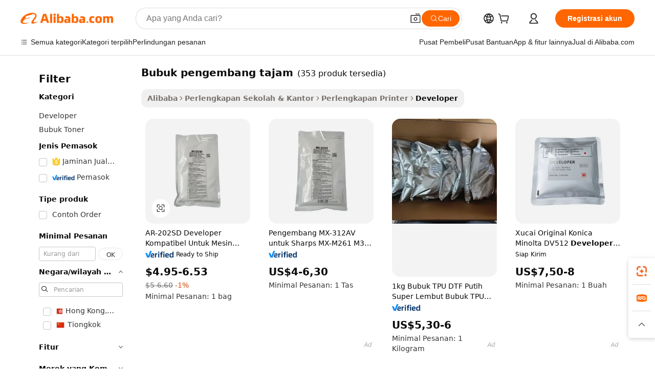

--- FILE ---
content_type: text/html;charset=UTF-8
request_url: https://indonesian.alibaba.com/g/developer-powder-sharp_1.html
body_size: 171663
content:

<!-- screen_content -->

    <!-- tangram:5410 begin-->
    <!-- tangram:529998 begin-->
    
<!DOCTYPE html>
<html lang="id" dir="ltr">
  <head>
        <script>
      window.__BB = {
        scene: window.__bb_scene || 'traffic-free-goods'
      };
      window.__BB.BB_CWV_IGNORE = {
          lcp_element: ['#icbu-buyer-pc-top-banner'],
          lcp_url: [],
        };
      window._timing = {}
      window._timing.first_start = Date.now();
      window.needLoginInspiration = Boolean(false);
      // 变量用于标记页面首次可见时间
      let firstVisibleTime = null;
      if (typeof document.hidden !== 'undefined') {
        // 页面首次加载时直接统计
        if (!document.hidden) {
          firstVisibleTime = Date.now();
          window.__BB_timex = 1
        } else {
          // 页面不可见时监听 visibilitychange 事件
          document.addEventListener('visibilitychange', () => {
            if (!document.hidden) {
              firstVisibleTime = Date.now();
              window.__BB_timex = firstVisibleTime - window.performance.timing.navigationStart
              window.__BB.firstVisibleTime = window.__BB_timex
              console.log("Page became visible after "+ window.__BB_timex + " ms");
            }
          }, { once: true });  // 确保只触发一次
        }
      } else {
        console.warn('Page Visibility API is not supported in this browser.');
      }
    </script>
        <meta name="data-spm" content="a2700">
        <meta name="aplus-xplug" content="NONE">
        <meta name="aplus-icbu-disable-umid" content="1">
        <meta name="google-translate-customization" content="9de59014edaf3b99-22e1cf3b5ca21786-g00bb439a5e9e5f8f-f">
    <meta name="yandex-verification" content="25a76ba8e4443bb3" />
    <meta name="msvalidate.01" content="E3FBF0E89B724C30844BF17C59608E8F" />
    <meta name="viewport" content="width=device-width, initial-scale=1.0, maximum-scale=5.0, user-scalable=yes">
        <link rel="preconnect" href="https://s.alicdn.com/" crossorigin>
    <link rel="dns-prefetch" href="https://s.alicdn.com">
                        <link rel="preload" href="https://s.alicdn.com/@g/alilog/??aplus_plugin_icbufront/index.js,mlog/aplus_v2.js" as="script">
        <link rel="preload" href="https://s.alicdn.com/@img/imgextra/i2/O1CN0153JdbU26g4bILVOyC_!!6000000007690-2-tps-418-58.png" as="image">
        <script>
            window.__APLUS_ABRATE__ = {
        perf_group: 'base64cached',
        scene: "traffic-free-goods",
      };
    </script>
    <meta name="aplus-mmstat-timeout" content="15000">
        <meta content="text/html; charset=utf-8" http-equiv="Content-Type">
          <title>Developer Powder Sharp - Kualitas Premium untuk Mesin Fotokopi</title>
      <meta name="keywords" content="app development,geoto creative development corporation boxes,software development company">
      <meta name="description" content="Bubuk pengembang premium tajam untuk mesin fotokopi Sharp. Tersedia opsi grosir dan kompatibel. Sempurna untuk Sharp MX4128, MX2600N, dan lainnya. Belanja sekarang untuk kualitas!">
            <meta name="pagetiming-rate" content="9">
      <meta name="pagetiming-resource-rate" content="4">
                    <link rel="canonical" href="https://indonesian.alibaba.com/g/developer-powder-sharp.html">
                              <link rel="alternate" hreflang="fr" href="https://french.alibaba.com/g/developer-powder-sharp.html">
                  <link rel="alternate" hreflang="de" href="https://german.alibaba.com/g/developer-powder-sharp.html">
                  <link rel="alternate" hreflang="pt" href="https://portuguese.alibaba.com/g/developer-powder-sharp.html">
                  <link rel="alternate" hreflang="it" href="https://italian.alibaba.com/g/developer-powder-sharp.html">
                  <link rel="alternate" hreflang="es" href="https://spanish.alibaba.com/g/developer-powder-sharp.html">
                  <link rel="alternate" hreflang="ru" href="https://russian.alibaba.com/g/developer-powder-sharp.html">
                  <link rel="alternate" hreflang="ko" href="https://korean.alibaba.com/g/developer-powder-sharp.html">
                  <link rel="alternate" hreflang="ar" href="https://arabic.alibaba.com/g/developer-powder-sharp.html">
                  <link rel="alternate" hreflang="ja" href="https://japanese.alibaba.com/g/developer-powder-sharp.html">
                  <link rel="alternate" hreflang="tr" href="https://turkish.alibaba.com/g/developer-powder-sharp.html">
                  <link rel="alternate" hreflang="th" href="https://thai.alibaba.com/g/developer-powder-sharp.html">
                  <link rel="alternate" hreflang="vi" href="https://vietnamese.alibaba.com/g/developer-powder-sharp.html">
                  <link rel="alternate" hreflang="nl" href="https://dutch.alibaba.com/g/developer-powder-sharp.html">
                  <link rel="alternate" hreflang="he" href="https://hebrew.alibaba.com/g/developer-powder-sharp.html">
                  <link rel="alternate" hreflang="id" href="https://indonesian.alibaba.com/g/developer-powder-sharp.html">
                  <link rel="alternate" hreflang="hi" href="https://hindi.alibaba.com/g/developer-powder-sharp.html">
                  <link rel="alternate" hreflang="en" href="https://www.alibaba.com/showroom/developer-powder-sharp.html">
                  <link rel="alternate" hreflang="zh" href="https://chinese.alibaba.com/g/developer-powder-sharp.html">
                  <link rel="alternate" hreflang="x-default" href="https://www.alibaba.com/showroom/developer-powder-sharp.html">
                                        <script>
      // Aplus 配置自动打点
      var queue = window.goldlog_queue || (window.goldlog_queue = []);
      var tags = ["button", "a", "div", "span", "i", "svg", "input", "li", "tr"];
      queue.push(
        {
          action: 'goldlog.appendMetaInfo',
          arguments: [
            'aplus-auto-exp',
            [
              {
                logkey: '/sc.ug_msite.new_product_exp',
                cssSelector: '[data-spm-exp]',
                props: ["data-spm-exp"],
              },
              {
                logkey: '/sc.ug_pc.seolist_product_exp',
                cssSelector: '.traffic-card-gallery',
                props: ["data-spm-exp"],
              }
            ]
          ]
        }
      )
      queue.push({
        action: 'goldlog.setMetaInfo',
        arguments: ['aplus-auto-clk', JSON.stringify(tags.map(tag =>({
          "logkey": "/sc.ug_msite.new_product_clk",
          tag,
          "filter": "data-spm-clk",
          "props": ["data-spm-clk"]
        })))],
      });
    </script>
  </head>
  <div id="icbu-header"><div id="the-new-header" data-version="4.4.0" data-tnh-auto-exp="tnh-expose" data-scenes="search-products" style="position: relative;background-color: #fff;border-bottom: 1px solid #ddd;box-sizing: border-box; font-family:Inter,SF Pro Text,Roboto,Helvetica Neue,Helvetica,Tahoma,Arial,PingFang SC,Microsoft YaHei;"><div style="display: flex;align-items:center;height: 72px;min-width: 1200px;max-width: 1580px;margin: 0 auto;padding: 0 40px;box-sizing: border-box;"><img style="height: 29px; width: 209px;" src="https://s.alicdn.com/@img/imgextra/i2/O1CN0153JdbU26g4bILVOyC_!!6000000007690-2-tps-418-58.png" alt="" /></div><div style="min-width: 1200px;max-width: 1580px;margin: 0 auto;overflow: hidden;font-size: 14px;display: flex;justify-content: space-between;padding: 0 40px;box-sizing: border-box;"><div style="display: flex; align-items: center; justify-content: space-between"><div style="position: relative; height: 36px; padding: 0 28px 0 20px">All categories</div><div style="position: relative; height: 36px; padding-right: 28px">Featured selections</div><div style="position: relative; height: 36px">Trade Assurance</div></div><div style="display: flex; align-items: center; justify-content: space-between"><div style="position: relative; height: 36px; padding-right: 28px">Buyer Central</div><div style="position: relative; height: 36px; padding-right: 28px">Help Center</div><div style="position: relative; height: 36px; padding-right: 28px">Get the app</div><div style="position: relative; height: 36px">Become a supplier</div></div></div></div></div></div>
  <body data-spm="7724857" style="min-height: calc(100vh + 1px)"><script 
id="beacon-aplus"   
src="//s.alicdn.com/@g/alilog/??aplus_plugin_icbufront/index.js,mlog/aplus_v2.js"
exparams="aplus=async&userid=&aplus&ali_beacon_id=&ali_apache_id=&ali_apache_track=&ali_apache_tracktmp=&eagleeye_traceid=2101f3d617687176452052987e12b9&ip=3%2e129%2e92%2e208&dmtrack_c={ali%5fresin%5ftrace%3dse%5frst%3dnull%7csp%5fviewtype%3dY%7cset%3d3%7cser%3d1007%7cpageId%3dacc0211dd19745fd98d0a08bfc2359c5%7cm%5fpageid%3dnull%7cpvmi%3da4958180b53e48ccbe78654d17c14b07%7csek%5fsepd%3dbubuk%2bpengembang%2btajam%7csek%3ddeveloper%2bpowder%2bsharp%7cse%5fpn%3d1%7cp4pid%3dc7af8579%2d9b69%2d4c12%2da548%2ddbec6acd2d43%7csclkid%3dnull%7cforecast%5fpost%5fcate%3dnull%7cseo%5fnew%5fuser%5fflag%3dfalse%7ccategoryId%3d201463601%7cseo%5fsearch%5fmodel%5fupgrade%5fv2%3d2025070801%7cseo%5fmodule%5fcard%5f20240624%3d202406242%7clong%5ftext%5fgoogle%5ftranslate%5fv2%3d2407142%7cseo%5fcontent%5ftd%5fbottom%5ftext%5fupdate%5fkey%3d2025070801%7cseo%5fsearch%5fmodel%5fupgrade%5fv3%3d2025072201%7cseo%5fsearch%5fmodel%5fmulti%5fupgrade%5fv3%3d2025081101%7cdamo%5falt%5freplace%3dnull%7cwap%5fcross%3d2007659%7cwap%5fcs%5faction%3d2005494%7cAPP%5fVisitor%5fActive%3d26705%7cseo%5fshowroom%5fgoods%5fmix%3d2005244%7cseo%5fdefault%5fcached%5flong%5ftext%5ffrom%5fnew%5fkeyword%5fstep%3d2024122502%7cshowroom%5fgeneral%5ftemplate%3d2005292%7cwap%5fcs%5ftext%3dnull%7cstructured%5fdata%3d2025052702%7cseo%5fmulti%5fstyle%5ftext%5fupdate%3d2511181%7cpc%5fnew%5fheader%3dnull%7cseo%5fmeta%5fcate%5ftemplate%5fv1%3d2025042401%7cseo%5fmeta%5ftd%5fsearch%5fkeyword%5fstep%5fv1%3d2025040999%7cseo%5fshowroom%5fbiz%5fbabablog%3d2809001%7cshowroom%5fft%5flong%5ftext%5fbaks%3d80802%7cseo%5ffirstcache%3d2025121601%7cAPP%5fGrowing%5fBuyer%5fHigh%5fIntent%5fActive%3d25486%7cshowroom%5fpc%5fv2019%3d2104%7cAPP%5fProspecting%5fBuyer%3d26712%7ccache%5fcontrol%3d2481986%7cAPP%5fChurned%5fCore%5fBuyer%3d25463%7cseo%5fdefault%5fcached%5flong%5ftext%5fstep%3d24110802%7camp%5flighthouse%5fscore%5fimage%3d19657%7cseo%5fft%5ftranslate%5fgemini%3d25012003%7cwap%5fnode%5fssr%3d2015725%7cdataphant%5fopen%3d27030%7clongtext%5fmulti%5fstyle%5fexpand%5frussian%3d2510141%7cseo%5flongtext%5fgoogle%5fdata%5fsection%3d25021702%7cindustry%5fpopular%5ffloor%3dnull%7cwap%5fad%5fgoods%5fproduct%5finterval%3dnull%7cseo%5fgoods%5fbootom%5fwholesale%5flink%3d2486162%7cseo%5fkeyword%5faatest%3d6%7cseo%5fmiddle%5fwholesale%5flink%3dnull%7cft%5flong%5ftext%5fenpand%5fstep2%3d121602%7cseo%5fft%5flongtext%5fexpand%5fstep3%3d25012102%7cseo%5fwap%5fheadercard%3d2006288%7cAPP%5fChurned%5fInactive%5fVisitor%3d25497%7cAPP%5fGrowing%5fBuyer%5fHigh%5fIntent%5fInactive%3d25484%7cseo%5fmeta%5ftd%5fmulti%5fkey%3d2025061801%7ctop%5frecommend%5f20250120%3d202501201%7clongtext%5fmulti%5fstyle%5fexpand%5ffrench%5fcopy%3d25091802%7clongtext%5fmulti%5fstyle%5fexpand%5ffrench%5fcopy%5fcopy%3d25092502%7clong%5ftext%5fpaa%3d220901%7cseo%5ffloor%5fexp%3dnull%7cseo%5fshowroom%5falgo%5flink%3d17764%7cseo%5fmeta%5ftd%5faib%5fgeneral%5fkey%3d2025091901%7ccountry%5findustry%3d202311033%7cshowroom%5fft%5flong%5ftext%5fenpand%5fstep1%3d101102%7cseo%5fshowroom%5fnorel%3dnull%7cplp%5fstyle%5f25%5fpc%3d202505222%7cseo%5fggs%5flayer%3d10010%7cquery%5fmutil%5flang%5ftranslate%3d2025060300%7cAPP%5fChurned%5fBuyer%3d25468%7cstream%5frender%5fperf%5fopt%3d2309181%7cwap%5fgoods%3d2007383%7cseo%5fshowroom%5fsimilar%5f20240614%3d202406142%7cchinese%5fopen%3d6307%7cquery%5fgpt%5ftranslate%3d20240820%7cad%5fproduct%5finterval%3dnull%7camp%5fto%5fpwa%3d2007359%7cplp%5faib%5fmulti%5fai%5fmeta%3d20250401%7cwap%5fsupplier%5fcontent%3dnull%7cpc%5ffree%5frefactoring%3d20220315%7cAPP%5fGrowing%5fBuyer%5fInactive%3d25476%7csso%5foem%5ffloor%3dnull%7cseo%5fpc%5fnew%5fview%5f20240807%3d202408072%7cseo%5fbottom%5ftext%5fentity%5fkey%5fcopy%3d2025062400%7cstream%5frender%3d433763%7cseo%5fmodule%5fcard%5f20240424%3d202404241%7cseo%5ftitle%5freplace%5f20191226%3d5841%7clongtext%5fmulti%5fstyle%5fexpand%3d25090802%7cgoogleweblight%3d6516%7clighthouse%5fbase64%3d2005760%7cAPP%5fProspecting%5fBuyer%5fActive%3d26719%7cad%5fgoods%5fproduct%5finterval%3dnull%7cseo%5fbottom%5fdeep%5fextend%5fkw%5fkey%3d2025071101%7clongtext%5fmulti%5fstyle%5fexpand%5fturkish%3d25102801%7cilink%5fuv%3d20240911%7cwap%5flist%5fwakeup%3d2005832%7ctpp%5fcrosslink%5fpc%3d20205311%7cseo%5ftop%5fbooth%3d18501%7cAPP%5fGrowing%5fBuyer%5fLess%5fActive%3d25469%7cseo%5fsearch%5fmodel%5fupgrade%5frank%3d2025092401%7cgoodslayer%3d7977%7cft%5flong%5ftext%5ftranslate%5fexpand%5fstep1%3d24110802%7cseo%5fheaderstyle%5ftraffic%5fkey%5fv1%3d2025072100%7ccrosslink%5fswitch%3d2008141%7cp4p%5foutline%3d20240328%7cseo%5fmeta%5ftd%5faib%5fv2%5fkey%3d2025091801%7crts%5fmulti%3d2008404%7cAPP%5fVisitor%5fLess%5fActive%3d26698%7cplp%5fstyle%5f25%3d202505192%7ccdn%5fvm%3d2007368%7cwap%5fad%5fproduct%5finterval%3dnull%7cseo%5fsearch%5fmodel%5fmulti%5fupgrade%5frank%3d2025092401%7cpc%5fcard%5fshare%3d2025081201%7cAPP%5fGrowing%5fBuyer%5fHigh%5fIntent%5fLess%5fActive%3d25480%7cgoods%5ftitle%5fsubstitute%3d9618%7cwap%5fscreen%5fexp%3d2025081400%7creact%5fheader%5ftest%3d202502182%7cpc%5fcs%5fcolor%3dnull%7cshowroom%5fft%5flong%5ftext%5ftest%3d72502%7cone%5ftap%5flogin%5fABTest%3d202308153%7cseo%5fhyh%5fshow%5ftags%3dnull%7cplp%5fstructured%5fdata%3d2508182%7cguide%5fdelete%3d2008526%7cseo%5findustry%5ftemplate%3dnull%7cseo%5fmeta%5ftd%5fmulti%5fes%5fkey%3d2025073101%7cseo%5fshowroom%5fdata%5fmix%3d19888%7csso%5ftop%5franking%5ffloor%3d20031%7cseo%5ftd%5fdeep%5fupgrade%5fkey%5fv3%3d2025081101%7cwap%5fue%5fone%3d2025111401%7cshowroom%5fto%5frts%5flink%3d2008480%7ccountrysearch%5ftest%3dnull%7cchannel%5famp%5fto%5fpwa%3d2008435%7cseo%5fmulti%5fstyles%5flong%5ftext%3d2503172%7cseo%5fmeta%5ftext%5fmutli%5fcate%5ftemplate%5fv1%3d2025080801%7cseo%5fdefault%5fcached%5fmutil%5flong%5ftext%5fstep%3d24110436%7cseo%5faction%5fpoint%5ftype%3d22823%7cseo%5faib%5ftd%5flaunch%5f20240828%5fcopy%3d202408282%7cseo%5fshowroom%5fwholesale%5flink%3d2486142%7cseo%5fperf%5fimprove%3d2023999%7cseo%5fwap%5flist%5fbounce%5f01%3d2063%7cseo%5fwap%5flist%5fbounce%5f02%3d2128%7cAPP%5fGrowing%5fBuyer%5fActive%3d25492%7cvideolayer%3dnull%7cvideo%5fplay%3d2006036%7cAPP%5fChurned%5fMember%5fInactive%3d25501%7cseo%5fgoogle%5fnew%5fstruct%3d438326%7ctpp%5ftrace%3dseoKeyword%2dseoKeyword%5fv3%2dbase%2dORIGINAL}&pageid=03815cd021118b6c1768717645&hn=ensearchweb033017139108%2erg%2dus%2deast%2eus44&asid=AQAAAABNfWxpUa+WTAAAAAAOhI921r39rg==&treq=&tres=" async>
</script>
            <style>body{background-color:white;}.no-scrollbar.il-sticky.il-top-0.il-max-h-\[100vh\].il-w-\[200px\].il-flex-shrink-0.il-flex-grow-0.il-overflow-y-scroll{background-color:#FFF;padding-left:12px}</style>
                    <!-- tangram:530006 begin-->
<!--  -->
 <style>
   @keyframes il-spin {
     to {
       transform: rotate(360deg);
     }
   }
   @keyframes il-pulse {
     50% {
       opacity: 0.5;
     }
   }
   .traffic-card-gallery {display: flex;position: relative;flex-direction: column;justify-content: flex-start;border-radius: 0.5rem;background-color: #fff;padding: 0.5rem 0.5rem 1rem;overflow: hidden;font-size: 0.75rem;line-height: 1rem;}
   .traffic-card-list {display: flex;position: relative;flex-direction: row;justify-content: flex-start;border-bottom-width: 1px;background-color: #fff;padding: 1rem;height: 292px;overflow: hidden;font-size: 0.75rem;line-height: 1rem;}
   .product-price {
     b {
       font-size: 22px;
     }
   }
   .skel-loading {
       animation: il-pulse 2s cubic-bezier(0.4, 0, 0.6, 1) infinite;background-color: hsl(60, 4.8%, 95.9%);
   }
 </style>
<div id="first-cached-card">
  <div style="box-sizing:border-box;display: flex;position: absolute;left: 0;right: 0;margin: 0 auto;z-index: 1;min-width: 1200px;max-width: 1580px;padding: 0.75rem 3.25rem 0;pointer-events: none;">
    <!--页面左侧区域-->
    <div style="width: 200px;padding-top: 1rem;padding-left:12px; background-color: #fff;border-radius: 0.25rem">
      <div class="skel-loading" style="height: 1.5rem;width: 50%;border-radius: 0.25rem;"></div>
      <div style="margin-top: 1rem;margin-bottom: 1rem;">
        <div class="skel-loading" style="height: 1rem;width: calc(100% * 5 / 6);"></div>
        <div
          class="skel-loading"
          style="margin-top: 1rem;height: 1rem;width: calc(100% * 8 / 12);"
        ></div>
        <div class="skel-loading" style="margin-top: 1rem;height: 1rem;width: 75%;"></div>
        <div
          class="skel-loading"
          style="margin-top: 1rem;height: 1rem;width: calc(100% * 7 / 12);"
        ></div>
      </div>
      <div class="skel-loading" style="height: 1.5rem;width: 50%;border-radius: 0.25rem;"></div>
      <div style="margin-top: 1rem;margin-bottom: 1rem;">
        <div class="skel-loading" style="height: 1rem;width: calc(100% * 5 / 6);"></div>
        <div
          class="skel-loading"
          style="margin-top: 1rem;height: 1rem;width: calc(100% * 8 / 12);"
        ></div>
        <div class="skel-loading" style="margin-top: 1rem;height: 1rem;width: 75%;"></div>
        <div
          class="skel-loading"
          style="margin-top: 1rem;height: 1rem;width: calc(100% * 7 / 12);"
        ></div>
      </div>
      <div class="skel-loading" style="height: 1.5rem;width: 50%;border-radius: 0.25rem;"></div>
      <div style="margin-top: 1rem;margin-bottom: 1rem;">
        <div class="skel-loading" style="height: 1rem;width: calc(100% * 5 / 6);"></div>
        <div
          class="skel-loading"
          style="margin-top: 1rem;height: 1rem;width: calc(100% * 8 / 12);"
        ></div>
        <div class="skel-loading" style="margin-top: 1rem;height: 1rem;width: 75%;"></div>
        <div
          class="skel-loading"
          style="margin-top: 1rem;height: 1rem;width: calc(100% * 7 / 12);"
        ></div>
      </div>
      <div class="skel-loading" style="height: 1.5rem;width: 50%;border-radius: 0.25rem;"></div>
      <div style="margin-top: 1rem;margin-bottom: 1rem;">
        <div class="skel-loading" style="height: 1rem;width: calc(100% * 5 / 6);"></div>
        <div
          class="skel-loading"
          style="margin-top: 1rem;height: 1rem;width: calc(100% * 8 / 12);"
        ></div>
        <div class="skel-loading" style="margin-top: 1rem;height: 1rem;width: 75%;"></div>
        <div
          class="skel-loading"
          style="margin-top: 1rem;height: 1rem;width: calc(100% * 7 / 12);"
        ></div>
      </div>
      <div class="skel-loading" style="height: 1.5rem;width: 50%;border-radius: 0.25rem;"></div>
      <div style="margin-top: 1rem;margin-bottom: 1rem;">
        <div class="skel-loading" style="height: 1rem;width: calc(100% * 5 / 6);"></div>
        <div
          class="skel-loading"
          style="margin-top: 1rem;height: 1rem;width: calc(100% * 8 / 12);"
        ></div>
        <div class="skel-loading" style="margin-top: 1rem;height: 1rem;width: 75%;"></div>
        <div
          class="skel-loading"
          style="margin-top: 1rem;height: 1rem;width: calc(100% * 7 / 12);"
        ></div>
      </div>
      <div class="skel-loading" style="height: 1.5rem;width: 50%;border-radius: 0.25rem;"></div>
      <div style="margin-top: 1rem;margin-bottom: 1rem;">
        <div class="skel-loading" style="height: 1rem;width: calc(100% * 5 / 6);"></div>
        <div
          class="skel-loading"
          style="margin-top: 1rem;height: 1rem;width: calc(100% * 8 / 12);"
        ></div>
        <div class="skel-loading" style="margin-top: 1rem;height: 1rem;width: 75%;"></div>
        <div
          class="skel-loading"
          style="margin-top: 1rem;height: 1rem;width: calc(100% * 7 / 12);"
        ></div>
      </div>
    </div>
    <!--页面主体区域-->
    <div style="flex: 1 1 0%; overflow: hidden;padding: 0.5rem 0.5rem 0.5rem 1.5rem">
      <div style="height: 1.25rem;margin-bottom: 1rem;"></div>
      <!-- keywords -->
      <div style="margin-bottom: 1rem;height: 1.75rem;font-weight: 700;font-size: 1.25rem;line-height: 1.75rem;"></div>
      <!-- longtext -->
            <div style="width: calc(25% - 0.9rem);pointer-events: auto">
        <div class="traffic-card-gallery">
          <!-- ProductImage -->
          <a href="//www.alibaba.com/product-detail/AR-202SD-Developer-Compatible-ForSharp-Copier_62184124923.html?from=SEO" target="_blank" style="position: relative;margin-bottom: 0.5rem;aspect-ratio: 1;overflow: hidden;border-radius: 0.5rem;">
            <div style="display: flex; overflow: hidden">
              <div style="position: relative;margin: 0;width: 100%;min-width: 0;flex-shrink: 0;flex-grow: 0;flex-basis: 100%;padding: 0;">
                <img style="position: relative; aspect-ratio: 1; width: 100%" src="[data-uri]" loading="eager" />
                <div style="position: absolute;left: 0;bottom: 0;right: 0;top: 0;background-color: #000;opacity: 0.05;"></div>
              </div>
            </div>
          </a>
          <div style="display: flex;flex: 1 1 0%;flex-direction: column;justify-content: space-between;">
            <div>
              <a class="skel-loading" style="margin-top: 0.5rem;display:inline-block;width:100%;height:1rem;" href="//www.alibaba.com/product-detail/AR-202SD-Developer-Compatible-ForSharp-Copier_62184124923.html" target="_blank"></a>
              <a class="skel-loading" style="margin-top: 0.125rem;display:inline-block;width:100%;height:1rem;" href="//www.alibaba.com/product-detail/AR-202SD-Developer-Compatible-ForSharp-Copier_62184124923.html" target="_blank"></a>
              <div class="skel-loading" style="margin-top: 0.25rem;height:1.625rem;width:75%"></div>
              <div class="skel-loading" style="margin-top: 0.5rem;height: 1rem;width:50%"></div>
              <div class="skel-loading" style="margin-top:0.25rem;height:1rem;width:25%"></div>
            </div>
          </div>

        </div>
      </div>

    </div>
  </div>
</div>
<!-- tangram:530006 end-->
            <style>.component-left-filter-callback{display:flex;position:relative;margin-top:10px;height:1200px}.component-left-filter-callback img{width:200px}.component-left-filter-callback i{position:absolute;top:5%;left:50%}.related-search-wrapper{padding:.5rem;--tw-bg-opacity: 1;background-color:#fff;background-color:rgba(255,255,255,var(--tw-bg-opacity, 1));border-width:1px;border-color:var(--input)}.related-search-wrapper .related-search-box{margin:12px 16px}.related-search-wrapper .related-search-box .related-search-title{display:inline;float:start;color:#666;word-wrap:break-word;margin-right:12px;width:13%}.related-search-wrapper .related-search-box .related-search-content{display:flex;flex-wrap:wrap}.related-search-wrapper .related-search-box .related-search-content .related-search-link{margin-right:12px;width:23%;overflow:hidden;color:#666;text-overflow:ellipsis;white-space:nowrap}.product-title img{margin-right:.5rem;display:inline-block;height:1rem;vertical-align:sub}.product-price b{font-size:22px}.similar-icon{position:absolute;bottom:12px;z-index:2;right:12px}.rfq-card{display:inline-block;position:relative;box-sizing:border-box;margin-bottom:36px}.rfq-card .rfq-card-content{display:flex;position:relative;flex-direction:column;align-items:flex-start;background-size:cover;background-color:#fff;padding:12px;width:100%;height:100%}.rfq-card .rfq-card-content .rfq-card-icon{margin-top:50px}.rfq-card .rfq-card-content .rfq-card-icon img{width:45px}.rfq-card .rfq-card-content .rfq-card-top-title{margin-top:14px;color:#222;font-weight:400;font-size:16px}.rfq-card .rfq-card-content .rfq-card-title{margin-top:24px;color:#333;font-weight:800;font-size:20px}.rfq-card .rfq-card-content .rfq-card-input-box{margin-top:24px;width:100%}.rfq-card .rfq-card-content .rfq-card-input-box textarea{box-sizing:border-box;border:1px solid #ddd;border-radius:4px;background-color:#fff;padding:9px 12px;width:100%;height:88px;resize:none;color:#666;font-weight:400;font-size:13px;font-family:inherit}.rfq-card .rfq-card-content .rfq-card-button{margin-top:24px;border:1px solid #666;border-radius:16px;background-color:#fff;width:67%;color:#000;font-weight:700;font-size:14px;line-height:30px;text-align:center}[data-modulename^=ProductList-] div{contain-intrinsic-size:auto 500px}.traffic-card-gallery:hover{--tw-shadow: 0px 2px 6px 2px rgba(0,0,0,.12157);--tw-shadow-colored: 0px 2px 6px 2px var(--tw-shadow-color);box-shadow:0 0 #0000,0 0 #0000,0 2px 6px 2px #0000001f;box-shadow:var(--tw-ring-offset-shadow, 0 0 rgba(0,0,0,0)),var(--tw-ring-shadow, 0 0 rgba(0,0,0,0)),var(--tw-shadow);z-index:10}.traffic-card-gallery{position:relative;display:flex;flex-direction:column;justify-content:flex-start;overflow:hidden;border-radius:.75rem;--tw-bg-opacity: 1;background-color:#fff;background-color:rgba(255,255,255,var(--tw-bg-opacity, 1));padding:.5rem;font-size:.75rem;line-height:1rem}.traffic-card-list{position:relative;display:flex;height:292px;flex-direction:row;justify-content:flex-start;overflow:hidden;border-bottom-width:1px;--tw-bg-opacity: 1;background-color:#fff;background-color:rgba(255,255,255,var(--tw-bg-opacity, 1));padding:1rem;font-size:.75rem;line-height:1rem}.traffic-card-g-industry:hover{--tw-shadow: 0 0 10px rgba(0,0,0,.1);--tw-shadow-colored: 0 0 10px var(--tw-shadow-color);box-shadow:0 0 #0000,0 0 #0000,0 0 10px #0000001a;box-shadow:var(--tw-ring-offset-shadow, 0 0 rgba(0,0,0,0)),var(--tw-ring-shadow, 0 0 rgba(0,0,0,0)),var(--tw-shadow)}.traffic-card-g-industry{position:relative;border-radius:var(--radius);--tw-bg-opacity: 1;background-color:#fff;background-color:rgba(255,255,255,var(--tw-bg-opacity, 1));padding:1.25rem .75rem .75rem;font-size:.875rem;line-height:1.25rem}.module-filter-section-wrapper{max-height:none!important;overflow-x:hidden}*,:before,:after{--tw-border-spacing-x: 0;--tw-border-spacing-y: 0;--tw-translate-x: 0;--tw-translate-y: 0;--tw-rotate: 0;--tw-skew-x: 0;--tw-skew-y: 0;--tw-scale-x: 1;--tw-scale-y: 1;--tw-pan-x: ;--tw-pan-y: ;--tw-pinch-zoom: ;--tw-scroll-snap-strictness: proximity;--tw-gradient-from-position: ;--tw-gradient-via-position: ;--tw-gradient-to-position: ;--tw-ordinal: ;--tw-slashed-zero: ;--tw-numeric-figure: ;--tw-numeric-spacing: ;--tw-numeric-fraction: ;--tw-ring-inset: ;--tw-ring-offset-width: 0px;--tw-ring-offset-color: #fff;--tw-ring-color: rgba(59, 130, 246, .5);--tw-ring-offset-shadow: 0 0 rgba(0,0,0,0);--tw-ring-shadow: 0 0 rgba(0,0,0,0);--tw-shadow: 0 0 rgba(0,0,0,0);--tw-shadow-colored: 0 0 rgba(0,0,0,0);--tw-blur: ;--tw-brightness: ;--tw-contrast: ;--tw-grayscale: ;--tw-hue-rotate: ;--tw-invert: ;--tw-saturate: ;--tw-sepia: ;--tw-drop-shadow: ;--tw-backdrop-blur: ;--tw-backdrop-brightness: ;--tw-backdrop-contrast: ;--tw-backdrop-grayscale: ;--tw-backdrop-hue-rotate: ;--tw-backdrop-invert: ;--tw-backdrop-opacity: ;--tw-backdrop-saturate: ;--tw-backdrop-sepia: ;--tw-contain-size: ;--tw-contain-layout: ;--tw-contain-paint: ;--tw-contain-style: }::backdrop{--tw-border-spacing-x: 0;--tw-border-spacing-y: 0;--tw-translate-x: 0;--tw-translate-y: 0;--tw-rotate: 0;--tw-skew-x: 0;--tw-skew-y: 0;--tw-scale-x: 1;--tw-scale-y: 1;--tw-pan-x: ;--tw-pan-y: ;--tw-pinch-zoom: ;--tw-scroll-snap-strictness: proximity;--tw-gradient-from-position: ;--tw-gradient-via-position: ;--tw-gradient-to-position: ;--tw-ordinal: ;--tw-slashed-zero: ;--tw-numeric-figure: ;--tw-numeric-spacing: ;--tw-numeric-fraction: ;--tw-ring-inset: ;--tw-ring-offset-width: 0px;--tw-ring-offset-color: #fff;--tw-ring-color: rgba(59, 130, 246, .5);--tw-ring-offset-shadow: 0 0 rgba(0,0,0,0);--tw-ring-shadow: 0 0 rgba(0,0,0,0);--tw-shadow: 0 0 rgba(0,0,0,0);--tw-shadow-colored: 0 0 rgba(0,0,0,0);--tw-blur: ;--tw-brightness: ;--tw-contrast: ;--tw-grayscale: ;--tw-hue-rotate: ;--tw-invert: ;--tw-saturate: ;--tw-sepia: ;--tw-drop-shadow: ;--tw-backdrop-blur: ;--tw-backdrop-brightness: ;--tw-backdrop-contrast: ;--tw-backdrop-grayscale: ;--tw-backdrop-hue-rotate: ;--tw-backdrop-invert: ;--tw-backdrop-opacity: ;--tw-backdrop-saturate: ;--tw-backdrop-sepia: ;--tw-contain-size: ;--tw-contain-layout: ;--tw-contain-paint: ;--tw-contain-style: }*,:before,:after{box-sizing:border-box;border-width:0;border-style:solid;border-color:#e5e7eb}:before,:after{--tw-content: ""}html,:host{line-height:1.5;-webkit-text-size-adjust:100%;-moz-tab-size:4;-o-tab-size:4;tab-size:4;font-family:ui-sans-serif,system-ui,-apple-system,Segoe UI,Roboto,Ubuntu,Cantarell,Noto Sans,sans-serif,"Apple Color Emoji","Segoe UI Emoji",Segoe UI Symbol,"Noto Color Emoji";font-feature-settings:normal;font-variation-settings:normal;-webkit-tap-highlight-color:transparent}body{margin:0;line-height:inherit}hr{height:0;color:inherit;border-top-width:1px}abbr:where([title]){text-decoration:underline;-webkit-text-decoration:underline dotted;text-decoration:underline dotted}h1,h2,h3,h4,h5,h6{font-size:inherit;font-weight:inherit}a{color:inherit;text-decoration:inherit}b,strong{font-weight:bolder}code,kbd,samp,pre{font-family:ui-monospace,SFMono-Regular,Menlo,Monaco,Consolas,Liberation Mono,Courier New,monospace;font-feature-settings:normal;font-variation-settings:normal;font-size:1em}small{font-size:80%}sub,sup{font-size:75%;line-height:0;position:relative;vertical-align:baseline}sub{bottom:-.25em}sup{top:-.5em}table{text-indent:0;border-color:inherit;border-collapse:collapse}button,input,optgroup,select,textarea{font-family:inherit;font-feature-settings:inherit;font-variation-settings:inherit;font-size:100%;font-weight:inherit;line-height:inherit;letter-spacing:inherit;color:inherit;margin:0;padding:0}button,select{text-transform:none}button,input:where([type=button]),input:where([type=reset]),input:where([type=submit]){-webkit-appearance:button;background-color:transparent;background-image:none}:-moz-focusring{outline:auto}:-moz-ui-invalid{box-shadow:none}progress{vertical-align:baseline}::-webkit-inner-spin-button,::-webkit-outer-spin-button{height:auto}[type=search]{-webkit-appearance:textfield;outline-offset:-2px}::-webkit-search-decoration{-webkit-appearance:none}::-webkit-file-upload-button{-webkit-appearance:button;font:inherit}summary{display:list-item}blockquote,dl,dd,h1,h2,h3,h4,h5,h6,hr,figure,p,pre{margin:0}fieldset{margin:0;padding:0}legend{padding:0}ol,ul,menu{list-style:none;margin:0;padding:0}dialog{padding:0}textarea{resize:vertical}input::-moz-placeholder,textarea::-moz-placeholder{opacity:1;color:#9ca3af}input::placeholder,textarea::placeholder{opacity:1;color:#9ca3af}button,[role=button]{cursor:pointer}:disabled{cursor:default}img,svg,video,canvas,audio,iframe,embed,object{display:block;vertical-align:middle}img,video{max-width:100%;height:auto}[hidden]:where(:not([hidden=until-found])){display:none}:root{--background: hsl(0, 0%, 100%);--foreground: hsl(20, 14.3%, 4.1%);--card: hsl(0, 0%, 100%);--card-foreground: hsl(20, 14.3%, 4.1%);--popover: hsl(0, 0%, 100%);--popover-foreground: hsl(20, 14.3%, 4.1%);--primary: hsl(24, 100%, 50%);--primary-foreground: hsl(60, 9.1%, 97.8%);--secondary: hsl(60, 4.8%, 95.9%);--secondary-foreground: #333;--muted: hsl(60, 4.8%, 95.9%);--muted-foreground: hsl(25, 5.3%, 44.7%);--accent: hsl(60, 4.8%, 95.9%);--accent-foreground: hsl(24, 9.8%, 10%);--destructive: hsl(0, 84.2%, 60.2%);--destructive-foreground: hsl(60, 9.1%, 97.8%);--border: hsl(20, 5.9%, 90%);--input: hsl(20, 5.9%, 90%);--ring: hsl(24.6, 95%, 53.1%);--radius: 1rem}.dark{--background: hsl(20, 14.3%, 4.1%);--foreground: hsl(60, 9.1%, 97.8%);--card: hsl(20, 14.3%, 4.1%);--card-foreground: hsl(60, 9.1%, 97.8%);--popover: hsl(20, 14.3%, 4.1%);--popover-foreground: hsl(60, 9.1%, 97.8%);--primary: hsl(20.5, 90.2%, 48.2%);--primary-foreground: hsl(60, 9.1%, 97.8%);--secondary: hsl(12, 6.5%, 15.1%);--secondary-foreground: hsl(60, 9.1%, 97.8%);--muted: hsl(12, 6.5%, 15.1%);--muted-foreground: hsl(24, 5.4%, 63.9%);--accent: hsl(12, 6.5%, 15.1%);--accent-foreground: hsl(60, 9.1%, 97.8%);--destructive: hsl(0, 72.2%, 50.6%);--destructive-foreground: hsl(60, 9.1%, 97.8%);--border: hsl(12, 6.5%, 15.1%);--input: hsl(12, 6.5%, 15.1%);--ring: hsl(20.5, 90.2%, 48.2%)}*{border-color:#e7e5e4;border-color:var(--border)}body{background-color:#fff;background-color:var(--background);color:#0c0a09;color:var(--foreground)}.il-sr-only{position:absolute;width:1px;height:1px;padding:0;margin:-1px;overflow:hidden;clip:rect(0,0,0,0);white-space:nowrap;border-width:0}.il-invisible{visibility:hidden}.il-fixed{position:fixed}.il-absolute{position:absolute}.il-relative{position:relative}.il-sticky{position:sticky}.il-inset-0{inset:0}.il--bottom-12{bottom:-3rem}.il--top-12{top:-3rem}.il-bottom-0{bottom:0}.il-bottom-2{bottom:.5rem}.il-bottom-3{bottom:.75rem}.il-bottom-4{bottom:1rem}.il-end-0{right:0}.il-end-2{right:.5rem}.il-end-3{right:.75rem}.il-end-4{right:1rem}.il-left-0{left:0}.il-left-3{left:.75rem}.il-right-0{right:0}.il-right-2{right:.5rem}.il-right-3{right:.75rem}.il-start-0{left:0}.il-start-1\/2{left:50%}.il-start-2{left:.5rem}.il-start-3{left:.75rem}.il-start-\[50\%\]{left:50%}.il-top-0{top:0}.il-top-1\/2{top:50%}.il-top-16{top:4rem}.il-top-4{top:1rem}.il-top-\[50\%\]{top:50%}.il-z-10{z-index:10}.il-z-50{z-index:50}.il-z-\[9999\]{z-index:9999}.il-col-span-4{grid-column:span 4 / span 4}.il-m-0{margin:0}.il-m-3{margin:.75rem}.il-m-auto{margin:auto}.il-mx-auto{margin-left:auto;margin-right:auto}.il-my-3{margin-top:.75rem;margin-bottom:.75rem}.il-my-5{margin-top:1.25rem;margin-bottom:1.25rem}.il-my-auto{margin-top:auto;margin-bottom:auto}.\!il-mb-4{margin-bottom:1rem!important}.il--mt-4{margin-top:-1rem}.il-mb-0{margin-bottom:0}.il-mb-1{margin-bottom:.25rem}.il-mb-2{margin-bottom:.5rem}.il-mb-3{margin-bottom:.75rem}.il-mb-4{margin-bottom:1rem}.il-mb-5{margin-bottom:1.25rem}.il-mb-6{margin-bottom:1.5rem}.il-mb-8{margin-bottom:2rem}.il-mb-\[-0\.75rem\]{margin-bottom:-.75rem}.il-mb-\[0\.125rem\]{margin-bottom:.125rem}.il-me-1{margin-right:.25rem}.il-me-2{margin-right:.5rem}.il-me-3{margin-right:.75rem}.il-me-auto{margin-right:auto}.il-mr-1{margin-right:.25rem}.il-mr-2{margin-right:.5rem}.il-ms-1{margin-left:.25rem}.il-ms-4{margin-left:1rem}.il-ms-5{margin-left:1.25rem}.il-ms-8{margin-left:2rem}.il-ms-\[\.375rem\]{margin-left:.375rem}.il-ms-auto{margin-left:auto}.il-mt-0{margin-top:0}.il-mt-0\.5{margin-top:.125rem}.il-mt-1{margin-top:.25rem}.il-mt-2{margin-top:.5rem}.il-mt-3{margin-top:.75rem}.il-mt-4{margin-top:1rem}.il-mt-6{margin-top:1.5rem}.il-line-clamp-1{overflow:hidden;display:-webkit-box;-webkit-box-orient:vertical;-webkit-line-clamp:1}.il-line-clamp-2{overflow:hidden;display:-webkit-box;-webkit-box-orient:vertical;-webkit-line-clamp:2}.il-line-clamp-6{overflow:hidden;display:-webkit-box;-webkit-box-orient:vertical;-webkit-line-clamp:6}.il-inline-block{display:inline-block}.il-inline{display:inline}.il-flex{display:flex}.il-inline-flex{display:inline-flex}.il-grid{display:grid}.il-aspect-square{aspect-ratio:1 / 1}.il-size-5{width:1.25rem;height:1.25rem}.il-h-1{height:.25rem}.il-h-10{height:2.5rem}.il-h-11{height:2.75rem}.il-h-20{height:5rem}.il-h-24{height:6rem}.il-h-3\.5{height:.875rem}.il-h-4{height:1rem}.il-h-40{height:10rem}.il-h-6{height:1.5rem}.il-h-8{height:2rem}.il-h-9{height:2.25rem}.il-h-\[150px\]{height:150px}.il-h-\[152px\]{height:152px}.il-h-\[18\.25rem\]{height:18.25rem}.il-h-\[292px\]{height:292px}.il-h-\[600px\]{height:600px}.il-h-auto{height:auto}.il-h-fit{height:-moz-fit-content;height:fit-content}.il-h-full{height:100%}.il-h-screen{height:100vh}.il-max-h-\[100vh\]{max-height:100vh}.il-w-1\/2{width:50%}.il-w-10{width:2.5rem}.il-w-10\/12{width:83.333333%}.il-w-4{width:1rem}.il-w-6{width:1.5rem}.il-w-64{width:16rem}.il-w-7\/12{width:58.333333%}.il-w-72{width:18rem}.il-w-8{width:2rem}.il-w-8\/12{width:66.666667%}.il-w-9{width:2.25rem}.il-w-9\/12{width:75%}.il-w-\[200px\]{width:200px}.il-w-\[84px\]{width:84px}.il-w-fit{width:-moz-fit-content;width:fit-content}.il-w-full{width:100%}.il-w-screen{width:100vw}.il-min-w-0{min-width:0px}.il-min-w-3{min-width:.75rem}.il-min-w-\[1200px\]{min-width:1200px}.il-max-w-\[1000px\]{max-width:1000px}.il-max-w-\[1580px\]{max-width:1580px}.il-max-w-full{max-width:100%}.il-max-w-lg{max-width:32rem}.il-flex-1{flex:1 1 0%}.il-flex-shrink-0,.il-shrink-0{flex-shrink:0}.il-flex-grow-0,.il-grow-0{flex-grow:0}.il-basis-24{flex-basis:6rem}.il-basis-full{flex-basis:100%}.il-origin-\[--radix-tooltip-content-transform-origin\]{transform-origin:var(--radix-tooltip-content-transform-origin)}.il--translate-x-1\/2{--tw-translate-x: -50%;transform:translate(-50%,var(--tw-translate-y)) rotate(var(--tw-rotate)) skew(var(--tw-skew-x)) skewY(var(--tw-skew-y)) scaleX(var(--tw-scale-x)) scaleY(var(--tw-scale-y));transform:translate(var(--tw-translate-x),var(--tw-translate-y)) rotate(var(--tw-rotate)) skew(var(--tw-skew-x)) skewY(var(--tw-skew-y)) scaleX(var(--tw-scale-x)) scaleY(var(--tw-scale-y))}.il--translate-y-1\/2{--tw-translate-y: -50%;transform:translate(var(--tw-translate-x),-50%) rotate(var(--tw-rotate)) skew(var(--tw-skew-x)) skewY(var(--tw-skew-y)) scaleX(var(--tw-scale-x)) scaleY(var(--tw-scale-y));transform:translate(var(--tw-translate-x),var(--tw-translate-y)) rotate(var(--tw-rotate)) skew(var(--tw-skew-x)) skewY(var(--tw-skew-y)) scaleX(var(--tw-scale-x)) scaleY(var(--tw-scale-y))}.il-translate-x-\[-50\%\]{--tw-translate-x: -50%;transform:translate(-50%,var(--tw-translate-y)) rotate(var(--tw-rotate)) skew(var(--tw-skew-x)) skewY(var(--tw-skew-y)) scaleX(var(--tw-scale-x)) scaleY(var(--tw-scale-y));transform:translate(var(--tw-translate-x),var(--tw-translate-y)) rotate(var(--tw-rotate)) skew(var(--tw-skew-x)) skewY(var(--tw-skew-y)) scaleX(var(--tw-scale-x)) scaleY(var(--tw-scale-y))}.il-translate-y-\[-50\%\]{--tw-translate-y: -50%;transform:translate(var(--tw-translate-x),-50%) rotate(var(--tw-rotate)) skew(var(--tw-skew-x)) skewY(var(--tw-skew-y)) scaleX(var(--tw-scale-x)) scaleY(var(--tw-scale-y));transform:translate(var(--tw-translate-x),var(--tw-translate-y)) rotate(var(--tw-rotate)) skew(var(--tw-skew-x)) skewY(var(--tw-skew-y)) scaleX(var(--tw-scale-x)) scaleY(var(--tw-scale-y))}.il-rotate-90{--tw-rotate: 90deg;transform:translate(var(--tw-translate-x),var(--tw-translate-y)) rotate(90deg) skew(var(--tw-skew-x)) skewY(var(--tw-skew-y)) scaleX(var(--tw-scale-x)) scaleY(var(--tw-scale-y));transform:translate(var(--tw-translate-x),var(--tw-translate-y)) rotate(var(--tw-rotate)) skew(var(--tw-skew-x)) skewY(var(--tw-skew-y)) scaleX(var(--tw-scale-x)) scaleY(var(--tw-scale-y))}@keyframes il-pulse{50%{opacity:.5}}.il-animate-pulse{animation:il-pulse 2s cubic-bezier(.4,0,.6,1) infinite}@keyframes il-spin{to{transform:rotate(360deg)}}.il-animate-spin{animation:il-spin 1s linear infinite}.il-cursor-pointer{cursor:pointer}.il-list-disc{list-style-type:disc}.il-grid-cols-2{grid-template-columns:repeat(2,minmax(0,1fr))}.il-grid-cols-4{grid-template-columns:repeat(4,minmax(0,1fr))}.il-flex-row{flex-direction:row}.il-flex-col{flex-direction:column}.il-flex-col-reverse{flex-direction:column-reverse}.il-flex-wrap{flex-wrap:wrap}.il-flex-nowrap{flex-wrap:nowrap}.il-items-start{align-items:flex-start}.il-items-center{align-items:center}.il-items-baseline{align-items:baseline}.il-justify-start{justify-content:flex-start}.il-justify-end{justify-content:flex-end}.il-justify-center{justify-content:center}.il-justify-between{justify-content:space-between}.il-gap-1{gap:.25rem}.il-gap-1\.5{gap:.375rem}.il-gap-10{gap:2.5rem}.il-gap-2{gap:.5rem}.il-gap-3{gap:.75rem}.il-gap-4{gap:1rem}.il-gap-8{gap:2rem}.il-gap-\[\.0938rem\]{gap:.0938rem}.il-gap-\[\.375rem\]{gap:.375rem}.il-gap-\[0\.125rem\]{gap:.125rem}.\!il-gap-x-5{-moz-column-gap:1.25rem!important;column-gap:1.25rem!important}.\!il-gap-y-5{row-gap:1.25rem!important}.il-space-y-1\.5>:not([hidden])~:not([hidden]){--tw-space-y-reverse: 0;margin-top:calc(.375rem * (1 - var(--tw-space-y-reverse)));margin-top:.375rem;margin-top:calc(.375rem * calc(1 - var(--tw-space-y-reverse)));margin-bottom:0rem;margin-bottom:calc(.375rem * var(--tw-space-y-reverse))}.il-space-y-4>:not([hidden])~:not([hidden]){--tw-space-y-reverse: 0;margin-top:calc(1rem * (1 - var(--tw-space-y-reverse)));margin-top:1rem;margin-top:calc(1rem * calc(1 - var(--tw-space-y-reverse)));margin-bottom:0rem;margin-bottom:calc(1rem * var(--tw-space-y-reverse))}.il-overflow-hidden{overflow:hidden}.il-overflow-y-auto{overflow-y:auto}.il-overflow-y-scroll{overflow-y:scroll}.il-truncate{overflow:hidden;text-overflow:ellipsis;white-space:nowrap}.il-text-ellipsis{text-overflow:ellipsis}.il-whitespace-normal{white-space:normal}.il-whitespace-nowrap{white-space:nowrap}.il-break-normal{word-wrap:normal;word-break:normal}.il-break-words{word-wrap:break-word}.il-break-all{word-break:break-all}.il-rounded{border-radius:.25rem}.il-rounded-2xl{border-radius:1rem}.il-rounded-\[0\.5rem\]{border-radius:.5rem}.il-rounded-\[1\.25rem\]{border-radius:1.25rem}.il-rounded-full{border-radius:9999px}.il-rounded-lg{border-radius:1rem;border-radius:var(--radius)}.il-rounded-md{border-radius:calc(1rem - 2px);border-radius:calc(var(--radius) - 2px)}.il-rounded-sm{border-radius:calc(1rem - 4px);border-radius:calc(var(--radius) - 4px)}.il-rounded-xl{border-radius:.75rem}.il-border,.il-border-\[1px\]{border-width:1px}.il-border-b,.il-border-b-\[1px\]{border-bottom-width:1px}.il-border-solid{border-style:solid}.il-border-none{border-style:none}.il-border-\[\#222\]{--tw-border-opacity: 1;border-color:#222;border-color:rgba(34,34,34,var(--tw-border-opacity, 1))}.il-border-\[\#DDD\]{--tw-border-opacity: 1;border-color:#ddd;border-color:rgba(221,221,221,var(--tw-border-opacity, 1))}.il-border-foreground{border-color:#0c0a09;border-color:var(--foreground)}.il-border-input{border-color:#e7e5e4;border-color:var(--input)}.il-bg-\[\#F8F8F8\]{--tw-bg-opacity: 1;background-color:#f8f8f8;background-color:rgba(248,248,248,var(--tw-bg-opacity, 1))}.il-bg-\[\#d9d9d963\]{background-color:#d9d9d963}.il-bg-accent{background-color:#f5f5f4;background-color:var(--accent)}.il-bg-background{background-color:#fff;background-color:var(--background)}.il-bg-black{--tw-bg-opacity: 1;background-color:#000;background-color:rgba(0,0,0,var(--tw-bg-opacity, 1))}.il-bg-black\/80{background-color:#000c}.il-bg-destructive{background-color:#ef4444;background-color:var(--destructive)}.il-bg-gray-300{--tw-bg-opacity: 1;background-color:#d1d5db;background-color:rgba(209,213,219,var(--tw-bg-opacity, 1))}.il-bg-muted{background-color:#f5f5f4;background-color:var(--muted)}.il-bg-orange-500{--tw-bg-opacity: 1;background-color:#f97316;background-color:rgba(249,115,22,var(--tw-bg-opacity, 1))}.il-bg-popover{background-color:#fff;background-color:var(--popover)}.il-bg-primary{background-color:#f60;background-color:var(--primary)}.il-bg-secondary{background-color:#f5f5f4;background-color:var(--secondary)}.il-bg-transparent{background-color:transparent}.il-bg-white{--tw-bg-opacity: 1;background-color:#fff;background-color:rgba(255,255,255,var(--tw-bg-opacity, 1))}.il-bg-opacity-80{--tw-bg-opacity: .8}.il-bg-cover{background-size:cover}.il-bg-no-repeat{background-repeat:no-repeat}.il-fill-black{fill:#000}.il-object-cover{-o-object-fit:cover;object-fit:cover}.il-p-0{padding:0}.il-p-1{padding:.25rem}.il-p-2{padding:.5rem}.il-p-3{padding:.75rem}.il-p-4{padding:1rem}.il-p-5{padding:1.25rem}.il-p-6{padding:1.5rem}.il-px-2{padding-left:.5rem;padding-right:.5rem}.il-px-3{padding-left:.75rem;padding-right:.75rem}.il-py-0\.5{padding-top:.125rem;padding-bottom:.125rem}.il-py-1\.5{padding-top:.375rem;padding-bottom:.375rem}.il-py-10{padding-top:2.5rem;padding-bottom:2.5rem}.il-py-2{padding-top:.5rem;padding-bottom:.5rem}.il-py-3{padding-top:.75rem;padding-bottom:.75rem}.il-pb-0{padding-bottom:0}.il-pb-3{padding-bottom:.75rem}.il-pb-4{padding-bottom:1rem}.il-pb-8{padding-bottom:2rem}.il-pe-0{padding-right:0}.il-pe-2{padding-right:.5rem}.il-pe-3{padding-right:.75rem}.il-pe-4{padding-right:1rem}.il-pe-6{padding-right:1.5rem}.il-pe-8{padding-right:2rem}.il-pe-\[12px\]{padding-right:12px}.il-pe-\[3\.25rem\]{padding-right:3.25rem}.il-pl-4{padding-left:1rem}.il-ps-0{padding-left:0}.il-ps-2{padding-left:.5rem}.il-ps-3{padding-left:.75rem}.il-ps-4{padding-left:1rem}.il-ps-6{padding-left:1.5rem}.il-ps-8{padding-left:2rem}.il-ps-\[12px\]{padding-left:12px}.il-ps-\[3\.25rem\]{padding-left:3.25rem}.il-pt-10{padding-top:2.5rem}.il-pt-4{padding-top:1rem}.il-pt-5{padding-top:1.25rem}.il-pt-6{padding-top:1.5rem}.il-pt-7{padding-top:1.75rem}.il-text-center{text-align:center}.il-text-start{text-align:left}.il-text-2xl{font-size:1.5rem;line-height:2rem}.il-text-base{font-size:1rem;line-height:1.5rem}.il-text-lg{font-size:1.125rem;line-height:1.75rem}.il-text-sm{font-size:.875rem;line-height:1.25rem}.il-text-xl{font-size:1.25rem;line-height:1.75rem}.il-text-xs{font-size:.75rem;line-height:1rem}.il-font-\[600\]{font-weight:600}.il-font-bold{font-weight:700}.il-font-medium{font-weight:500}.il-font-normal{font-weight:400}.il-font-semibold{font-weight:600}.il-leading-3{line-height:.75rem}.il-leading-4{line-height:1rem}.il-leading-\[1\.43\]{line-height:1.43}.il-leading-\[18px\]{line-height:18px}.il-leading-\[26px\]{line-height:26px}.il-leading-none{line-height:1}.il-tracking-tight{letter-spacing:-.025em}.il-text-\[\#00820D\]{--tw-text-opacity: 1;color:#00820d;color:rgba(0,130,13,var(--tw-text-opacity, 1))}.il-text-\[\#222\]{--tw-text-opacity: 1;color:#222;color:rgba(34,34,34,var(--tw-text-opacity, 1))}.il-text-\[\#444\]{--tw-text-opacity: 1;color:#444;color:rgba(68,68,68,var(--tw-text-opacity, 1))}.il-text-\[\#4B1D1F\]{--tw-text-opacity: 1;color:#4b1d1f;color:rgba(75,29,31,var(--tw-text-opacity, 1))}.il-text-\[\#767676\]{--tw-text-opacity: 1;color:#767676;color:rgba(118,118,118,var(--tw-text-opacity, 1))}.il-text-\[\#D04A0A\]{--tw-text-opacity: 1;color:#d04a0a;color:rgba(208,74,10,var(--tw-text-opacity, 1))}.il-text-\[\#F7421E\]{--tw-text-opacity: 1;color:#f7421e;color:rgba(247,66,30,var(--tw-text-opacity, 1))}.il-text-\[\#FF6600\]{--tw-text-opacity: 1;color:#f60;color:rgba(255,102,0,var(--tw-text-opacity, 1))}.il-text-\[\#f7421e\]{--tw-text-opacity: 1;color:#f7421e;color:rgba(247,66,30,var(--tw-text-opacity, 1))}.il-text-destructive-foreground{color:#fafaf9;color:var(--destructive-foreground)}.il-text-foreground{color:#0c0a09;color:var(--foreground)}.il-text-muted-foreground{color:#78716c;color:var(--muted-foreground)}.il-text-popover-foreground{color:#0c0a09;color:var(--popover-foreground)}.il-text-primary{color:#f60;color:var(--primary)}.il-text-primary-foreground{color:#fafaf9;color:var(--primary-foreground)}.il-text-secondary-foreground{color:#333;color:var(--secondary-foreground)}.il-text-white{--tw-text-opacity: 1;color:#fff;color:rgba(255,255,255,var(--tw-text-opacity, 1))}.il-underline{text-decoration-line:underline}.il-line-through{text-decoration-line:line-through}.il-underline-offset-4{text-underline-offset:4px}.il-opacity-5{opacity:.05}.il-opacity-70{opacity:.7}.il-shadow-\[0_2px_6px_2px_rgba\(0\,0\,0\,0\.12\)\]{--tw-shadow: 0 2px 6px 2px rgba(0,0,0,.12);--tw-shadow-colored: 0 2px 6px 2px var(--tw-shadow-color);box-shadow:0 0 #0000,0 0 #0000,0 2px 6px 2px #0000001f;box-shadow:var(--tw-ring-offset-shadow, 0 0 rgba(0,0,0,0)),var(--tw-ring-shadow, 0 0 rgba(0,0,0,0)),var(--tw-shadow)}.il-shadow-cards{--tw-shadow: 0 0 10px rgba(0,0,0,.1);--tw-shadow-colored: 0 0 10px var(--tw-shadow-color);box-shadow:0 0 #0000,0 0 #0000,0 0 10px #0000001a;box-shadow:var(--tw-ring-offset-shadow, 0 0 rgba(0,0,0,0)),var(--tw-ring-shadow, 0 0 rgba(0,0,0,0)),var(--tw-shadow)}.il-shadow-lg{--tw-shadow: 0 10px 15px -3px rgba(0, 0, 0, .1), 0 4px 6px -4px rgba(0, 0, 0, .1);--tw-shadow-colored: 0 10px 15px -3px var(--tw-shadow-color), 0 4px 6px -4px var(--tw-shadow-color);box-shadow:0 0 #0000,0 0 #0000,0 10px 15px -3px #0000001a,0 4px 6px -4px #0000001a;box-shadow:var(--tw-ring-offset-shadow, 0 0 rgba(0,0,0,0)),var(--tw-ring-shadow, 0 0 rgba(0,0,0,0)),var(--tw-shadow)}.il-shadow-md{--tw-shadow: 0 4px 6px -1px rgba(0, 0, 0, .1), 0 2px 4px -2px rgba(0, 0, 0, .1);--tw-shadow-colored: 0 4px 6px -1px var(--tw-shadow-color), 0 2px 4px -2px var(--tw-shadow-color);box-shadow:0 0 #0000,0 0 #0000,0 4px 6px -1px #0000001a,0 2px 4px -2px #0000001a;box-shadow:var(--tw-ring-offset-shadow, 0 0 rgba(0,0,0,0)),var(--tw-ring-shadow, 0 0 rgba(0,0,0,0)),var(--tw-shadow)}.il-outline-none{outline:2px solid transparent;outline-offset:2px}.il-outline-1{outline-width:1px}.il-ring-offset-background{--tw-ring-offset-color: var(--background)}.il-transition-colors{transition-property:color,background-color,border-color,text-decoration-color,fill,stroke;transition-timing-function:cubic-bezier(.4,0,.2,1);transition-duration:.15s}.il-transition-opacity{transition-property:opacity;transition-timing-function:cubic-bezier(.4,0,.2,1);transition-duration:.15s}.il-transition-transform{transition-property:transform;transition-timing-function:cubic-bezier(.4,0,.2,1);transition-duration:.15s}.il-duration-200{transition-duration:.2s}.il-duration-300{transition-duration:.3s}.il-ease-in-out{transition-timing-function:cubic-bezier(.4,0,.2,1)}@keyframes enter{0%{opacity:1;opacity:var(--tw-enter-opacity, 1);transform:translateZ(0) scaleZ(1) rotate(0);transform:translate3d(var(--tw-enter-translate-x, 0),var(--tw-enter-translate-y, 0),0) scale3d(var(--tw-enter-scale, 1),var(--tw-enter-scale, 1),var(--tw-enter-scale, 1)) rotate(var(--tw-enter-rotate, 0))}}@keyframes exit{to{opacity:1;opacity:var(--tw-exit-opacity, 1);transform:translateZ(0) scaleZ(1) rotate(0);transform:translate3d(var(--tw-exit-translate-x, 0),var(--tw-exit-translate-y, 0),0) scale3d(var(--tw-exit-scale, 1),var(--tw-exit-scale, 1),var(--tw-exit-scale, 1)) rotate(var(--tw-exit-rotate, 0))}}.il-animate-in{animation-name:enter;animation-duration:.15s;--tw-enter-opacity: initial;--tw-enter-scale: initial;--tw-enter-rotate: initial;--tw-enter-translate-x: initial;--tw-enter-translate-y: initial}.il-fade-in-0{--tw-enter-opacity: 0}.il-zoom-in-95{--tw-enter-scale: .95}.il-duration-200{animation-duration:.2s}.il-duration-300{animation-duration:.3s}.il-ease-in-out{animation-timing-function:cubic-bezier(.4,0,.2,1)}.no-scrollbar::-webkit-scrollbar{display:none}.no-scrollbar{-ms-overflow-style:none;scrollbar-width:none}.longtext-style-inmodel h2{margin-bottom:.5rem;margin-top:1rem;font-size:1rem;line-height:1.5rem;font-weight:700}.first-of-type\:il-ms-4:first-of-type{margin-left:1rem}.hover\:il-bg-\[\#f4f4f4\]:hover{--tw-bg-opacity: 1;background-color:#f4f4f4;background-color:rgba(244,244,244,var(--tw-bg-opacity, 1))}.hover\:il-bg-accent:hover{background-color:#f5f5f4;background-color:var(--accent)}.hover\:il-text-accent-foreground:hover{color:#1c1917;color:var(--accent-foreground)}.hover\:il-text-foreground:hover{color:#0c0a09;color:var(--foreground)}.hover\:il-underline:hover{text-decoration-line:underline}.hover\:il-opacity-100:hover{opacity:1}.hover\:il-opacity-90:hover{opacity:.9}.focus\:il-outline-none:focus{outline:2px solid transparent;outline-offset:2px}.focus\:il-ring-2:focus{--tw-ring-offset-shadow: var(--tw-ring-inset) 0 0 0 var(--tw-ring-offset-width) var(--tw-ring-offset-color);--tw-ring-shadow: var(--tw-ring-inset) 0 0 0 calc(2px + var(--tw-ring-offset-width)) var(--tw-ring-color);box-shadow:var(--tw-ring-offset-shadow),var(--tw-ring-shadow),0 0 #0000;box-shadow:var(--tw-ring-offset-shadow),var(--tw-ring-shadow),var(--tw-shadow, 0 0 rgba(0,0,0,0))}.focus\:il-ring-ring:focus{--tw-ring-color: var(--ring)}.focus\:il-ring-offset-2:focus{--tw-ring-offset-width: 2px}.focus-visible\:il-outline-none:focus-visible{outline:2px solid transparent;outline-offset:2px}.focus-visible\:il-ring-2:focus-visible{--tw-ring-offset-shadow: var(--tw-ring-inset) 0 0 0 var(--tw-ring-offset-width) var(--tw-ring-offset-color);--tw-ring-shadow: var(--tw-ring-inset) 0 0 0 calc(2px + var(--tw-ring-offset-width)) var(--tw-ring-color);box-shadow:var(--tw-ring-offset-shadow),var(--tw-ring-shadow),0 0 #0000;box-shadow:var(--tw-ring-offset-shadow),var(--tw-ring-shadow),var(--tw-shadow, 0 0 rgba(0,0,0,0))}.focus-visible\:il-ring-ring:focus-visible{--tw-ring-color: var(--ring)}.focus-visible\:il-ring-offset-2:focus-visible{--tw-ring-offset-width: 2px}.active\:il-bg-primary:active{background-color:#f60;background-color:var(--primary)}.active\:il-bg-white:active{--tw-bg-opacity: 1;background-color:#fff;background-color:rgba(255,255,255,var(--tw-bg-opacity, 1))}.disabled\:il-pointer-events-none:disabled{pointer-events:none}.disabled\:il-opacity-10:disabled{opacity:.1}.il-group:hover .group-hover\:il-visible{visibility:visible}.il-group:hover .group-hover\:il-scale-110{--tw-scale-x: 1.1;--tw-scale-y: 1.1;transform:translate(var(--tw-translate-x),var(--tw-translate-y)) rotate(var(--tw-rotate)) skew(var(--tw-skew-x)) skewY(var(--tw-skew-y)) scaleX(1.1) scaleY(1.1);transform:translate(var(--tw-translate-x),var(--tw-translate-y)) rotate(var(--tw-rotate)) skew(var(--tw-skew-x)) skewY(var(--tw-skew-y)) scaleX(var(--tw-scale-x)) scaleY(var(--tw-scale-y))}.il-group:hover .group-hover\:il-underline{text-decoration-line:underline}.data-\[state\=open\]\:il-animate-in[data-state=open]{animation-name:enter;animation-duration:.15s;--tw-enter-opacity: initial;--tw-enter-scale: initial;--tw-enter-rotate: initial;--tw-enter-translate-x: initial;--tw-enter-translate-y: initial}.data-\[state\=closed\]\:il-animate-out[data-state=closed]{animation-name:exit;animation-duration:.15s;--tw-exit-opacity: initial;--tw-exit-scale: initial;--tw-exit-rotate: initial;--tw-exit-translate-x: initial;--tw-exit-translate-y: initial}.data-\[state\=closed\]\:il-fade-out-0[data-state=closed]{--tw-exit-opacity: 0}.data-\[state\=open\]\:il-fade-in-0[data-state=open]{--tw-enter-opacity: 0}.data-\[state\=closed\]\:il-zoom-out-95[data-state=closed]{--tw-exit-scale: .95}.data-\[state\=open\]\:il-zoom-in-95[data-state=open]{--tw-enter-scale: .95}.data-\[side\=bottom\]\:il-slide-in-from-top-2[data-side=bottom]{--tw-enter-translate-y: -.5rem}.data-\[side\=left\]\:il-slide-in-from-right-2[data-side=left]{--tw-enter-translate-x: .5rem}.data-\[side\=right\]\:il-slide-in-from-left-2[data-side=right]{--tw-enter-translate-x: -.5rem}.data-\[side\=top\]\:il-slide-in-from-bottom-2[data-side=top]{--tw-enter-translate-y: .5rem}@media (min-width: 640px){.sm\:il-flex-row{flex-direction:row}.sm\:il-justify-end{justify-content:flex-end}.sm\:il-gap-2\.5{gap:.625rem}.sm\:il-space-x-2>:not([hidden])~:not([hidden]){--tw-space-x-reverse: 0;margin-right:0rem;margin-right:calc(.5rem * var(--tw-space-x-reverse));margin-left:calc(.5rem * (1 - var(--tw-space-x-reverse)));margin-left:.5rem;margin-left:calc(.5rem * calc(1 - var(--tw-space-x-reverse)))}.sm\:il-rounded-lg{border-radius:1rem;border-radius:var(--radius)}.sm\:il-text-left{text-align:left}}.rtl\:il-translate-x-\[50\%\]:where([dir=rtl],[dir=rtl] *){--tw-translate-x: 50%;transform:translate(50%,var(--tw-translate-y)) rotate(var(--tw-rotate)) skew(var(--tw-skew-x)) skewY(var(--tw-skew-y)) scaleX(var(--tw-scale-x)) scaleY(var(--tw-scale-y));transform:translate(var(--tw-translate-x),var(--tw-translate-y)) rotate(var(--tw-rotate)) skew(var(--tw-skew-x)) skewY(var(--tw-skew-y)) scaleX(var(--tw-scale-x)) scaleY(var(--tw-scale-y))}.rtl\:il-scale-\[-1\]:where([dir=rtl],[dir=rtl] *){--tw-scale-x: -1;--tw-scale-y: -1;transform:translate(var(--tw-translate-x),var(--tw-translate-y)) rotate(var(--tw-rotate)) skew(var(--tw-skew-x)) skewY(var(--tw-skew-y)) scaleX(-1) scaleY(-1);transform:translate(var(--tw-translate-x),var(--tw-translate-y)) rotate(var(--tw-rotate)) skew(var(--tw-skew-x)) skewY(var(--tw-skew-y)) scaleX(var(--tw-scale-x)) scaleY(var(--tw-scale-y))}.rtl\:il-scale-x-\[-1\]:where([dir=rtl],[dir=rtl] *){--tw-scale-x: -1;transform:translate(var(--tw-translate-x),var(--tw-translate-y)) rotate(var(--tw-rotate)) skew(var(--tw-skew-x)) skewY(var(--tw-skew-y)) scaleX(-1) scaleY(var(--tw-scale-y));transform:translate(var(--tw-translate-x),var(--tw-translate-y)) rotate(var(--tw-rotate)) skew(var(--tw-skew-x)) skewY(var(--tw-skew-y)) scaleX(var(--tw-scale-x)) scaleY(var(--tw-scale-y))}.rtl\:il-flex-row-reverse:where([dir=rtl],[dir=rtl] *){flex-direction:row-reverse}.\[\&\>svg\]\:il-size-3\.5>svg{width:.875rem;height:.875rem}
</style>
            <style>.switch-to-popover-trigger{position:relative}.switch-to-popover-trigger .switch-to-popover-content{position:absolute;left:50%;z-index:9999;cursor:default}html[dir=rtl] .switch-to-popover-trigger .switch-to-popover-content{left:auto;right:50%}.switch-to-popover-trigger .switch-to-popover-content .down-arrow{width:0;height:0;border-left:11px solid transparent;border-right:11px solid transparent;border-bottom:12px solid #222;transform:translate(-50%);filter:drop-shadow(0 -2px 2px rgba(0,0,0,.05));z-index:1}html[dir=rtl] .switch-to-popover-trigger .switch-to-popover-content .down-arrow{transform:translate(50%)}.switch-to-popover-trigger .switch-to-popover-content .content-container{background-color:#222;border-radius:12px;padding:16px;color:#fff;transform:translate(-50%);width:320px;height:-moz-fit-content;height:fit-content;display:flex;justify-content:space-between;align-items:start}html[dir=rtl] .switch-to-popover-trigger .switch-to-popover-content .content-container{transform:translate(50%)}.switch-to-popover-trigger .switch-to-popover-content .content-container .content .title{font-size:14px;line-height:18px;font-weight:400}.switch-to-popover-trigger .switch-to-popover-content .content-container .actions{display:flex;justify-content:start;align-items:center;gap:12px;margin-top:12px}.switch-to-popover-trigger .switch-to-popover-content .content-container .actions .switch-button{background-color:#fff;color:#222;border-radius:999px;padding:4px 8px;font-weight:600;font-size:12px;line-height:16px;cursor:pointer}.switch-to-popover-trigger .switch-to-popover-content .content-container .actions .choose-another-button{color:#fff;padding:4px 8px;font-weight:600;font-size:12px;line-height:16px;cursor:pointer}.switch-to-popover-trigger .switch-to-popover-content .content-container .close-button{cursor:pointer}.tnh-message-content .tnh-messages-nodata .tnh-messages-nodata-info .img{width:100%;height:101px;margin-top:40px;margin-bottom:20px;background:url(https://s.alicdn.com/@img/imgextra/i4/O1CN01lnw1WK1bGeXDIoBnB_!!6000000003438-2-tps-399-303.png) no-repeat center center;background-size:133px 101px}#popup-root .functional-content .thirdpart-login .icon-facebook{background-image:url(https://s.alicdn.com/@img/imgextra/i1/O1CN01hUG9f21b67dGOuB2W_!!6000000003415-55-tps-40-40.svg)}#popup-root .functional-content .thirdpart-login .icon-google{background-image:url(https://s.alicdn.com/@img/imgextra/i1/O1CN01Qd3ZsM1C2aAxLHO2h_!!6000000000023-2-tps-120-120.png)}#popup-root .functional-content .thirdpart-login .icon-linkedin{background-image:url(https://s.alicdn.com/@img/imgextra/i1/O1CN01qVG1rv1lNCYkhep7t_!!6000000004806-55-tps-40-40.svg)}.tnh-logo{z-index:9999;display:flex;flex-shrink:0;width:185px;height:22px;background:url(https://s.alicdn.com/@img/imgextra/i2/O1CN0153JdbU26g4bILVOyC_!!6000000007690-2-tps-418-58.png) no-repeat 0 0;background-size:auto 22px;cursor:pointer}html[dir=rtl] .tnh-logo{background:url(https://s.alicdn.com/@img/imgextra/i2/O1CN0153JdbU26g4bILVOyC_!!6000000007690-2-tps-418-58.png) no-repeat 100% 0}.tnh-new-logo{width:185px;background:url(https://s.alicdn.com/@img/imgextra/i1/O1CN01e5zQ2S1cAWz26ivMo_!!6000000003560-2-tps-920-110.png) no-repeat 0 0;background-size:auto 22px;height:22px}html[dir=rtl] .tnh-new-logo{background:url(https://s.alicdn.com/@img/imgextra/i1/O1CN01e5zQ2S1cAWz26ivMo_!!6000000003560-2-tps-920-110.png) no-repeat 100% 0}.source-in-europe{display:flex;gap:32px;padding:0 10px}.source-in-europe .divider{flex-shrink:0;width:1px;background-color:#ddd}.source-in-europe .sie_info{flex-shrink:0;width:520px}.source-in-europe .sie_info .sie_info-logo{display:inline-block!important;height:28px}.source-in-europe .sie_info .sie_info-title{margin-top:24px;font-weight:700;font-size:20px;line-height:26px}.source-in-europe .sie_info .sie_info-description{margin-top:8px;font-size:14px;line-height:18px}.source-in-europe .sie_info .sie_info-sell-list{margin-top:24px;display:flex;flex-wrap:wrap;justify-content:space-between;gap:16px}.source-in-europe .sie_info .sie_info-sell-list-item{width:calc(50% - 8px);display:flex;align-items:center;padding:20px 16px;gap:12px;border-radius:12px;font-size:14px;line-height:18px;font-weight:600}.source-in-europe .sie_info .sie_info-sell-list-item img{width:28px;height:28px}.source-in-europe .sie_info .sie_info-btn{display:inline-block;min-width:240px;margin-top:24px;margin-bottom:30px;padding:13px 24px;background-color:#f60;opacity:.9;color:#fff!important;border-radius:99px;font-size:16px;font-weight:600;line-height:22px;-webkit-text-decoration:none;text-decoration:none;text-align:center;cursor:pointer;border:none}.source-in-europe .sie_info .sie_info-btn:hover{opacity:1}.source-in-europe .sie_cards{display:flex;flex-grow:1}.source-in-europe .sie_cards .sie_cards-product-list{display:flex;flex-grow:1;flex-wrap:wrap;justify-content:space-between;gap:32px 16px;max-height:376px;overflow:hidden}.source-in-europe .sie_cards .sie_cards-product-list.lt-14{justify-content:flex-start}.source-in-europe .sie_cards .sie_cards-product{width:110px;height:172px;display:flex;flex-direction:column;align-items:center;color:#222;box-sizing:border-box}.source-in-europe .sie_cards .sie_cards-product .img{display:flex;justify-content:center;align-items:center;position:relative;width:88px;height:88px;overflow:hidden;border-radius:88px}.source-in-europe .sie_cards .sie_cards-product .img img{width:88px;height:88px;-o-object-fit:cover;object-fit:cover}.source-in-europe .sie_cards .sie_cards-product .img:after{content:"";background-color:#0000001a;position:absolute;left:0;top:0;width:100%;height:100%}html[dir=rtl] .source-in-europe .sie_cards .sie_cards-product .img:after{left:auto;right:0}.source-in-europe .sie_cards .sie_cards-product .text{font-size:12px;line-height:16px;display:-webkit-box;overflow:hidden;text-overflow:ellipsis;-webkit-box-orient:vertical;-webkit-line-clamp:1}.source-in-europe .sie_cards .sie_cards-product .sie_cards-product-title{margin-top:12px;color:#222}.source-in-europe .sie_cards .sie_cards-product .sie_cards-product-sell,.source-in-europe .sie_cards .sie_cards-product .sie_cards-product-country-list{margin-top:4px;color:#767676}.source-in-europe .sie_cards .sie_cards-product .sie_cards-product-country-list{display:flex;gap:8px}.source-in-europe .sie_cards .sie_cards-product .sie_cards-product-country-list.one-country{gap:4px}.source-in-europe .sie_cards .sie_cards-product .sie_cards-product-country-list img{width:18px;height:13px}.source-in-europe.source-in-europe-europages .sie_info-btn{background-color:#7faf0d}.source-in-europe.source-in-europe-europages .sie_info-sell-list-item{background-color:#f2f7e7}.source-in-europe.source-in-europe-europages .sie_card{background:#7faf0d0d}.source-in-europe.source-in-europe-wlw .sie_info-btn{background-color:#0060df}.source-in-europe.source-in-europe-wlw .sie_info-sell-list-item{background-color:#f1f5fc}.source-in-europe.source-in-europe-wlw .sie_card{background:#0060df0d}.whatsapp-widget-content{display:flex;justify-content:space-between;gap:32px;align-items:center;width:100%;height:100%}.whatsapp-widget-content-left{display:flex;flex-direction:column;align-items:flex-start;gap:20px;flex:1 0 0;max-width:720px}.whatsapp-widget-content-left-image{width:138px;height:32px}.whatsapp-widget-content-left-content-title{color:#222;font-family:Inter;font-size:32px;font-style:normal;font-weight:700;line-height:42px;letter-spacing:0;margin-bottom:8px}.whatsapp-widget-content-left-content-info{color:#666;font-family:Inter;font-size:20px;font-style:normal;font-weight:400;line-height:26px;letter-spacing:0}.whatsapp-widget-content-left-button{display:flex;height:48px;padding:0 20px;justify-content:center;align-items:center;border-radius:24px;background:#d64000;overflow:hidden;color:#fff;text-align:center;text-overflow:ellipsis;font-family:Inter;font-size:16px;font-style:normal;font-weight:600;line-height:22px;line-height:var(--PC-Heading-S-line-height, 22px);letter-spacing:0;letter-spacing:var(--PC-Heading-S-tracking, 0)}.whatsapp-widget-content-right{display:flex;height:270px;flex-direction:row;align-items:center}.whatsapp-widget-content-right-QRCode{border-top-left-radius:20px;border-bottom-left-radius:20px;display:flex;height:270px;min-width:284px;padding:0 24px;flex-direction:column;justify-content:center;align-items:center;background:#ece8dd;gap:24px}html[dir=rtl] .whatsapp-widget-content-right-QRCode{border-radius:0 20px 20px 0}.whatsapp-widget-content-right-QRCode-container{width:144px;height:144px;padding:12px;border-radius:20px;background:#fff}.whatsapp-widget-content-right-QRCode-text{color:#767676;text-align:center;font-family:SF Pro Text;font-size:16px;font-style:normal;font-weight:400;line-height:19px;letter-spacing:0}.whatsapp-widget-content-right-image{border-top-right-radius:20px;border-bottom-right-radius:20px;width:270px;height:270px;aspect-ratio:1/1}html[dir=rtl] .whatsapp-widget-content-right-image{border-radius:20px 0 0 20px}.tnh-sub-title{padding-left:12px;margin-left:13px;position:relative;color:#222;-webkit-text-decoration:none;text-decoration:none;white-space:nowrap;font-weight:600;font-size:20px;line-height:22px}html[dir=rtl] .tnh-sub-title{padding-left:0;padding-right:12px;margin-left:0;margin-right:13px}.tnh-sub-title:active{-webkit-text-decoration:none;text-decoration:none}.tnh-sub-title:before{content:"";height:24px;width:1px;position:absolute;display:inline-block;background-color:#222;left:0;top:50%;transform:translateY(-50%)}html[dir=rtl] .tnh-sub-title:before{left:auto;right:0}.popup-content{margin:auto;background:#fff;width:50%;padding:5px;border:1px solid #d7d7d7}[role=tooltip].popup-content{width:200px;box-shadow:0 0 3px #00000029;border-radius:5px}.popup-overlay{background:#00000080}[data-popup=tooltip].popup-overlay{background:transparent}.popup-arrow{filter:drop-shadow(0 -3px 3px rgba(0,0,0,.16));color:#fff;stroke-width:2px;stroke:#d7d7d7;stroke-dasharray:30px;stroke-dashoffset:-54px;inset:0}.tnh-badge{position:relative}.tnh-badge i{position:absolute;top:-8px;left:50%;height:16px;padding:0 6px;border-radius:8px;background-color:#e52828;color:#fff;font-style:normal;font-size:12px;line-height:16px}html[dir=rtl] .tnh-badge i{left:auto;right:50%}.tnh-badge-nf i{position:relative;top:auto;left:auto;height:16px;padding:0 8px;border-radius:8px;background-color:#e52828;color:#fff;font-style:normal;font-size:12px;line-height:16px}html[dir=rtl] .tnh-badge-nf i{left:auto;right:auto}.tnh-button{display:block;flex-shrink:0;height:36px;padding:0 24px;outline:none;border-radius:9999px;background-color:#f60;color:#fff!important;text-align:center;font-weight:600;font-size:14px;line-height:36px;cursor:pointer}.tnh-button:active{-webkit-text-decoration:none;text-decoration:none;transform:scale(.9)}.tnh-button:hover{background-color:#d04a0a}@keyframes circle-360-ltr{0%{transform:rotate(0)}to{transform:rotate(360deg)}}@keyframes circle-360-rtl{0%{transform:rotate(0)}to{transform:rotate(-360deg)}}.circle-360{animation:circle-360-ltr infinite 1s linear;-webkit-animation:circle-360-ltr infinite 1s linear}html[dir=rtl] .circle-360{animation:circle-360-rtl infinite 1s linear;-webkit-animation:circle-360-rtl infinite 1s linear}.tnh-loading{display:flex;align-items:center;justify-content:center;width:100%}.tnh-loading .tnh-icon{color:#ddd;font-size:40px}#the-new-header.tnh-fixed{position:fixed;top:0;left:0;border-bottom:1px solid #ddd;background-color:#fff!important}html[dir=rtl] #the-new-header.tnh-fixed{left:auto;right:0}.tnh-overlay{position:fixed;top:0;left:0;width:100%;height:100vh}html[dir=rtl] .tnh-overlay{left:auto;right:0}.tnh-icon{display:inline-block;width:1em;height:1em;margin-right:6px;overflow:hidden;vertical-align:-.15em;fill:currentColor}html[dir=rtl] .tnh-icon{margin-right:0;margin-left:6px}.tnh-hide{display:none}.tnh-more{color:#222!important;-webkit-text-decoration:underline!important;text-decoration:underline!important}#the-new-header.tnh-dark{background-color:transparent;color:#fff}#the-new-header.tnh-dark a:link,#the-new-header.tnh-dark a:visited,#the-new-header.tnh-dark a:hover,#the-new-header.tnh-dark a:active,#the-new-header.tnh-dark .tnh-sign-in{color:#fff}#the-new-header.tnh-dark .functional-content a{color:#222}#the-new-header.tnh-dark .tnh-logo{background:url(https://s.alicdn.com/@logo/logo_en_dark_horizontal_default_full.png) no-repeat 0 0;background-size:auto 22px}#the-new-header.tnh-dark .tnh-new-logo{background:url(https://s.alicdn.com/@logo/logo_en_dark_horizontal_default_full.png) no-repeat 0 0;background-size:auto 22px}#the-new-header.tnh-dark .tnh-sub-title{color:#fff}#the-new-header.tnh-dark .tnh-sub-title:before{content:"";height:24px;width:1px;position:absolute;display:inline-block;background-color:#fff;left:0;top:50%;transform:translateY(-50%)}html[dir=rtl] #the-new-header.tnh-dark .tnh-sub-title:before{left:auto;right:0}#the-new-header.tnh-white,#the-new-header.tnh-white-overlay{background-color:#fff;color:#222}#the-new-header.tnh-white a:link,#the-new-header.tnh-white-overlay a:link,#the-new-header.tnh-white a:visited,#the-new-header.tnh-white-overlay a:visited,#the-new-header.tnh-white a:hover,#the-new-header.tnh-white-overlay a:hover,#the-new-header.tnh-white a:active,#the-new-header.tnh-white-overlay a:active,#the-new-header.tnh-white .tnh-sign-in,#the-new-header.tnh-white-overlay .tnh-sign-in{color:#222}#the-new-header.tnh-white .tnh-logo,#the-new-header.tnh-white-overlay .tnh-logo{background:url(https://s.alicdn.com/@logo/logo_en_light_horizontal_default_full.png) no-repeat 0 0;background-size:209px 29px}#the-new-header.tnh-white .tnh-new-logo,#the-new-header.tnh-white-overlay .tnh-new-logo{background:url(https://s.alicdn.com/@logo/logo_en_light_horizontal_default_full.png) no-repeat 0 0;background-size:auto 22px}#the-new-header.tnh-white .tnh-sub-title,#the-new-header.tnh-white-overlay .tnh-sub-title{color:#222}#the-new-header.tnh-white{border-bottom:1px solid #ddd;background-color:#fff!important}#the-new-header.tnh-no-border{border:none}#the-new-header.tnh-transparent{background-color:transparent!important;border-bottom:none!important}@keyframes color-change-to-fff{0%{background:transparent}to{background:#fff}}#the-new-header.tnh-white-overlay{animation:color-change-to-fff .1s cubic-bezier(.65,0,.35,1);-webkit-animation:color-change-to-fff .1s cubic-bezier(.65,0,.35,1)}.ta-content .ta-card{display:flex;align-items:center;justify-content:flex-start;width:49%;height:120px;margin-bottom:20px;padding:20px;border-radius:16px;background-color:#f7f7f7}.ta-content .ta-card .img{width:70px;height:70px;background-size:70px 70px}.ta-content .ta-card .text{display:flex;align-items:center;justify-content:space-between;width:calc(100% - 76px);margin-left:16px;font-size:20px;line-height:26px}html[dir=rtl] .ta-content .ta-card .text{margin-left:0;margin-right:16px}.ta-content .ta-card .text h3{max-width:200px;margin-right:8px;text-align:left;font-weight:600;font-size:14px}html[dir=rtl] .ta-content .ta-card .text h3{margin-right:0;margin-left:8px;text-align:right}.ta-content .ta-card .text .tnh-icon{flex-shrink:0;font-size:24px}.ta-content .ta-card .text .tnh-icon.rtl{transform:scaleX(-1)}.ta-content{display:flex;justify-content:space-between}.ta-content .info{width:50%;margin:40px 40px 40px 134px}html[dir=rtl] .ta-content .info{margin:40px 134px 40px 40px}.ta-content .info h3{display:block;margin:20px 0 28px;font-weight:600;font-size:32px;line-height:40px}.ta-content .info .img{width:212px;height:32px}.ta-content .info .tnh-button{display:block;width:180px;color:#fff}.ta-content .cards{display:flex;flex-shrink:0;flex-wrap:wrap;justify-content:space-between;width:716px}.help-center-content{display:flex;justify-content:center;gap:40px}.help-center-content .hc-item{display:flex;flex-direction:column;align-items:center;justify-content:center;width:280px;height:144px;border:1px solid #ddd;font-size:14px}.help-center-content .hc-item .tnh-icon{margin-bottom:14px;font-size:40px;line-height:40px}.help-center-content .help-center-links{min-width:250px;margin-left:40px;padding-left:40px;border-left:1px solid #ddd}html[dir=rtl] .help-center-content .help-center-links{margin-left:0;margin-right:40px;padding-left:0;padding-right:40px;border-left:none;border-right:1px solid #ddd}.help-center-content .help-center-links a{display:block;padding:12px 14px;outline:none;color:#222;-webkit-text-decoration:none;text-decoration:none;font-size:14px}.help-center-content .help-center-links a:hover{-webkit-text-decoration:underline!important;text-decoration:underline!important}.get-the-app-content-tnh{display:flex;justify-content:center;flex:0 0 auto}.get-the-app-content-tnh .info-tnh .title-tnh{font-weight:700;font-size:20px;margin-bottom:20px}.get-the-app-content-tnh .info-tnh .content-wrapper{display:flex;justify-content:center}.get-the-app-content-tnh .info-tnh .content-tnh{margin-right:40px;width:300px;font-size:16px}html[dir=rtl] .get-the-app-content-tnh .info-tnh .content-tnh{margin-right:0;margin-left:40px}.get-the-app-content-tnh .info-tnh a{-webkit-text-decoration:underline!important;text-decoration:underline!important}.get-the-app-content-tnh .download{display:flex}.get-the-app-content-tnh .download .store{display:flex;flex-direction:column;margin-right:40px}html[dir=rtl] .get-the-app-content-tnh .download .store{margin-right:0;margin-left:40px}.get-the-app-content-tnh .download .store a{margin-bottom:20px}.get-the-app-content-tnh .download .store a img{height:44px}.get-the-app-content-tnh .download .qr img{height:120px}.get-the-app-content-tnh-wrapper{display:flex;justify-content:center;align-items:start;height:100%}.get-the-app-content-tnh-divider{width:1px;height:100%;background-color:#ddd;margin:0 67px;flex:0 0 auto}.tnh-alibaba-lens-install-btn{background-color:#f60;height:48px;border-radius:65px;padding:0 24px;margin-left:71px;color:#fff;flex:0 0 auto;display:flex;align-items:center;border:none;cursor:pointer;font-size:16px;font-weight:600;line-height:22px}html[dir=rtl] .tnh-alibaba-lens-install-btn{margin-left:0;margin-right:71px}.tnh-alibaba-lens-install-btn img{width:24px;height:24px}.tnh-alibaba-lens-install-btn span{margin-left:8px}html[dir=rtl] .tnh-alibaba-lens-install-btn span{margin-left:0;margin-right:8px}.tnh-alibaba-lens-info{display:flex;margin-bottom:20px;font-size:16px}.tnh-alibaba-lens-info div{width:400px}.tnh-alibaba-lens-title{color:#222;font-family:Inter;font-size:20px;font-weight:700;line-height:26px;margin-bottom:20px}.tnh-alibaba-lens-extra{-webkit-text-decoration:underline!important;text-decoration:underline!important;font-size:16px;font-style:normal;font-weight:400;line-height:22px}.featured-content{display:flex;justify-content:center;gap:40px}.featured-content .card-links{min-width:250px;margin-left:40px;padding-left:40px;border-left:1px solid #ddd}html[dir=rtl] .featured-content .card-links{margin-left:0;margin-right:40px;padding-left:0;padding-right:40px;border-left:none;border-right:1px solid #ddd}.featured-content .card-links a{display:block;padding:14px;outline:none;-webkit-text-decoration:none;text-decoration:none;font-size:14px}.featured-content .card-links a:hover{-webkit-text-decoration:underline!important;text-decoration:underline!important}.featured-content .featured-item{display:flex;flex-direction:column;align-items:center;justify-content:center;width:280px;height:144px;border:1px solid #ddd;color:#222;font-size:14px}.featured-content .featured-item .tnh-icon{margin-bottom:14px;font-size:40px;line-height:40px}.buyer-central-content{display:flex;justify-content:space-between;gap:30px;margin:auto 20px;font-size:14px}.buyer-central-content .bcc-item{width:20%}.buyer-central-content .bcc-item .bcc-item-title,.buyer-central-content .bcc-item .bcc-item-child{margin-bottom:18px}.buyer-central-content .bcc-item .bcc-item-title{font-weight:600}.buyer-central-content .bcc-item .bcc-item-child a:hover{-webkit-text-decoration:underline!important;text-decoration:underline!important}.become-supplier-content{display:flex;justify-content:center;gap:40px}.become-supplier-content a{display:flex;flex-direction:column;align-items:center;justify-content:center;width:280px;height:144px;padding:0 20px;border:1px solid #ddd;font-size:14px}.become-supplier-content a .tnh-icon{margin-bottom:14px;font-size:40px;line-height:40px}.become-supplier-content a .become-supplier-content-desc{height:44px;text-align:center}@keyframes sub-header-title-hover{0%{transform:scaleX(.4);-webkit-transform:scaleX(.4)}to{transform:scaleX(1);-webkit-transform:scaleX(1)}}.sub-header{min-width:1200px;max-width:1580px;height:36px;margin:0 auto;overflow:hidden;font-size:14px}.sub-header .sub-header-top{position:absolute;bottom:0;z-index:2;width:100%;min-width:1200px;max-width:1600px;height:36px;margin:0 auto;background-color:transparent}.sub-header .sub-header-default{display:flex;justify-content:space-between;width:100%;height:40px;padding:0 40px}.sub-header .sub-header-default .sub-header-main,.sub-header .sub-header-default .sub-header-sub{display:flex;align-items:center;justify-content:space-between;gap:28px}.sub-header .sub-header-default .sub-header-main .sh-current-item .animated-tab-content,.sub-header .sub-header-default .sub-header-sub .sh-current-item .animated-tab-content{top:108px;opacity:1;visibility:visible}.sub-header .sub-header-default .sub-header-main .sh-current-item .animated-tab-content img,.sub-header .sub-header-default .sub-header-sub .sh-current-item .animated-tab-content img{display:inline}.sub-header .sub-header-default .sub-header-main .sh-current-item .animated-tab-content .item-img,.sub-header .sub-header-default .sub-header-sub .sh-current-item .animated-tab-content .item-img{display:block}.sub-header .sub-header-default .sub-header-main .sh-current-item .tab-title:after,.sub-header .sub-header-default .sub-header-sub .sh-current-item .tab-title:after{position:absolute;bottom:1px;display:block;width:100%;height:2px;border-bottom:2px solid #222!important;content:" ";animation:sub-header-title-hover .3s cubic-bezier(.6,0,.4,1) both;-webkit-animation:sub-header-title-hover .3s cubic-bezier(.6,0,.4,1) both}.sub-header .sub-header-default .sub-header-main .sh-current-item .tab-title-click:hover,.sub-header .sub-header-default .sub-header-sub .sh-current-item .tab-title-click:hover{-webkit-text-decoration:underline;text-decoration:underline}.sub-header .sub-header-default .sub-header-main .sh-current-item .tab-title-click:after,.sub-header .sub-header-default .sub-header-sub .sh-current-item .tab-title-click:after{display:none}.sub-header .sub-header-default .sub-header-main>div,.sub-header .sub-header-default .sub-header-sub>div{display:flex;align-items:center;margin-top:-2px;cursor:pointer}.sub-header .sub-header-default .sub-header-main>div:last-child,.sub-header .sub-header-default .sub-header-sub>div:last-child{padding-right:0}html[dir=rtl] .sub-header .sub-header-default .sub-header-main>div:last-child,html[dir=rtl] .sub-header .sub-header-default .sub-header-sub>div:last-child{padding-right:0;padding-left:0}.sub-header .sub-header-default .sub-header-main>div:last-child.sh-current-item:after,.sub-header .sub-header-default .sub-header-sub>div:last-child.sh-current-item:after{width:100%}.sub-header .sub-header-default .sub-header-main>div .tab-title,.sub-header .sub-header-default .sub-header-sub>div .tab-title{position:relative;height:36px}.sub-header .sub-header-default .sub-header-main>div .animated-tab-content,.sub-header .sub-header-default .sub-header-sub>div .animated-tab-content{position:absolute;top:108px;left:0;width:100%;overflow:hidden;border-top:1px solid #ddd;background-color:#fff;opacity:0;visibility:hidden}html[dir=rtl] .sub-header .sub-header-default .sub-header-main>div .animated-tab-content,html[dir=rtl] .sub-header .sub-header-default .sub-header-sub>div .animated-tab-content{left:auto;right:0}.sub-header .sub-header-default .sub-header-main>div .animated-tab-content img,.sub-header .sub-header-default .sub-header-sub>div .animated-tab-content img{display:none}.sub-header .sub-header-default .sub-header-main>div .animated-tab-content .item-img,.sub-header .sub-header-default .sub-header-sub>div .animated-tab-content .item-img{display:none}.sub-header .sub-header-default .sub-header-main>div .tab-content,.sub-header .sub-header-default .sub-header-sub>div .tab-content{display:flex;justify-content:flex-start;width:100%;min-width:1200px;max-height:calc(100vh - 220px)}.sub-header .sub-header-default .sub-header-main>div .tab-content .animated-tab-content-children,.sub-header .sub-header-default .sub-header-sub>div .tab-content .animated-tab-content-children{width:100%;min-width:1200px;max-width:1600px;margin:40px auto;padding:0 40px;opacity:0}.sub-header .sub-header-default .sub-header-main>div .tab-content .animated-tab-content-children-no-animation,.sub-header .sub-header-default .sub-header-sub>div .tab-content .animated-tab-content-children-no-animation{opacity:1}.sub-header .sub-header-props{height:36px}.sub-header .sub-header-props-hide{position:relative;height:0;padding:0 40px}.sub-header .rounded{border-radius:8px}.tnh-logo{z-index:9999;display:flex;flex-shrink:0;width:185px;height:22px;background:url(https://s.alicdn.com/@img/imgextra/i2/O1CN0153JdbU26g4bILVOyC_!!6000000007690-2-tps-418-58.png) no-repeat 0 0;background-size:auto 22px;cursor:pointer}html[dir=rtl] .tnh-logo{background:url(https://s.alicdn.com/@img/imgextra/i2/O1CN0153JdbU26g4bILVOyC_!!6000000007690-2-tps-418-58.png) no-repeat 100% 0}.tnh-new-logo{width:185px;background:url(https://s.alicdn.com/@img/imgextra/i1/O1CN01e5zQ2S1cAWz26ivMo_!!6000000003560-2-tps-920-110.png) no-repeat 0 0;background-size:auto 22px;height:22px}html[dir=rtl] .tnh-new-logo{background:url(https://s.alicdn.com/@img/imgextra/i1/O1CN01e5zQ2S1cAWz26ivMo_!!6000000003560-2-tps-920-110.png) no-repeat 100% 0}#popup-root .functional-content{width:360px;max-height:calc(100vh - 40px);padding:20px;border-radius:12px;background-color:#fff;box-shadow:0 6px 12px 4px #00000014;-webkit-box-shadow:0 6px 12px 4px rgba(0,0,0,.08)}#popup-root .functional-content a{outline:none}#popup-root .functional-content a:link,#popup-root .functional-content a:visited,#popup-root .functional-content a:hover,#popup-root .functional-content a:active{color:#222;-webkit-text-decoration:none;text-decoration:none}#popup-root .functional-content ul{padding:0;list-style:none}#popup-root .functional-content h3{font-weight:600;font-size:14px;line-height:18px;color:#222}#popup-root .functional-content .css-jrh21l-control{outline:none!important;border-color:#ccc;box-shadow:none}#popup-root .functional-content .css-jrh21l-control .css-15lsz6c-indicatorContainer{color:#ccc}#popup-root .functional-content .thirdpart-login{display:flex;justify-content:space-between;width:245px;margin:0 auto 20px}#popup-root .functional-content .thirdpart-login a{border-radius:8px}#popup-root .functional-content .thirdpart-login .icon-facebook{background-image:url(https://s.alicdn.com/@img/imgextra/i1/O1CN01hUG9f21b67dGOuB2W_!!6000000003415-55-tps-40-40.svg)}#popup-root .functional-content .thirdpart-login .icon-google{background-image:url(https://s.alicdn.com/@img/imgextra/i1/O1CN01Qd3ZsM1C2aAxLHO2h_!!6000000000023-2-tps-120-120.png)}#popup-root .functional-content .thirdpart-login .icon-linkedin{background-image:url(https://s.alicdn.com/@img/imgextra/i1/O1CN01qVG1rv1lNCYkhep7t_!!6000000004806-55-tps-40-40.svg)}#popup-root .functional-content .login-with{width:100%;text-align:center;margin-bottom:16px}#popup-root .functional-content .login-tips{font-size:12px;margin-bottom:20px;color:#767676}#popup-root .functional-content .login-tips a{outline:none;color:#767676!important;-webkit-text-decoration:underline!important;text-decoration:underline!important}#popup-root .functional-content .tnh-button{outline:none!important;color:#fff}#popup-root .functional-content .login-links>div{border-top:1px solid #ddd}#popup-root .functional-content .login-links>div ul{margin:8px 0;list-style:none}#popup-root .functional-content .login-links>div a{display:flex;align-items:center;min-height:40px;-webkit-text-decoration:none;text-decoration:none;font-size:14px;color:#222}#popup-root .functional-content .login-links>div a:hover{margin:0 -20px;padding:0 20px;background-color:#f4f4f4;font-weight:600}.tnh-languages{position:relative;display:flex}.tnh-languages .current{display:flex;align-items:center}.tnh-languages .current>div{margin-right:4px}html[dir=rtl] .tnh-languages .current>div{margin-right:0;margin-left:4px}.tnh-languages .current .tnh-icon{font-size:24px}.tnh-languages .current .tnh-icon:last-child{margin-right:0}html[dir=rtl] .tnh-languages .current .tnh-icon:last-child{margin-right:0;margin-left:0}.tnh-languages-overlay{font-size:14px}.tnh-languages-overlay .tnh-l-o-title{margin-bottom:8px;font-weight:600;font-size:14px;line-height:18px}.tnh-languages-overlay .tnh-l-o-select{width:100%;margin:8px 0 16px}.tnh-languages-overlay .select-item{background-color:#fff4ed}.tnh-languages-overlay .tnh-l-o-control{display:flex;justify-content:center}.tnh-languages-overlay .tnh-l-o-control .tnh-button{width:100%}.tnh-cart-content{max-height:600px;overflow-y:scroll}.tnh-cart-content .tnh-cart-item h3{overflow:hidden;text-overflow:ellipsis;white-space:nowrap}.tnh-cart-content .tnh-cart-item h3 a:hover{-webkit-text-decoration:underline!important;text-decoration:underline!important}.cart-popup-content{padding:0!important}.cart-popup-content .cart-logged-popup-arrow{transform:translate(-20px)}html[dir=rtl] .cart-popup-content .cart-logged-popup-arrow{transform:translate(20px)}.tnh-ma-content .tnh-ma-content-title{display:flex;align-items:center;margin-bottom:20px}.tnh-ma-content .tnh-ma-content-title h3{margin:0 12px 0 0;overflow:hidden;text-overflow:ellipsis;white-space:nowrap}html[dir=rtl] .tnh-ma-content .tnh-ma-content-title h3{margin:0 0 0 12px}.tnh-ma-content .tnh-ma-content-title img{height:16px}.ma-portrait-waiting{margin-left:12px}html[dir=rtl] .ma-portrait-waiting{margin-left:0;margin-right:12px}.tnh-message-content .tnh-messages-buyer .tnh-messages-list{display:flex;flex-direction:column}.tnh-message-content .tnh-messages-buyer .tnh-messages-list .tnh-message-unread-item{display:flex;align-items:center;justify-content:space-between;padding:16px 0;color:#222}.tnh-message-content .tnh-messages-buyer .tnh-messages-list .tnh-message-unread-item:last-child{margin-bottom:20px}.tnh-message-content .tnh-messages-buyer .tnh-messages-list .tnh-message-unread-item .img{width:48px;height:48px;margin-right:12px;overflow:hidden;border:1px solid #ddd;border-radius:100%}html[dir=rtl] .tnh-message-content .tnh-messages-buyer .tnh-messages-list .tnh-message-unread-item .img{margin-right:0;margin-left:12px}.tnh-message-content .tnh-messages-buyer .tnh-messages-list .tnh-message-unread-item .img img{width:48px;height:48px;-o-object-fit:cover;object-fit:cover}.tnh-message-content .tnh-messages-buyer .tnh-messages-list .tnh-message-unread-item .user-info{display:flex;flex-direction:column}.tnh-message-content .tnh-messages-buyer .tnh-messages-list .tnh-message-unread-item .user-info strong{margin-bottom:6px;font-weight:600;font-size:14px}.tnh-message-content .tnh-messages-buyer .tnh-messages-list .tnh-message-unread-item .user-info span{width:220px;margin-right:12px;overflow:hidden;text-overflow:ellipsis;white-space:nowrap;font-size:12px}html[dir=rtl] .tnh-message-content .tnh-messages-buyer .tnh-messages-list .tnh-message-unread-item .user-info span{margin-right:0;margin-left:12px}.tnh-message-content .tnh-messages-unread-content{margin:20px 0;text-align:center;font-size:14px}.tnh-message-content .tnh-messages-unread-hascookie{display:flex;flex-direction:column;margin:20px 0 16px;text-align:center;font-size:14px}.tnh-message-content .tnh-messages-unread-hascookie strong{margin-bottom:20px}.tnh-message-content .tnh-messages-nodata .tnh-messages-nodata-info{display:flex;flex-direction:column;text-align:center}.tnh-message-content .tnh-messages-nodata .tnh-messages-nodata-info .img{width:100%;height:101px;margin-top:40px;margin-bottom:20px;background:url(https://s.alicdn.com/@img/imgextra/i4/O1CN01lnw1WK1bGeXDIoBnB_!!6000000003438-2-tps-399-303.png) no-repeat center center;background-size:133px 101px}.tnh-message-content .tnh-messages-nodata .tnh-messages-nodata-info span{margin-bottom:40px}.tnh-order-content .tnh-order-buyer,.tnh-order-content .tnh-order-seller{display:flex;flex-direction:column;margin-bottom:20px;font-size:14px}.tnh-order-content .tnh-order-buyer h3,.tnh-order-content .tnh-order-seller h3{margin-bottom:16px;font-size:14px;line-height:18px}.tnh-order-content .tnh-order-buyer a,.tnh-order-content .tnh-order-seller a{padding:11px 0;color:#222!important}.tnh-order-content .tnh-order-buyer a:hover,.tnh-order-content .tnh-order-seller a:hover{-webkit-text-decoration:underline!important;text-decoration:underline!important}.tnh-order-content .tnh-order-buyer a span,.tnh-order-content .tnh-order-seller a span{margin-right:4px}html[dir=rtl] .tnh-order-content .tnh-order-buyer a span,html[dir=rtl] .tnh-order-content .tnh-order-seller a span{margin-right:0;margin-left:4px}.tnh-order-content .tnh-order-seller,.tnh-order-content .tnh-order-ta{padding-top:20px;border-top:1px solid #ddd}.tnh-order-content .tnh-order-seller:first-child,.tnh-order-content .tnh-order-ta:first-child{border-top:0;padding-top:0}.tnh-order-content .tnh-order-ta .img{margin-bottom:12px}.tnh-order-content .tnh-order-ta .img img{width:186px;height:28px;-o-object-fit:cover;object-fit:cover}.tnh-order-content .tnh-order-ta .ta-info{margin-bottom:16px;font-size:14px;line-height:18px}.tnh-order-content .tnh-order-ta .ta-info a{margin-left:4px;-webkit-text-decoration:underline!important;text-decoration:underline!important}html[dir=rtl] .tnh-order-content .tnh-order-ta .ta-info a{margin-left:0;margin-right:4px}.tnh-order-content .tnh-order-nodata .ta-info .ta-logo{margin:24px 0 16px}.tnh-order-content .tnh-order-nodata .ta-info .ta-logo img{height:28px}.tnh-order-content .tnh-order-nodata .ta-info h3{margin-bottom:24px;font-size:20px}.tnh-order-content .tnh-order-nodata .ta-card{display:flex;align-items:center;justify-content:flex-start;margin-bottom:20px;color:#222}.tnh-order-content .tnh-order-nodata .ta-card:hover{-webkit-text-decoration:underline!important;text-decoration:underline!important}.tnh-order-content .tnh-order-nodata .ta-card .img{width:36px;height:36px;margin-right:8px;background-size:36px 36px!important}html[dir=rtl] .tnh-order-content .tnh-order-nodata .ta-card .img{margin-right:0;margin-left:8px}.tnh-order-content .tnh-order-nodata .ta-card .text{display:flex;align-items:center;justify-content:space-between}.tnh-order-content .tnh-order-nodata .ta-card .text h3{margin:0;font-weight:600;font-size:14px}.tnh-order-content .tnh-order-nodata .ta-card .text .tnh-icon{display:none}.tnh-order-content .tnh-order-nodata .tnh-more{display:block;margin-bottom:24px}.tnh-login{display:flex;flex-grow:2;flex-shrink:1;align-items:center;justify-content:space-between}.tnh-login .tnh-sign-in,.tnh-login .tnh-sign-up{flex-grow:1}.tnh-login .tnh-sign-in{display:flex;align-items:center;justify-content:center;margin-right:28px;color:#222}html[dir=rtl] .tnh-login .tnh-sign-in{margin-right:0;margin-left:28px}.tnh-login .tnh-sign-in:hover{-webkit-text-decoration:underline!important;text-decoration:underline!important}.tnh-login .tnh-sign-up{min-width:120px;color:#fff}.tnh-login .tnh-icon{font-size:24px}.tnh-loggedin{display:flex;align-items:center;gap:28px}.tnh-loggedin .tnh-icon{margin-right:0;font-size:24px}html[dir=rtl] .tnh-loggedin .tnh-icon{margin-right:0;margin-left:0}.tnh-loggedin .user-portrait{width:36px;height:36px;border-radius:36px}.sign-in-content{max-height:calc(100vh - 20px);margin:-20px;padding:20px;overflow-y:scroll}.sign-in-content-title,.sign-in-content-button{margin-bottom:20px}.ma-content{border-radius:12px 5px 12px 12px!important}html[dir=rtl] .ma-content{border-radius:5px 12px 12px!important}.tnh-ship-to{position:relative;display:flex;justify-content:center}.tnh-ship-to .tnh-ship-to-tips{position:absolute;border-radius:16px;width:400px;background:#222;padding:16px;color:#fff;top:50px;z-index:9999;box-shadow:0 4px 12px #0003;cursor:auto}.tnh-ship-to .tnh-ship-to-tips:before{content:"";width:0;height:0;border-left:8px solid transparent;border-right:8px solid transparent;border-bottom:8px solid #222;position:absolute;top:-8px;left:50%;margin-left:-8px}html[dir=rtl] .tnh-ship-to .tnh-ship-to-tips:before{left:auto;right:50%;margin-left:0;margin-right:-8px}.tnh-ship-to .tnh-ship-to-tips .tnh-ship-to-tips-container{display:flex;flex-direction:column}.tnh-ship-to .tnh-ship-to-tips .tnh-ship-to-tips-container .tnh-ship-to-tips-title-container{display:flex;justify-content:space-between}.tnh-ship-to .tnh-ship-to-tips .tnh-ship-to-tips-container .tnh-ship-to-tips-title-container>img{width:24px;height:24px;cursor:pointer;margin-left:8px}html[dir=rtl] .tnh-ship-to .tnh-ship-to-tips .tnh-ship-to-tips-container .tnh-ship-to-tips-title-container>img{margin-left:0;margin-right:8px}.tnh-ship-to .tnh-ship-to-tips .tnh-ship-to-tips-container .tnh-ship-to-tips-title-container .tnh-ship-to-tips-title{color:#fff;font-size:14px;font-weight:600;line-height:18px}.tnh-ship-to .tnh-ship-to-tips .tnh-ship-to-tips-container .tnh-ship-to-tips-desc{color:#fff;font-size:14px;font-weight:400;line-height:18px;padding-right:32px}html[dir=rtl] .tnh-ship-to .tnh-ship-to-tips .tnh-ship-to-tips-container .tnh-ship-to-tips-desc{padding-right:0;padding-left:32px}.tnh-ship-to .tnh-ship-to-tips .tnh-ship-to-tips-container .tnh-ship-to-tips-actions{margin-top:12px;display:flex;align-items:center}.tnh-ship-to .tnh-ship-to-tips .tnh-ship-to-tips-container .tnh-ship-to-tips-actions .tnh-ship-to-action{margin-left:8px;padding:4px 8px;border-radius:50px;font-size:12px;line-height:16px;font-weight:600;cursor:pointer}html[dir=rtl] .tnh-ship-to .tnh-ship-to-tips .tnh-ship-to-tips-container .tnh-ship-to-tips-actions .tnh-ship-to-action{margin-left:0;margin-right:8px}.tnh-ship-to .tnh-ship-to-tips .tnh-ship-to-tips-container .tnh-ship-to-tips-actions .tnh-ship-to-action:first-child{margin-left:0}html[dir=rtl] .tnh-ship-to .tnh-ship-to-tips .tnh-ship-to-tips-container .tnh-ship-to-tips-actions .tnh-ship-to-action:first-child{margin-left:0;margin-right:0}.tnh-ship-to .tnh-ship-to-tips .tnh-ship-to-tips-container .tnh-ship-to-tips-actions .tnh-ship-to-action.primary{background-color:#fff;color:#222}.tnh-ship-to .tnh-ship-to-tips .tnh-ship-to-tips-container .tnh-ship-to-tips-actions .tnh-ship-to-action.secondary{color:#fff}.tnh-ship-to .tnh-current-country{display:flex;flex-direction:column}.tnh-ship-to .tnh-current-country .deliver-span{font-size:12px;font-weight:400;line-height:16px}.tnh-ship-to .tnh-country-flag{min-width:23px;display:flex;align-items:center}.tnh-ship-to .tnh-country-flag img{height:14px;margin-right:4px}html[dir=rtl] .tnh-ship-to .tnh-country-flag img{margin-right:0;margin-left:4px}.tnh-ship-to .tnh-country-flag>span{font-size:14px;font-weight:600}.tnh-ship-to-content{width:382px!important;padding:0!important}.tnh-ship-to-content .crated-header-ship-to{border-radius:12px}.tnh-smart-assistant{display:flex}.tnh-smart-assistant>img{height:36px}.tnh-no-scenes{position:absolute;top:0;left:0;z-index:9999;width:100%;height:108px;background-color:#00000080;color:#fff;text-align:center;font-size:30px;line-height:108px}html[dir=rtl] .tnh-no-scenes{left:auto;right:0}body{line-height:inherit;margin:0}.the-new-header-wrapper{min-height:109px}.the-new-header{position:relative;width:100%;font-size:14px;font-family:Inter,SF Pro Text,Roboto,Helvetica Neue,Helvetica,Tahoma,Arial,PingFang SC,Microsoft YaHei;line-height:18px}.the-new-header *,.the-new-header :after,.the-new-header :before{box-sizing:border-box}.the-new-header ul,.the-new-header li{margin:0;padding:0;list-style:none}.the-new-header a{text-decoration:inherit}.the-new-header .header-content{min-width:1200px;max-width:1580px;margin:0 auto;padding:0 40px;font-size:14px}.the-new-header .header-content .tnh-main{display:flex;align-items:center;justify-content:space-between;height:72px}.the-new-header .header-content .tnh-main .tnh-logo-content{display:flex}.the-new-header .header-content .tnh-main .tnh-searchbar{flex-grow:1;flex-shrink:1;margin:0 40px}.the-new-header .header-content .tnh-main .functional{display:flex;flex-shrink:0;align-items:center;gap:28px}.the-new-header .header-content .tnh-main .functional>div{cursor:pointer}@media (max-width: 1440){.the-new-header .header-content .main .tnh-searchbar{margin:0 28px!important}}@media (max-width: 1280px){.hide-item{display:none}.the-new-header .header-content .main .tnh-searchbar{margin:0 24px!important}.tnh-languages{width:auto!important}.sub-header .sub-header-main>div:last-child,.sub-header .sub-header-sub>div:last-child{padding-right:0!important}html[dir=rtl] .sub-header .sub-header-main>div:last-child,html[dir=rtl] .sub-header .sub-header-sub>div:last-child{padding-right:0!important;padding-left:0!important}.functional .tnh-login .tnh-sign-in{margin-right:24px!important}html[dir=rtl] .functional .tnh-login .tnh-sign-in{margin-right:0!important;margin-left:24px!important}.tnh-languages{min-width:30px}}.tnh-popup-root .functional-content{top:60px!important;color:#222}@media (max-height: 550px){.ship-to-content,.tnh-languages-overlay{max-height:calc(100vh - 180px)!important;overflow-y:scroll!important}}.cratedx-doc-playground-preview{position:fixed;top:0;left:0;padding:0}html[dir=rtl] .cratedx-doc-playground-preview{left:auto;right:0}
</style>
        <script>
      window.TheNewHeaderProps = {"scenes":"search-products","useCommonStyle":false};
      window._TrafficHeader_ =  {"scenes":"search-products","useCommonStyle":false};
      window._timing.first_end = Date.now();
    </script>
    <!--ssrStatus:-->
    <!-- streaming partpc -->
    <script>
      window._timing.second_start = Date.now();
    </script>
        <!-- 只有存在商品数据的值，才去调用同构，避免第一段时重复调用同构，商品列表的大小为: 31 -->
            <div id="root"><!-- Silkworm Render: 21118b6c17687176463245702d0ec8 --><div class="page-traffic-free il-m-auto il-min-w-[1200px] il-max-w-[1580px] il-py-3 il-pe-[3.25rem] il-ps-[3.25rem]"><div class="il-relative il-m-auto il-mb-4 il-flex il-flex-row"><div class="no-scrollbar il-sticky il-top-0 il-max-h-[100vh] il-w-[200px] il-flex-shrink-0 il-flex-grow-0 il-overflow-y-scroll il-rounded il-bg-white" role="navigation" aria-label="Product filters" tabindex="0"><div class="il-flex il-flex-col il-space-y-4 il-pt-4"><div class="il-animate-pulse il-h-6 il-w-1/2 il-rounded il-bg-accent"></div><div class="il-space-y-4"><div class="il-animate-pulse il-rounded-md il-bg-muted il-h-4 il-w-10/12"></div><div class="il-animate-pulse il-rounded-md il-bg-muted il-h-4 il-w-8/12"></div><div class="il-animate-pulse il-rounded-md il-bg-muted il-h-4 il-w-9/12"></div><div class="il-animate-pulse il-rounded-md il-bg-muted il-h-4 il-w-7/12"></div></div><div class="il-animate-pulse il-h-6 il-w-1/2 il-rounded il-bg-accent"></div><div class="il-space-y-4"><div class="il-animate-pulse il-rounded-md il-bg-muted il-h-4 il-w-10/12"></div><div class="il-animate-pulse il-rounded-md il-bg-muted il-h-4 il-w-8/12"></div><div class="il-animate-pulse il-rounded-md il-bg-muted il-h-4 il-w-9/12"></div><div class="il-animate-pulse il-rounded-md il-bg-muted il-h-4 il-w-7/12"></div></div><div class="il-animate-pulse il-h-6 il-w-1/2 il-rounded il-bg-accent"></div><div class="il-space-y-4"><div class="il-animate-pulse il-rounded-md il-bg-muted il-h-4 il-w-10/12"></div><div class="il-animate-pulse il-rounded-md il-bg-muted il-h-4 il-w-8/12"></div><div class="il-animate-pulse il-rounded-md il-bg-muted il-h-4 il-w-9/12"></div><div class="il-animate-pulse il-rounded-md il-bg-muted il-h-4 il-w-7/12"></div></div><div class="il-animate-pulse il-h-6 il-w-1/2 il-rounded il-bg-accent"></div><div class="il-space-y-4"><div class="il-animate-pulse il-rounded-md il-bg-muted il-h-4 il-w-10/12"></div><div class="il-animate-pulse il-rounded-md il-bg-muted il-h-4 il-w-8/12"></div><div class="il-animate-pulse il-rounded-md il-bg-muted il-h-4 il-w-9/12"></div><div class="il-animate-pulse il-rounded-md il-bg-muted il-h-4 il-w-7/12"></div></div><div class="il-animate-pulse il-h-6 il-w-1/2 il-rounded il-bg-accent"></div><div class="il-space-y-4"><div class="il-animate-pulse il-rounded-md il-bg-muted il-h-4 il-w-10/12"></div><div class="il-animate-pulse il-rounded-md il-bg-muted il-h-4 il-w-8/12"></div><div class="il-animate-pulse il-rounded-md il-bg-muted il-h-4 il-w-9/12"></div><div class="il-animate-pulse il-rounded-md il-bg-muted il-h-4 il-w-7/12"></div></div><div class="il-animate-pulse il-h-6 il-w-1/2 il-rounded il-bg-accent"></div><div class="il-space-y-4"><div class="il-animate-pulse il-rounded-md il-bg-muted il-h-4 il-w-10/12"></div><div class="il-animate-pulse il-rounded-md il-bg-muted il-h-4 il-w-8/12"></div><div class="il-animate-pulse il-rounded-md il-bg-muted il-h-4 il-w-9/12"></div><div class="il-animate-pulse il-rounded-md il-bg-muted il-h-4 il-w-7/12"></div></div></div></div><div class="il-flex-1 il-overflow-hidden il-p-2 il-ps-6"><div class="il-mb-4 il-flex il-items-baseline" data-modulename="Keywords"><h1 class="il-me-2 il-text-xl il-font-bold">Bubuk pengembang tajam</h1><p>(353 produk tersedia)</p></div><div class="il-flex il-items-center il-gap-3 il-h-10 il-mb-3"><div class="il-rounded-sm il-bg-[#d9d9d963] il-px-3 il-py-2 il-font-semibold"><nav aria-label="breadcrumb" data-modulename="Breadcrumb"><ol class="il-flex il-flex-wrap il-items-center il-gap-1.5 il-break-words il-text-sm il-text-muted-foreground sm:il-gap-2.5"><li class="il-inline-flex il-items-center il-gap-1.5"><a class="il-transition-colors hover:il-text-foreground il-text-sm" href="https://indonesian.alibaba.com">Alibaba</a></li><li role="presentation" aria-hidden="true" class="rtl:il-scale-[-1] [&amp;&gt;svg]:il-size-3.5"><svg xmlns="http://www.w3.org/2000/svg" width="24" height="24" viewBox="0 0 24 24" fill="none" stroke="currentColor" stroke-width="2" stroke-linecap="round" stroke-linejoin="round" class="lucide lucide-chevron-right "><path d="m9 18 6-6-6-6"></path></svg></li><li class="il-inline-flex il-items-center il-gap-1.5"><a class="il-transition-colors hover:il-text-foreground il-text-sm" href="https://indonesian.alibaba.com/school-office-supplies_p21">Perlengkapan Sekolah &amp; Kantor</a></li><li role="presentation" aria-hidden="true" class="rtl:il-scale-[-1] [&amp;&gt;svg]:il-size-3.5"><svg xmlns="http://www.w3.org/2000/svg" width="24" height="24" viewBox="0 0 24 24" fill="none" stroke="currentColor" stroke-width="2" stroke-linecap="round" stroke-linejoin="round" class="lucide lucide-chevron-right "><path d="m9 18 6-6-6-6"></path></svg></li><li class="il-inline-flex il-items-center il-gap-1.5"><a class="il-transition-colors hover:il-text-foreground il-text-sm" href="https://indonesian.alibaba.com/catalog/printer-supplies_cid2113">Perlengkapan Printer</a></li><li role="presentation" aria-hidden="true" class="rtl:il-scale-[-1] [&amp;&gt;svg]:il-size-3.5"><svg xmlns="http://www.w3.org/2000/svg" width="24" height="24" viewBox="0 0 24 24" fill="none" stroke="currentColor" stroke-width="2" stroke-linecap="round" stroke-linejoin="round" class="lucide lucide-chevron-right "><path d="m9 18 6-6-6-6"></path></svg></li><li class="il-inline-flex il-items-center il-gap-1.5"><span role="link" aria-disabled="true" aria-current="page" class="il-text-foreground il-font-semibold">Developer</span></li></ol></nav></div></div><div class="il-mb-4 il-grid il-grid-cols-4 !il-gap-x-5 !il-gap-y-5 il-pb-4" data-modulename="ProductList-G"><div class="traffic-card-gallery" data-spm-exp="product_id=62184124923&amp;se_kw=bubuk+pengembang+tajam&amp;floor_name=normalOffer&amp;is_p4p=N&amp;module_type=gallery&amp;pos=0&amp;page_pos=1&amp;track_info=pageid%3Aa04516c112554ea4812165826d926513%40%40core_properties%3A%40%40item_type%3Anormal%40%40user_growth_channel%3Anull%40%40user_growth_product_id%3Anull%40%40user_growth_category_id%3Anull%40%40user_growth_i2q_keyword%3Adeveloper%2Bpowder%2Bsharp%40%40skuIntentionTag%3A0%40%40originalFileName%3AHTB19YJgevWG3KVjSZFPq6xaiXXaf.jpg%40%40skuImgReplace%3Afalse%40%40queryFirstCateId%3A-1%40%40pid%3A607_0000_5401%40%40product_id%3A62184124923%40%40page_number%3A1%40%40rlt_rank%3A0%40%40brand_abs_pos%3A20%40%40product_type%3Anormal%40%40company_id%3A231485724%40%40p4pid%3Ab61d7ce84fc64b578704139aea1c4307%40%40country_id%3ACN%40%40is_live%3Afalse%40%40prod_image_show%3Anull%40%40searchType%3Amain_showroom_search_product_keyword%40%40openSceneId%3A1%40%40isPay%3A1%40%40itemSubType%3Anormal%40%40language%3Aen%40%40oriKeyWord%3Adeveloper%252Bpowder%252Bsharp&amp;track_info_detail=undefined&amp;click_param=undefined&amp;trace_info=undefined&amp;extra=%7B%22page_size%22%3A40%2C%22page_no%22%3A1%2C%22seq_id%22%3A0%2C%22rank_score_info%22%3A%22pG%3A2.0%2CrankS%3A5.6587688614561684E7%2CrelS%3A0.4337450236666667%2CrelL%3A0.4%2CrelTST%3A0.4%2CrelABTest%3A0.4%2CrelET_old%3A0.4%2CrelET%3A0.4%2Crandom%3A8.0%2Cpimg%3A0.00828%2Cppop%3A0.57365%2Csms%3A0.42382%2CoType%3A66.0%2Cfbcnt%3A0.0%2Cctryops%3A0.0%2Cunnormal_neg%3A0.0%2Cprod_neg3%3A0.0%2Cprod_neg2%3A0.0%2Cfake_price%3A0.0%2Ccomp_rdu2%3A0.0%2Ccomp_neg2%3A0.0%2Cfc_comp_neg1%3A0.0%2Cfc_comp_neg2%3A0.0%2Cfc_comp_neg_budget%3A0.0%2Cfc_comp_neg4%3A0.0%2Cfc_comp_neg5%3A0.0%2Cfc_comp_neg6%3A0.0%2Cfc_comp_neg7%3A0.0%2Cfc_comp_neg8%3A0.0%2Cfc_comp_neg9%3A0.0%2Ccomp_neg1%3A0.0%2Ccomp_neg%3A0.0%2Cstar%3A2.0%2Cstarctr%3A0.0%2Cstarbs%3A0.0%2Cstarlevel%3A0.0%2Cpersonalize_v6%3A0.0%2Cmtl_cd_comp_ab_abpro%3A0.1809%2Cpro_ranking_weight%3A1.0%2CoffRecType%3A1.0%2Cpervec_score%3A0.0%2Cpervec_score_v1%3A0.0%2Cpervec_score_v2%3A0.0%2Cprerank_score%3A2007010.875%2Cfp_retrieval%3A0.0%2CoeStrategy%3A0.0%2CrmktStrategy%3A0.0%2Cbeta_ad_score%3A0.0%2Cweighted_fc_risk%3A0.0%2Cweighted_fc_service%3A0.0%2Cweighted_fc_value%3A0.0%2Cweighted_fc_growth%3A0.0%2Cweighted_mtl_ctr%3A0.0%2Cweighted_rk_risk%3A0.0%2Cis_pay_v6%3A1.3587688614561683E7%2Ctms_bf_v1%3A1.3587688614561683E7%2Crel_group_variable%3A1.3587688614561683E7%2Clevel_score%3A5.3587688614561684E7%2Ctms_af_v1%3A5.3587688614561684E7%2CquaR%3A5.6587688614561684E7%2Cltr_add_score%3A5.6587688614561684E7%2Cranking_mtl_score%3A0.0%2Cquery_type%3A2.0%2Cquery_words_size%3A1.0%2Cquery_type_aggr%3A0.0%2Cfc_risk_final%3A5.6587688614561684E7%2Cfc_comp_prod_final%3A5.6587688614561684E7%22%7D" data-product_id="62184124923" data-floor_name="normalOffer" data-is_p4p="N" data-module_type="G" data-pos="0" data-page_pos="1" data-se_kw="bubuk pengembang tajam" data-track_info="pageid:a04516c112554ea4812165826d926513@@core_properties:@@item_type:normal@@user_growth_channel:null@@user_growth_product_id:null@@user_growth_category_id:null@@user_growth_i2q_keyword:developer+powder+sharp@@skuIntentionTag:0@@originalFileName:HTB19YJgevWG3KVjSZFPq6xaiXXaf.jpg@@skuImgReplace:false@@queryFirstCateId:-1@@pid:607_0000_5401@@product_id:62184124923@@page_number:1@@rlt_rank:0@@brand_abs_pos:20@@product_type:normal@@company_id:231485724@@p4pid:b61d7ce84fc64b578704139aea1c4307@@country_id:CN@@is_live:false@@prod_image_show:null@@searchType:main_showroom_search_product_keyword@@openSceneId:1@@isPay:1@@itemSubType:normal@@language:en@@oriKeyWord:developer%2Bpowder%2Bsharp" data-extra="{&quot;page_size&quot;:40,&quot;page_no&quot;:1,&quot;seq_id&quot;:0}"><a href="//www.alibaba.com/product-detail/AR-202SD-Developer-Compatible-ForSharp-Copier_62184124923.html" target="_blank" data-spm-clk="product_id=62184124923&amp;se_kw=bubuk+pengembang+tajam&amp;is_p4p=N&amp;module_type=gallery&amp;pos=0&amp;page_pos=1&amp;action=openProduct&amp;type=title&amp;floor_name=normalOffer&amp;track_info=%22pageid%3Aa04516c112554ea4812165826d926513%40%40core_properties%3A%40%40item_type%3Anormal%40%40user_growth_channel%3Anull%40%40user_growth_product_id%3Anull%40%40user_growth_category_id%3Anull%40%40user_growth_i2q_keyword%3Adeveloper%2Bpowder%2Bsharp%40%40skuIntentionTag%3A0%40%40originalFileName%3AHTB19YJgevWG3KVjSZFPq6xaiXXaf.jpg%40%40skuImgReplace%3Afalse%40%40queryFirstCateId%3A-1%40%40pid%3A607_0000_5401%40%40product_id%3A62184124923%40%40page_number%3A1%40%40rlt_rank%3A0%40%40brand_abs_pos%3A20%40%40product_type%3Anormal%40%40company_id%3A231485724%40%40p4pid%3Ab61d7ce84fc64b578704139aea1c4307%40%40country_id%3ACN%40%40is_live%3Afalse%40%40prod_image_show%3Anull%40%40searchType%3Amain_showroom_search_product_keyword%40%40openSceneId%3A1%40%40isPay%3A1%40%40itemSubType%3Anormal%40%40language%3Aen%40%40oriKeyWord%3Adeveloper%252Bpowder%252Bsharp%22&amp;extra=%7B%22page_size%22%3A40%2C%22page_no%22%3A1%2C%22seq_id%22%3A0%7D" class="product-image il-group il-relative il-mb-2 il-aspect-square il-overflow-hidden il-rounded-lg" rel="noreferrer"><div class="il-relative" role="region" aria-roledescription="carousel"><div class="il-overflow-hidden"><div class="il-flex"><div role="group" aria-roledescription="slide" class="il-min-w-0 il-shrink-0 il-grow-0 il-relative il-m-0 il-w-full il-basis-full il-p-0"><img fetchPriority="high" id="seo-pc-product-img-pos0-index0" alt="AR-202SD Developer Kompatibel Untuk Mesin Fotokopi Sharp Developer AR1818 2718 2818 2920 161 163 202 M160 M205 - Product Image 1" class="il-relative il-aspect-square il-w-full product-pos-0 il-transition-transform il-duration-300 il-ease-in-out group-hover:il-scale-110" src="//s.alicdn.com/@sc04/kf/HTB19YJgevWG3KVjSZFPq6xaiXXaf.jpg_300x300.jpg" loading="eager"/><div class="il-absolute il-bottom-0 il-end-0 il-start-0 il-top-0 il-bg-black il-opacity-5"></div></div><div role="group" aria-roledescription="slide" class="il-min-w-0 il-shrink-0 il-grow-0 il-relative il-m-0 il-w-full il-basis-full il-p-0"><img fetchPriority="auto" id="seo-pc-product-img-pos0-index1" alt="AR-202SD Developer Kompatibel Untuk Mesin Fotokopi Sharp Developer AR1818 2718 2818 2920 161 163 202 M160 M205 - Product Image 2" class="il-relative il-aspect-square il-w-full product-pos-1 " src="//s.alicdn.com/@sc04/kf/HTB17Y8peqWs3KVjSZFxq6yWUXXaN.jpg_300x300.jpg" loading="lazy"/><div class="il-absolute il-bottom-0 il-end-0 il-start-0 il-top-0 il-bg-black il-opacity-5"></div></div><div role="group" aria-roledescription="slide" class="il-min-w-0 il-shrink-0 il-grow-0 il-relative il-m-0 il-w-full il-basis-full il-p-0"><img fetchPriority="auto" id="seo-pc-product-img-pos0-index2" alt="AR-202SD Developer Kompatibel Untuk Mesin Fotokopi Sharp Developer AR1818 2718 2818 2920 161 163 202 M160 M205 - Product Image 3" class="il-relative il-aspect-square il-w-full product-pos-2 " src="//s.alicdn.com/@sc04/kf/HTB17MlpeBCw3KVjSZFuq6AAOpXaa.jpg_300x300.jpg" loading="lazy"/><div class="il-absolute il-bottom-0 il-end-0 il-start-0 il-top-0 il-bg-black il-opacity-5"></div></div><div role="group" aria-roledescription="slide" class="il-min-w-0 il-shrink-0 il-grow-0 il-relative il-m-0 il-w-full il-basis-full il-p-0"><img fetchPriority="auto" id="seo-pc-product-img-pos0-index3" alt="AR-202SD Developer Kompatibel Untuk Mesin Fotokopi Sharp Developer AR1818 2718 2818 2920 161 163 202 M160 M205 - Product Image 4" class="il-relative il-aspect-square il-w-full product-pos-3 " src="//s.alicdn.com/@sc04/kf/HTB13BVgeBiE3KVjSZFMq6zQhVXaS.jpg_300x300.jpg" loading="lazy"/><div class="il-absolute il-bottom-0 il-end-0 il-start-0 il-top-0 il-bg-black il-opacity-5"></div></div><div role="group" aria-roledescription="slide" class="il-min-w-0 il-shrink-0 il-grow-0 il-relative il-m-0 il-w-full il-basis-full il-p-0"><img fetchPriority="auto" id="seo-pc-product-img-pos0-index4" alt="AR-202SD Developer Kompatibel Untuk Mesin Fotokopi Sharp Developer AR1818 2718 2818 2920 161 163 202 M160 M205 - Product Image 5" class="il-relative il-aspect-square il-w-full product-pos-4 " src="//s.alicdn.com/@sc04/kf/HTB1T9RKbgFY.1VjSZFnq6AFHXXaq.jpg_300x300.jpg" loading="lazy"/><div class="il-absolute il-bottom-0 il-end-0 il-start-0 il-top-0 il-bg-black il-opacity-5"></div></div><div role="group" aria-roledescription="slide" class="il-min-w-0 il-shrink-0 il-grow-0 il-relative il-m-0 il-w-full il-basis-full il-p-0"><img fetchPriority="auto" id="seo-pc-product-img-pos0-index5" alt="AR-202SD Developer Kompatibel Untuk Mesin Fotokopi Sharp Developer AR1818 2718 2818 2920 161 163 202 M160 M205 - Product Image 6" class="il-relative il-aspect-square il-w-full product-pos-5 " src="//s.alicdn.com/@sc04/kf/HTB1jB0geBiE3KVjSZFMq6zQhVXaH.jpg_300x300.jpg" loading="lazy"/><div class="il-absolute il-bottom-0 il-end-0 il-start-0 il-top-0 il-bg-black il-opacity-5"></div></div></div></div><button class="il-inline-flex il-items-center il-justify-center il-whitespace-nowrap il-text-xs il-font-medium il-ring-offset-background il-transition-colors focus-visible:il-outline-none focus-visible:il-ring-2 focus-visible:il-ring-ring focus-visible:il-ring-offset-2 disabled:il-pointer-events-none disabled:il-opacity-10 il-border il-bg-background hover:il-bg-accent hover:il-text-accent-foreground il-absolute il-h-8 il-w-8 il-rounded-full il-border-input rtl:il-scale-x-[-1] il-start-2 il-top-1/2 il--translate-y-1/2 il-invisible group-hover:il-visible" disabled=""><svg xmlns="http://www.w3.org/2000/svg" width="24" height="24" viewBox="0 0 24 24" fill="none" stroke="currentColor" stroke-width="2" stroke-linecap="round" stroke-linejoin="round" class="lucide lucide-arrow-left il-h-4 il-w-4"><path d="m12 19-7-7 7-7"></path><path d="M19 12H5"></path></svg><span class="il-sr-only">Previous slide</span></button><button class="il-inline-flex il-items-center il-justify-center il-whitespace-nowrap il-text-xs il-font-medium il-ring-offset-background il-transition-colors focus-visible:il-outline-none focus-visible:il-ring-2 focus-visible:il-ring-ring focus-visible:il-ring-offset-2 disabled:il-pointer-events-none disabled:il-opacity-10 il-border il-bg-background hover:il-bg-accent hover:il-text-accent-foreground il-absolute il-h-8 il-w-8 il-rounded-full il-border-input rtl:il-scale-x-[-1] il-end-2 il-top-1/2 il--translate-y-1/2 il-invisible group-hover:il-visible" disabled=""><svg xmlns="http://www.w3.org/2000/svg" width="24" height="24" viewBox="0 0 24 24" fill="none" stroke="currentColor" stroke-width="2" stroke-linecap="round" stroke-linejoin="round" class="lucide lucide-arrow-right il-h-4 il-w-4"><path d="M5 12h14"></path><path d="m12 5 7 7-7 7"></path></svg><span class="il-sr-only">Next slide</span></button></div></a><div class="il-flex il-flex-1 il-flex-col il-justify-start"><a class="product-title il-mb-1 il-line-clamp-2 il-text-sm hover:il-underline" href="//www.alibaba.com/product-detail/AR-202SD-Developer-Compatible-ForSharp-Copier_62184124923.html" target="_blank" data-spm-clk="product_id=62184124923&amp;se_kw=bubuk+pengembang+tajam&amp;is_p4p=N&amp;module_type=gallery&amp;pos=0&amp;page_pos=1&amp;action=openProduct&amp;type=title&amp;floor_name=normalOffer&amp;track_info=%22pageid%3Aa04516c112554ea4812165826d926513%40%40core_properties%3A%40%40item_type%3Anormal%40%40user_growth_channel%3Anull%40%40user_growth_product_id%3Anull%40%40user_growth_category_id%3Anull%40%40user_growth_i2q_keyword%3Adeveloper%2Bpowder%2Bsharp%40%40skuIntentionTag%3A0%40%40originalFileName%3AHTB19YJgevWG3KVjSZFPq6xaiXXaf.jpg%40%40skuImgReplace%3Afalse%40%40queryFirstCateId%3A-1%40%40pid%3A607_0000_5401%40%40product_id%3A62184124923%40%40page_number%3A1%40%40rlt_rank%3A0%40%40brand_abs_pos%3A20%40%40product_type%3Anormal%40%40company_id%3A231485724%40%40p4pid%3Ab61d7ce84fc64b578704139aea1c4307%40%40country_id%3ACN%40%40is_live%3Afalse%40%40prod_image_show%3Anull%40%40searchType%3Amain_showroom_search_product_keyword%40%40openSceneId%3A1%40%40isPay%3A1%40%40itemSubType%3Anormal%40%40language%3Aen%40%40oriKeyWord%3Adeveloper%252Bpowder%252Bsharp%22&amp;extra=%7B%22page_size%22%3A40%2C%22page_no%22%3A1%2C%22seq_id%22%3A0%7D" data-component="ProductTitle" rel="noreferrer"><span data-role="tags-before-title"></span><h2 style="display:inline">AR-202SD Developer Kompatibel Untuk Mesin Fotokopi Sharp Developer AR1818 2718 2818 2920 161 163 202 M160 M205</h2></a><div class="il-mb-3 il-flex il-h-4 il-flex-nowrap il-items-center il-overflow-hidden" data-component="ProductTag"><a href="https://fuwu.alibaba.com/page/verifiedsuppliers.htm?tracelog=search" class="il-me-1 il-inline-block il-h-3.5" target="_blank" data-spm-clk="product_id=62184124923&amp;se_kw=bubuk+pengembang+tajam&amp;is_p4p=N&amp;module_type=gallery&amp;pos=0&amp;page_pos=1&amp;action=verifiedSupplier&amp;type=verifiedSupplier&amp;floor_name=normalOffer&amp;track_info=%22pageid%3Aa04516c112554ea4812165826d926513%40%40core_properties%3A%40%40item_type%3Anormal%40%40user_growth_channel%3Anull%40%40user_growth_product_id%3Anull%40%40user_growth_category_id%3Anull%40%40user_growth_i2q_keyword%3Adeveloper%2Bpowder%2Bsharp%40%40skuIntentionTag%3A0%40%40originalFileName%3AHTB19YJgevWG3KVjSZFPq6xaiXXaf.jpg%40%40skuImgReplace%3Afalse%40%40queryFirstCateId%3A-1%40%40pid%3A607_0000_5401%40%40product_id%3A62184124923%40%40page_number%3A1%40%40rlt_rank%3A0%40%40brand_abs_pos%3A20%40%40product_type%3Anormal%40%40company_id%3A231485724%40%40p4pid%3Ab61d7ce84fc64b578704139aea1c4307%40%40country_id%3ACN%40%40is_live%3Afalse%40%40prod_image_show%3Anull%40%40searchType%3Amain_showroom_search_product_keyword%40%40openSceneId%3A1%40%40isPay%3A1%40%40itemSubType%3Anormal%40%40language%3Aen%40%40oriKeyWord%3Adeveloper%252Bpowder%252Bsharp%22&amp;extra=%7B%22page_size%22%3A40%2C%22page_no%22%3A1%2C%22seq_id%22%3A0%7D" rel="noreferrer"><img fetchPriority="low" class="il-h-full" src="https://img.alicdn.com/imgextra/i2/O1CN01YDryn81prCbNwab4Q_!!6000000005413-2-tps-168-42.png" alt="verify" loading="lazy"/></a><span class="il-me-2 il-leading-none">Ready to Ship</span></div><div class="il-mb-[0.125rem] il-text-xl il-font-bold il-flex il-items-start" data-component="ProductPrice">$4.95-6.53</div><div class="il-text-sm il-text-secondary-foreground" data-component="LowestPrice"></div><div class="il-mb-[0.125rem] il-flex il-justify-start"><span class="il-me-1 il-text-sm il-text-[#767676] il-line-through">$5-6.60</span><div class="il-flex il-gap-1 il-text-sm il-text-[#D04A0A]"><span>-1%</span></div></div><div class="il-text-sm il-text-secondary-foreground" data-component="ProductMoq">Minimal Pesanan: 1 bag</div></div></div><div class="traffic-card-gallery" data-spm-exp="product_id=62184184957&amp;se_kw=bubuk+pengembang+tajam&amp;floor_name=normalOffer&amp;is_p4p=Y&amp;module_type=gallery&amp;pos=1&amp;page_pos=1&amp;track_info=pageid%3Aacc0211dd19745fd98d0a08bfc2359c5%40%40core_properties%3A%40%40item_type%3Ap4p%40%40user_growth_channel%3Anull%40%40user_growth_product_id%3Anull%40%40user_growth_category_id%3Anull%40%40user_growth_i2q_keyword%3Adeveloper+powder+sharp%40%40skuIntentionTag%3A0%40%40originalFileName%3AHTB1tMVqeBGw3KVjSZFDq6xWEpXaa.jpg%40%40skuImgReplace%3Afalse%40%40queryFirstCateId%3A21%40%40pc_actionstate%3AHTB1tMVqeBGw3KVjSZFDq6xWEpXaa.jpg%252C605_0017_0101%255E201463601**V3%252C%253A%253Afalse%252C%252C3%252C-1.00000000_-1.00000000_-1.00000000_-1.00000000_-1.00000000_-1.00000000%252CDEEPMODEL%252C-1.0000000%40%40pid%3A605_0017_0101%40%40product_id%3A62184184957%40%40page_number%3A1%40%40rlt_rank%3A1%40%40brand_abs_pos%3A41%40%40product_type%3Ap4p%40%40company_id%3A231485724%40%40p4pid%3Ac7af8579-9b69-4c12-a548-dbec6acd2d43%40%40country_id%3AUS%40%40is_live%3Afalse%40%40prod_image_show%3Anull%40%40cate_ext_id%3A201463601%40%40FPPosChangeIndicator%3A-1%40%40dynamic_tag%3Apidgroup%3Dother%3Btestgroup%3Dother%3BtestgroupFp%3DNULL%40%40searchType%3Amultilang_showroom_search_product_keyword%40%40openSceneId%3A24%40%40isPay%3A1%40%40language%3Aid%40%40oriKeyWord%3Adeveloper%2Bpowder%2Bsharp%40%40enKeyword%3Adeveloper%2Bpowder%2Bsharp%40%40recallKeyWord%3Adeveloper%2Bpowder%2Bsharp%40%40isMl%3Atrue%40%40langident%3Aen%40%40mlType%3Adamo%40%40brand_pv2f_lvl%3A-99%40%40brand_pctr%3A32877%40%40brand_pcvr%3A41781%40%40brand_std_exp%3A1%40%40%40%40adMaterialsId%3AHTB1tMVqeBGw3KVjSZFDq6xWEpXaa.jpg%40%40adMaterialsSource%3Aposting%40%40adCreativeId%3A%40%40adgroupId%3A12448665911%40%40videoType%3Adynamic_video%40%40imageCreativeType%3ADEEPMODEL%40%40&amp;track_info_detail=undefined&amp;click_param=undefined&amp;trace_info=undefined&amp;extra=%7B%22page_size%22%3A40%2C%22page_no%22%3A1%2C%22seq_id%22%3A1%7D" data-product_id="62184184957" data-floor_name="normalOffer" data-is_p4p="Y" data-module_type="G" data-pos="1" data-page_pos="1" data-se_kw="bubuk pengembang tajam" data-track_info="pageid:acc0211dd19745fd98d0a08bfc2359c5@@core_properties:@@item_type:p4p@@user_growth_channel:null@@user_growth_product_id:null@@user_growth_category_id:null@@user_growth_i2q_keyword:developer powder sharp@@skuIntentionTag:0@@originalFileName:HTB1tMVqeBGw3KVjSZFDq6xWEpXaa.jpg@@skuImgReplace:false@@queryFirstCateId:21@@pc_actionstate:HTB1tMVqeBGw3KVjSZFDq6xWEpXaa.jpg%2C605_0017_0101%5E201463601**V3%2C%3A%3Afalse%2C%2C3%2C-1.00000000_-1.00000000_-1.00000000_-1.00000000_-1.00000000_-1.00000000%2CDEEPMODEL%2C-1.0000000@@pid:605_0017_0101@@product_id:62184184957@@page_number:1@@rlt_rank:1@@brand_abs_pos:41@@product_type:p4p@@company_id:231485724@@p4pid:c7af8579-9b69-4c12-a548-dbec6acd2d43@@country_id:US@@is_live:false@@prod_image_show:null@@cate_ext_id:201463601@@FPPosChangeIndicator:-1@@dynamic_tag:pidgroup=other;testgroup=other;testgroupFp=NULL@@searchType:multilang_showroom_search_product_keyword@@openSceneId:24@@isPay:1@@language:id@@oriKeyWord:developer+powder+sharp@@enKeyword:developer+powder+sharp@@recallKeyWord:developer+powder+sharp@@isMl:true@@langident:en@@mlType:damo@@brand_pv2f_lvl:-99@@brand_pctr:32877@@brand_pcvr:41781@@brand_std_exp:1@@@@adMaterialsId:HTB1tMVqeBGw3KVjSZFDq6xWEpXaa.jpg@@adMaterialsSource:posting@@adCreativeId:@@adgroupId:12448665911@@videoType:dynamic_video@@imageCreativeType:DEEPMODEL@@" data-extra="{&quot;page_size&quot;:40,&quot;page_no&quot;:1,&quot;seq_id&quot;:1}"><a href="https://indonesian.alibaba.com/product-detail/MX-312AV-Developer-for-Sharps-MX-62184184957.html" target="_blank" data-spm-clk="product_id=62184184957&amp;se_kw=bubuk+pengembang+tajam&amp;is_p4p=Y&amp;module_type=gallery&amp;pos=1&amp;page_pos=1&amp;action=openProduct&amp;type=title&amp;floor_name=normalOffer&amp;track_info=%22pageid%3Aacc0211dd19745fd98d0a08bfc2359c5%40%40core_properties%3A%40%40item_type%3Ap4p%40%40user_growth_channel%3Anull%40%40user_growth_product_id%3Anull%40%40user_growth_category_id%3Anull%40%40user_growth_i2q_keyword%3Adeveloper+powder+sharp%40%40skuIntentionTag%3A0%40%40originalFileName%3AHTB1tMVqeBGw3KVjSZFDq6xWEpXaa.jpg%40%40skuImgReplace%3Afalse%40%40queryFirstCateId%3A21%40%40pc_actionstate%3AHTB1tMVqeBGw3KVjSZFDq6xWEpXaa.jpg%252C605_0017_0101%255E201463601**V3%252C%253A%253Afalse%252C%252C3%252C-1.00000000_-1.00000000_-1.00000000_-1.00000000_-1.00000000_-1.00000000%252CDEEPMODEL%252C-1.0000000%40%40pid%3A605_0017_0101%40%40product_id%3A62184184957%40%40page_number%3A1%40%40rlt_rank%3A1%40%40brand_abs_pos%3A41%40%40product_type%3Ap4p%40%40company_id%3A231485724%40%40p4pid%3Ac7af8579-9b69-4c12-a548-dbec6acd2d43%40%40country_id%3AUS%40%40is_live%3Afalse%40%40prod_image_show%3Anull%40%40cate_ext_id%3A201463601%40%40FPPosChangeIndicator%3A-1%40%40dynamic_tag%3Apidgroup%3Dother%3Btestgroup%3Dother%3BtestgroupFp%3DNULL%40%40searchType%3Amultilang_showroom_search_product_keyword%40%40openSceneId%3A24%40%40isPay%3A1%40%40language%3Aid%40%40oriKeyWord%3Adeveloper%2Bpowder%2Bsharp%40%40enKeyword%3Adeveloper%2Bpowder%2Bsharp%40%40recallKeyWord%3Adeveloper%2Bpowder%2Bsharp%40%40isMl%3Atrue%40%40langident%3Aen%40%40mlType%3Adamo%40%40brand_pv2f_lvl%3A-99%40%40brand_pctr%3A32877%40%40brand_pcvr%3A41781%40%40brand_std_exp%3A1%40%40%40%40adMaterialsId%3AHTB1tMVqeBGw3KVjSZFDq6xWEpXaa.jpg%40%40adMaterialsSource%3Aposting%40%40adCreativeId%3A%40%40adgroupId%3A12448665911%40%40videoType%3Adynamic_video%40%40imageCreativeType%3ADEEPMODEL%40%40%22&amp;extra=%7B%22page_size%22%3A40%2C%22page_no%22%3A1%2C%22seq_id%22%3A1%7D" class="product-image il-group il-relative il-mb-2 il-aspect-square il-overflow-hidden il-rounded-lg" rel="noreferrer"><div class="il-relative" role="region" aria-roledescription="carousel"><div class="il-overflow-hidden"><div class="il-flex"><div role="group" aria-roledescription="slide" class="il-min-w-0 il-shrink-0 il-grow-0 il-relative il-m-0 il-w-full il-basis-full il-p-0"><img fetchPriority="high" id="seo-pc-product-img-pos1-index0" alt="Pengembang MX-312AV untuk Sharps MX-M261 M311 M2608N M3108N M3508N Bubuk Pengembang MX312AV - Product Image 1" class="il-relative il-aspect-square il-w-full product-pos-0 il-transition-transform il-duration-300 il-ease-in-out group-hover:il-scale-110" src="//s.alicdn.com/@sc04/kf/HTB1tMVqeBGw3KVjSZFDq6xWEpXaa.jpg_300x300.jpg" loading="eager"/><div class="il-absolute il-bottom-0 il-end-0 il-start-0 il-top-0 il-bg-black il-opacity-5"></div></div><div role="group" aria-roledescription="slide" class="il-min-w-0 il-shrink-0 il-grow-0 il-relative il-m-0 il-w-full il-basis-full il-p-0"><img fetchPriority="auto" id="seo-pc-product-img-pos1-index1" alt="Pengembang MX-312AV untuk Sharps MX-M261 M311 M2608N M3108N M3508N Bubuk Pengembang MX312AV - Product Image 2" class="il-relative il-aspect-square il-w-full product-pos-1 " src="//s.alicdn.com/@sc04/kf/HTB1mGBkeBWD3KVjSZFsq6AqkpXaF.jpg_300x300.jpg" loading="lazy"/><div class="il-absolute il-bottom-0 il-end-0 il-start-0 il-top-0 il-bg-black il-opacity-5"></div></div><div role="group" aria-roledescription="slide" class="il-min-w-0 il-shrink-0 il-grow-0 il-relative il-m-0 il-w-full il-basis-full il-p-0"><img fetchPriority="auto" id="seo-pc-product-img-pos1-index2" alt="Pengembang MX-312AV untuk Sharps MX-M261 M311 M2608N M3108N M3508N Bubuk Pengembang MX312AV - Product Image 3" class="il-relative il-aspect-square il-w-full product-pos-2 " src="//s.alicdn.com/@sc04/kf/HTB1cs4seqSs3KVjSZPiq6AsiVXap.jpg_300x300.jpg" loading="lazy"/><div class="il-absolute il-bottom-0 il-end-0 il-start-0 il-top-0 il-bg-black il-opacity-5"></div></div><div role="group" aria-roledescription="slide" class="il-min-w-0 il-shrink-0 il-grow-0 il-relative il-m-0 il-w-full il-basis-full il-p-0"><img fetchPriority="auto" id="seo-pc-product-img-pos1-index3" alt="Pengembang MX-312AV untuk Sharps MX-M261 M311 M2608N M3108N M3508N Bubuk Pengembang MX312AV - Product Image 4" class="il-relative il-aspect-square il-w-full product-pos-3 " src="//s.alicdn.com/@sc04/kf/HTB1wnlkeBOD3KVjSZFFq6An9pXa0.jpg_300x300.jpg" loading="lazy"/><div class="il-absolute il-bottom-0 il-end-0 il-start-0 il-top-0 il-bg-black il-opacity-5"></div></div><div role="group" aria-roledescription="slide" class="il-min-w-0 il-shrink-0 il-grow-0 il-relative il-m-0 il-w-full il-basis-full il-p-0"><img fetchPriority="auto" id="seo-pc-product-img-pos1-index4" alt="Pengembang MX-312AV untuk Sharps MX-M261 M311 M2608N M3108N M3508N Bubuk Pengembang MX312AV - Product Image 5" class="il-relative il-aspect-square il-w-full product-pos-4 " src="//s.alicdn.com/@sc04/kf/HTB1v3VjeEWF3KVjSZPhq6xclXXap.jpg_300x300.jpg" loading="lazy"/><div class="il-absolute il-bottom-0 il-end-0 il-start-0 il-top-0 il-bg-black il-opacity-5"></div></div><div role="group" aria-roledescription="slide" class="il-min-w-0 il-shrink-0 il-grow-0 il-relative il-m-0 il-w-full il-basis-full il-p-0"><img fetchPriority="auto" id="seo-pc-product-img-pos1-index5" alt="Pengembang MX-312AV untuk Sharps MX-M261 M311 M2608N M3108N M3508N Bubuk Pengembang MX312AV - Product Image 6" class="il-relative il-aspect-square il-w-full product-pos-5 " src="//s.alicdn.com/@sc04/kf/HTB1i18jeEKF3KVjSZFEq6xExFXa8.jpg_300x300.jpg" loading="lazy"/><div class="il-absolute il-bottom-0 il-end-0 il-start-0 il-top-0 il-bg-black il-opacity-5"></div></div></div></div><button class="il-inline-flex il-items-center il-justify-center il-whitespace-nowrap il-text-xs il-font-medium il-ring-offset-background il-transition-colors focus-visible:il-outline-none focus-visible:il-ring-2 focus-visible:il-ring-ring focus-visible:il-ring-offset-2 disabled:il-pointer-events-none disabled:il-opacity-10 il-border il-bg-background hover:il-bg-accent hover:il-text-accent-foreground il-absolute il-h-8 il-w-8 il-rounded-full il-border-input rtl:il-scale-x-[-1] il-start-2 il-top-1/2 il--translate-y-1/2 il-invisible group-hover:il-visible" disabled=""><svg xmlns="http://www.w3.org/2000/svg" width="24" height="24" viewBox="0 0 24 24" fill="none" stroke="currentColor" stroke-width="2" stroke-linecap="round" stroke-linejoin="round" class="lucide lucide-arrow-left il-h-4 il-w-4"><path d="m12 19-7-7 7-7"></path><path d="M19 12H5"></path></svg><span class="il-sr-only">Previous slide</span></button><button class="il-inline-flex il-items-center il-justify-center il-whitespace-nowrap il-text-xs il-font-medium il-ring-offset-background il-transition-colors focus-visible:il-outline-none focus-visible:il-ring-2 focus-visible:il-ring-ring focus-visible:il-ring-offset-2 disabled:il-pointer-events-none disabled:il-opacity-10 il-border il-bg-background hover:il-bg-accent hover:il-text-accent-foreground il-absolute il-h-8 il-w-8 il-rounded-full il-border-input rtl:il-scale-x-[-1] il-end-2 il-top-1/2 il--translate-y-1/2 il-invisible group-hover:il-visible" disabled=""><svg xmlns="http://www.w3.org/2000/svg" width="24" height="24" viewBox="0 0 24 24" fill="none" stroke="currentColor" stroke-width="2" stroke-linecap="round" stroke-linejoin="round" class="lucide lucide-arrow-right il-h-4 il-w-4"><path d="M5 12h14"></path><path d="m12 5 7 7-7 7"></path></svg><span class="il-sr-only">Next slide</span></button></div></a><div class="il-flex il-flex-1 il-flex-col il-justify-start"><a class="product-title il-mb-1 il-line-clamp-2 il-text-sm hover:il-underline" href="https://indonesian.alibaba.com/product-detail/MX-312AV-Developer-for-Sharps-MX-62184184957.html" target="_blank" data-spm-clk="product_id=62184184957&amp;se_kw=bubuk+pengembang+tajam&amp;is_p4p=Y&amp;module_type=gallery&amp;pos=1&amp;page_pos=1&amp;action=openProduct&amp;type=title&amp;floor_name=normalOffer&amp;track_info=%22pageid%3Aacc0211dd19745fd98d0a08bfc2359c5%40%40core_properties%3A%40%40item_type%3Ap4p%40%40user_growth_channel%3Anull%40%40user_growth_product_id%3Anull%40%40user_growth_category_id%3Anull%40%40user_growth_i2q_keyword%3Adeveloper+powder+sharp%40%40skuIntentionTag%3A0%40%40originalFileName%3AHTB1tMVqeBGw3KVjSZFDq6xWEpXaa.jpg%40%40skuImgReplace%3Afalse%40%40queryFirstCateId%3A21%40%40pc_actionstate%3AHTB1tMVqeBGw3KVjSZFDq6xWEpXaa.jpg%252C605_0017_0101%255E201463601**V3%252C%253A%253Afalse%252C%252C3%252C-1.00000000_-1.00000000_-1.00000000_-1.00000000_-1.00000000_-1.00000000%252CDEEPMODEL%252C-1.0000000%40%40pid%3A605_0017_0101%40%40product_id%3A62184184957%40%40page_number%3A1%40%40rlt_rank%3A1%40%40brand_abs_pos%3A41%40%40product_type%3Ap4p%40%40company_id%3A231485724%40%40p4pid%3Ac7af8579-9b69-4c12-a548-dbec6acd2d43%40%40country_id%3AUS%40%40is_live%3Afalse%40%40prod_image_show%3Anull%40%40cate_ext_id%3A201463601%40%40FPPosChangeIndicator%3A-1%40%40dynamic_tag%3Apidgroup%3Dother%3Btestgroup%3Dother%3BtestgroupFp%3DNULL%40%40searchType%3Amultilang_showroom_search_product_keyword%40%40openSceneId%3A24%40%40isPay%3A1%40%40language%3Aid%40%40oriKeyWord%3Adeveloper%2Bpowder%2Bsharp%40%40enKeyword%3Adeveloper%2Bpowder%2Bsharp%40%40recallKeyWord%3Adeveloper%2Bpowder%2Bsharp%40%40isMl%3Atrue%40%40langident%3Aen%40%40mlType%3Adamo%40%40brand_pv2f_lvl%3A-99%40%40brand_pctr%3A32877%40%40brand_pcvr%3A41781%40%40brand_std_exp%3A1%40%40%40%40adMaterialsId%3AHTB1tMVqeBGw3KVjSZFDq6xWEpXaa.jpg%40%40adMaterialsSource%3Aposting%40%40adCreativeId%3A%40%40adgroupId%3A12448665911%40%40videoType%3Adynamic_video%40%40imageCreativeType%3ADEEPMODEL%40%40%22&amp;extra=%7B%22page_size%22%3A40%2C%22page_no%22%3A1%2C%22seq_id%22%3A1%7D" data-component="ProductTitle" rel="noreferrer"><span data-role="tags-before-title"></span><h2 style="display:inline">Pengembang MX-312AV untuk Sharps MX-M261 M311 M2608N M3108N M3508N Bubuk Pengembang MX312AV</h2></a><div class="il-mb-3 il-flex il-h-4 il-flex-nowrap il-items-center il-overflow-hidden" data-component="ProductTag"><a href="https://fuwu.alibaba.com/page/verifiedsuppliers.htm?tracelog=search" class="il-me-1 il-inline-block il-h-3.5" target="_blank" data-spm-clk="product_id=62184184957&amp;se_kw=bubuk+pengembang+tajam&amp;is_p4p=Y&amp;module_type=gallery&amp;pos=1&amp;page_pos=1&amp;action=verifiedSupplier&amp;type=verifiedSupplier&amp;floor_name=normalOffer&amp;track_info=%22pageid%3Aacc0211dd19745fd98d0a08bfc2359c5%40%40core_properties%3A%40%40item_type%3Ap4p%40%40user_growth_channel%3Anull%40%40user_growth_product_id%3Anull%40%40user_growth_category_id%3Anull%40%40user_growth_i2q_keyword%3Adeveloper+powder+sharp%40%40skuIntentionTag%3A0%40%40originalFileName%3AHTB1tMVqeBGw3KVjSZFDq6xWEpXaa.jpg%40%40skuImgReplace%3Afalse%40%40queryFirstCateId%3A21%40%40pc_actionstate%3AHTB1tMVqeBGw3KVjSZFDq6xWEpXaa.jpg%252C605_0017_0101%255E201463601**V3%252C%253A%253Afalse%252C%252C3%252C-1.00000000_-1.00000000_-1.00000000_-1.00000000_-1.00000000_-1.00000000%252CDEEPMODEL%252C-1.0000000%40%40pid%3A605_0017_0101%40%40product_id%3A62184184957%40%40page_number%3A1%40%40rlt_rank%3A1%40%40brand_abs_pos%3A41%40%40product_type%3Ap4p%40%40company_id%3A231485724%40%40p4pid%3Ac7af8579-9b69-4c12-a548-dbec6acd2d43%40%40country_id%3AUS%40%40is_live%3Afalse%40%40prod_image_show%3Anull%40%40cate_ext_id%3A201463601%40%40FPPosChangeIndicator%3A-1%40%40dynamic_tag%3Apidgroup%3Dother%3Btestgroup%3Dother%3BtestgroupFp%3DNULL%40%40searchType%3Amultilang_showroom_search_product_keyword%40%40openSceneId%3A24%40%40isPay%3A1%40%40language%3Aid%40%40oriKeyWord%3Adeveloper%2Bpowder%2Bsharp%40%40enKeyword%3Adeveloper%2Bpowder%2Bsharp%40%40recallKeyWord%3Adeveloper%2Bpowder%2Bsharp%40%40isMl%3Atrue%40%40langident%3Aen%40%40mlType%3Adamo%40%40brand_pv2f_lvl%3A-99%40%40brand_pctr%3A32877%40%40brand_pcvr%3A41781%40%40brand_std_exp%3A1%40%40%40%40adMaterialsId%3AHTB1tMVqeBGw3KVjSZFDq6xWEpXaa.jpg%40%40adMaterialsSource%3Aposting%40%40adCreativeId%3A%40%40adgroupId%3A12448665911%40%40videoType%3Adynamic_video%40%40imageCreativeType%3ADEEPMODEL%40%40%22&amp;extra=%7B%22page_size%22%3A40%2C%22page_no%22%3A1%2C%22seq_id%22%3A1%7D" rel="noreferrer"><img fetchPriority="low" class="il-h-full" src="https://img.alicdn.com/imgextra/i2/O1CN01YDryn81prCbNwab4Q_!!6000000005413-2-tps-168-42.png" alt="verify" loading="lazy"/></a></div><div class="il-mb-[0.125rem] il-text-xl il-font-bold il-flex il-items-start" data-component="ProductPrice">US$4-6,30</div><div class="il-text-sm il-text-secondary-foreground" data-component="LowestPrice"></div><div class="il-text-sm il-text-secondary-foreground" data-component="ProductMoq">Minimal Pesanan: 1 Tas</div></div><a data-state="closed"><img fetchPriority="low" class="il-absolute il-bottom-4 il-end-2 il-w-6" src="https://s.alicdn.com/@img/imgextra/i2/O1CN01DuT1eB1RVAoUqiqQS_!!6000000002116-2-tps-36-28.png" alt="ad" loading="lazy"/></a></div><div class="traffic-card-gallery" data-spm-exp="product_id=1601457608141&amp;se_kw=bubuk+pengembang+tajam&amp;floor_name=normalOffer&amp;is_p4p=Y&amp;module_type=gallery&amp;pos=2&amp;page_pos=1&amp;track_info=pageid%3Aacc0211dd19745fd98d0a08bfc2359c5%40%40core_properties%3A%40%40item_type%3Ap4p%40%40user_growth_channel%3Anull%40%40user_growth_product_id%3Anull%40%40user_growth_category_id%3Anull%40%40user_growth_i2q_keyword%3Adeveloper+powder+sharp%40%40skuIntentionTag%3A0%40%40originalFileName%3AH6154f5a7e1614bce8e8c5b267d4e69e2a.jpg%40%40skuImgReplace%3Afalse%40%40queryFirstCateId%3A21%40%40pc_actionstate%3AH6154f5a7e1614bce8e8c5b267d4e69e2a.jpg%252C605_0017_0101%255E3598**V3%252C%253A%253Afalse%252C%252C3%252C-1.00000000_-1.00000000_-1.00000000_-1.00000000_-1.00000000_-1.00000000%252CDEEPMODEL%252C-1.0000000%40%40pid%3A605_0017_0101%40%40product_id%3A1601457608141%40%40page_number%3A1%40%40rlt_rank%3A2%40%40brand_abs_pos%3A42%40%40product_type%3Ap4p%40%40company_id%3A279689065%40%40p4pid%3Ac7af8579-9b69-4c12-a548-dbec6acd2d43%40%40country_id%3AUS%40%40is_live%3Atrue%40%40prod_image_show%3Anull%40%40cate_ext_id%3A201463601%40%40FPPosChangeIndicator%3A-1%40%40dynamic_tag%3Apidgroup%3Dother%3Btestgroup%3Dother%3BtestgroupFp%3DNULL%40%40searchType%3Amultilang_showroom_search_product_keyword%40%40openSceneId%3A24%40%40isPay%3A1%40%40language%3Aid%40%40oriKeyWord%3Adeveloper%2Bpowder%2Bsharp%40%40enKeyword%3Adeveloper%2Bpowder%2Bsharp%40%40recallKeyWord%3Adeveloper%2Bpowder%2Bsharp%40%40isMl%3Atrue%40%40langident%3Aen%40%40mlType%3Adamo%40%40brand_pv2f_lvl%3A-99%40%40brand_pctr%3A16585%40%40brand_pcvr%3A22160%40%40brand_std_exp%3A1%40%40%40%40adMaterialsId%3AH6154f5a7e1614bce8e8c5b267d4e69e2a.jpg%40%40adMaterialsSource%3Aposting%40%40adCreativeId%3A%40%40adgroupId%3A12435671144%40%40videoType%3Aliving%40%40imageCreativeType%3ADEEPMODEL%40%40&amp;track_info_detail=undefined&amp;click_param=undefined&amp;trace_info=undefined&amp;extra=%7B%22page_size%22%3A40%2C%22page_no%22%3A1%2C%22seq_id%22%3A2%7D" data-product_id="1601457608141" data-floor_name="normalOffer" data-is_p4p="Y" data-module_type="G" data-pos="2" data-page_pos="1" data-se_kw="bubuk pengembang tajam" data-track_info="pageid:acc0211dd19745fd98d0a08bfc2359c5@@core_properties:@@item_type:p4p@@user_growth_channel:null@@user_growth_product_id:null@@user_growth_category_id:null@@user_growth_i2q_keyword:developer powder sharp@@skuIntentionTag:0@@originalFileName:H6154f5a7e1614bce8e8c5b267d4e69e2a.jpg@@skuImgReplace:false@@queryFirstCateId:21@@pc_actionstate:H6154f5a7e1614bce8e8c5b267d4e69e2a.jpg%2C605_0017_0101%5E3598**V3%2C%3A%3Afalse%2C%2C3%2C-1.00000000_-1.00000000_-1.00000000_-1.00000000_-1.00000000_-1.00000000%2CDEEPMODEL%2C-1.0000000@@pid:605_0017_0101@@product_id:1601457608141@@page_number:1@@rlt_rank:2@@brand_abs_pos:42@@product_type:p4p@@company_id:279689065@@p4pid:c7af8579-9b69-4c12-a548-dbec6acd2d43@@country_id:US@@is_live:true@@prod_image_show:null@@cate_ext_id:201463601@@FPPosChangeIndicator:-1@@dynamic_tag:pidgroup=other;testgroup=other;testgroupFp=NULL@@searchType:multilang_showroom_search_product_keyword@@openSceneId:24@@isPay:1@@language:id@@oriKeyWord:developer+powder+sharp@@enKeyword:developer+powder+sharp@@recallKeyWord:developer+powder+sharp@@isMl:true@@langident:en@@mlType:damo@@brand_pv2f_lvl:-99@@brand_pctr:16585@@brand_pcvr:22160@@brand_std_exp:1@@@@adMaterialsId:H6154f5a7e1614bce8e8c5b267d4e69e2a.jpg@@adMaterialsSource:posting@@adCreativeId:@@adgroupId:12435671144@@videoType:living@@imageCreativeType:DEEPMODEL@@" data-extra="{&quot;page_size&quot;:40,&quot;page_no&quot;:1,&quot;seq_id&quot;:2}"><a href="https://indonesian.alibaba.com/product-detail/1kg-White-Dtf-Tpu-Powder-Super-1601457608141.html" target="_blank" data-spm-clk="product_id=1601457608141&amp;se_kw=bubuk+pengembang+tajam&amp;is_p4p=Y&amp;module_type=gallery&amp;pos=2&amp;page_pos=1&amp;action=openProduct&amp;type=title&amp;floor_name=normalOffer&amp;track_info=%22pageid%3Aacc0211dd19745fd98d0a08bfc2359c5%40%40core_properties%3A%40%40item_type%3Ap4p%40%40user_growth_channel%3Anull%40%40user_growth_product_id%3Anull%40%40user_growth_category_id%3Anull%40%40user_growth_i2q_keyword%3Adeveloper+powder+sharp%40%40skuIntentionTag%3A0%40%40originalFileName%3AH6154f5a7e1614bce8e8c5b267d4e69e2a.jpg%40%40skuImgReplace%3Afalse%40%40queryFirstCateId%3A21%40%40pc_actionstate%3AH6154f5a7e1614bce8e8c5b267d4e69e2a.jpg%252C605_0017_0101%255E3598**V3%252C%253A%253Afalse%252C%252C3%252C-1.00000000_-1.00000000_-1.00000000_-1.00000000_-1.00000000_-1.00000000%252CDEEPMODEL%252C-1.0000000%40%40pid%3A605_0017_0101%40%40product_id%3A1601457608141%40%40page_number%3A1%40%40rlt_rank%3A2%40%40brand_abs_pos%3A42%40%40product_type%3Ap4p%40%40company_id%3A279689065%40%40p4pid%3Ac7af8579-9b69-4c12-a548-dbec6acd2d43%40%40country_id%3AUS%40%40is_live%3Atrue%40%40prod_image_show%3Anull%40%40cate_ext_id%3A201463601%40%40FPPosChangeIndicator%3A-1%40%40dynamic_tag%3Apidgroup%3Dother%3Btestgroup%3Dother%3BtestgroupFp%3DNULL%40%40searchType%3Amultilang_showroom_search_product_keyword%40%40openSceneId%3A24%40%40isPay%3A1%40%40language%3Aid%40%40oriKeyWord%3Adeveloper%2Bpowder%2Bsharp%40%40enKeyword%3Adeveloper%2Bpowder%2Bsharp%40%40recallKeyWord%3Adeveloper%2Bpowder%2Bsharp%40%40isMl%3Atrue%40%40langident%3Aen%40%40mlType%3Adamo%40%40brand_pv2f_lvl%3A-99%40%40brand_pctr%3A16585%40%40brand_pcvr%3A22160%40%40brand_std_exp%3A1%40%40%40%40adMaterialsId%3AH6154f5a7e1614bce8e8c5b267d4e69e2a.jpg%40%40adMaterialsSource%3Aposting%40%40adCreativeId%3A%40%40adgroupId%3A12435671144%40%40videoType%3Aliving%40%40imageCreativeType%3ADEEPMODEL%40%40%22&amp;extra=%7B%22page_size%22%3A40%2C%22page_no%22%3A1%2C%22seq_id%22%3A2%7D" class="product-image il-group il-relative il-mb-2 il-aspect-square il-overflow-hidden il-rounded-lg" rel="noreferrer"><div class="il-relative" role="region" aria-roledescription="carousel"><div class="il-overflow-hidden"><div class="il-flex"><div role="group" aria-roledescription="slide" class="il-min-w-0 il-shrink-0 il-grow-0 il-relative il-m-0 il-w-full il-basis-full il-p-0"><img fetchPriority="high" id="seo-pc-product-img-pos2-index0" alt="1kg Bubuk TPU DTF Putih Super Lembut Bubuk TPU DTF Hot Melt Bubuk Transfer Panas DTF untuk Pencetakan Digital - Product Image 1" class="il-relative il-aspect-square il-w-full product-pos-0 il-transition-transform il-duration-300 il-ease-in-out group-hover:il-scale-110" src="//s.alicdn.com/@sc04/kf/H6154f5a7e1614bce8e8c5b267d4e69e2a.jpg_300x300.jpg" loading="eager"/><div class="il-absolute il-bottom-0 il-end-0 il-start-0 il-top-0 il-bg-black il-opacity-5"></div></div><div role="group" aria-roledescription="slide" class="il-min-w-0 il-shrink-0 il-grow-0 il-relative il-m-0 il-w-full il-basis-full il-p-0"><img fetchPriority="auto" id="seo-pc-product-img-pos2-index1" alt="1kg Bubuk TPU DTF Putih Super Lembut Bubuk TPU DTF Hot Melt Bubuk Transfer Panas DTF untuk Pencetakan Digital - Product Image 2" class="il-relative il-aspect-square il-w-full product-pos-1 " src="//s.alicdn.com/@sc04/kf/Hb665672f05ac4cffb5f9a7ed735aebc6v.jpg_300x300.jpg" loading="lazy"/><div class="il-absolute il-bottom-0 il-end-0 il-start-0 il-top-0 il-bg-black il-opacity-5"></div></div><div role="group" aria-roledescription="slide" class="il-min-w-0 il-shrink-0 il-grow-0 il-relative il-m-0 il-w-full il-basis-full il-p-0"><img fetchPriority="auto" id="seo-pc-product-img-pos2-index2" alt="1kg Bubuk TPU DTF Putih Super Lembut Bubuk TPU DTF Hot Melt Bubuk Transfer Panas DTF untuk Pencetakan Digital - Product Image 3" class="il-relative il-aspect-square il-w-full product-pos-2 " src="//s.alicdn.com/@sc04/kf/H8cedab1c7d9b4d3ea5b3f38900fedff41.jpg_300x300.jpg" loading="lazy"/><div class="il-absolute il-bottom-0 il-end-0 il-start-0 il-top-0 il-bg-black il-opacity-5"></div></div><div role="group" aria-roledescription="slide" class="il-min-w-0 il-shrink-0 il-grow-0 il-relative il-m-0 il-w-full il-basis-full il-p-0"><img fetchPriority="auto" id="seo-pc-product-img-pos2-index3" alt="1kg Bubuk TPU DTF Putih Super Lembut Bubuk TPU DTF Hot Melt Bubuk Transfer Panas DTF untuk Pencetakan Digital - Product Image 4" class="il-relative il-aspect-square il-w-full product-pos-3 " src="//s.alicdn.com/@sc04/kf/Hdaff881d4331456cb93bb3817adf7c9cZ.png_300x300.jpg" loading="lazy"/><div class="il-absolute il-bottom-0 il-end-0 il-start-0 il-top-0 il-bg-black il-opacity-5"></div></div><div role="group" aria-roledescription="slide" class="il-min-w-0 il-shrink-0 il-grow-0 il-relative il-m-0 il-w-full il-basis-full il-p-0"><img fetchPriority="auto" id="seo-pc-product-img-pos2-index4" alt="1kg Bubuk TPU DTF Putih Super Lembut Bubuk TPU DTF Hot Melt Bubuk Transfer Panas DTF untuk Pencetakan Digital - Product Image 5" class="il-relative il-aspect-square il-w-full product-pos-4 " src="//s.alicdn.com/@sc04/kf/H5d894eda4dc74066a9f305bcccf2ec04z.jpg_300x300.jpg" loading="lazy"/><div class="il-absolute il-bottom-0 il-end-0 il-start-0 il-top-0 il-bg-black il-opacity-5"></div></div><div role="group" aria-roledescription="slide" class="il-min-w-0 il-shrink-0 il-grow-0 il-relative il-m-0 il-w-full il-basis-full il-p-0"><img fetchPriority="auto" id="seo-pc-product-img-pos2-index5" alt="1kg Bubuk TPU DTF Putih Super Lembut Bubuk TPU DTF Hot Melt Bubuk Transfer Panas DTF untuk Pencetakan Digital - Product Image 6" class="il-relative il-aspect-square il-w-full product-pos-5 " src="//s.alicdn.com/@sc04/kf/Hf2e7775f31a049858fce3b1c7cc79e95p.jpg_300x300.jpg" loading="lazy"/><div class="il-absolute il-bottom-0 il-end-0 il-start-0 il-top-0 il-bg-black il-opacity-5"></div></div></div></div><button class="il-inline-flex il-items-center il-justify-center il-whitespace-nowrap il-text-xs il-font-medium il-ring-offset-background il-transition-colors focus-visible:il-outline-none focus-visible:il-ring-2 focus-visible:il-ring-ring focus-visible:il-ring-offset-2 disabled:il-pointer-events-none disabled:il-opacity-10 il-border il-bg-background hover:il-bg-accent hover:il-text-accent-foreground il-absolute il-h-8 il-w-8 il-rounded-full il-border-input rtl:il-scale-x-[-1] il-start-2 il-top-1/2 il--translate-y-1/2 il-invisible group-hover:il-visible" disabled=""><svg xmlns="http://www.w3.org/2000/svg" width="24" height="24" viewBox="0 0 24 24" fill="none" stroke="currentColor" stroke-width="2" stroke-linecap="round" stroke-linejoin="round" class="lucide lucide-arrow-left il-h-4 il-w-4"><path d="m12 19-7-7 7-7"></path><path d="M19 12H5"></path></svg><span class="il-sr-only">Previous slide</span></button><button class="il-inline-flex il-items-center il-justify-center il-whitespace-nowrap il-text-xs il-font-medium il-ring-offset-background il-transition-colors focus-visible:il-outline-none focus-visible:il-ring-2 focus-visible:il-ring-ring focus-visible:il-ring-offset-2 disabled:il-pointer-events-none disabled:il-opacity-10 il-border il-bg-background hover:il-bg-accent hover:il-text-accent-foreground il-absolute il-h-8 il-w-8 il-rounded-full il-border-input rtl:il-scale-x-[-1] il-end-2 il-top-1/2 il--translate-y-1/2 il-invisible group-hover:il-visible" disabled=""><svg xmlns="http://www.w3.org/2000/svg" width="24" height="24" viewBox="0 0 24 24" fill="none" stroke="currentColor" stroke-width="2" stroke-linecap="round" stroke-linejoin="round" class="lucide lucide-arrow-right il-h-4 il-w-4"><path d="M5 12h14"></path><path d="m12 5 7 7-7 7"></path></svg><span class="il-sr-only">Next slide</span></button></div></a><div class="il-flex il-flex-1 il-flex-col il-justify-start"><a class="product-title il-mb-1 il-line-clamp-2 il-text-sm hover:il-underline" href="https://indonesian.alibaba.com/product-detail/1kg-White-Dtf-Tpu-Powder-Super-1601457608141.html" target="_blank" data-spm-clk="product_id=1601457608141&amp;se_kw=bubuk+pengembang+tajam&amp;is_p4p=Y&amp;module_type=gallery&amp;pos=2&amp;page_pos=1&amp;action=openProduct&amp;type=title&amp;floor_name=normalOffer&amp;track_info=%22pageid%3Aacc0211dd19745fd98d0a08bfc2359c5%40%40core_properties%3A%40%40item_type%3Ap4p%40%40user_growth_channel%3Anull%40%40user_growth_product_id%3Anull%40%40user_growth_category_id%3Anull%40%40user_growth_i2q_keyword%3Adeveloper+powder+sharp%40%40skuIntentionTag%3A0%40%40originalFileName%3AH6154f5a7e1614bce8e8c5b267d4e69e2a.jpg%40%40skuImgReplace%3Afalse%40%40queryFirstCateId%3A21%40%40pc_actionstate%3AH6154f5a7e1614bce8e8c5b267d4e69e2a.jpg%252C605_0017_0101%255E3598**V3%252C%253A%253Afalse%252C%252C3%252C-1.00000000_-1.00000000_-1.00000000_-1.00000000_-1.00000000_-1.00000000%252CDEEPMODEL%252C-1.0000000%40%40pid%3A605_0017_0101%40%40product_id%3A1601457608141%40%40page_number%3A1%40%40rlt_rank%3A2%40%40brand_abs_pos%3A42%40%40product_type%3Ap4p%40%40company_id%3A279689065%40%40p4pid%3Ac7af8579-9b69-4c12-a548-dbec6acd2d43%40%40country_id%3AUS%40%40is_live%3Atrue%40%40prod_image_show%3Anull%40%40cate_ext_id%3A201463601%40%40FPPosChangeIndicator%3A-1%40%40dynamic_tag%3Apidgroup%3Dother%3Btestgroup%3Dother%3BtestgroupFp%3DNULL%40%40searchType%3Amultilang_showroom_search_product_keyword%40%40openSceneId%3A24%40%40isPay%3A1%40%40language%3Aid%40%40oriKeyWord%3Adeveloper%2Bpowder%2Bsharp%40%40enKeyword%3Adeveloper%2Bpowder%2Bsharp%40%40recallKeyWord%3Adeveloper%2Bpowder%2Bsharp%40%40isMl%3Atrue%40%40langident%3Aen%40%40mlType%3Adamo%40%40brand_pv2f_lvl%3A-99%40%40brand_pctr%3A16585%40%40brand_pcvr%3A22160%40%40brand_std_exp%3A1%40%40%40%40adMaterialsId%3AH6154f5a7e1614bce8e8c5b267d4e69e2a.jpg%40%40adMaterialsSource%3Aposting%40%40adCreativeId%3A%40%40adgroupId%3A12435671144%40%40videoType%3Aliving%40%40imageCreativeType%3ADEEPMODEL%40%40%22&amp;extra=%7B%22page_size%22%3A40%2C%22page_no%22%3A1%2C%22seq_id%22%3A2%7D" data-component="ProductTitle" rel="noreferrer"><span data-role="tags-before-title"></span><h2 style="display:inline">1kg Bubuk TPU DTF Putih Super Lembut Bubuk TPU DTF Hot Melt Bubuk Transfer Panas DTF untuk Pencetakan Digital</h2></a><div class="il-mb-3 il-flex il-h-4 il-flex-nowrap il-items-center il-overflow-hidden" data-component="ProductTag"><a href="https://fuwu.alibaba.com/page/verifiedsuppliers.htm?tracelog=search" class="il-me-1 il-inline-block il-h-3.5" target="_blank" data-spm-clk="product_id=1601457608141&amp;se_kw=bubuk+pengembang+tajam&amp;is_p4p=Y&amp;module_type=gallery&amp;pos=2&amp;page_pos=1&amp;action=verifiedSupplier&amp;type=verifiedSupplier&amp;floor_name=normalOffer&amp;track_info=%22pageid%3Aacc0211dd19745fd98d0a08bfc2359c5%40%40core_properties%3A%40%40item_type%3Ap4p%40%40user_growth_channel%3Anull%40%40user_growth_product_id%3Anull%40%40user_growth_category_id%3Anull%40%40user_growth_i2q_keyword%3Adeveloper+powder+sharp%40%40skuIntentionTag%3A0%40%40originalFileName%3AH6154f5a7e1614bce8e8c5b267d4e69e2a.jpg%40%40skuImgReplace%3Afalse%40%40queryFirstCateId%3A21%40%40pc_actionstate%3AH6154f5a7e1614bce8e8c5b267d4e69e2a.jpg%252C605_0017_0101%255E3598**V3%252C%253A%253Afalse%252C%252C3%252C-1.00000000_-1.00000000_-1.00000000_-1.00000000_-1.00000000_-1.00000000%252CDEEPMODEL%252C-1.0000000%40%40pid%3A605_0017_0101%40%40product_id%3A1601457608141%40%40page_number%3A1%40%40rlt_rank%3A2%40%40brand_abs_pos%3A42%40%40product_type%3Ap4p%40%40company_id%3A279689065%40%40p4pid%3Ac7af8579-9b69-4c12-a548-dbec6acd2d43%40%40country_id%3AUS%40%40is_live%3Atrue%40%40prod_image_show%3Anull%40%40cate_ext_id%3A201463601%40%40FPPosChangeIndicator%3A-1%40%40dynamic_tag%3Apidgroup%3Dother%3Btestgroup%3Dother%3BtestgroupFp%3DNULL%40%40searchType%3Amultilang_showroom_search_product_keyword%40%40openSceneId%3A24%40%40isPay%3A1%40%40language%3Aid%40%40oriKeyWord%3Adeveloper%2Bpowder%2Bsharp%40%40enKeyword%3Adeveloper%2Bpowder%2Bsharp%40%40recallKeyWord%3Adeveloper%2Bpowder%2Bsharp%40%40isMl%3Atrue%40%40langident%3Aen%40%40mlType%3Adamo%40%40brand_pv2f_lvl%3A-99%40%40brand_pctr%3A16585%40%40brand_pcvr%3A22160%40%40brand_std_exp%3A1%40%40%40%40adMaterialsId%3AH6154f5a7e1614bce8e8c5b267d4e69e2a.jpg%40%40adMaterialsSource%3Aposting%40%40adCreativeId%3A%40%40adgroupId%3A12435671144%40%40videoType%3Aliving%40%40imageCreativeType%3ADEEPMODEL%40%40%22&amp;extra=%7B%22page_size%22%3A40%2C%22page_no%22%3A1%2C%22seq_id%22%3A2%7D" rel="noreferrer"><img fetchPriority="low" class="il-h-full" src="https://img.alicdn.com/imgextra/i2/O1CN01YDryn81prCbNwab4Q_!!6000000005413-2-tps-168-42.png" alt="verify" loading="lazy"/></a></div><div class="il-mb-[0.125rem] il-text-xl il-font-bold il-flex il-items-start" data-component="ProductPrice">US$5,30-6</div><div class="il-text-sm il-text-secondary-foreground" data-component="LowestPrice"></div><div class="il-text-sm il-text-secondary-foreground" data-component="ProductMoq">Minimal Pesanan: 1 Kilogram</div></div><a data-state="closed"><img fetchPriority="low" class="il-absolute il-bottom-4 il-end-2 il-w-6" src="https://s.alicdn.com/@img/imgextra/i2/O1CN01DuT1eB1RVAoUqiqQS_!!6000000002116-2-tps-36-28.png" alt="ad" loading="lazy"/></a></div><div class="traffic-card-gallery" data-spm-exp="product_id=1601381258576&amp;se_kw=bubuk+pengembang+tajam&amp;floor_name=normalOffer&amp;is_p4p=Y&amp;module_type=gallery&amp;pos=3&amp;page_pos=1&amp;track_info=pageid%3Aacc0211dd19745fd98d0a08bfc2359c5%40%40core_properties%3A%40%40item_type%3Ap4p%40%40user_growth_channel%3Anull%40%40user_growth_product_id%3Anull%40%40user_growth_category_id%3Anull%40%40user_growth_i2q_keyword%3Adeveloper+powder+sharp%40%40skuIntentionTag%3A0%40%40originalFileName%3AHcc214230302c483b8fa83d6a780a5031x.jpg%40%40skuImgReplace%3Afalse%40%40queryFirstCateId%3A21%40%40pc_actionstate%3AHcc214230302c483b8fa83d6a780a5031x.jpg%252C605_0017_0101%255E201463601**V3%252C%253A%253Afalse%252C%252C3%252C-1.00000000_-1.00000000_-1.00000000_-1.00000000_-1.00000000_-1.00000000%252CDEEPMODEL%252C-1.0000000%40%40pid%3A605_0017_0101%40%40product_id%3A1601381258576%40%40page_number%3A1%40%40rlt_rank%3A3%40%40brand_abs_pos%3A43%40%40product_type%3Ap4p%40%40company_id%3A274822042%40%40p4pid%3Ac7af8579-9b69-4c12-a548-dbec6acd2d43%40%40country_id%3AUS%40%40is_live%3Afalse%40%40prod_image_show%3Anull%40%40cate_ext_id%3A201463601%40%40FPPosChangeIndicator%3A-1%40%40dynamic_tag%3Apidgroup%3Dother%3Btestgroup%3Dother%3BtestgroupFp%3DNULL%40%40searchType%3Amultilang_showroom_search_product_keyword%40%40openSceneId%3A24%40%40isPay%3A1%40%40language%3Aid%40%40oriKeyWord%3Adeveloper%2Bpowder%2Bsharp%40%40enKeyword%3Adeveloper%2Bpowder%2Bsharp%40%40recallKeyWord%3Adeveloper%2Bpowder%2Bsharp%40%40isMl%3Atrue%40%40langident%3Aen%40%40mlType%3Adamo%40%40brand_pv2f_lvl%3A-99%40%40brand_pctr%3A15597%40%40brand_pcvr%3A24520%40%40brand_std_exp%3A1%40%40%40%40adMaterialsId%3AHcc214230302c483b8fa83d6a780a5031x.jpg%40%40adMaterialsSource%3Aposting%40%40adCreativeId%3A%40%40adgroupId%3A11899291289%40%40videoType%3A%40%40imageCreativeType%3ADEEPMODEL%40%40%40%40deliveryBy%3A27+Feb&amp;track_info_detail=undefined&amp;click_param=undefined&amp;trace_info=undefined&amp;extra=%7B%22page_size%22%3A40%2C%22page_no%22%3A1%2C%22seq_id%22%3A3%7D" data-product_id="1601381258576" data-floor_name="normalOffer" data-is_p4p="Y" data-module_type="G" data-pos="3" data-page_pos="1" data-se_kw="bubuk pengembang tajam" data-track_info="pageid:acc0211dd19745fd98d0a08bfc2359c5@@core_properties:@@item_type:p4p@@user_growth_channel:null@@user_growth_product_id:null@@user_growth_category_id:null@@user_growth_i2q_keyword:developer powder sharp@@skuIntentionTag:0@@originalFileName:Hcc214230302c483b8fa83d6a780a5031x.jpg@@skuImgReplace:false@@queryFirstCateId:21@@pc_actionstate:Hcc214230302c483b8fa83d6a780a5031x.jpg%2C605_0017_0101%5E201463601**V3%2C%3A%3Afalse%2C%2C3%2C-1.00000000_-1.00000000_-1.00000000_-1.00000000_-1.00000000_-1.00000000%2CDEEPMODEL%2C-1.0000000@@pid:605_0017_0101@@product_id:1601381258576@@page_number:1@@rlt_rank:3@@brand_abs_pos:43@@product_type:p4p@@company_id:274822042@@p4pid:c7af8579-9b69-4c12-a548-dbec6acd2d43@@country_id:US@@is_live:false@@prod_image_show:null@@cate_ext_id:201463601@@FPPosChangeIndicator:-1@@dynamic_tag:pidgroup=other;testgroup=other;testgroupFp=NULL@@searchType:multilang_showroom_search_product_keyword@@openSceneId:24@@isPay:1@@language:id@@oriKeyWord:developer+powder+sharp@@enKeyword:developer+powder+sharp@@recallKeyWord:developer+powder+sharp@@isMl:true@@langident:en@@mlType:damo@@brand_pv2f_lvl:-99@@brand_pctr:15597@@brand_pcvr:24520@@brand_std_exp:1@@@@adMaterialsId:Hcc214230302c483b8fa83d6a780a5031x.jpg@@adMaterialsSource:posting@@adCreativeId:@@adgroupId:11899291289@@videoType:@@imageCreativeType:DEEPMODEL@@@@deliveryBy:27 Feb" data-extra="{&quot;page_size&quot;:40,&quot;page_no&quot;:1,&quot;seq_id&quot;:3}"><a href="https://indonesian.alibaba.com/product-detail/Xucai-Original-Konica-Minolta-DV512-Developer-1601381258576.html" target="_blank" data-spm-clk="product_id=1601381258576&amp;se_kw=bubuk+pengembang+tajam&amp;is_p4p=Y&amp;module_type=gallery&amp;pos=3&amp;page_pos=1&amp;action=openProduct&amp;type=title&amp;floor_name=normalOffer&amp;track_info=%22pageid%3Aacc0211dd19745fd98d0a08bfc2359c5%40%40core_properties%3A%40%40item_type%3Ap4p%40%40user_growth_channel%3Anull%40%40user_growth_product_id%3Anull%40%40user_growth_category_id%3Anull%40%40user_growth_i2q_keyword%3Adeveloper+powder+sharp%40%40skuIntentionTag%3A0%40%40originalFileName%3AHcc214230302c483b8fa83d6a780a5031x.jpg%40%40skuImgReplace%3Afalse%40%40queryFirstCateId%3A21%40%40pc_actionstate%3AHcc214230302c483b8fa83d6a780a5031x.jpg%252C605_0017_0101%255E201463601**V3%252C%253A%253Afalse%252C%252C3%252C-1.00000000_-1.00000000_-1.00000000_-1.00000000_-1.00000000_-1.00000000%252CDEEPMODEL%252C-1.0000000%40%40pid%3A605_0017_0101%40%40product_id%3A1601381258576%40%40page_number%3A1%40%40rlt_rank%3A3%40%40brand_abs_pos%3A43%40%40product_type%3Ap4p%40%40company_id%3A274822042%40%40p4pid%3Ac7af8579-9b69-4c12-a548-dbec6acd2d43%40%40country_id%3AUS%40%40is_live%3Afalse%40%40prod_image_show%3Anull%40%40cate_ext_id%3A201463601%40%40FPPosChangeIndicator%3A-1%40%40dynamic_tag%3Apidgroup%3Dother%3Btestgroup%3Dother%3BtestgroupFp%3DNULL%40%40searchType%3Amultilang_showroom_search_product_keyword%40%40openSceneId%3A24%40%40isPay%3A1%40%40language%3Aid%40%40oriKeyWord%3Adeveloper%2Bpowder%2Bsharp%40%40enKeyword%3Adeveloper%2Bpowder%2Bsharp%40%40recallKeyWord%3Adeveloper%2Bpowder%2Bsharp%40%40isMl%3Atrue%40%40langident%3Aen%40%40mlType%3Adamo%40%40brand_pv2f_lvl%3A-99%40%40brand_pctr%3A15597%40%40brand_pcvr%3A24520%40%40brand_std_exp%3A1%40%40%40%40adMaterialsId%3AHcc214230302c483b8fa83d6a780a5031x.jpg%40%40adMaterialsSource%3Aposting%40%40adCreativeId%3A%40%40adgroupId%3A11899291289%40%40videoType%3A%40%40imageCreativeType%3ADEEPMODEL%40%40%40%40deliveryBy%3A27+Feb%22&amp;extra=%7B%22page_size%22%3A40%2C%22page_no%22%3A1%2C%22seq_id%22%3A3%7D" class="product-image il-group il-relative il-mb-2 il-aspect-square il-overflow-hidden il-rounded-lg" rel="noreferrer"><div class="il-relative" role="region" aria-roledescription="carousel"><div class="il-overflow-hidden"><div class="il-flex"><div role="group" aria-roledescription="slide" class="il-min-w-0 il-shrink-0 il-grow-0 il-relative il-m-0 il-w-full il-basis-full il-p-0"><img fetchPriority="high" id="seo-pc-product-img-pos3-index0" alt="Xucai Original Konica Minolta DV512 &lt;span class=keywords&gt;&lt;strong&gt;Developer&lt;/strong&gt;&lt;/span&gt; &lt;span class=keywords&gt;&lt;strong&gt;Powder&lt;/strong&gt;&lt;/span&gt; untuk Mesin Fotokopi Bizhub 454/554/654 Printer dan Mesin Faks Suku Cadang untuk - Product Image 1" class="il-relative il-aspect-square il-w-full product-pos-0 il-transition-transform il-duration-300 il-ease-in-out group-hover:il-scale-110" src="//s.alicdn.com/@sc04/kf/Hcc214230302c483b8fa83d6a780a5031x.jpg_300x300.jpg" loading="eager"/><div class="il-absolute il-bottom-0 il-end-0 il-start-0 il-top-0 il-bg-black il-opacity-5"></div></div><div role="group" aria-roledescription="slide" class="il-min-w-0 il-shrink-0 il-grow-0 il-relative il-m-0 il-w-full il-basis-full il-p-0"><img fetchPriority="auto" id="seo-pc-product-img-pos3-index1" alt="Xucai Original Konica Minolta DV512 &lt;span class=keywords&gt;&lt;strong&gt;Developer&lt;/strong&gt;&lt;/span&gt; &lt;span class=keywords&gt;&lt;strong&gt;Powder&lt;/strong&gt;&lt;/span&gt; untuk Mesin Fotokopi Bizhub 454/554/654 Printer dan Mesin Faks Suku Cadang untuk - Product Image 2" class="il-relative il-aspect-square il-w-full product-pos-1 " src="//s.alicdn.com/@sc04/kf/H0a67acb8fbfd4f9c9c6430d8dfa783ecH.jpg_300x300.jpg" loading="lazy"/><div class="il-absolute il-bottom-0 il-end-0 il-start-0 il-top-0 il-bg-black il-opacity-5"></div></div><div role="group" aria-roledescription="slide" class="il-min-w-0 il-shrink-0 il-grow-0 il-relative il-m-0 il-w-full il-basis-full il-p-0"><img fetchPriority="auto" id="seo-pc-product-img-pos3-index2" alt="Xucai Original Konica Minolta DV512 &lt;span class=keywords&gt;&lt;strong&gt;Developer&lt;/strong&gt;&lt;/span&gt; &lt;span class=keywords&gt;&lt;strong&gt;Powder&lt;/strong&gt;&lt;/span&gt; untuk Mesin Fotokopi Bizhub 454/554/654 Printer dan Mesin Faks Suku Cadang untuk - Product Image 3" class="il-relative il-aspect-square il-w-full product-pos-2 " src="//s.alicdn.com/@sc04/kf/Hb9b69ce5fe744f94b049d66b9de8557bA.jpg_300x300.jpg" loading="lazy"/><div class="il-absolute il-bottom-0 il-end-0 il-start-0 il-top-0 il-bg-black il-opacity-5"></div></div><div role="group" aria-roledescription="slide" class="il-min-w-0 il-shrink-0 il-grow-0 il-relative il-m-0 il-w-full il-basis-full il-p-0"><img fetchPriority="auto" id="seo-pc-product-img-pos3-index3" alt="Xucai Original Konica Minolta DV512 &lt;span class=keywords&gt;&lt;strong&gt;Developer&lt;/strong&gt;&lt;/span&gt; &lt;span class=keywords&gt;&lt;strong&gt;Powder&lt;/strong&gt;&lt;/span&gt; untuk Mesin Fotokopi Bizhub 454/554/654 Printer dan Mesin Faks Suku Cadang untuk - Product Image 4" class="il-relative il-aspect-square il-w-full product-pos-3 " src="//s.alicdn.com/@sc04/kf/H896c313d86914966bd67e108e65397423.jpg_300x300.jpg" loading="lazy"/><div class="il-absolute il-bottom-0 il-end-0 il-start-0 il-top-0 il-bg-black il-opacity-5"></div></div><div role="group" aria-roledescription="slide" class="il-min-w-0 il-shrink-0 il-grow-0 il-relative il-m-0 il-w-full il-basis-full il-p-0"><img fetchPriority="auto" id="seo-pc-product-img-pos3-index4" alt="Xucai Original Konica Minolta DV512 &lt;span class=keywords&gt;&lt;strong&gt;Developer&lt;/strong&gt;&lt;/span&gt; &lt;span class=keywords&gt;&lt;strong&gt;Powder&lt;/strong&gt;&lt;/span&gt; untuk Mesin Fotokopi Bizhub 454/554/654 Printer dan Mesin Faks Suku Cadang untuk - Product Image 5" class="il-relative il-aspect-square il-w-full product-pos-4 " src="//s.alicdn.com/@sc04/kf/H91aa489f8c1340b9962113950e98aa25h.jpg_300x300.jpg" loading="lazy"/><div class="il-absolute il-bottom-0 il-end-0 il-start-0 il-top-0 il-bg-black il-opacity-5"></div></div><div role="group" aria-roledescription="slide" class="il-min-w-0 il-shrink-0 il-grow-0 il-relative il-m-0 il-w-full il-basis-full il-p-0"><img fetchPriority="auto" id="seo-pc-product-img-pos3-index5" alt="Xucai Original Konica Minolta DV512 &lt;span class=keywords&gt;&lt;strong&gt;Developer&lt;/strong&gt;&lt;/span&gt; &lt;span class=keywords&gt;&lt;strong&gt;Powder&lt;/strong&gt;&lt;/span&gt; untuk Mesin Fotokopi Bizhub 454/554/654 Printer dan Mesin Faks Suku Cadang untuk - Product Image 6" class="il-relative il-aspect-square il-w-full product-pos-5 " src="//s.alicdn.com/@sc04/kf/H0a9457bb2e48470c9743ddfe228acbb3P.jpg_300x300.jpg" loading="lazy"/><div class="il-absolute il-bottom-0 il-end-0 il-start-0 il-top-0 il-bg-black il-opacity-5"></div></div></div></div><button class="il-inline-flex il-items-center il-justify-center il-whitespace-nowrap il-text-xs il-font-medium il-ring-offset-background il-transition-colors focus-visible:il-outline-none focus-visible:il-ring-2 focus-visible:il-ring-ring focus-visible:il-ring-offset-2 disabled:il-pointer-events-none disabled:il-opacity-10 il-border il-bg-background hover:il-bg-accent hover:il-text-accent-foreground il-absolute il-h-8 il-w-8 il-rounded-full il-border-input rtl:il-scale-x-[-1] il-start-2 il-top-1/2 il--translate-y-1/2 il-invisible group-hover:il-visible" disabled=""><svg xmlns="http://www.w3.org/2000/svg" width="24" height="24" viewBox="0 0 24 24" fill="none" stroke="currentColor" stroke-width="2" stroke-linecap="round" stroke-linejoin="round" class="lucide lucide-arrow-left il-h-4 il-w-4"><path d="m12 19-7-7 7-7"></path><path d="M19 12H5"></path></svg><span class="il-sr-only">Previous slide</span></button><button class="il-inline-flex il-items-center il-justify-center il-whitespace-nowrap il-text-xs il-font-medium il-ring-offset-background il-transition-colors focus-visible:il-outline-none focus-visible:il-ring-2 focus-visible:il-ring-ring focus-visible:il-ring-offset-2 disabled:il-pointer-events-none disabled:il-opacity-10 il-border il-bg-background hover:il-bg-accent hover:il-text-accent-foreground il-absolute il-h-8 il-w-8 il-rounded-full il-border-input rtl:il-scale-x-[-1] il-end-2 il-top-1/2 il--translate-y-1/2 il-invisible group-hover:il-visible" disabled=""><svg xmlns="http://www.w3.org/2000/svg" width="24" height="24" viewBox="0 0 24 24" fill="none" stroke="currentColor" stroke-width="2" stroke-linecap="round" stroke-linejoin="round" class="lucide lucide-arrow-right il-h-4 il-w-4"><path d="M5 12h14"></path><path d="m12 5 7 7-7 7"></path></svg><span class="il-sr-only">Next slide</span></button></div></a><div class="il-flex il-flex-1 il-flex-col il-justify-start"><a class="product-title il-mb-1 il-line-clamp-2 il-text-sm hover:il-underline" href="https://indonesian.alibaba.com/product-detail/Xucai-Original-Konica-Minolta-DV512-Developer-1601381258576.html" target="_blank" data-spm-clk="product_id=1601381258576&amp;se_kw=bubuk+pengembang+tajam&amp;is_p4p=Y&amp;module_type=gallery&amp;pos=3&amp;page_pos=1&amp;action=openProduct&amp;type=title&amp;floor_name=normalOffer&amp;track_info=%22pageid%3Aacc0211dd19745fd98d0a08bfc2359c5%40%40core_properties%3A%40%40item_type%3Ap4p%40%40user_growth_channel%3Anull%40%40user_growth_product_id%3Anull%40%40user_growth_category_id%3Anull%40%40user_growth_i2q_keyword%3Adeveloper+powder+sharp%40%40skuIntentionTag%3A0%40%40originalFileName%3AHcc214230302c483b8fa83d6a780a5031x.jpg%40%40skuImgReplace%3Afalse%40%40queryFirstCateId%3A21%40%40pc_actionstate%3AHcc214230302c483b8fa83d6a780a5031x.jpg%252C605_0017_0101%255E201463601**V3%252C%253A%253Afalse%252C%252C3%252C-1.00000000_-1.00000000_-1.00000000_-1.00000000_-1.00000000_-1.00000000%252CDEEPMODEL%252C-1.0000000%40%40pid%3A605_0017_0101%40%40product_id%3A1601381258576%40%40page_number%3A1%40%40rlt_rank%3A3%40%40brand_abs_pos%3A43%40%40product_type%3Ap4p%40%40company_id%3A274822042%40%40p4pid%3Ac7af8579-9b69-4c12-a548-dbec6acd2d43%40%40country_id%3AUS%40%40is_live%3Afalse%40%40prod_image_show%3Anull%40%40cate_ext_id%3A201463601%40%40FPPosChangeIndicator%3A-1%40%40dynamic_tag%3Apidgroup%3Dother%3Btestgroup%3Dother%3BtestgroupFp%3DNULL%40%40searchType%3Amultilang_showroom_search_product_keyword%40%40openSceneId%3A24%40%40isPay%3A1%40%40language%3Aid%40%40oriKeyWord%3Adeveloper%2Bpowder%2Bsharp%40%40enKeyword%3Adeveloper%2Bpowder%2Bsharp%40%40recallKeyWord%3Adeveloper%2Bpowder%2Bsharp%40%40isMl%3Atrue%40%40langident%3Aen%40%40mlType%3Adamo%40%40brand_pv2f_lvl%3A-99%40%40brand_pctr%3A15597%40%40brand_pcvr%3A24520%40%40brand_std_exp%3A1%40%40%40%40adMaterialsId%3AHcc214230302c483b8fa83d6a780a5031x.jpg%40%40adMaterialsSource%3Aposting%40%40adCreativeId%3A%40%40adgroupId%3A11899291289%40%40videoType%3A%40%40imageCreativeType%3ADEEPMODEL%40%40%40%40deliveryBy%3A27+Feb%22&amp;extra=%7B%22page_size%22%3A40%2C%22page_no%22%3A1%2C%22seq_id%22%3A3%7D" data-component="ProductTitle" rel="noreferrer"><span data-role="tags-before-title"></span><h2 style="display:inline">Xucai Original Konica Minolta DV512 <span class=keywords><strong>Developer</strong></span> <span class=keywords><strong>Powder</strong></span> untuk Mesin Fotokopi Bizhub 454/554/654 Printer dan Mesin Faks Suku Cadang untuk</h2></a><div class="il-mb-3 il-flex il-h-4 il-flex-nowrap il-items-center il-overflow-hidden" data-component="ProductTag"><span class="il-me-2 il-leading-none">Siap Kirim</span></div><div class="il-mb-[0.125rem] il-text-xl il-font-bold il-flex il-items-start" data-component="ProductPrice">US$7,50-8</div><div class="il-text-sm il-text-secondary-foreground" data-component="LowestPrice"></div><div class="il-text-sm il-text-secondary-foreground" data-component="ProductMoq">Minimal Pesanan: 1 Buah</div></div><a data-state="closed"><img fetchPriority="low" class="il-absolute il-bottom-4 il-end-2 il-w-6" src="https://s.alicdn.com/@img/imgextra/i2/O1CN01DuT1eB1RVAoUqiqQS_!!6000000002116-2-tps-36-28.png" alt="ad" loading="lazy"/></a></div><div class="traffic-card-gallery" data-spm-exp="product_id=1601286992984&amp;se_kw=bubuk+pengembang+tajam&amp;floor_name=normalOffer&amp;is_p4p=Y&amp;module_type=gallery&amp;pos=4&amp;page_pos=1&amp;track_info=pageid%3Aacc0211dd19745fd98d0a08bfc2359c5%40%40core_properties%3A%40%40item_type%3Ap4p%40%40user_growth_channel%3Anull%40%40user_growth_product_id%3Anull%40%40user_growth_category_id%3Anull%40%40user_growth_i2q_keyword%3Adeveloper+powder+sharp%40%40skuIntentionTag%3A0%40%40originalFileName%3AHeac6ab0b0b72493181df6fe48b373a6fs.jpg%40%40skuImgReplace%3Afalse%40%40queryFirstCateId%3A21%40%40pc_actionstate%3AHeac6ab0b0b72493181df6fe48b373a6fs.jpg%252C605_0017_0101%255E201463601**V3%252C%253A%253Afalse%252C%252C3%252C0.02535185_0.02436677_0.02583959_0.02541503_0.02531123_0.02521503%252CDEEPMODEL%252C0.0258396%40%40pid%3A605_0017_0101%40%40product_id%3A1601286992984%40%40page_number%3A1%40%40rlt_rank%3A4%40%40brand_abs_pos%3A44%40%40product_type%3Ap4p%40%40company_id%3A231485724%40%40p4pid%3Ac7af8579-9b69-4c12-a548-dbec6acd2d43%40%40country_id%3AUS%40%40is_live%3Afalse%40%40prod_image_show%3Anull%40%40cate_ext_id%3A201463601%40%40FPPosChangeIndicator%3A-1%40%40dynamic_tag%3Apidgroup%3Dother%3Btestgroup%3Dother%3BtestgroupFp%3DNULL%40%40searchType%3Amultilang_showroom_search_product_keyword%40%40openSceneId%3A24%40%40isPay%3A1%40%40language%3Aid%40%40oriKeyWord%3Adeveloper%2Bpowder%2Bsharp%40%40enKeyword%3Adeveloper%2Bpowder%2Bsharp%40%40recallKeyWord%3Adeveloper%2Bpowder%2Bsharp%40%40isMl%3Atrue%40%40langident%3Aen%40%40mlType%3Adamo%40%40brand_pv2f_lvl%3A-99%40%40brand_pctr%3A17287%40%40brand_pcvr%3A54329%40%40brand_std_exp%3A1%40%40%40%40adMaterialsId%3AHeac6ab0b0b72493181df6fe48b373a6fs.jpg%40%40adMaterialsSource%3Aposting%40%40adCreativeId%3A%40%40adgroupId%3A12448665933%40%40videoType%3Adynamic_video%40%40imageCreativeType%3ADEEPMODEL%40%40%40%40deliveryBy%3A07+Feb&amp;track_info_detail=undefined&amp;click_param=undefined&amp;trace_info=undefined&amp;extra=%7B%22page_size%22%3A40%2C%22page_no%22%3A1%2C%22seq_id%22%3A4%7D" data-product_id="1601286992984" data-floor_name="normalOffer" data-is_p4p="Y" data-module_type="G" data-pos="4" data-page_pos="1" data-se_kw="bubuk pengembang tajam" data-track_info="pageid:acc0211dd19745fd98d0a08bfc2359c5@@core_properties:@@item_type:p4p@@user_growth_channel:null@@user_growth_product_id:null@@user_growth_category_id:null@@user_growth_i2q_keyword:developer powder sharp@@skuIntentionTag:0@@originalFileName:Heac6ab0b0b72493181df6fe48b373a6fs.jpg@@skuImgReplace:false@@queryFirstCateId:21@@pc_actionstate:Heac6ab0b0b72493181df6fe48b373a6fs.jpg%2C605_0017_0101%5E201463601**V3%2C%3A%3Afalse%2C%2C3%2C0.02535185_0.02436677_0.02583959_0.02541503_0.02531123_0.02521503%2CDEEPMODEL%2C0.0258396@@pid:605_0017_0101@@product_id:1601286992984@@page_number:1@@rlt_rank:4@@brand_abs_pos:44@@product_type:p4p@@company_id:231485724@@p4pid:c7af8579-9b69-4c12-a548-dbec6acd2d43@@country_id:US@@is_live:false@@prod_image_show:null@@cate_ext_id:201463601@@FPPosChangeIndicator:-1@@dynamic_tag:pidgroup=other;testgroup=other;testgroupFp=NULL@@searchType:multilang_showroom_search_product_keyword@@openSceneId:24@@isPay:1@@language:id@@oriKeyWord:developer+powder+sharp@@enKeyword:developer+powder+sharp@@recallKeyWord:developer+powder+sharp@@isMl:true@@langident:en@@mlType:damo@@brand_pv2f_lvl:-99@@brand_pctr:17287@@brand_pcvr:54329@@brand_std_exp:1@@@@adMaterialsId:Heac6ab0b0b72493181df6fe48b373a6fs.jpg@@adMaterialsSource:posting@@adCreativeId:@@adgroupId:12448665933@@videoType:dynamic_video@@imageCreativeType:DEEPMODEL@@@@deliveryBy:07 Feb" data-extra="{&quot;page_size&quot;:40,&quot;page_no&quot;:1,&quot;seq_id&quot;:4}"><a href="https://indonesian.alibaba.com/product-detail/Compatible-Developer-AR455ND-for-Sharp-AR-1601286992984.html" target="_blank" data-spm-clk="product_id=1601286992984&amp;se_kw=bubuk+pengembang+tajam&amp;is_p4p=Y&amp;module_type=gallery&amp;pos=4&amp;page_pos=1&amp;action=openProduct&amp;type=title&amp;floor_name=normalOffer&amp;track_info=%22pageid%3Aacc0211dd19745fd98d0a08bfc2359c5%40%40core_properties%3A%40%40item_type%3Ap4p%40%40user_growth_channel%3Anull%40%40user_growth_product_id%3Anull%40%40user_growth_category_id%3Anull%40%40user_growth_i2q_keyword%3Adeveloper+powder+sharp%40%40skuIntentionTag%3A0%40%40originalFileName%3AHeac6ab0b0b72493181df6fe48b373a6fs.jpg%40%40skuImgReplace%3Afalse%40%40queryFirstCateId%3A21%40%40pc_actionstate%3AHeac6ab0b0b72493181df6fe48b373a6fs.jpg%252C605_0017_0101%255E201463601**V3%252C%253A%253Afalse%252C%252C3%252C0.02535185_0.02436677_0.02583959_0.02541503_0.02531123_0.02521503%252CDEEPMODEL%252C0.0258396%40%40pid%3A605_0017_0101%40%40product_id%3A1601286992984%40%40page_number%3A1%40%40rlt_rank%3A4%40%40brand_abs_pos%3A44%40%40product_type%3Ap4p%40%40company_id%3A231485724%40%40p4pid%3Ac7af8579-9b69-4c12-a548-dbec6acd2d43%40%40country_id%3AUS%40%40is_live%3Afalse%40%40prod_image_show%3Anull%40%40cate_ext_id%3A201463601%40%40FPPosChangeIndicator%3A-1%40%40dynamic_tag%3Apidgroup%3Dother%3Btestgroup%3Dother%3BtestgroupFp%3DNULL%40%40searchType%3Amultilang_showroom_search_product_keyword%40%40openSceneId%3A24%40%40isPay%3A1%40%40language%3Aid%40%40oriKeyWord%3Adeveloper%2Bpowder%2Bsharp%40%40enKeyword%3Adeveloper%2Bpowder%2Bsharp%40%40recallKeyWord%3Adeveloper%2Bpowder%2Bsharp%40%40isMl%3Atrue%40%40langident%3Aen%40%40mlType%3Adamo%40%40brand_pv2f_lvl%3A-99%40%40brand_pctr%3A17287%40%40brand_pcvr%3A54329%40%40brand_std_exp%3A1%40%40%40%40adMaterialsId%3AHeac6ab0b0b72493181df6fe48b373a6fs.jpg%40%40adMaterialsSource%3Aposting%40%40adCreativeId%3A%40%40adgroupId%3A12448665933%40%40videoType%3Adynamic_video%40%40imageCreativeType%3ADEEPMODEL%40%40%40%40deliveryBy%3A07+Feb%22&amp;extra=%7B%22page_size%22%3A40%2C%22page_no%22%3A1%2C%22seq_id%22%3A4%7D" class="product-image il-group il-relative il-mb-2 il-aspect-square il-overflow-hidden il-rounded-lg" rel="noreferrer"><div class="il-relative" role="region" aria-roledescription="carousel"><div class="il-overflow-hidden"><div class="il-flex"><div role="group" aria-roledescription="slide" class="il-min-w-0 il-shrink-0 il-grow-0 il-relative il-m-0 il-w-full il-basis-full il-p-0"><img fetchPriority="auto" id="seo-pc-product-img-pos4-index0" alt="&lt;span class=keywords&gt;&lt;strong&gt;Developer&lt;/strong&gt;&lt;/span&gt; AR455ND Kompatibel untuk &lt;span class=keywords&gt;&lt;strong&gt;Sharp&lt;/strong&gt;&lt;/span&gt; AR M 455 450 355 350 MX M 450 350 Penjualan Langsung Pabrik Bubuk &lt;span class=keywords&gt;&lt;strong&gt;Developer&lt;/strong&gt;&lt;/span&gt; Grosir - Product Image 1" class="il-relative il-aspect-square il-w-full product-pos-0 il-transition-transform il-duration-300 il-ease-in-out group-hover:il-scale-110" src="//s.alicdn.com/@sc04/kf/H61cfb2b6a70f48cba6dff80ff9d918d5y.jpg_300x300.jpg" loading="lazy"/><div class="il-absolute il-bottom-0 il-end-0 il-start-0 il-top-0 il-bg-black il-opacity-5"></div></div><div role="group" aria-roledescription="slide" class="il-min-w-0 il-shrink-0 il-grow-0 il-relative il-m-0 il-w-full il-basis-full il-p-0"><img fetchPriority="auto" id="seo-pc-product-img-pos4-index1" alt="&lt;span class=keywords&gt;&lt;strong&gt;Developer&lt;/strong&gt;&lt;/span&gt; AR455ND Kompatibel untuk &lt;span class=keywords&gt;&lt;strong&gt;Sharp&lt;/strong&gt;&lt;/span&gt; AR M 455 450 355 350 MX M 450 350 Penjualan Langsung Pabrik Bubuk &lt;span class=keywords&gt;&lt;strong&gt;Developer&lt;/strong&gt;&lt;/span&gt; Grosir - Product Image 2" class="il-relative il-aspect-square il-w-full product-pos-1 " src="//s.alicdn.com/@sc04/kf/Hd344bbeb26b844a3b419dd5d19cf51e8V.jpg_300x300.jpg" loading="lazy"/><div class="il-absolute il-bottom-0 il-end-0 il-start-0 il-top-0 il-bg-black il-opacity-5"></div></div><div role="group" aria-roledescription="slide" class="il-min-w-0 il-shrink-0 il-grow-0 il-relative il-m-0 il-w-full il-basis-full il-p-0"><img fetchPriority="auto" id="seo-pc-product-img-pos4-index2" alt="&lt;span class=keywords&gt;&lt;strong&gt;Developer&lt;/strong&gt;&lt;/span&gt; AR455ND Kompatibel untuk &lt;span class=keywords&gt;&lt;strong&gt;Sharp&lt;/strong&gt;&lt;/span&gt; AR M 455 450 355 350 MX M 450 350 Penjualan Langsung Pabrik Bubuk &lt;span class=keywords&gt;&lt;strong&gt;Developer&lt;/strong&gt;&lt;/span&gt; Grosir - Product Image 3" class="il-relative il-aspect-square il-w-full product-pos-2 " src="//s.alicdn.com/@sc04/kf/Heac6ab0b0b72493181df6fe48b373a6fs.jpg_300x300.jpg" loading="lazy"/><div class="il-absolute il-bottom-0 il-end-0 il-start-0 il-top-0 il-bg-black il-opacity-5"></div></div><div role="group" aria-roledescription="slide" class="il-min-w-0 il-shrink-0 il-grow-0 il-relative il-m-0 il-w-full il-basis-full il-p-0"><img fetchPriority="auto" id="seo-pc-product-img-pos4-index3" alt="&lt;span class=keywords&gt;&lt;strong&gt;Developer&lt;/strong&gt;&lt;/span&gt; AR455ND Kompatibel untuk &lt;span class=keywords&gt;&lt;strong&gt;Sharp&lt;/strong&gt;&lt;/span&gt; AR M 455 450 355 350 MX M 450 350 Penjualan Langsung Pabrik Bubuk &lt;span class=keywords&gt;&lt;strong&gt;Developer&lt;/strong&gt;&lt;/span&gt; Grosir - Product Image 4" class="il-relative il-aspect-square il-w-full product-pos-3 " src="//s.alicdn.com/@sc04/kf/H7abda1949ffc44438916acc9c16e3ad0L.jpg_300x300.jpg" loading="lazy"/><div class="il-absolute il-bottom-0 il-end-0 il-start-0 il-top-0 il-bg-black il-opacity-5"></div></div><div role="group" aria-roledescription="slide" class="il-min-w-0 il-shrink-0 il-grow-0 il-relative il-m-0 il-w-full il-basis-full il-p-0"><img fetchPriority="auto" id="seo-pc-product-img-pos4-index4" alt="&lt;span class=keywords&gt;&lt;strong&gt;Developer&lt;/strong&gt;&lt;/span&gt; AR455ND Kompatibel untuk &lt;span class=keywords&gt;&lt;strong&gt;Sharp&lt;/strong&gt;&lt;/span&gt; AR M 455 450 355 350 MX M 450 350 Penjualan Langsung Pabrik Bubuk &lt;span class=keywords&gt;&lt;strong&gt;Developer&lt;/strong&gt;&lt;/span&gt; Grosir - Product Image 5" class="il-relative il-aspect-square il-w-full product-pos-4 " src="//s.alicdn.com/@sc04/kf/Hb8e483dd40964285a67bbe102949413bP.jpg_300x300.jpg" loading="lazy"/><div class="il-absolute il-bottom-0 il-end-0 il-start-0 il-top-0 il-bg-black il-opacity-5"></div></div><div role="group" aria-roledescription="slide" class="il-min-w-0 il-shrink-0 il-grow-0 il-relative il-m-0 il-w-full il-basis-full il-p-0"><img fetchPriority="auto" id="seo-pc-product-img-pos4-index5" alt="&lt;span class=keywords&gt;&lt;strong&gt;Developer&lt;/strong&gt;&lt;/span&gt; AR455ND Kompatibel untuk &lt;span class=keywords&gt;&lt;strong&gt;Sharp&lt;/strong&gt;&lt;/span&gt; AR M 455 450 355 350 MX M 450 350 Penjualan Langsung Pabrik Bubuk &lt;span class=keywords&gt;&lt;strong&gt;Developer&lt;/strong&gt;&lt;/span&gt; Grosir - Product Image 6" class="il-relative il-aspect-square il-w-full product-pos-5 " src="//s.alicdn.com/@sc04/kf/H485061e12a1246c8b3fd2a0dbefd33d7V.jpg_300x300.jpg" loading="lazy"/><div class="il-absolute il-bottom-0 il-end-0 il-start-0 il-top-0 il-bg-black il-opacity-5"></div></div></div></div><button class="il-inline-flex il-items-center il-justify-center il-whitespace-nowrap il-text-xs il-font-medium il-ring-offset-background il-transition-colors focus-visible:il-outline-none focus-visible:il-ring-2 focus-visible:il-ring-ring focus-visible:il-ring-offset-2 disabled:il-pointer-events-none disabled:il-opacity-10 il-border il-bg-background hover:il-bg-accent hover:il-text-accent-foreground il-absolute il-h-8 il-w-8 il-rounded-full il-border-input rtl:il-scale-x-[-1] il-start-2 il-top-1/2 il--translate-y-1/2 il-invisible group-hover:il-visible" disabled=""><svg xmlns="http://www.w3.org/2000/svg" width="24" height="24" viewBox="0 0 24 24" fill="none" stroke="currentColor" stroke-width="2" stroke-linecap="round" stroke-linejoin="round" class="lucide lucide-arrow-left il-h-4 il-w-4"><path d="m12 19-7-7 7-7"></path><path d="M19 12H5"></path></svg><span class="il-sr-only">Previous slide</span></button><button class="il-inline-flex il-items-center il-justify-center il-whitespace-nowrap il-text-xs il-font-medium il-ring-offset-background il-transition-colors focus-visible:il-outline-none focus-visible:il-ring-2 focus-visible:il-ring-ring focus-visible:il-ring-offset-2 disabled:il-pointer-events-none disabled:il-opacity-10 il-border il-bg-background hover:il-bg-accent hover:il-text-accent-foreground il-absolute il-h-8 il-w-8 il-rounded-full il-border-input rtl:il-scale-x-[-1] il-end-2 il-top-1/2 il--translate-y-1/2 il-invisible group-hover:il-visible" disabled=""><svg xmlns="http://www.w3.org/2000/svg" width="24" height="24" viewBox="0 0 24 24" fill="none" stroke="currentColor" stroke-width="2" stroke-linecap="round" stroke-linejoin="round" class="lucide lucide-arrow-right il-h-4 il-w-4"><path d="M5 12h14"></path><path d="m12 5 7 7-7 7"></path></svg><span class="il-sr-only">Next slide</span></button></div></a><div class="il-flex il-flex-1 il-flex-col il-justify-start"><a class="product-title il-mb-1 il-line-clamp-2 il-text-sm hover:il-underline" href="https://indonesian.alibaba.com/product-detail/Compatible-Developer-AR455ND-for-Sharp-AR-1601286992984.html" target="_blank" data-spm-clk="product_id=1601286992984&amp;se_kw=bubuk+pengembang+tajam&amp;is_p4p=Y&amp;module_type=gallery&amp;pos=4&amp;page_pos=1&amp;action=openProduct&amp;type=title&amp;floor_name=normalOffer&amp;track_info=%22pageid%3Aacc0211dd19745fd98d0a08bfc2359c5%40%40core_properties%3A%40%40item_type%3Ap4p%40%40user_growth_channel%3Anull%40%40user_growth_product_id%3Anull%40%40user_growth_category_id%3Anull%40%40user_growth_i2q_keyword%3Adeveloper+powder+sharp%40%40skuIntentionTag%3A0%40%40originalFileName%3AHeac6ab0b0b72493181df6fe48b373a6fs.jpg%40%40skuImgReplace%3Afalse%40%40queryFirstCateId%3A21%40%40pc_actionstate%3AHeac6ab0b0b72493181df6fe48b373a6fs.jpg%252C605_0017_0101%255E201463601**V3%252C%253A%253Afalse%252C%252C3%252C0.02535185_0.02436677_0.02583959_0.02541503_0.02531123_0.02521503%252CDEEPMODEL%252C0.0258396%40%40pid%3A605_0017_0101%40%40product_id%3A1601286992984%40%40page_number%3A1%40%40rlt_rank%3A4%40%40brand_abs_pos%3A44%40%40product_type%3Ap4p%40%40company_id%3A231485724%40%40p4pid%3Ac7af8579-9b69-4c12-a548-dbec6acd2d43%40%40country_id%3AUS%40%40is_live%3Afalse%40%40prod_image_show%3Anull%40%40cate_ext_id%3A201463601%40%40FPPosChangeIndicator%3A-1%40%40dynamic_tag%3Apidgroup%3Dother%3Btestgroup%3Dother%3BtestgroupFp%3DNULL%40%40searchType%3Amultilang_showroom_search_product_keyword%40%40openSceneId%3A24%40%40isPay%3A1%40%40language%3Aid%40%40oriKeyWord%3Adeveloper%2Bpowder%2Bsharp%40%40enKeyword%3Adeveloper%2Bpowder%2Bsharp%40%40recallKeyWord%3Adeveloper%2Bpowder%2Bsharp%40%40isMl%3Atrue%40%40langident%3Aen%40%40mlType%3Adamo%40%40brand_pv2f_lvl%3A-99%40%40brand_pctr%3A17287%40%40brand_pcvr%3A54329%40%40brand_std_exp%3A1%40%40%40%40adMaterialsId%3AHeac6ab0b0b72493181df6fe48b373a6fs.jpg%40%40adMaterialsSource%3Aposting%40%40adCreativeId%3A%40%40adgroupId%3A12448665933%40%40videoType%3Adynamic_video%40%40imageCreativeType%3ADEEPMODEL%40%40%40%40deliveryBy%3A07+Feb%22&amp;extra=%7B%22page_size%22%3A40%2C%22page_no%22%3A1%2C%22seq_id%22%3A4%7D" data-component="ProductTitle" rel="noreferrer"><span data-role="tags-before-title"></span><h2 style="display:inline"><span class=keywords><strong>Developer</strong></span> AR455ND Kompatibel untuk <span class=keywords><strong>Sharp</strong></span> AR M 455 450 355 350 MX M 450 350 Penjualan Langsung Pabrik Bubuk <span class=keywords><strong>Developer</strong></span> Grosir</h2></a><div class="il-mb-3 il-flex il-h-4 il-flex-nowrap il-items-center il-overflow-hidden" data-component="ProductTag"><a href="https://fuwu.alibaba.com/page/verifiedsuppliers.htm?tracelog=search" class="il-me-1 il-inline-block il-h-3.5" target="_blank" data-spm-clk="product_id=1601286992984&amp;se_kw=bubuk+pengembang+tajam&amp;is_p4p=Y&amp;module_type=gallery&amp;pos=4&amp;page_pos=1&amp;action=verifiedSupplier&amp;type=verifiedSupplier&amp;floor_name=normalOffer&amp;track_info=%22pageid%3Aacc0211dd19745fd98d0a08bfc2359c5%40%40core_properties%3A%40%40item_type%3Ap4p%40%40user_growth_channel%3Anull%40%40user_growth_product_id%3Anull%40%40user_growth_category_id%3Anull%40%40user_growth_i2q_keyword%3Adeveloper+powder+sharp%40%40skuIntentionTag%3A0%40%40originalFileName%3AHeac6ab0b0b72493181df6fe48b373a6fs.jpg%40%40skuImgReplace%3Afalse%40%40queryFirstCateId%3A21%40%40pc_actionstate%3AHeac6ab0b0b72493181df6fe48b373a6fs.jpg%252C605_0017_0101%255E201463601**V3%252C%253A%253Afalse%252C%252C3%252C0.02535185_0.02436677_0.02583959_0.02541503_0.02531123_0.02521503%252CDEEPMODEL%252C0.0258396%40%40pid%3A605_0017_0101%40%40product_id%3A1601286992984%40%40page_number%3A1%40%40rlt_rank%3A4%40%40brand_abs_pos%3A44%40%40product_type%3Ap4p%40%40company_id%3A231485724%40%40p4pid%3Ac7af8579-9b69-4c12-a548-dbec6acd2d43%40%40country_id%3AUS%40%40is_live%3Afalse%40%40prod_image_show%3Anull%40%40cate_ext_id%3A201463601%40%40FPPosChangeIndicator%3A-1%40%40dynamic_tag%3Apidgroup%3Dother%3Btestgroup%3Dother%3BtestgroupFp%3DNULL%40%40searchType%3Amultilang_showroom_search_product_keyword%40%40openSceneId%3A24%40%40isPay%3A1%40%40language%3Aid%40%40oriKeyWord%3Adeveloper%2Bpowder%2Bsharp%40%40enKeyword%3Adeveloper%2Bpowder%2Bsharp%40%40recallKeyWord%3Adeveloper%2Bpowder%2Bsharp%40%40isMl%3Atrue%40%40langident%3Aen%40%40mlType%3Adamo%40%40brand_pv2f_lvl%3A-99%40%40brand_pctr%3A17287%40%40brand_pcvr%3A54329%40%40brand_std_exp%3A1%40%40%40%40adMaterialsId%3AHeac6ab0b0b72493181df6fe48b373a6fs.jpg%40%40adMaterialsSource%3Aposting%40%40adCreativeId%3A%40%40adgroupId%3A12448665933%40%40videoType%3Adynamic_video%40%40imageCreativeType%3ADEEPMODEL%40%40%40%40deliveryBy%3A07+Feb%22&amp;extra=%7B%22page_size%22%3A40%2C%22page_no%22%3A1%2C%22seq_id%22%3A4%7D" rel="noreferrer"><img fetchPriority="low" class="il-h-full" src="https://img.alicdn.com/imgextra/i2/O1CN01YDryn81prCbNwab4Q_!!6000000005413-2-tps-168-42.png" alt="verify" loading="lazy"/></a><span class="il-me-2 il-leading-none">Siap Kirim</span></div><div class="il-mb-[0.125rem] il-text-xl il-font-bold il-flex il-items-start" data-component="ProductPrice">US$8,10-9</div><div class="il-text-sm il-text-secondary-foreground" data-component="LowestPrice"></div><div class="il-text-sm il-text-secondary-foreground" data-component="ProductMoq">Minimal Pesanan: 1 Tas</div></div><a data-state="closed"><img fetchPriority="low" class="il-absolute il-bottom-4 il-end-2 il-w-6" src="https://s.alicdn.com/@img/imgextra/i2/O1CN01DuT1eB1RVAoUqiqQS_!!6000000002116-2-tps-36-28.png" alt="ad" loading="lazy"/></a></div><div class="traffic-card-gallery" data-spm-exp="product_id=1600605068935&amp;se_kw=bubuk+pengembang+tajam&amp;floor_name=normalOffer&amp;is_p4p=N&amp;module_type=gallery&amp;pos=5&amp;page_pos=1&amp;track_info=pageid%3Aacc0211dd19745fd98d0a08bfc2359c5%40%40core_properties%3A%40%40item_type%3Anormal%40%40user_growth_channel%3Anull%40%40user_growth_product_id%3Anull%40%40user_growth_category_id%3Anull%40%40user_growth_i2q_keyword%3Adeveloper+powder+sharp%40%40skuIntentionTag%3A0%40%40originalFileName%3AH8b146cd413cd40d0a6720c8fed94bb961.jpg%40%40skuImgReplace%3Afalse%40%40queryFirstCateId%3A21%40%40pc_actionstate%3AH8b146cd413cd40d0a6720c8fed94bb961.jpg%252C605_0017_0101%255E201463601**V3%252C%253A%253Afalse%252C%252Cnull%252C0.0%252CEMPTY%252C%40%40pid%3A605_0017_0101%40%40product_id%3A1600605068935%40%40page_number%3A1%40%40rlt_rank%3A5%40%40brand_abs_pos%3A45%40%40product_type%3Anormal%40%40company_id%3A237959001%40%40p4pid%3Ac7af8579-9b69-4c12-a548-dbec6acd2d43%40%40country_id%3AUS%40%40is_live%3Afalse%40%40prod_image_show%3Anull%40%40cate_ext_id%3A201463601%40%40FPPosChangeIndicator%3A-1%40%40dynamic_tag%3Apidgroup%3Dother%3Btestgroup%3Dother%3BtestgroupFp%3DNULL%40%40searchType%3Amultilang_showroom_search_product_keyword%40%40openSceneId%3A24%40%40isPay%3A1%40%40itemSubType%3Anormal%40%40language%3Aid%40%40oriKeyWord%3Adeveloper%2Bpowder%2Bsharp%40%40enKeyword%3Adeveloper%2Bpowder%2Bsharp%40%40recallKeyWord%3Adeveloper%2Bpowder%2Bsharp%40%40isMl%3Atrue%40%40langident%3Aen%40%40mlType%3Adamo%40%40null%40%40adMaterialsId%3AH8b146cd413cd40d0a6720c8fed94bb961.jpg%40%40adMaterialsSource%3Aposting%40%40adCreativeId%3A%40%40adgroupId%3Anull%40%40videoType%3A%40%40imageCreativeType%3AEMPTY%40%40pre_normal_pos%3A1%40%40post_fp_pos%3A1%40%40&amp;track_info_detail=undefined&amp;click_param=undefined&amp;trace_info=undefined&amp;extra=%7B%22page_size%22%3A40%2C%22page_no%22%3A1%2C%22seq_id%22%3A5%2C%22rank_score_info%22%3A%22pG%3A3.0%2CrankS%3A8.995396696590973E7%2CrelS%3A0.5830840589530085%2CrelL%3A0.8%2CrelTST%3A0.8%2CrelABTest%3A0.8%2CrelET_new%3A0.8%2CrelET%3A0.8%2Crandom%3A1.0%2CctrS%3A0.0185%2CcvrS%3A0.04612259530111392%2CqtS%3A0.0%2Cpimg%3A0.0%2Cpqua%3A0.6%2Cpbusi%3A0.406%2Cppop%3A0.0%2Csms%3A0.31944%2Cmajor%3A0.8%2Cfreply%3A0.9292%2Cbsmlr%3A0.5%2Cbsmlr_boff%3A0.0%2Cbsmlr_soff%3A0.0%2Cbsmlr_cross%3A0.0%2Cbsmprefer%3A0.0%2Cbsmprefer_b%3A0.0%2Cbsmprefer_s%3A0.0%2CoType%3A75.0%2Cfbcnt%3A0.235%2Cctryops%3A0.0%2Ccpv%3A0.0%2Cpersonalize_v5%3A0.0%2Cpersonalize_v6%3A0.0%2Cmtl_cd_comp_ab_abpro%3A0.1355%2Cpro_ranking_weight%3A1.31%2CoeStrategy%3A0.0%2CrmktStrategy%3A2.0%2Cbeta_ad_score%3A0.0%2Cweighted_fc_risk%3A0.0%2Cweighted_fc_service%3A0.0%2Cweighted_fc_value%3A0.0%2Cweighted_fc_growth%3A0.0%2Cweighted_mtl_ctr%3A0.0%2Cweighted_rk_risk%3A0.0%2Cis_pay_v6%3A2.9953966965909738E7%2Ctms_bf_v1%3A2.9953966965909738E7%2Crel_group_variable%3A2.9953966965909738E7%2Clevel_score%3A8.995396696590973E7%2Ctms_af_v1%3A8.995396696590973E7%2Cltr_add_score%3A8.995396696590973E7%2Cranking_mtl_score%3A0.0%2Cquery_type%3A2.0%2Cquery_words_size%3A3.0%2Cquery_type_aggr%3A2.0%2Cfc_risk_final%3A8.995396696590973E7%2Cfc_comp_prod_final%3A8.995396696590973E7%2Cbsmlr_bsc1%3A0.0%2Cbsmlr_bsc2%3A0.0%2Cbsmlr_bsc3%3A0.0%22%7D" data-product_id="1600605068935" data-floor_name="normalOffer" data-is_p4p="N" data-module_type="G" data-pos="5" data-page_pos="1" data-se_kw="bubuk pengembang tajam" data-track_info="pageid:acc0211dd19745fd98d0a08bfc2359c5@@core_properties:@@item_type:normal@@user_growth_channel:null@@user_growth_product_id:null@@user_growth_category_id:null@@user_growth_i2q_keyword:developer powder sharp@@skuIntentionTag:0@@originalFileName:H8b146cd413cd40d0a6720c8fed94bb961.jpg@@skuImgReplace:false@@queryFirstCateId:21@@pc_actionstate:H8b146cd413cd40d0a6720c8fed94bb961.jpg%2C605_0017_0101%5E201463601**V3%2C%3A%3Afalse%2C%2Cnull%2C0.0%2CEMPTY%2C@@pid:605_0017_0101@@product_id:1600605068935@@page_number:1@@rlt_rank:5@@brand_abs_pos:45@@product_type:normal@@company_id:237959001@@p4pid:c7af8579-9b69-4c12-a548-dbec6acd2d43@@country_id:US@@is_live:false@@prod_image_show:null@@cate_ext_id:201463601@@FPPosChangeIndicator:-1@@dynamic_tag:pidgroup=other;testgroup=other;testgroupFp=NULL@@searchType:multilang_showroom_search_product_keyword@@openSceneId:24@@isPay:1@@itemSubType:normal@@language:id@@oriKeyWord:developer+powder+sharp@@enKeyword:developer+powder+sharp@@recallKeyWord:developer+powder+sharp@@isMl:true@@langident:en@@mlType:damo@@null@@adMaterialsId:H8b146cd413cd40d0a6720c8fed94bb961.jpg@@adMaterialsSource:posting@@adCreativeId:@@adgroupId:null@@videoType:@@imageCreativeType:EMPTY@@pre_normal_pos:1@@post_fp_pos:1@@" data-extra="{&quot;page_size&quot;:40,&quot;page_no&quot;:1,&quot;seq_id&quot;:5}"><a href="https://indonesian.alibaba.com/product-detail/Developer-Powder-AR205ND-AR-205ND-for-1600605068935.html" target="_blank" data-spm-clk="product_id=1600605068935&amp;se_kw=bubuk+pengembang+tajam&amp;is_p4p=N&amp;module_type=gallery&amp;pos=5&amp;page_pos=1&amp;action=openProduct&amp;type=title&amp;floor_name=normalOffer&amp;track_info=%22pageid%3Aacc0211dd19745fd98d0a08bfc2359c5%40%40core_properties%3A%40%40item_type%3Anormal%40%40user_growth_channel%3Anull%40%40user_growth_product_id%3Anull%40%40user_growth_category_id%3Anull%40%40user_growth_i2q_keyword%3Adeveloper+powder+sharp%40%40skuIntentionTag%3A0%40%40originalFileName%3AH8b146cd413cd40d0a6720c8fed94bb961.jpg%40%40skuImgReplace%3Afalse%40%40queryFirstCateId%3A21%40%40pc_actionstate%3AH8b146cd413cd40d0a6720c8fed94bb961.jpg%252C605_0017_0101%255E201463601**V3%252C%253A%253Afalse%252C%252Cnull%252C0.0%252CEMPTY%252C%40%40pid%3A605_0017_0101%40%40product_id%3A1600605068935%40%40page_number%3A1%40%40rlt_rank%3A5%40%40brand_abs_pos%3A45%40%40product_type%3Anormal%40%40company_id%3A237959001%40%40p4pid%3Ac7af8579-9b69-4c12-a548-dbec6acd2d43%40%40country_id%3AUS%40%40is_live%3Afalse%40%40prod_image_show%3Anull%40%40cate_ext_id%3A201463601%40%40FPPosChangeIndicator%3A-1%40%40dynamic_tag%3Apidgroup%3Dother%3Btestgroup%3Dother%3BtestgroupFp%3DNULL%40%40searchType%3Amultilang_showroom_search_product_keyword%40%40openSceneId%3A24%40%40isPay%3A1%40%40itemSubType%3Anormal%40%40language%3Aid%40%40oriKeyWord%3Adeveloper%2Bpowder%2Bsharp%40%40enKeyword%3Adeveloper%2Bpowder%2Bsharp%40%40recallKeyWord%3Adeveloper%2Bpowder%2Bsharp%40%40isMl%3Atrue%40%40langident%3Aen%40%40mlType%3Adamo%40%40null%40%40adMaterialsId%3AH8b146cd413cd40d0a6720c8fed94bb961.jpg%40%40adMaterialsSource%3Aposting%40%40adCreativeId%3A%40%40adgroupId%3Anull%40%40videoType%3A%40%40imageCreativeType%3AEMPTY%40%40pre_normal_pos%3A1%40%40post_fp_pos%3A1%40%40%22&amp;extra=%7B%22page_size%22%3A40%2C%22page_no%22%3A1%2C%22seq_id%22%3A5%7D" class="product-image il-group il-relative il-mb-2 il-aspect-square il-overflow-hidden il-rounded-lg" rel="noreferrer"><div class="il-relative" role="region" aria-roledescription="carousel"><div class="il-overflow-hidden"><div class="il-flex"><div role="group" aria-roledescription="slide" class="il-min-w-0 il-shrink-0 il-grow-0 il-relative il-m-0 il-w-full il-basis-full il-p-0"><img fetchPriority="auto" id="seo-pc-product-img-pos5-index0" alt="Bubuk Pengembang AR205ND AR-205ND untuk &lt;span class=keywords&gt;&lt;strong&gt;Sharp&lt;/strong&gt;&lt;/span&gt; Mx-M160 200 Bubuk Pengembang 205 160 Tohita - Product Image 1" class="il-relative il-aspect-square il-w-full product-pos-0 il-transition-transform il-duration-300 il-ease-in-out group-hover:il-scale-110" src="//s.alicdn.com/@sc04/kf/H8b146cd413cd40d0a6720c8fed94bb961.jpg_300x300.jpg" loading="lazy"/><div class="il-absolute il-bottom-0 il-end-0 il-start-0 il-top-0 il-bg-black il-opacity-5"></div></div></div></div><button class="il-inline-flex il-items-center il-justify-center il-whitespace-nowrap il-text-xs il-font-medium il-ring-offset-background il-transition-colors focus-visible:il-outline-none focus-visible:il-ring-2 focus-visible:il-ring-ring focus-visible:il-ring-offset-2 disabled:il-pointer-events-none disabled:il-opacity-10 il-border il-bg-background hover:il-bg-accent hover:il-text-accent-foreground il-absolute il-h-8 il-w-8 il-rounded-full il-border-input rtl:il-scale-x-[-1] il-start-2 il-top-1/2 il--translate-y-1/2 il-invisible group-hover:il-visible" disabled=""><svg xmlns="http://www.w3.org/2000/svg" width="24" height="24" viewBox="0 0 24 24" fill="none" stroke="currentColor" stroke-width="2" stroke-linecap="round" stroke-linejoin="round" class="lucide lucide-arrow-left il-h-4 il-w-4"><path d="m12 19-7-7 7-7"></path><path d="M19 12H5"></path></svg><span class="il-sr-only">Previous slide</span></button><button class="il-inline-flex il-items-center il-justify-center il-whitespace-nowrap il-text-xs il-font-medium il-ring-offset-background il-transition-colors focus-visible:il-outline-none focus-visible:il-ring-2 focus-visible:il-ring-ring focus-visible:il-ring-offset-2 disabled:il-pointer-events-none disabled:il-opacity-10 il-border il-bg-background hover:il-bg-accent hover:il-text-accent-foreground il-absolute il-h-8 il-w-8 il-rounded-full il-border-input rtl:il-scale-x-[-1] il-end-2 il-top-1/2 il--translate-y-1/2 il-invisible group-hover:il-visible" disabled=""><svg xmlns="http://www.w3.org/2000/svg" width="24" height="24" viewBox="0 0 24 24" fill="none" stroke="currentColor" stroke-width="2" stroke-linecap="round" stroke-linejoin="round" class="lucide lucide-arrow-right il-h-4 il-w-4"><path d="M5 12h14"></path><path d="m12 5 7 7-7 7"></path></svg><span class="il-sr-only">Next slide</span></button></div></a><div class="il-flex il-flex-1 il-flex-col il-justify-start"><a class="product-title il-mb-1 il-line-clamp-2 il-text-sm hover:il-underline" href="https://indonesian.alibaba.com/product-detail/Developer-Powder-AR205ND-AR-205ND-for-1600605068935.html" target="_blank" data-spm-clk="product_id=1600605068935&amp;se_kw=bubuk+pengembang+tajam&amp;is_p4p=N&amp;module_type=gallery&amp;pos=5&amp;page_pos=1&amp;action=openProduct&amp;type=title&amp;floor_name=normalOffer&amp;track_info=%22pageid%3Aacc0211dd19745fd98d0a08bfc2359c5%40%40core_properties%3A%40%40item_type%3Anormal%40%40user_growth_channel%3Anull%40%40user_growth_product_id%3Anull%40%40user_growth_category_id%3Anull%40%40user_growth_i2q_keyword%3Adeveloper+powder+sharp%40%40skuIntentionTag%3A0%40%40originalFileName%3AH8b146cd413cd40d0a6720c8fed94bb961.jpg%40%40skuImgReplace%3Afalse%40%40queryFirstCateId%3A21%40%40pc_actionstate%3AH8b146cd413cd40d0a6720c8fed94bb961.jpg%252C605_0017_0101%255E201463601**V3%252C%253A%253Afalse%252C%252Cnull%252C0.0%252CEMPTY%252C%40%40pid%3A605_0017_0101%40%40product_id%3A1600605068935%40%40page_number%3A1%40%40rlt_rank%3A5%40%40brand_abs_pos%3A45%40%40product_type%3Anormal%40%40company_id%3A237959001%40%40p4pid%3Ac7af8579-9b69-4c12-a548-dbec6acd2d43%40%40country_id%3AUS%40%40is_live%3Afalse%40%40prod_image_show%3Anull%40%40cate_ext_id%3A201463601%40%40FPPosChangeIndicator%3A-1%40%40dynamic_tag%3Apidgroup%3Dother%3Btestgroup%3Dother%3BtestgroupFp%3DNULL%40%40searchType%3Amultilang_showroom_search_product_keyword%40%40openSceneId%3A24%40%40isPay%3A1%40%40itemSubType%3Anormal%40%40language%3Aid%40%40oriKeyWord%3Adeveloper%2Bpowder%2Bsharp%40%40enKeyword%3Adeveloper%2Bpowder%2Bsharp%40%40recallKeyWord%3Adeveloper%2Bpowder%2Bsharp%40%40isMl%3Atrue%40%40langident%3Aen%40%40mlType%3Adamo%40%40null%40%40adMaterialsId%3AH8b146cd413cd40d0a6720c8fed94bb961.jpg%40%40adMaterialsSource%3Aposting%40%40adCreativeId%3A%40%40adgroupId%3Anull%40%40videoType%3A%40%40imageCreativeType%3AEMPTY%40%40pre_normal_pos%3A1%40%40post_fp_pos%3A1%40%40%22&amp;extra=%7B%22page_size%22%3A40%2C%22page_no%22%3A1%2C%22seq_id%22%3A5%7D" data-component="ProductTitle" rel="noreferrer"><span data-role="tags-before-title"></span><h2 style="display:inline">Bubuk Pengembang AR205ND AR-205ND untuk <span class=keywords><strong>Sharp</strong></span> Mx-M160 200 Bubuk Pengembang 205 160 Tohita</h2></a><div class="il-mb-3 il-flex il-h-4 il-flex-nowrap il-items-center il-overflow-hidden" data-component="ProductTag"></div><div class="il-mb-[0.125rem] il-text-xl il-font-bold il-flex il-items-start" data-component="ProductPrice">US$3,79-5,45</div><div class="il-text-sm il-text-secondary-foreground" data-component="LowestPrice"></div><div class="il-text-sm il-text-secondary-foreground" data-component="ProductMoq">Minimal Pesanan: 1 Buah</div></div></div><div class="traffic-card-gallery" data-spm-exp="product_id=62554099918&amp;se_kw=bubuk+pengembang+tajam&amp;floor_name=normalOffer&amp;is_p4p=N&amp;module_type=gallery&amp;pos=6&amp;page_pos=1&amp;track_info=pageid%3Aacc0211dd19745fd98d0a08bfc2359c5%40%40core_properties%3A%40%40item_type%3Anormal%40%40user_growth_channel%3Anull%40%40user_growth_product_id%3Anull%40%40user_growth_category_id%3Anull%40%40user_growth_i2q_keyword%3Adeveloper+powder+sharp%40%40skuIntentionTag%3A0%40%40originalFileName%3AHf69f9f5bed2e4bd19fec0b53a98294a7Y.jpg%40%40skuImgReplace%3Afalse%40%40queryFirstCateId%3A21%40%40pc_actionstate%3AHf69f9f5bed2e4bd19fec0b53a98294a7Y.jpg%252C605_0017_0101%255E201463601**V3%252C%253A%253Afalse%252C%252Cnull%252C0.0_0.0%252CEMPTY%252C%40%40pid%3A605_0017_0101%40%40product_id%3A62554099918%40%40page_number%3A1%40%40rlt_rank%3A6%40%40brand_abs_pos%3A46%40%40product_type%3Anormal%40%40company_id%3A200378095%40%40p4pid%3Ac7af8579-9b69-4c12-a548-dbec6acd2d43%40%40country_id%3AUS%40%40is_live%3Afalse%40%40prod_image_show%3Anull%40%40cate_ext_id%3A201463601%40%40FPPosChangeIndicator%3A-1%40%40dynamic_tag%3Apidgroup%3Dother%3Btestgroup%3Dother%3BtestgroupFp%3DNULL%40%40searchType%3Amultilang_showroom_search_product_keyword%40%40openSceneId%3A24%40%40isPay%3A1%40%40itemSubType%3Anormal%40%40language%3Aid%40%40oriKeyWord%3Adeveloper%2Bpowder%2Bsharp%40%40enKeyword%3Adeveloper%2Bpowder%2Bsharp%40%40recallKeyWord%3Adeveloper%2Bpowder%2Bsharp%40%40isMl%3Atrue%40%40langident%3Aen%40%40mlType%3Adamo%40%40null%40%40adMaterialsId%3AHf69f9f5bed2e4bd19fec0b53a98294a7Y.jpg%40%40adMaterialsSource%3Aposting%40%40adCreativeId%3A%40%40adgroupId%3Anull%40%40videoType%3A%40%40imageCreativeType%3AEMPTY%40%40pre_normal_pos%3A2%40%40post_fp_pos%3A2%40%40&amp;track_info_detail=undefined&amp;click_param=undefined&amp;trace_info=undefined&amp;extra=%7B%22page_size%22%3A40%2C%22page_no%22%3A1%2C%22seq_id%22%3A6%2C%22rank_score_info%22%3A%22pG%3A3.0%2CrankS%3A8.940967337747723E7%2CrelS%3A0.49756587605300856%2CrelL%3A0.4%2CrelTST%3A0.4%2CrelABTest%3A0.4%2CrelET_old%3A0.4%2CrelET%3A0.4%2Crandom%3A6.0%2CctrS%3A0.103%2CcvrS%3A0.24252174990199246%2CqtS%3A0.0%2Cpimg%3A0.0%2Cpqua%3A0.6%2Cpbusi%3A0.405%2Cppop%3A0.0%2Csms%3A0.1923%2Cmajor%3A0.8%2Cfreply%3A0.9785%2Cbsmlr%3A0.5%2Cbsmlr_boff%3A0.0%2Cbsmlr_soff%3A0.0%2Cbsmlr_cross%3A0.0%2Cbsmprefer%3A0.0%2Cbsmprefer_b%3A0.0%2Cbsmprefer_s%3A0.0%2CoType%3A74.0%2Cfbcnt%3A0.0%2Cctryops%3A0.0%2Ccpv%3A0.0%2Cpersonalize_v5%3A0.0%2Cpersonalize_v6%3A0.0%2Cmtl_cd_comp_ab_abpro%3A0.12%2Cpro_ranking_weight%3A1.31%2CoeStrategy%3A0.0%2CrmktStrategy%3A2.0%2Cbeta_ad_score%3A0.0%2Cweighted_fc_risk%3A0.0%2Cweighted_fc_service%3A0.0%2Cweighted_fc_value%3A0.0%2Cweighted_fc_growth%3A0.0%2Cweighted_mtl_ctr%3A0.0%2Cweighted_rk_risk%3A0.0%2Cis_pay_v6%3A2.9409673377477232E7%2Ctms_bf_v1%3A2.9409673377477232E7%2Crel_group_variable%3A2.9409673377477232E7%2Clevel_score%3A8.940967337747723E7%2Ctms_af_v1%3A8.940967337747723E7%2Cltr_add_score%3A8.940967337747723E7%2Cranking_mtl_score%3A0.0%2Cquery_type%3A2.0%2Cquery_words_size%3A3.0%2Cquery_type_aggr%3A2.0%2Cfc_risk_final%3A8.940967337747723E7%2Cfc_comp_prod_final%3A8.940967337747723E7%2Cbsmlr_bsc1%3A0.0%2Cbsmlr_bsc2%3A0.0%2Cbsmlr_bsc3%3A0.0%22%7D" data-product_id="62554099918" data-floor_name="normalOffer" data-is_p4p="N" data-module_type="G" data-pos="6" data-page_pos="1" data-se_kw="bubuk pengembang tajam" data-track_info="pageid:acc0211dd19745fd98d0a08bfc2359c5@@core_properties:@@item_type:normal@@user_growth_channel:null@@user_growth_product_id:null@@user_growth_category_id:null@@user_growth_i2q_keyword:developer powder sharp@@skuIntentionTag:0@@originalFileName:Hf69f9f5bed2e4bd19fec0b53a98294a7Y.jpg@@skuImgReplace:false@@queryFirstCateId:21@@pc_actionstate:Hf69f9f5bed2e4bd19fec0b53a98294a7Y.jpg%2C605_0017_0101%5E201463601**V3%2C%3A%3Afalse%2C%2Cnull%2C0.0_0.0%2CEMPTY%2C@@pid:605_0017_0101@@product_id:62554099918@@page_number:1@@rlt_rank:6@@brand_abs_pos:46@@product_type:normal@@company_id:200378095@@p4pid:c7af8579-9b69-4c12-a548-dbec6acd2d43@@country_id:US@@is_live:false@@prod_image_show:null@@cate_ext_id:201463601@@FPPosChangeIndicator:-1@@dynamic_tag:pidgroup=other;testgroup=other;testgroupFp=NULL@@searchType:multilang_showroom_search_product_keyword@@openSceneId:24@@isPay:1@@itemSubType:normal@@language:id@@oriKeyWord:developer+powder+sharp@@enKeyword:developer+powder+sharp@@recallKeyWord:developer+powder+sharp@@isMl:true@@langident:en@@mlType:damo@@null@@adMaterialsId:Hf69f9f5bed2e4bd19fec0b53a98294a7Y.jpg@@adMaterialsSource:posting@@adCreativeId:@@adgroupId:null@@videoType:@@imageCreativeType:EMPTY@@pre_normal_pos:2@@post_fp_pos:2@@" data-extra="{&quot;page_size&quot;:40,&quot;page_no&quot;:1,&quot;seq_id&quot;:6}"><a href="https://indonesian.alibaba.com/product-detail/Wholesale-Price-MX237CV-Developer-Powder-for-62554099918.html" target="_blank" data-spm-clk="product_id=62554099918&amp;se_kw=bubuk+pengembang+tajam&amp;is_p4p=N&amp;module_type=gallery&amp;pos=6&amp;page_pos=1&amp;action=openProduct&amp;type=title&amp;floor_name=normalOffer&amp;track_info=%22pageid%3Aacc0211dd19745fd98d0a08bfc2359c5%40%40core_properties%3A%40%40item_type%3Anormal%40%40user_growth_channel%3Anull%40%40user_growth_product_id%3Anull%40%40user_growth_category_id%3Anull%40%40user_growth_i2q_keyword%3Adeveloper+powder+sharp%40%40skuIntentionTag%3A0%40%40originalFileName%3AHf69f9f5bed2e4bd19fec0b53a98294a7Y.jpg%40%40skuImgReplace%3Afalse%40%40queryFirstCateId%3A21%40%40pc_actionstate%3AHf69f9f5bed2e4bd19fec0b53a98294a7Y.jpg%252C605_0017_0101%255E201463601**V3%252C%253A%253Afalse%252C%252Cnull%252C0.0_0.0%252CEMPTY%252C%40%40pid%3A605_0017_0101%40%40product_id%3A62554099918%40%40page_number%3A1%40%40rlt_rank%3A6%40%40brand_abs_pos%3A46%40%40product_type%3Anormal%40%40company_id%3A200378095%40%40p4pid%3Ac7af8579-9b69-4c12-a548-dbec6acd2d43%40%40country_id%3AUS%40%40is_live%3Afalse%40%40prod_image_show%3Anull%40%40cate_ext_id%3A201463601%40%40FPPosChangeIndicator%3A-1%40%40dynamic_tag%3Apidgroup%3Dother%3Btestgroup%3Dother%3BtestgroupFp%3DNULL%40%40searchType%3Amultilang_showroom_search_product_keyword%40%40openSceneId%3A24%40%40isPay%3A1%40%40itemSubType%3Anormal%40%40language%3Aid%40%40oriKeyWord%3Adeveloper%2Bpowder%2Bsharp%40%40enKeyword%3Adeveloper%2Bpowder%2Bsharp%40%40recallKeyWord%3Adeveloper%2Bpowder%2Bsharp%40%40isMl%3Atrue%40%40langident%3Aen%40%40mlType%3Adamo%40%40null%40%40adMaterialsId%3AHf69f9f5bed2e4bd19fec0b53a98294a7Y.jpg%40%40adMaterialsSource%3Aposting%40%40adCreativeId%3A%40%40adgroupId%3Anull%40%40videoType%3A%40%40imageCreativeType%3AEMPTY%40%40pre_normal_pos%3A2%40%40post_fp_pos%3A2%40%40%22&amp;extra=%7B%22page_size%22%3A40%2C%22page_no%22%3A1%2C%22seq_id%22%3A6%7D" class="product-image il-group il-relative il-mb-2 il-aspect-square il-overflow-hidden il-rounded-lg" rel="noreferrer"><div class="il-relative" role="region" aria-roledescription="carousel"><div class="il-overflow-hidden"><div class="il-flex"><div role="group" aria-roledescription="slide" class="il-min-w-0 il-shrink-0 il-grow-0 il-relative il-m-0 il-w-full il-basis-full il-p-0"><img fetchPriority="auto" id="seo-pc-product-img-pos6-index0" alt="Harga Grosir MX237CV &lt;span class=keywords&gt;&lt;strong&gt;Developer&lt;/strong&gt;&lt;/span&gt; Bubuk untuk &lt;span class=keywords&gt;&lt;strong&gt;Sharp&lt;/strong&gt;&lt;/span&gt; MX2048s 2348D 2648N 2658U 3158U Mesin Fotokopi Bagian - Product Image 1" class="il-relative il-aspect-square il-w-full product-pos-0 il-transition-transform il-duration-300 il-ease-in-out group-hover:il-scale-110" src="//s.alicdn.com/@sc04/kf/Hf69f9f5bed2e4bd19fec0b53a98294a7Y.jpg_300x300.jpg" loading="lazy"/><div class="il-absolute il-bottom-0 il-end-0 il-start-0 il-top-0 il-bg-black il-opacity-5"></div></div><div role="group" aria-roledescription="slide" class="il-min-w-0 il-shrink-0 il-grow-0 il-relative il-m-0 il-w-full il-basis-full il-p-0"><img fetchPriority="auto" id="seo-pc-product-img-pos6-index1" alt="Harga Grosir MX237CV &lt;span class=keywords&gt;&lt;strong&gt;Developer&lt;/strong&gt;&lt;/span&gt; Bubuk untuk &lt;span class=keywords&gt;&lt;strong&gt;Sharp&lt;/strong&gt;&lt;/span&gt; MX2048s 2348D 2648N 2658U 3158U Mesin Fotokopi Bagian - Product Image 2" class="il-relative il-aspect-square il-w-full product-pos-1 " src="//s.alicdn.com/@sc04/kf/H1a4caec524574b1ba6bb7527064959f68.jpg_300x300.jpg" loading="lazy"/><div class="il-absolute il-bottom-0 il-end-0 il-start-0 il-top-0 il-bg-black il-opacity-5"></div></div></div></div><button class="il-inline-flex il-items-center il-justify-center il-whitespace-nowrap il-text-xs il-font-medium il-ring-offset-background il-transition-colors focus-visible:il-outline-none focus-visible:il-ring-2 focus-visible:il-ring-ring focus-visible:il-ring-offset-2 disabled:il-pointer-events-none disabled:il-opacity-10 il-border il-bg-background hover:il-bg-accent hover:il-text-accent-foreground il-absolute il-h-8 il-w-8 il-rounded-full il-border-input rtl:il-scale-x-[-1] il-start-2 il-top-1/2 il--translate-y-1/2 il-invisible group-hover:il-visible" disabled=""><svg xmlns="http://www.w3.org/2000/svg" width="24" height="24" viewBox="0 0 24 24" fill="none" stroke="currentColor" stroke-width="2" stroke-linecap="round" stroke-linejoin="round" class="lucide lucide-arrow-left il-h-4 il-w-4"><path d="m12 19-7-7 7-7"></path><path d="M19 12H5"></path></svg><span class="il-sr-only">Previous slide</span></button><button class="il-inline-flex il-items-center il-justify-center il-whitespace-nowrap il-text-xs il-font-medium il-ring-offset-background il-transition-colors focus-visible:il-outline-none focus-visible:il-ring-2 focus-visible:il-ring-ring focus-visible:il-ring-offset-2 disabled:il-pointer-events-none disabled:il-opacity-10 il-border il-bg-background hover:il-bg-accent hover:il-text-accent-foreground il-absolute il-h-8 il-w-8 il-rounded-full il-border-input rtl:il-scale-x-[-1] il-end-2 il-top-1/2 il--translate-y-1/2 il-invisible group-hover:il-visible" disabled=""><svg xmlns="http://www.w3.org/2000/svg" width="24" height="24" viewBox="0 0 24 24" fill="none" stroke="currentColor" stroke-width="2" stroke-linecap="round" stroke-linejoin="round" class="lucide lucide-arrow-right il-h-4 il-w-4"><path d="M5 12h14"></path><path d="m12 5 7 7-7 7"></path></svg><span class="il-sr-only">Next slide</span></button></div></a><div class="il-flex il-flex-1 il-flex-col il-justify-start"><a class="product-title il-mb-1 il-line-clamp-2 il-text-sm hover:il-underline" href="https://indonesian.alibaba.com/product-detail/Wholesale-Price-MX237CV-Developer-Powder-for-62554099918.html" target="_blank" data-spm-clk="product_id=62554099918&amp;se_kw=bubuk+pengembang+tajam&amp;is_p4p=N&amp;module_type=gallery&amp;pos=6&amp;page_pos=1&amp;action=openProduct&amp;type=title&amp;floor_name=normalOffer&amp;track_info=%22pageid%3Aacc0211dd19745fd98d0a08bfc2359c5%40%40core_properties%3A%40%40item_type%3Anormal%40%40user_growth_channel%3Anull%40%40user_growth_product_id%3Anull%40%40user_growth_category_id%3Anull%40%40user_growth_i2q_keyword%3Adeveloper+powder+sharp%40%40skuIntentionTag%3A0%40%40originalFileName%3AHf69f9f5bed2e4bd19fec0b53a98294a7Y.jpg%40%40skuImgReplace%3Afalse%40%40queryFirstCateId%3A21%40%40pc_actionstate%3AHf69f9f5bed2e4bd19fec0b53a98294a7Y.jpg%252C605_0017_0101%255E201463601**V3%252C%253A%253Afalse%252C%252Cnull%252C0.0_0.0%252CEMPTY%252C%40%40pid%3A605_0017_0101%40%40product_id%3A62554099918%40%40page_number%3A1%40%40rlt_rank%3A6%40%40brand_abs_pos%3A46%40%40product_type%3Anormal%40%40company_id%3A200378095%40%40p4pid%3Ac7af8579-9b69-4c12-a548-dbec6acd2d43%40%40country_id%3AUS%40%40is_live%3Afalse%40%40prod_image_show%3Anull%40%40cate_ext_id%3A201463601%40%40FPPosChangeIndicator%3A-1%40%40dynamic_tag%3Apidgroup%3Dother%3Btestgroup%3Dother%3BtestgroupFp%3DNULL%40%40searchType%3Amultilang_showroom_search_product_keyword%40%40openSceneId%3A24%40%40isPay%3A1%40%40itemSubType%3Anormal%40%40language%3Aid%40%40oriKeyWord%3Adeveloper%2Bpowder%2Bsharp%40%40enKeyword%3Adeveloper%2Bpowder%2Bsharp%40%40recallKeyWord%3Adeveloper%2Bpowder%2Bsharp%40%40isMl%3Atrue%40%40langident%3Aen%40%40mlType%3Adamo%40%40null%40%40adMaterialsId%3AHf69f9f5bed2e4bd19fec0b53a98294a7Y.jpg%40%40adMaterialsSource%3Aposting%40%40adCreativeId%3A%40%40adgroupId%3Anull%40%40videoType%3A%40%40imageCreativeType%3AEMPTY%40%40pre_normal_pos%3A2%40%40post_fp_pos%3A2%40%40%22&amp;extra=%7B%22page_size%22%3A40%2C%22page_no%22%3A1%2C%22seq_id%22%3A6%7D" data-component="ProductTitle" rel="noreferrer"><span data-role="tags-before-title"></span><h2 style="display:inline">Harga Grosir MX237CV <span class=keywords><strong>Developer</strong></span> Bubuk untuk <span class=keywords><strong>Sharp</strong></span> MX2048s 2348D 2648N 2658U 3158U Mesin Fotokopi Bagian</h2></a><div class="il-mb-3 il-flex il-h-4 il-flex-nowrap il-items-center il-overflow-hidden" data-component="ProductTag"><a href="https://fuwu.alibaba.com/page/verifiedsuppliers.htm?tracelog=search" class="il-me-1 il-inline-block il-h-3.5" target="_blank" data-spm-clk="product_id=62554099918&amp;se_kw=bubuk+pengembang+tajam&amp;is_p4p=N&amp;module_type=gallery&amp;pos=6&amp;page_pos=1&amp;action=verifiedSupplier&amp;type=verifiedSupplier&amp;floor_name=normalOffer&amp;track_info=%22pageid%3Aacc0211dd19745fd98d0a08bfc2359c5%40%40core_properties%3A%40%40item_type%3Anormal%40%40user_growth_channel%3Anull%40%40user_growth_product_id%3Anull%40%40user_growth_category_id%3Anull%40%40user_growth_i2q_keyword%3Adeveloper+powder+sharp%40%40skuIntentionTag%3A0%40%40originalFileName%3AHf69f9f5bed2e4bd19fec0b53a98294a7Y.jpg%40%40skuImgReplace%3Afalse%40%40queryFirstCateId%3A21%40%40pc_actionstate%3AHf69f9f5bed2e4bd19fec0b53a98294a7Y.jpg%252C605_0017_0101%255E201463601**V3%252C%253A%253Afalse%252C%252Cnull%252C0.0_0.0%252CEMPTY%252C%40%40pid%3A605_0017_0101%40%40product_id%3A62554099918%40%40page_number%3A1%40%40rlt_rank%3A6%40%40brand_abs_pos%3A46%40%40product_type%3Anormal%40%40company_id%3A200378095%40%40p4pid%3Ac7af8579-9b69-4c12-a548-dbec6acd2d43%40%40country_id%3AUS%40%40is_live%3Afalse%40%40prod_image_show%3Anull%40%40cate_ext_id%3A201463601%40%40FPPosChangeIndicator%3A-1%40%40dynamic_tag%3Apidgroup%3Dother%3Btestgroup%3Dother%3BtestgroupFp%3DNULL%40%40searchType%3Amultilang_showroom_search_product_keyword%40%40openSceneId%3A24%40%40isPay%3A1%40%40itemSubType%3Anormal%40%40language%3Aid%40%40oriKeyWord%3Adeveloper%2Bpowder%2Bsharp%40%40enKeyword%3Adeveloper%2Bpowder%2Bsharp%40%40recallKeyWord%3Adeveloper%2Bpowder%2Bsharp%40%40isMl%3Atrue%40%40langident%3Aen%40%40mlType%3Adamo%40%40null%40%40adMaterialsId%3AHf69f9f5bed2e4bd19fec0b53a98294a7Y.jpg%40%40adMaterialsSource%3Aposting%40%40adCreativeId%3A%40%40adgroupId%3Anull%40%40videoType%3A%40%40imageCreativeType%3AEMPTY%40%40pre_normal_pos%3A2%40%40post_fp_pos%3A2%40%40%22&amp;extra=%7B%22page_size%22%3A40%2C%22page_no%22%3A1%2C%22seq_id%22%3A6%7D" rel="noreferrer"><img fetchPriority="low" class="il-h-full" src="https://img.alicdn.com/imgextra/i2/O1CN01YDryn81prCbNwab4Q_!!6000000005413-2-tps-168-42.png" alt="verify" loading="lazy"/></a></div><div class="il-mb-[0.125rem] il-text-xl il-font-bold il-flex il-items-start" data-component="ProductPrice">US$3-8</div><div class="il-text-sm il-text-secondary-foreground" data-component="LowestPrice"></div><div class="il-text-sm il-text-secondary-foreground" data-component="ProductMoq">Minimal Pesanan: 1 Buah</div></div></div><div class="traffic-card-gallery" data-spm-exp="product_id=1600363571872&amp;se_kw=bubuk+pengembang+tajam&amp;floor_name=normalOffer&amp;is_p4p=N&amp;module_type=gallery&amp;pos=7&amp;page_pos=1&amp;track_info=pageid%3Aacc0211dd19745fd98d0a08bfc2359c5%40%40core_properties%3A%40%40item_type%3Anormal%40%40user_growth_channel%3Anull%40%40user_growth_product_id%3Anull%40%40user_growth_category_id%3Anull%40%40user_growth_i2q_keyword%3Adeveloper+powder+sharp%40%40skuIntentionTag%3A0%40%40originalFileName%3AS4c44e5b4d35f4ade88e315904afffe3e7.jpg%40%40skuImgReplace%3Afalse%40%40queryFirstCateId%3A21%40%40pc_actionstate%3AS4c44e5b4d35f4ade88e315904afffe3e7.jpg%252C605_0017_0101%255E201463601**V3%252C%253A%253Afalse%252C%252Cnull%252C0.0_0.0_0.0_0.0_0.0%252CEMPTY%252C%40%40pid%3A605_0017_0101%40%40product_id%3A1600363571872%40%40page_number%3A1%40%40rlt_rank%3A7%40%40brand_abs_pos%3A47%40%40product_type%3Anormal%40%40company_id%3A233635685%40%40p4pid%3Ac7af8579-9b69-4c12-a548-dbec6acd2d43%40%40country_id%3AUS%40%40is_live%3Afalse%40%40prod_image_show%3Anull%40%40cate_ext_id%3A201463601%40%40FPPosChangeIndicator%3A-1%40%40dynamic_tag%3Apidgroup%3Dother%3Btestgroup%3Dother%3BtestgroupFp%3DNULL%40%40searchType%3Amultilang_showroom_search_product_keyword%40%40openSceneId%3A24%40%40isPay%3A1%40%40itemSubType%3Anormal%40%40language%3Aid%40%40oriKeyWord%3Adeveloper%2Bpowder%2Bsharp%40%40enKeyword%3Adeveloper%2Bpowder%2Bsharp%40%40recallKeyWord%3Adeveloper%2Bpowder%2Bsharp%40%40isMl%3Atrue%40%40langident%3Aen%40%40mlType%3Adamo%40%40null%40%40adMaterialsId%3AS4c44e5b4d35f4ade88e315904afffe3e7.jpg%40%40adMaterialsSource%3Aposting%40%40adCreativeId%3A%40%40adgroupId%3Anull%40%40videoType%3Adynamic_video%40%40imageCreativeType%3AEMPTY%40%40pre_normal_pos%3A3%40%40post_fp_pos%3A3%40%40&amp;track_info_detail=undefined&amp;click_param=undefined&amp;trace_info=undefined&amp;extra=%7B%22page_size%22%3A40%2C%22page_no%22%3A1%2C%22seq_id%22%3A7%2C%22rank_score_info%22%3A%22pG%3A3.0%2CrankS%3A8.937700325862534E7%2CrelS%3A0.4939322758863419%2CrelL%3A0.4%2CrelTST%3A0.4%2CrelABTest%3A0.4%2CrelET_new%3A0.4%2CrelET%3A0.4%2Crandom%3A0.0%2CctrS%3A0.0%2CcvrS%3A0.0%2CqtS%3A0.0%2Cpimg%3A0.0%2Cpqua%3A0.6%2Cpbusi%3A0.406%2Cppop%3A0.0%2Csms%3A0.0%2Cmajor%3A0.8%2Cfreply%3A0.9906%2Cbsmlr%3A0.5%2Cbsmlr_boff%3A0.0%2Cbsmlr_soff%3A0.0%2Cbsmlr_cross%3A0.0%2Cbsmprefer%3A0.0%2Cbsmprefer_b%3A0.0%2Cbsmprefer_s%3A0.0%2CoType%3A75.0%2Cfbcnt%3A0.173%2Cctryops%3A0.0%2Ccpv%3A0.0%2Cpersonalize_v5%3A0.0%2Cpersonalize_v6%3A0.0%2Cmtl_cd_comp_ab_abpro%3A0.1127%2Cpro_ranking_weight%3A1.31%2CoeStrategy%3A0.0%2CrmktStrategy%3A2.0%2Cbeta_ad_score%3A0.0%2Cweighted_fc_risk%3A0.0%2Cweighted_fc_service%3A0.0%2Cweighted_fc_value%3A0.0%2Cweighted_fc_growth%3A0.0%2Cweighted_mtl_ctr%3A0.0%2Cweighted_rk_risk%3A0.0%2Cis_pay_v6%3A2.9377003258625347E7%2Ctms_bf_v1%3A2.9377003258625347E7%2Crel_group_variable%3A2.9377003258625347E7%2Clevel_score%3A8.937700325862534E7%2Ctms_af_v1%3A8.937700325862534E7%2Cltr_add_score%3A8.937700325862534E7%2Cranking_mtl_score%3A0.0%2Cquery_type%3A2.0%2Cquery_words_size%3A3.0%2Cquery_type_aggr%3A2.0%2Cfc_risk_final%3A8.937700325862534E7%2Cfc_comp_prod_final%3A8.937700325862534E7%2Cbsmlr_bsc1%3A0.0%2Cbsmlr_bsc2%3A0.0%2Cbsmlr_bsc3%3A0.0%22%7D" data-product_id="1600363571872" data-floor_name="normalOffer" data-is_p4p="N" data-module_type="G" data-pos="7" data-page_pos="1" data-se_kw="bubuk pengembang tajam" data-track_info="pageid:acc0211dd19745fd98d0a08bfc2359c5@@core_properties:@@item_type:normal@@user_growth_channel:null@@user_growth_product_id:null@@user_growth_category_id:null@@user_growth_i2q_keyword:developer powder sharp@@skuIntentionTag:0@@originalFileName:S4c44e5b4d35f4ade88e315904afffe3e7.jpg@@skuImgReplace:false@@queryFirstCateId:21@@pc_actionstate:S4c44e5b4d35f4ade88e315904afffe3e7.jpg%2C605_0017_0101%5E201463601**V3%2C%3A%3Afalse%2C%2Cnull%2C0.0_0.0_0.0_0.0_0.0%2CEMPTY%2C@@pid:605_0017_0101@@product_id:1600363571872@@page_number:1@@rlt_rank:7@@brand_abs_pos:47@@product_type:normal@@company_id:233635685@@p4pid:c7af8579-9b69-4c12-a548-dbec6acd2d43@@country_id:US@@is_live:false@@prod_image_show:null@@cate_ext_id:201463601@@FPPosChangeIndicator:-1@@dynamic_tag:pidgroup=other;testgroup=other;testgroupFp=NULL@@searchType:multilang_showroom_search_product_keyword@@openSceneId:24@@isPay:1@@itemSubType:normal@@language:id@@oriKeyWord:developer+powder+sharp@@enKeyword:developer+powder+sharp@@recallKeyWord:developer+powder+sharp@@isMl:true@@langident:en@@mlType:damo@@null@@adMaterialsId:S4c44e5b4d35f4ade88e315904afffe3e7.jpg@@adMaterialsSource:posting@@adCreativeId:@@adgroupId:null@@videoType:dynamic_video@@imageCreativeType:EMPTY@@pre_normal_pos:3@@post_fp_pos:3@@" data-extra="{&quot;page_size&quot;:40,&quot;page_no&quot;:1,&quot;seq_id&quot;:7}"><a href="https://indonesian.alibaba.com/product-detail/Copier-developing-developer-powder-MX560-MX-1600363571872.html" target="_blank" data-spm-clk="product_id=1600363571872&amp;se_kw=bubuk+pengembang+tajam&amp;is_p4p=N&amp;module_type=gallery&amp;pos=7&amp;page_pos=1&amp;action=openProduct&amp;type=title&amp;floor_name=normalOffer&amp;track_info=%22pageid%3Aacc0211dd19745fd98d0a08bfc2359c5%40%40core_properties%3A%40%40item_type%3Anormal%40%40user_growth_channel%3Anull%40%40user_growth_product_id%3Anull%40%40user_growth_category_id%3Anull%40%40user_growth_i2q_keyword%3Adeveloper+powder+sharp%40%40skuIntentionTag%3A0%40%40originalFileName%3AS4c44e5b4d35f4ade88e315904afffe3e7.jpg%40%40skuImgReplace%3Afalse%40%40queryFirstCateId%3A21%40%40pc_actionstate%3AS4c44e5b4d35f4ade88e315904afffe3e7.jpg%252C605_0017_0101%255E201463601**V3%252C%253A%253Afalse%252C%252Cnull%252C0.0_0.0_0.0_0.0_0.0%252CEMPTY%252C%40%40pid%3A605_0017_0101%40%40product_id%3A1600363571872%40%40page_number%3A1%40%40rlt_rank%3A7%40%40brand_abs_pos%3A47%40%40product_type%3Anormal%40%40company_id%3A233635685%40%40p4pid%3Ac7af8579-9b69-4c12-a548-dbec6acd2d43%40%40country_id%3AUS%40%40is_live%3Afalse%40%40prod_image_show%3Anull%40%40cate_ext_id%3A201463601%40%40FPPosChangeIndicator%3A-1%40%40dynamic_tag%3Apidgroup%3Dother%3Btestgroup%3Dother%3BtestgroupFp%3DNULL%40%40searchType%3Amultilang_showroom_search_product_keyword%40%40openSceneId%3A24%40%40isPay%3A1%40%40itemSubType%3Anormal%40%40language%3Aid%40%40oriKeyWord%3Adeveloper%2Bpowder%2Bsharp%40%40enKeyword%3Adeveloper%2Bpowder%2Bsharp%40%40recallKeyWord%3Adeveloper%2Bpowder%2Bsharp%40%40isMl%3Atrue%40%40langident%3Aen%40%40mlType%3Adamo%40%40null%40%40adMaterialsId%3AS4c44e5b4d35f4ade88e315904afffe3e7.jpg%40%40adMaterialsSource%3Aposting%40%40adCreativeId%3A%40%40adgroupId%3Anull%40%40videoType%3Adynamic_video%40%40imageCreativeType%3AEMPTY%40%40pre_normal_pos%3A3%40%40post_fp_pos%3A3%40%40%22&amp;extra=%7B%22page_size%22%3A40%2C%22page_no%22%3A1%2C%22seq_id%22%3A7%7D" class="product-image il-group il-relative il-mb-2 il-aspect-square il-overflow-hidden il-rounded-lg" rel="noreferrer"><div class="il-relative" role="region" aria-roledescription="carousel"><div class="il-overflow-hidden"><div class="il-flex"><div role="group" aria-roledescription="slide" class="il-min-w-0 il-shrink-0 il-grow-0 il-relative il-m-0 il-w-full il-basis-full il-p-0"><img fetchPriority="auto" id="seo-pc-product-img-pos7-index0" alt="Bubuk Pengembang Mesin Fotokopi MX-500 MX560 MX-560 MX-561 MX561 untuk &lt;span class=keywords&gt;&lt;strong&gt;Sharp&lt;/strong&gt;&lt;/span&gt; MX3608 3658 4608 4658 5608 5658 Toner Pengembang - Product Image 1" class="il-relative il-aspect-square il-w-full product-pos-0 il-transition-transform il-duration-300 il-ease-in-out group-hover:il-scale-110" src="//s.alicdn.com/@sc04/kf/S4c44e5b4d35f4ade88e315904afffe3e7.jpg_300x300.jpg" loading="lazy"/><div class="il-absolute il-bottom-0 il-end-0 il-start-0 il-top-0 il-bg-black il-opacity-5"></div></div><div role="group" aria-roledescription="slide" class="il-min-w-0 il-shrink-0 il-grow-0 il-relative il-m-0 il-w-full il-basis-full il-p-0"><img fetchPriority="auto" id="seo-pc-product-img-pos7-index1" alt="Bubuk Pengembang Mesin Fotokopi MX-500 MX560 MX-560 MX-561 MX561 untuk &lt;span class=keywords&gt;&lt;strong&gt;Sharp&lt;/strong&gt;&lt;/span&gt; MX3608 3658 4608 4658 5608 5658 Toner Pengembang - Product Image 2" class="il-relative il-aspect-square il-w-full product-pos-1 " src="//s.alicdn.com/@sc04/kf/Sca7920c8e181462481c76f4567145799D.jpg_300x300.jpg" loading="lazy"/><div class="il-absolute il-bottom-0 il-end-0 il-start-0 il-top-0 il-bg-black il-opacity-5"></div></div><div role="group" aria-roledescription="slide" class="il-min-w-0 il-shrink-0 il-grow-0 il-relative il-m-0 il-w-full il-basis-full il-p-0"><img fetchPriority="auto" id="seo-pc-product-img-pos7-index2" alt="Bubuk Pengembang Mesin Fotokopi MX-500 MX560 MX-560 MX-561 MX561 untuk &lt;span class=keywords&gt;&lt;strong&gt;Sharp&lt;/strong&gt;&lt;/span&gt; MX3608 3658 4608 4658 5608 5658 Toner Pengembang - Product Image 3" class="il-relative il-aspect-square il-w-full product-pos-2 " src="//s.alicdn.com/@sc04/kf/Hff45448b43f74aabb0ae54904a4f70fdB.jpg_300x300.jpg" loading="lazy"/><div class="il-absolute il-bottom-0 il-end-0 il-start-0 il-top-0 il-bg-black il-opacity-5"></div></div><div role="group" aria-roledescription="slide" class="il-min-w-0 il-shrink-0 il-grow-0 il-relative il-m-0 il-w-full il-basis-full il-p-0"><img fetchPriority="auto" id="seo-pc-product-img-pos7-index3" alt="Bubuk Pengembang Mesin Fotokopi MX-500 MX560 MX-560 MX-561 MX561 untuk &lt;span class=keywords&gt;&lt;strong&gt;Sharp&lt;/strong&gt;&lt;/span&gt; MX3608 3658 4608 4658 5608 5658 Toner Pengembang - Product Image 4" class="il-relative il-aspect-square il-w-full product-pos-3 " src="//s.alicdn.com/@sc04/kf/H500cb7526db249759244efc058bd955dM.jpg_300x300.jpg" loading="lazy"/><div class="il-absolute il-bottom-0 il-end-0 il-start-0 il-top-0 il-bg-black il-opacity-5"></div></div><div role="group" aria-roledescription="slide" class="il-min-w-0 il-shrink-0 il-grow-0 il-relative il-m-0 il-w-full il-basis-full il-p-0"><img fetchPriority="auto" id="seo-pc-product-img-pos7-index4" alt="Bubuk Pengembang Mesin Fotokopi MX-500 MX560 MX-560 MX-561 MX561 untuk &lt;span class=keywords&gt;&lt;strong&gt;Sharp&lt;/strong&gt;&lt;/span&gt; MX3608 3658 4608 4658 5608 5658 Toner Pengembang - Product Image 5" class="il-relative il-aspect-square il-w-full product-pos-4 " src="//s.alicdn.com/@sc04/kf/H5d76049c4f3b4dab9a62981b5ca61486A.jpg_300x300.jpg" loading="lazy"/><div class="il-absolute il-bottom-0 il-end-0 il-start-0 il-top-0 il-bg-black il-opacity-5"></div></div></div></div><button class="il-inline-flex il-items-center il-justify-center il-whitespace-nowrap il-text-xs il-font-medium il-ring-offset-background il-transition-colors focus-visible:il-outline-none focus-visible:il-ring-2 focus-visible:il-ring-ring focus-visible:il-ring-offset-2 disabled:il-pointer-events-none disabled:il-opacity-10 il-border il-bg-background hover:il-bg-accent hover:il-text-accent-foreground il-absolute il-h-8 il-w-8 il-rounded-full il-border-input rtl:il-scale-x-[-1] il-start-2 il-top-1/2 il--translate-y-1/2 il-invisible group-hover:il-visible" disabled=""><svg xmlns="http://www.w3.org/2000/svg" width="24" height="24" viewBox="0 0 24 24" fill="none" stroke="currentColor" stroke-width="2" stroke-linecap="round" stroke-linejoin="round" class="lucide lucide-arrow-left il-h-4 il-w-4"><path d="m12 19-7-7 7-7"></path><path d="M19 12H5"></path></svg><span class="il-sr-only">Previous slide</span></button><button class="il-inline-flex il-items-center il-justify-center il-whitespace-nowrap il-text-xs il-font-medium il-ring-offset-background il-transition-colors focus-visible:il-outline-none focus-visible:il-ring-2 focus-visible:il-ring-ring focus-visible:il-ring-offset-2 disabled:il-pointer-events-none disabled:il-opacity-10 il-border il-bg-background hover:il-bg-accent hover:il-text-accent-foreground il-absolute il-h-8 il-w-8 il-rounded-full il-border-input rtl:il-scale-x-[-1] il-end-2 il-top-1/2 il--translate-y-1/2 il-invisible group-hover:il-visible" disabled=""><svg xmlns="http://www.w3.org/2000/svg" width="24" height="24" viewBox="0 0 24 24" fill="none" stroke="currentColor" stroke-width="2" stroke-linecap="round" stroke-linejoin="round" class="lucide lucide-arrow-right il-h-4 il-w-4"><path d="M5 12h14"></path><path d="m12 5 7 7-7 7"></path></svg><span class="il-sr-only">Next slide</span></button></div></a><div class="il-flex il-flex-1 il-flex-col il-justify-start"><a class="product-title il-mb-1 il-line-clamp-2 il-text-sm hover:il-underline" href="https://indonesian.alibaba.com/product-detail/Copier-developing-developer-powder-MX560-MX-1600363571872.html" target="_blank" data-spm-clk="product_id=1600363571872&amp;se_kw=bubuk+pengembang+tajam&amp;is_p4p=N&amp;module_type=gallery&amp;pos=7&amp;page_pos=1&amp;action=openProduct&amp;type=title&amp;floor_name=normalOffer&amp;track_info=%22pageid%3Aacc0211dd19745fd98d0a08bfc2359c5%40%40core_properties%3A%40%40item_type%3Anormal%40%40user_growth_channel%3Anull%40%40user_growth_product_id%3Anull%40%40user_growth_category_id%3Anull%40%40user_growth_i2q_keyword%3Adeveloper+powder+sharp%40%40skuIntentionTag%3A0%40%40originalFileName%3AS4c44e5b4d35f4ade88e315904afffe3e7.jpg%40%40skuImgReplace%3Afalse%40%40queryFirstCateId%3A21%40%40pc_actionstate%3AS4c44e5b4d35f4ade88e315904afffe3e7.jpg%252C605_0017_0101%255E201463601**V3%252C%253A%253Afalse%252C%252Cnull%252C0.0_0.0_0.0_0.0_0.0%252CEMPTY%252C%40%40pid%3A605_0017_0101%40%40product_id%3A1600363571872%40%40page_number%3A1%40%40rlt_rank%3A7%40%40brand_abs_pos%3A47%40%40product_type%3Anormal%40%40company_id%3A233635685%40%40p4pid%3Ac7af8579-9b69-4c12-a548-dbec6acd2d43%40%40country_id%3AUS%40%40is_live%3Afalse%40%40prod_image_show%3Anull%40%40cate_ext_id%3A201463601%40%40FPPosChangeIndicator%3A-1%40%40dynamic_tag%3Apidgroup%3Dother%3Btestgroup%3Dother%3BtestgroupFp%3DNULL%40%40searchType%3Amultilang_showroom_search_product_keyword%40%40openSceneId%3A24%40%40isPay%3A1%40%40itemSubType%3Anormal%40%40language%3Aid%40%40oriKeyWord%3Adeveloper%2Bpowder%2Bsharp%40%40enKeyword%3Adeveloper%2Bpowder%2Bsharp%40%40recallKeyWord%3Adeveloper%2Bpowder%2Bsharp%40%40isMl%3Atrue%40%40langident%3Aen%40%40mlType%3Adamo%40%40null%40%40adMaterialsId%3AS4c44e5b4d35f4ade88e315904afffe3e7.jpg%40%40adMaterialsSource%3Aposting%40%40adCreativeId%3A%40%40adgroupId%3Anull%40%40videoType%3Adynamic_video%40%40imageCreativeType%3AEMPTY%40%40pre_normal_pos%3A3%40%40post_fp_pos%3A3%40%40%22&amp;extra=%7B%22page_size%22%3A40%2C%22page_no%22%3A1%2C%22seq_id%22%3A7%7D" data-component="ProductTitle" rel="noreferrer"><span data-role="tags-before-title"></span><h2 style="display:inline">Bubuk Pengembang Mesin Fotokopi MX-500 MX560 MX-560 MX-561 MX561 untuk <span class=keywords><strong>Sharp</strong></span> MX3608 3658 4608 4658 5608 5658 Toner Pengembang</h2></a><div class="il-mb-3 il-flex il-h-4 il-flex-nowrap il-items-center il-overflow-hidden" data-component="ProductTag"></div><div class="il-mb-[0.125rem] il-text-xl il-font-bold il-flex il-items-start" data-component="ProductPrice">US$8,80-11,20</div><div class="il-text-sm il-text-secondary-foreground" data-component="LowestPrice"></div><div class="il-text-sm il-text-secondary-foreground" data-component="ProductMoq">Minimal Pesanan: 1 Buah</div></div></div></div><nav role="navigation" aria-label="pagination" class="il-mx-auto il-flex il-w-full il-justify-center" data-modulename="Pagination"><ul class="il-flex il-flex-row il-items-center il-gap-1"><li class="il-"><a class="il-inline-flex il-items-center il-justify-center il-whitespace-nowrap il-rounded-full il-text-xs il-font-medium il-ring-offset-background il-transition-colors focus-visible:il-outline-none focus-visible:il-ring-2 focus-visible:il-ring-ring focus-visible:il-ring-offset-2 disabled:il-pointer-events-none disabled:il-opacity-10 hover:il-bg-accent hover:il-text-accent-foreground il-py-2 il-gap-1 rtl:il-scale-x-[-1] il-border-w-[#DDD] il-h-9 il-w-9 il-border-[1px] il-border-solid il-ps-0 il-pe-0" aria-label="Go to previous page" href="javascript:;" aria-disabled="true"><svg xmlns="http://www.w3.org/2000/svg" width="24" height="24" viewBox="0 0 24 24" fill="none" stroke="currentColor" stroke-width="2" stroke-linecap="round" stroke-linejoin="round" class="lucide lucide-chevron-left il-h-4 il-w-4"><path d="m15 18-6-6 6-6"></path></svg></a></li><li class="il-"><a aria-current="page" class="il-inline-flex il-items-center il-justify-center il-whitespace-nowrap il-rounded-full il-text-xs il-font-medium il-ring-offset-background il-transition-colors focus-visible:il-outline-none focus-visible:il-ring-2 focus-visible:il-ring-ring focus-visible:il-ring-offset-2 disabled:il-pointer-events-none disabled:il-opacity-10 il-bg-primary il-text-primary-foreground hover:il-opacity-90 il-border-w-[#DDD] il-h-9 il-w-9 il-border-[1px] il-border-solid il-ps-0 il-pe-0" style="border-color:#222;border-width:2px;color:#222;background-color:#F4F4F4" href="/g/developer-powder-sharp.html">1</a></li><li class="il-"><a class="il-inline-flex il-items-center il-justify-center il-whitespace-nowrap il-rounded-full il-text-xs il-font-medium il-ring-offset-background il-transition-colors focus-visible:il-outline-none focus-visible:il-ring-2 focus-visible:il-ring-ring focus-visible:il-ring-offset-2 disabled:il-pointer-events-none disabled:il-opacity-10 hover:il-bg-accent hover:il-text-accent-foreground il-border-w-[#DDD] il-h-9 il-w-9 il-border-[1px] il-border-solid il-ps-0 il-pe-0" href="/g/developer-powder-sharp_2.html">2</a></li><li class="il-"><a class="il-inline-flex il-items-center il-justify-center il-whitespace-nowrap il-rounded-full il-text-xs il-font-medium il-ring-offset-background il-transition-colors focus-visible:il-outline-none focus-visible:il-ring-2 focus-visible:il-ring-ring focus-visible:il-ring-offset-2 disabled:il-pointer-events-none disabled:il-opacity-10 hover:il-bg-accent hover:il-text-accent-foreground il-border-w-[#DDD] il-h-9 il-w-9 il-border-[1px] il-border-solid il-ps-0 il-pe-0" href="/g/developer-powder-sharp_3.html">3</a></li><li class="il-"><a class="il-inline-flex il-items-center il-justify-center il-whitespace-nowrap il-rounded-full il-text-xs il-font-medium il-ring-offset-background il-transition-colors focus-visible:il-outline-none focus-visible:il-ring-2 focus-visible:il-ring-ring focus-visible:il-ring-offset-2 disabled:il-pointer-events-none disabled:il-opacity-10 hover:il-bg-accent hover:il-text-accent-foreground il-border-w-[#DDD] il-h-9 il-w-9 il-border-[1px] il-border-solid il-ps-0 il-pe-0" href="/g/developer-powder-sharp_4.html">4</a></li><li class="il-"><a class="il-inline-flex il-items-center il-justify-center il-whitespace-nowrap il-rounded-full il-text-xs il-font-medium il-ring-offset-background il-transition-colors focus-visible:il-outline-none focus-visible:il-ring-2 focus-visible:il-ring-ring focus-visible:il-ring-offset-2 disabled:il-pointer-events-none disabled:il-opacity-10 hover:il-bg-accent hover:il-text-accent-foreground il-border-w-[#DDD] il-h-9 il-w-9 il-border-[1px] il-border-solid il-ps-0 il-pe-0" href="/g/developer-powder-sharp_5.html">5</a></li><li class="il-"><span aria-hidden="true" class="il-flex il-h-9 il-w-9 il-items-center il-justify-center"><svg xmlns="http://www.w3.org/2000/svg" width="24" height="24" viewBox="0 0 24 24" fill="none" stroke="currentColor" stroke-width="2" stroke-linecap="round" stroke-linejoin="round" class="lucide lucide-ellipsis il-h-4 il-w-4"><circle cx="12" cy="12" r="1"></circle><circle cx="19" cy="12" r="1"></circle><circle cx="5" cy="12" r="1"></circle></svg><span class="il-sr-only">More pages</span></span></li><li class="il-"><a class="il-inline-flex il-items-center il-justify-center il-whitespace-nowrap il-rounded-full il-text-xs il-font-medium il-ring-offset-background il-transition-colors focus-visible:il-outline-none focus-visible:il-ring-2 focus-visible:il-ring-ring focus-visible:il-ring-offset-2 disabled:il-pointer-events-none disabled:il-opacity-10 hover:il-bg-accent hover:il-text-accent-foreground il-border-w-[#DDD] il-h-9 il-w-9 il-border-[1px] il-border-solid il-ps-0 il-pe-0" href="/g/developer-powder-sharp_9.html">9</a></li><li class="il-"><a class="il-inline-flex il-items-center il-justify-center il-whitespace-nowrap il-rounded-full il-text-xs il-font-medium il-ring-offset-background il-transition-colors focus-visible:il-outline-none focus-visible:il-ring-2 focus-visible:il-ring-ring focus-visible:il-ring-offset-2 disabled:il-pointer-events-none disabled:il-opacity-10 hover:il-bg-accent hover:il-text-accent-foreground il-py-2 il-gap-1 rtl:il-scale-x-[-1] il-border-w-[#DDD] il-h-9 il-w-9 il-border-[1px] il-border-solid il-ps-0 il-pe-0" aria-label="Go to next page" href="/g/developer-powder-sharp_2.html"><svg xmlns="http://www.w3.org/2000/svg" width="24" height="24" viewBox="0 0 24 24" fill="none" stroke="currentColor" stroke-width="2" stroke-linecap="round" stroke-linejoin="round" class="lucide lucide-chevron-right il-h-4 il-w-4"><path d="m9 18 6-6-6-6"></path></svg></a></li></ul></nav></div></div><div class="il-relative il-w-full il-rounded-lg il-bg-white il-p-4 il-mb-0 il-mt-0" role="region" aria-roledescription="carousel" data-modulename="Category"><h3 class="il-mb-4 il-text-xl il-font-bold">Kategori terbaik</h3><div class="il-overflow-hidden"><div class="il-flex"><div role="group" aria-roledescription="slide" class="il-min-w-0 il-shrink-0 il-grow-0 il-pl-4 il-ms-8 il-basis-24 il-ps-0 first-of-type:il-ms-4"><a href="https://www.alibaba.com/trade/search?categoryId=201730902&amp;SearchText=Office+Supplies&amp;indexArea=product_en&amp;fsb=y&amp;tab=all&amp;has4Tab=true"><div class="il-relative il-mb-1 il-aspect-square il-w-full il-overflow-hidden il-rounded-xl"><img src="https://sc02.alicdn.com/kf/H7891f9b4a040458d8c8372e44514bdbbK.png" alt="Office Supplies - Category Image" class="il-relative il-aspect-square il-w-full" loading="lazy"/></div><div class="il-line-clamp-2 il-text-center il-text-sm">Office Supplies</div></a></div><div role="group" aria-roledescription="slide" class="il-min-w-0 il-shrink-0 il-grow-0 il-pl-4 il-ms-8 il-basis-24 il-ps-0 first-of-type:il-ms-4"><a href="https://www.alibaba.com/trade/search?categoryId=100003155&amp;SearchText=Notebooks+%26+Writing+Pads&amp;indexArea=product_en&amp;fsb=y&amp;tab=all&amp;has4Tab=true"><div class="il-relative il-mb-1 il-aspect-square il-w-full il-overflow-hidden il-rounded-xl"><img src="https://sc02.alicdn.com/kf/H99503be72ad84f4b9532e032e5b25c43r.png" alt="Notebooks &amp; Writing Pads - Category Image" class="il-relative il-aspect-square il-w-full" loading="lazy"/></div><div class="il-line-clamp-2 il-text-center il-text-sm">Notebooks &amp; Writing Pads</div></a></div><div role="group" aria-roledescription="slide" class="il-min-w-0 il-shrink-0 il-grow-0 il-pl-4 il-ms-8 il-basis-24 il-ps-0 first-of-type:il-ms-4"><a href="https://www.alibaba.com/trade/search?categoryId=202240209&amp;SearchText=Writing+%26+Correction+Supplies&amp;indexArea=product_en&amp;fsb=y&amp;tab=all&amp;has4Tab=true"><div class="il-relative il-mb-1 il-aspect-square il-w-full il-overflow-hidden il-rounded-xl"><img src="https://img.alicdn.com/tfs/TB1nb3hw1T2gK0jSZFvXXXnFXXa-300-300.jpg" alt="Writing &amp; Correction Supplies - Category Image" class="il-relative il-aspect-square il-w-full" loading="lazy"/></div><div class="il-line-clamp-2 il-text-center il-text-sm">Writing &amp; Correction Supplies</div></a></div><div role="group" aria-roledescription="slide" class="il-min-w-0 il-shrink-0 il-grow-0 il-pl-4 il-ms-8 il-basis-24 il-ps-0 first-of-type:il-ms-4"><a href="https://www.alibaba.com/trade/search?categoryId=2112&amp;SearchText=Office+Paper&amp;indexArea=product_en&amp;fsb=y&amp;tab=all&amp;has4Tab=true"><div class="il-relative il-mb-1 il-aspect-square il-w-full il-overflow-hidden il-rounded-xl"><img src="https://sc02.alicdn.com/kf/H4526438a766044b194b0e80fb973fc91i.png" alt="Office Paper - Category Image" class="il-relative il-aspect-square il-w-full" loading="lazy"/></div><div class="il-line-clamp-2 il-text-center il-text-sm">Office Paper</div></a></div><div role="group" aria-roledescription="slide" class="il-min-w-0 il-shrink-0 il-grow-0 il-pl-4 il-ms-8 il-basis-24 il-ps-0 first-of-type:il-ms-4"><a href="https://www.alibaba.com/trade/search?categoryId=2113&amp;SearchText=Printer+Supplies&amp;indexArea=product_en&amp;fsb=y&amp;tab=all&amp;has4Tab=true"><div class="il-relative il-mb-1 il-aspect-square il-w-full il-overflow-hidden il-rounded-xl"><img src="https://sc02.alicdn.com/kf/He0443b23939248c39da2e29679bcf329D.png" alt="Printer Supplies - Category Image" class="il-relative il-aspect-square il-w-full" loading="lazy"/></div><div class="il-line-clamp-2 il-text-center il-text-sm">Printer Supplies</div></a></div><div role="group" aria-roledescription="slide" class="il-min-w-0 il-shrink-0 il-grow-0 il-pl-4 il-ms-8 il-basis-24 il-ps-0 first-of-type:il-ms-4"><a href="https://www.alibaba.com/trade/search?categoryId=211111&amp;SearchText=Art+Supplies&amp;indexArea=product_en&amp;fsb=y&amp;tab=all&amp;has4Tab=true"><div class="il-relative il-mb-1 il-aspect-square il-w-full il-overflow-hidden il-rounded-xl"><img src="https://sc02.alicdn.com/kf/H3818b98167b44c679a6d467e1f3a9f44I.png" alt="Art Supplies - Category Image" class="il-relative il-aspect-square il-w-full" loading="lazy"/></div><div class="il-line-clamp-2 il-text-center il-text-sm">Art Supplies</div></a></div><div role="group" aria-roledescription="slide" class="il-min-w-0 il-shrink-0 il-grow-0 il-pl-4 il-ms-8 il-basis-24 il-ps-0 first-of-type:il-ms-4"><a href="https://www.alibaba.com/trade/search?categoryId=2117&amp;SearchText=Stationery+Set&amp;indexArea=product_en&amp;fsb=y&amp;tab=all&amp;has4Tab=true"><div class="il-relative il-mb-1 il-aspect-square il-w-full il-overflow-hidden il-rounded-xl"><img src="https://sc02.alicdn.com/kf/H97dec6f9fb9f4edaa5e81935a54f1520U.png" alt="Stationery Set - Category Image" class="il-relative il-aspect-square il-w-full" loading="lazy"/></div><div class="il-line-clamp-2 il-text-center il-text-sm">Stationery Set</div></a></div><div role="group" aria-roledescription="slide" class="il-min-w-0 il-shrink-0 il-grow-0 il-pl-4 il-ms-8 il-basis-24 il-ps-0 first-of-type:il-ms-4"><a href="https://www.alibaba.com/trade/search?categoryId=202219497&amp;SearchText=Books+%26+Book+Accessories&amp;indexArea=product_en&amp;fsb=y&amp;tab=all&amp;has4Tab=true"><div class="il-relative il-mb-1 il-aspect-square il-w-full il-overflow-hidden il-rounded-xl"><img src="https://img.alicdn.com/tfs/TB1nb3hw1T2gK0jSZFvXXXnFXXa-300-300.jpg" alt="Books &amp; Book Accessories - Category Image" class="il-relative il-aspect-square il-w-full" loading="lazy"/></div><div class="il-line-clamp-2 il-text-center il-text-sm">Books &amp; Book Accessories</div></a></div><div role="group" aria-roledescription="slide" class="il-min-w-0 il-shrink-0 il-grow-0 il-pl-4 il-ms-8 il-basis-24 il-ps-0 first-of-type:il-ms-4"><a href="https://www.alibaba.com/trade/search?categoryId=2115&amp;SearchText=Other+Office+%26+School+Supplies&amp;indexArea=product_en&amp;fsb=y&amp;tab=all&amp;has4Tab=true"><div class="il-relative il-mb-1 il-aspect-square il-w-full il-overflow-hidden il-rounded-xl"><img src="https://sc02.alicdn.com/kf/Hf36a228428c140e09f65e8a0aedc8cdas.png" alt="Other Office &amp; School Supplies - Category Image" class="il-relative il-aspect-square il-w-full" loading="lazy"/></div><div class="il-line-clamp-2 il-text-center il-text-sm">Other Office &amp; School Supplies</div></a></div><div role="group" aria-roledescription="slide" class="il-min-w-0 il-shrink-0 il-grow-0 il-pl-4 il-ms-8 il-basis-24 il-ps-0 first-of-type:il-ms-4"><a href="https://www.alibaba.com/trade/search?categoryId=2213&amp;SearchText=Magazines&amp;indexArea=product_en&amp;fsb=y&amp;tab=all&amp;has4Tab=true"><div class="il-relative il-mb-1 il-aspect-square il-w-full il-overflow-hidden il-rounded-xl"><img src="https://sc02.alicdn.com/kf/H2999fdeb24404b9bbe5f3adf2697c4b4P.png" alt="Magazines - Category Image" class="il-relative il-aspect-square il-w-full" loading="lazy"/></div><div class="il-line-clamp-2 il-text-center il-text-sm">Magazines</div></a></div><div role="group" aria-roledescription="slide" class="il-min-w-0 il-shrink-0 il-grow-0 il-pl-4 il-ms-8 il-basis-24 il-ps-0 first-of-type:il-ms-4"><a href="https://www.alibaba.com/trade/search?categoryId=100001129&amp;SearchText=Yellow+Pages&amp;indexArea=product_en&amp;fsb=y&amp;tab=all&amp;has4Tab=true"><div class="il-relative il-mb-1 il-aspect-square il-w-full il-overflow-hidden il-rounded-xl"><img src="https://sc02.alicdn.com/kf/H30f7ec0ce674477a8de696e8c3f7702em.png" alt="Yellow Pages - Category Image" class="il-relative il-aspect-square il-w-full" loading="lazy"/></div><div class="il-line-clamp-2 il-text-center il-text-sm">Yellow Pages</div></a></div><div role="group" aria-roledescription="slide" class="il-min-w-0 il-shrink-0 il-grow-0 il-pl-4 il-ms-8 il-basis-24 il-ps-0 first-of-type:il-ms-4"><a href="https://www.alibaba.com/trade/search?categoryId=100003135&amp;SearchText=Education+Supplies&amp;indexArea=product_en&amp;fsb=y&amp;tab=all&amp;has4Tab=true"><div class="il-relative il-mb-1 il-aspect-square il-w-full il-overflow-hidden il-rounded-xl"><img src="https://sc02.alicdn.com/kf/H96d20333b2c54a248dbf486848a81ca6B.png" alt="Education Supplies - Category Image" class="il-relative il-aspect-square il-w-full" loading="lazy"/></div><div class="il-line-clamp-2 il-text-center il-text-sm">Education Supplies</div></a></div><div role="group" aria-roledescription="slide" class="il-min-w-0 il-shrink-0 il-grow-0 il-pl-4 il-ms-8 il-basis-24 il-ps-0 first-of-type:il-ms-4"><a href="https://www.alibaba.com/trade/search?categoryId=211106&amp;SearchText=Desk+Organizers&amp;indexArea=product_en&amp;fsb=y&amp;tab=all&amp;has4Tab=true"><div class="il-relative il-mb-1 il-aspect-square il-w-full il-overflow-hidden il-rounded-xl"><img src="https://sc02.alicdn.com/kf/H2e5613c4859a4c2a84330fee3ae0334cj.png" alt="Desk Organizers - Category Image" class="il-relative il-aspect-square il-w-full" loading="lazy"/></div><div class="il-line-clamp-2 il-text-center il-text-sm">Desk Organizers</div></a></div><div role="group" aria-roledescription="slide" class="il-min-w-0 il-shrink-0 il-grow-0 il-pl-4 il-ms-8 il-basis-24 il-ps-0 first-of-type:il-ms-4"><a href="https://www.alibaba.com/trade/search?categoryId=202240028&amp;SearchText=Filing+Products&amp;indexArea=product_en&amp;fsb=y&amp;tab=all&amp;has4Tab=true"><div class="il-relative il-mb-1 il-aspect-square il-w-full il-overflow-hidden il-rounded-xl"><img src="https://img.alicdn.com/tfs/TB1nb3hw1T2gK0jSZFvXXXnFXXa-300-300.jpg" alt="Filing Products - Category Image" class="il-relative il-aspect-square il-w-full" loading="lazy"/></div><div class="il-line-clamp-2 il-text-center il-text-sm">Filing Products</div></a></div></div></div><button class="il-inline-flex il-items-center il-justify-center il-whitespace-nowrap il-text-xs il-font-medium il-ring-offset-background il-transition-colors focus-visible:il-outline-none focus-visible:il-ring-2 focus-visible:il-ring-ring focus-visible:il-ring-offset-2 disabled:il-pointer-events-none disabled:il-opacity-10 il-border il-bg-background hover:il-bg-accent hover:il-text-accent-foreground il-absolute il-h-8 il-w-8 il-rounded-full il-border-input rtl:il-scale-x-[-1] il-start-2 il-top-1/2 il--translate-y-1/2" disabled=""><svg xmlns="http://www.w3.org/2000/svg" width="24" height="24" viewBox="0 0 24 24" fill="none" stroke="currentColor" stroke-width="2" stroke-linecap="round" stroke-linejoin="round" class="lucide lucide-arrow-left il-h-4 il-w-4"><path d="m12 19-7-7 7-7"></path><path d="M19 12H5"></path></svg><span class="il-sr-only">Previous slide</span></button><button class="il-inline-flex il-items-center il-justify-center il-whitespace-nowrap il-text-xs il-font-medium il-ring-offset-background il-transition-colors focus-visible:il-outline-none focus-visible:il-ring-2 focus-visible:il-ring-ring focus-visible:il-ring-offset-2 disabled:il-pointer-events-none disabled:il-opacity-10 il-border il-bg-background hover:il-bg-accent hover:il-text-accent-foreground il-absolute il-h-8 il-w-8 il-rounded-full il-border-input rtl:il-scale-x-[-1] il-end-2 il-top-1/2 il--translate-y-1/2" disabled=""><svg xmlns="http://www.w3.org/2000/svg" width="24" height="24" viewBox="0 0 24 24" fill="none" stroke="currentColor" stroke-width="2" stroke-linecap="round" stroke-linejoin="round" class="lucide lucide-arrow-right il-h-4 il-w-4"><path d="M5 12h14"></path><path d="m12 5 7 7-7 7"></path></svg><span class="il-sr-only">Next slide</span></button></div><div class="il-w-full il-rounded-[0.5rem] il-bg-white il-p-0" data-modulename="MidInnerLinkBottom" data-extra="name:pengembang honees,pengembang produk,pengembang 2301n yang tajam,pengembang untuk tajam,situs pengembang,pengembang cms,bubuk pengembang kyocera,pengembang asp,bubuk pengembang untuk xerox,pembuat makanan,bubuk pengembang kompatibel untuk canon,pengembang desainer web,pengembang untuk ar 205 ar yang tajam,pengembang yang mudah,kode pengembang"><h3 class="il-mb-4 il-text-xl il-font-bold">Pencarian Terkait:</h3><div class=" il-flex il-flex-wrap"><a class="il-inline-flex il-items-center il-justify-center il-whitespace-nowrap il-text-xs il-font-medium il-ring-offset-background il-transition-colors focus-visible:il-outline-none focus-visible:il-ring-2 focus-visible:il-ring-ring focus-visible:il-ring-offset-2 disabled:il-pointer-events-none disabled:il-opacity-10 il-border il-bg-background hover:il-bg-accent hover:il-text-accent-foreground il-ps-3 il-pe-3 il-mb-3 il-me-3 il-h-8 il-rounded-[1.25rem] il-border-input il-flex il-gap-1 il-text-sm il-font-semibold il-text-[#444]" href="https://indonesian.alibaba.com/g/honees-developer.html"><svg width="16" height="16" viewBox="0 0 16 16" fill="none" xmlns="http://www.w3.org/2000/svg"><path d="M6.95801 0.151367C10.4971 0.151367 13.366 3.0205 13.3662 6.55957C13.3662 8.12454 12.8058 9.55906 11.874 10.6719L11.8447 10.707L15.417 14.2793L14.6777 15.0186L11.1055 11.4463L11.0703 11.4756C9.9575 12.4074 8.52298 12.9678 6.95801 12.9678C3.41893 12.9676 0.549805 10.0987 0.549805 6.55957C0.549981 3.0206 3.41904 0.151543 6.95801 0.151367ZM6.95801 1.19727C3.99664 1.19744 1.59588 3.5982 1.5957 6.55957C1.5957 9.52109 3.99653 11.9227 6.95801 11.9229C9.91964 11.9229 12.3213 9.5212 12.3213 6.55957C12.3211 3.59809 9.91953 1.19727 6.95801 1.19727Z" fill="#767676" stroke="#767676" stroke-width="0.1"></path></svg>pengembang honees</a><a class="il-inline-flex il-items-center il-justify-center il-whitespace-nowrap il-text-xs il-font-medium il-ring-offset-background il-transition-colors focus-visible:il-outline-none focus-visible:il-ring-2 focus-visible:il-ring-ring focus-visible:il-ring-offset-2 disabled:il-pointer-events-none disabled:il-opacity-10 il-border il-bg-background hover:il-bg-accent hover:il-text-accent-foreground il-ps-3 il-pe-3 il-mb-3 il-me-3 il-h-8 il-rounded-[1.25rem] il-border-input il-flex il-gap-1 il-text-sm il-font-semibold il-text-[#444]" href="https://indonesian.alibaba.com/g/product-developer.html"><svg width="16" height="16" viewBox="0 0 16 16" fill="none" xmlns="http://www.w3.org/2000/svg"><path d="M6.95801 0.151367C10.4971 0.151367 13.366 3.0205 13.3662 6.55957C13.3662 8.12454 12.8058 9.55906 11.874 10.6719L11.8447 10.707L15.417 14.2793L14.6777 15.0186L11.1055 11.4463L11.0703 11.4756C9.9575 12.4074 8.52298 12.9678 6.95801 12.9678C3.41893 12.9676 0.549805 10.0987 0.549805 6.55957C0.549981 3.0206 3.41904 0.151543 6.95801 0.151367ZM6.95801 1.19727C3.99664 1.19744 1.59588 3.5982 1.5957 6.55957C1.5957 9.52109 3.99653 11.9227 6.95801 11.9229C9.91964 11.9229 12.3213 9.5212 12.3213 6.55957C12.3211 3.59809 9.91953 1.19727 6.95801 1.19727Z" fill="#767676" stroke="#767676" stroke-width="0.1"></path></svg>pengembang produk</a><a class="il-inline-flex il-items-center il-justify-center il-whitespace-nowrap il-text-xs il-font-medium il-ring-offset-background il-transition-colors focus-visible:il-outline-none focus-visible:il-ring-2 focus-visible:il-ring-ring focus-visible:il-ring-offset-2 disabled:il-pointer-events-none disabled:il-opacity-10 il-border il-bg-background hover:il-bg-accent hover:il-text-accent-foreground il-ps-3 il-pe-3 il-mb-3 il-me-3 il-h-8 il-rounded-[1.25rem] il-border-input il-flex il-gap-1 il-text-sm il-font-semibold il-text-[#444]" href="https://indonesian.alibaba.com/g/sharp-2301n-developer.html"><svg width="16" height="16" viewBox="0 0 16 16" fill="none" xmlns="http://www.w3.org/2000/svg"><path d="M6.95801 0.151367C10.4971 0.151367 13.366 3.0205 13.3662 6.55957C13.3662 8.12454 12.8058 9.55906 11.874 10.6719L11.8447 10.707L15.417 14.2793L14.6777 15.0186L11.1055 11.4463L11.0703 11.4756C9.9575 12.4074 8.52298 12.9678 6.95801 12.9678C3.41893 12.9676 0.549805 10.0987 0.549805 6.55957C0.549981 3.0206 3.41904 0.151543 6.95801 0.151367ZM6.95801 1.19727C3.99664 1.19744 1.59588 3.5982 1.5957 6.55957C1.5957 9.52109 3.99653 11.9227 6.95801 11.9229C9.91964 11.9229 12.3213 9.5212 12.3213 6.55957C12.3211 3.59809 9.91953 1.19727 6.95801 1.19727Z" fill="#767676" stroke="#767676" stroke-width="0.1"></path></svg>pengembang 2301n yang tajam</a><a class="il-inline-flex il-items-center il-justify-center il-whitespace-nowrap il-text-xs il-font-medium il-ring-offset-background il-transition-colors focus-visible:il-outline-none focus-visible:il-ring-2 focus-visible:il-ring-ring focus-visible:il-ring-offset-2 disabled:il-pointer-events-none disabled:il-opacity-10 il-border il-bg-background hover:il-bg-accent hover:il-text-accent-foreground il-ps-3 il-pe-3 il-mb-3 il-me-3 il-h-8 il-rounded-[1.25rem] il-border-input il-flex il-gap-1 il-text-sm il-font-semibold il-text-[#444]" href="https://indonesian.alibaba.com/g/developer-for-sharp.html"><svg width="16" height="16" viewBox="0 0 16 16" fill="none" xmlns="http://www.w3.org/2000/svg"><path d="M6.95801 0.151367C10.4971 0.151367 13.366 3.0205 13.3662 6.55957C13.3662 8.12454 12.8058 9.55906 11.874 10.6719L11.8447 10.707L15.417 14.2793L14.6777 15.0186L11.1055 11.4463L11.0703 11.4756C9.9575 12.4074 8.52298 12.9678 6.95801 12.9678C3.41893 12.9676 0.549805 10.0987 0.549805 6.55957C0.549981 3.0206 3.41904 0.151543 6.95801 0.151367ZM6.95801 1.19727C3.99664 1.19744 1.59588 3.5982 1.5957 6.55957C1.5957 9.52109 3.99653 11.9227 6.95801 11.9229C9.91964 11.9229 12.3213 9.5212 12.3213 6.55957C12.3211 3.59809 9.91953 1.19727 6.95801 1.19727Z" fill="#767676" stroke="#767676" stroke-width="0.1"></path></svg>pengembang untuk tajam</a><a class="il-inline-flex il-items-center il-justify-center il-whitespace-nowrap il-text-xs il-font-medium il-ring-offset-background il-transition-colors focus-visible:il-outline-none focus-visible:il-ring-2 focus-visible:il-ring-ring focus-visible:il-ring-offset-2 disabled:il-pointer-events-none disabled:il-opacity-10 il-border il-bg-background hover:il-bg-accent hover:il-text-accent-foreground il-ps-3 il-pe-3 il-mb-3 il-me-3 il-h-8 il-rounded-[1.25rem] il-border-input il-flex il-gap-1 il-text-sm il-font-semibold il-text-[#444]" href="https://indonesian.alibaba.com/g/developer-website.html"><svg width="16" height="16" viewBox="0 0 16 16" fill="none" xmlns="http://www.w3.org/2000/svg"><path d="M6.95801 0.151367C10.4971 0.151367 13.366 3.0205 13.3662 6.55957C13.3662 8.12454 12.8058 9.55906 11.874 10.6719L11.8447 10.707L15.417 14.2793L14.6777 15.0186L11.1055 11.4463L11.0703 11.4756C9.9575 12.4074 8.52298 12.9678 6.95801 12.9678C3.41893 12.9676 0.549805 10.0987 0.549805 6.55957C0.549981 3.0206 3.41904 0.151543 6.95801 0.151367ZM6.95801 1.19727C3.99664 1.19744 1.59588 3.5982 1.5957 6.55957C1.5957 9.52109 3.99653 11.9227 6.95801 11.9229C9.91964 11.9229 12.3213 9.5212 12.3213 6.55957C12.3211 3.59809 9.91953 1.19727 6.95801 1.19727Z" fill="#767676" stroke="#767676" stroke-width="0.1"></path></svg>situs pengembang</a><a class="il-inline-flex il-items-center il-justify-center il-whitespace-nowrap il-text-xs il-font-medium il-ring-offset-background il-transition-colors focus-visible:il-outline-none focus-visible:il-ring-2 focus-visible:il-ring-ring focus-visible:il-ring-offset-2 disabled:il-pointer-events-none disabled:il-opacity-10 il-border il-bg-background hover:il-bg-accent hover:il-text-accent-foreground il-ps-3 il-pe-3 il-mb-3 il-me-3 il-h-8 il-rounded-[1.25rem] il-border-input il-flex il-gap-1 il-text-sm il-font-semibold il-text-[#444]" href="https://indonesian.alibaba.com/g/cms-developer.html"><svg width="16" height="16" viewBox="0 0 16 16" fill="none" xmlns="http://www.w3.org/2000/svg"><path d="M6.95801 0.151367C10.4971 0.151367 13.366 3.0205 13.3662 6.55957C13.3662 8.12454 12.8058 9.55906 11.874 10.6719L11.8447 10.707L15.417 14.2793L14.6777 15.0186L11.1055 11.4463L11.0703 11.4756C9.9575 12.4074 8.52298 12.9678 6.95801 12.9678C3.41893 12.9676 0.549805 10.0987 0.549805 6.55957C0.549981 3.0206 3.41904 0.151543 6.95801 0.151367ZM6.95801 1.19727C3.99664 1.19744 1.59588 3.5982 1.5957 6.55957C1.5957 9.52109 3.99653 11.9227 6.95801 11.9229C9.91964 11.9229 12.3213 9.5212 12.3213 6.55957C12.3211 3.59809 9.91953 1.19727 6.95801 1.19727Z" fill="#767676" stroke="#767676" stroke-width="0.1"></path></svg>pengembang cms</a><a class="il-inline-flex il-items-center il-justify-center il-whitespace-nowrap il-text-xs il-font-medium il-ring-offset-background il-transition-colors focus-visible:il-outline-none focus-visible:il-ring-2 focus-visible:il-ring-ring focus-visible:il-ring-offset-2 disabled:il-pointer-events-none disabled:il-opacity-10 il-border il-bg-background hover:il-bg-accent hover:il-text-accent-foreground il-ps-3 il-pe-3 il-mb-3 il-me-3 il-h-8 il-rounded-[1.25rem] il-border-input il-flex il-gap-1 il-text-sm il-font-semibold il-text-[#444]" href="https://indonesian.alibaba.com/g/developer-powder-kyocera.html"><svg width="16" height="16" viewBox="0 0 16 16" fill="none" xmlns="http://www.w3.org/2000/svg"><path d="M6.95801 0.151367C10.4971 0.151367 13.366 3.0205 13.3662 6.55957C13.3662 8.12454 12.8058 9.55906 11.874 10.6719L11.8447 10.707L15.417 14.2793L14.6777 15.0186L11.1055 11.4463L11.0703 11.4756C9.9575 12.4074 8.52298 12.9678 6.95801 12.9678C3.41893 12.9676 0.549805 10.0987 0.549805 6.55957C0.549981 3.0206 3.41904 0.151543 6.95801 0.151367ZM6.95801 1.19727C3.99664 1.19744 1.59588 3.5982 1.5957 6.55957C1.5957 9.52109 3.99653 11.9227 6.95801 11.9229C9.91964 11.9229 12.3213 9.5212 12.3213 6.55957C12.3211 3.59809 9.91953 1.19727 6.95801 1.19727Z" fill="#767676" stroke="#767676" stroke-width="0.1"></path></svg>bubuk pengembang kyocera</a><a class="il-inline-flex il-items-center il-justify-center il-whitespace-nowrap il-text-xs il-font-medium il-ring-offset-background il-transition-colors focus-visible:il-outline-none focus-visible:il-ring-2 focus-visible:il-ring-ring focus-visible:il-ring-offset-2 disabled:il-pointer-events-none disabled:il-opacity-10 il-border il-bg-background hover:il-bg-accent hover:il-text-accent-foreground il-ps-3 il-pe-3 il-mb-3 il-me-3 il-h-8 il-rounded-[1.25rem] il-border-input il-flex il-gap-1 il-text-sm il-font-semibold il-text-[#444]" href="https://indonesian.alibaba.com/g/asp-developer.html"><svg width="16" height="16" viewBox="0 0 16 16" fill="none" xmlns="http://www.w3.org/2000/svg"><path d="M6.95801 0.151367C10.4971 0.151367 13.366 3.0205 13.3662 6.55957C13.3662 8.12454 12.8058 9.55906 11.874 10.6719L11.8447 10.707L15.417 14.2793L14.6777 15.0186L11.1055 11.4463L11.0703 11.4756C9.9575 12.4074 8.52298 12.9678 6.95801 12.9678C3.41893 12.9676 0.549805 10.0987 0.549805 6.55957C0.549981 3.0206 3.41904 0.151543 6.95801 0.151367ZM6.95801 1.19727C3.99664 1.19744 1.59588 3.5982 1.5957 6.55957C1.5957 9.52109 3.99653 11.9227 6.95801 11.9229C9.91964 11.9229 12.3213 9.5212 12.3213 6.55957C12.3211 3.59809 9.91953 1.19727 6.95801 1.19727Z" fill="#767676" stroke="#767676" stroke-width="0.1"></path></svg>pengembang asp</a><a class="il-inline-flex il-items-center il-justify-center il-whitespace-nowrap il-text-xs il-font-medium il-ring-offset-background il-transition-colors focus-visible:il-outline-none focus-visible:il-ring-2 focus-visible:il-ring-ring focus-visible:il-ring-offset-2 disabled:il-pointer-events-none disabled:il-opacity-10 il-border il-bg-background hover:il-bg-accent hover:il-text-accent-foreground il-ps-3 il-pe-3 il-mb-3 il-me-3 il-h-8 il-rounded-[1.25rem] il-border-input il-flex il-gap-1 il-text-sm il-font-semibold il-text-[#444]" href="https://indonesian.alibaba.com/g/developer-powder-for-xerox.html"><svg width="16" height="16" viewBox="0 0 16 16" fill="none" xmlns="http://www.w3.org/2000/svg"><path d="M6.95801 0.151367C10.4971 0.151367 13.366 3.0205 13.3662 6.55957C13.3662 8.12454 12.8058 9.55906 11.874 10.6719L11.8447 10.707L15.417 14.2793L14.6777 15.0186L11.1055 11.4463L11.0703 11.4756C9.9575 12.4074 8.52298 12.9678 6.95801 12.9678C3.41893 12.9676 0.549805 10.0987 0.549805 6.55957C0.549981 3.0206 3.41904 0.151543 6.95801 0.151367ZM6.95801 1.19727C3.99664 1.19744 1.59588 3.5982 1.5957 6.55957C1.5957 9.52109 3.99653 11.9227 6.95801 11.9229C9.91964 11.9229 12.3213 9.5212 12.3213 6.55957C12.3211 3.59809 9.91953 1.19727 6.95801 1.19727Z" fill="#767676" stroke="#767676" stroke-width="0.1"></path></svg>bubuk pengembang untuk xerox</a><a class="il-inline-flex il-items-center il-justify-center il-whitespace-nowrap il-text-xs il-font-medium il-ring-offset-background il-transition-colors focus-visible:il-outline-none focus-visible:il-ring-2 focus-visible:il-ring-ring focus-visible:il-ring-offset-2 disabled:il-pointer-events-none disabled:il-opacity-10 il-border il-bg-background hover:il-bg-accent hover:il-text-accent-foreground il-ps-3 il-pe-3 il-mb-3 il-me-3 il-h-8 il-rounded-[1.25rem] il-border-input il-flex il-gap-1 il-text-sm il-font-semibold il-text-[#444]" href="https://indonesian.alibaba.com/g/foods-developer.html"><svg width="16" height="16" viewBox="0 0 16 16" fill="none" xmlns="http://www.w3.org/2000/svg"><path d="M6.95801 0.151367C10.4971 0.151367 13.366 3.0205 13.3662 6.55957C13.3662 8.12454 12.8058 9.55906 11.874 10.6719L11.8447 10.707L15.417 14.2793L14.6777 15.0186L11.1055 11.4463L11.0703 11.4756C9.9575 12.4074 8.52298 12.9678 6.95801 12.9678C3.41893 12.9676 0.549805 10.0987 0.549805 6.55957C0.549981 3.0206 3.41904 0.151543 6.95801 0.151367ZM6.95801 1.19727C3.99664 1.19744 1.59588 3.5982 1.5957 6.55957C1.5957 9.52109 3.99653 11.9227 6.95801 11.9229C9.91964 11.9229 12.3213 9.5212 12.3213 6.55957C12.3211 3.59809 9.91953 1.19727 6.95801 1.19727Z" fill="#767676" stroke="#767676" stroke-width="0.1"></path></svg>pembuat makanan</a><a class="il-inline-flex il-items-center il-justify-center il-whitespace-nowrap il-text-xs il-font-medium il-ring-offset-background il-transition-colors focus-visible:il-outline-none focus-visible:il-ring-2 focus-visible:il-ring-ring focus-visible:il-ring-offset-2 disabled:il-pointer-events-none disabled:il-opacity-10 il-border il-bg-background hover:il-bg-accent hover:il-text-accent-foreground il-ps-3 il-pe-3 il-mb-3 il-me-3 il-h-8 il-rounded-[1.25rem] il-border-input il-flex il-gap-1 il-text-sm il-font-semibold il-text-[#444]" href="https://indonesian.alibaba.com/g/developer-powder-compatible-for-canon.html"><svg width="16" height="16" viewBox="0 0 16 16" fill="none" xmlns="http://www.w3.org/2000/svg"><path d="M6.95801 0.151367C10.4971 0.151367 13.366 3.0205 13.3662 6.55957C13.3662 8.12454 12.8058 9.55906 11.874 10.6719L11.8447 10.707L15.417 14.2793L14.6777 15.0186L11.1055 11.4463L11.0703 11.4756C9.9575 12.4074 8.52298 12.9678 6.95801 12.9678C3.41893 12.9676 0.549805 10.0987 0.549805 6.55957C0.549981 3.0206 3.41904 0.151543 6.95801 0.151367ZM6.95801 1.19727C3.99664 1.19744 1.59588 3.5982 1.5957 6.55957C1.5957 9.52109 3.99653 11.9227 6.95801 11.9229C9.91964 11.9229 12.3213 9.5212 12.3213 6.55957C12.3211 3.59809 9.91953 1.19727 6.95801 1.19727Z" fill="#767676" stroke="#767676" stroke-width="0.1"></path></svg>bubuk pengembang kompatibel untuk canon</a><a class="il-inline-flex il-items-center il-justify-center il-whitespace-nowrap il-text-xs il-font-medium il-ring-offset-background il-transition-colors focus-visible:il-outline-none focus-visible:il-ring-2 focus-visible:il-ring-ring focus-visible:il-ring-offset-2 disabled:il-pointer-events-none disabled:il-opacity-10 il-border il-bg-background hover:il-bg-accent hover:il-text-accent-foreground il-ps-3 il-pe-3 il-mb-3 il-me-3 il-h-8 il-rounded-[1.25rem] il-border-input il-flex il-gap-1 il-text-sm il-font-semibold il-text-[#444]" href="https://indonesian.alibaba.com/g/web-designer-developer.html"><svg width="16" height="16" viewBox="0 0 16 16" fill="none" xmlns="http://www.w3.org/2000/svg"><path d="M6.95801 0.151367C10.4971 0.151367 13.366 3.0205 13.3662 6.55957C13.3662 8.12454 12.8058 9.55906 11.874 10.6719L11.8447 10.707L15.417 14.2793L14.6777 15.0186L11.1055 11.4463L11.0703 11.4756C9.9575 12.4074 8.52298 12.9678 6.95801 12.9678C3.41893 12.9676 0.549805 10.0987 0.549805 6.55957C0.549981 3.0206 3.41904 0.151543 6.95801 0.151367ZM6.95801 1.19727C3.99664 1.19744 1.59588 3.5982 1.5957 6.55957C1.5957 9.52109 3.99653 11.9227 6.95801 11.9229C9.91964 11.9229 12.3213 9.5212 12.3213 6.55957C12.3211 3.59809 9.91953 1.19727 6.95801 1.19727Z" fill="#767676" stroke="#767676" stroke-width="0.1"></path></svg>pengembang desainer web</a><a class="il-inline-flex il-items-center il-justify-center il-whitespace-nowrap il-text-xs il-font-medium il-ring-offset-background il-transition-colors focus-visible:il-outline-none focus-visible:il-ring-2 focus-visible:il-ring-ring focus-visible:il-ring-offset-2 disabled:il-pointer-events-none disabled:il-opacity-10 il-border il-bg-background hover:il-bg-accent hover:il-text-accent-foreground il-ps-3 il-pe-3 il-mb-3 il-me-3 il-h-8 il-rounded-[1.25rem] il-border-input il-flex il-gap-1 il-text-sm il-font-semibold il-text-[#444]" href="https://indonesian.alibaba.com/g/developer-for-sharp-ar-205.html"><svg width="16" height="16" viewBox="0 0 16 16" fill="none" xmlns="http://www.w3.org/2000/svg"><path d="M6.95801 0.151367C10.4971 0.151367 13.366 3.0205 13.3662 6.55957C13.3662 8.12454 12.8058 9.55906 11.874 10.6719L11.8447 10.707L15.417 14.2793L14.6777 15.0186L11.1055 11.4463L11.0703 11.4756C9.9575 12.4074 8.52298 12.9678 6.95801 12.9678C3.41893 12.9676 0.549805 10.0987 0.549805 6.55957C0.549981 3.0206 3.41904 0.151543 6.95801 0.151367ZM6.95801 1.19727C3.99664 1.19744 1.59588 3.5982 1.5957 6.55957C1.5957 9.52109 3.99653 11.9227 6.95801 11.9229C9.91964 11.9229 12.3213 9.5212 12.3213 6.55957C12.3211 3.59809 9.91953 1.19727 6.95801 1.19727Z" fill="#767676" stroke="#767676" stroke-width="0.1"></path></svg>pengembang untuk ar 205 ar yang tajam</a><a class="il-inline-flex il-items-center il-justify-center il-whitespace-nowrap il-text-xs il-font-medium il-ring-offset-background il-transition-colors focus-visible:il-outline-none focus-visible:il-ring-2 focus-visible:il-ring-ring focus-visible:il-ring-offset-2 disabled:il-pointer-events-none disabled:il-opacity-10 il-border il-bg-background hover:il-bg-accent hover:il-text-accent-foreground il-ps-3 il-pe-3 il-mb-3 il-me-3 il-h-8 il-rounded-[1.25rem] il-border-input il-flex il-gap-1 il-text-sm il-font-semibold il-text-[#444]" href="https://indonesian.alibaba.com/g/easy-developer.html"><svg width="16" height="16" viewBox="0 0 16 16" fill="none" xmlns="http://www.w3.org/2000/svg"><path d="M6.95801 0.151367C10.4971 0.151367 13.366 3.0205 13.3662 6.55957C13.3662 8.12454 12.8058 9.55906 11.874 10.6719L11.8447 10.707L15.417 14.2793L14.6777 15.0186L11.1055 11.4463L11.0703 11.4756C9.9575 12.4074 8.52298 12.9678 6.95801 12.9678C3.41893 12.9676 0.549805 10.0987 0.549805 6.55957C0.549981 3.0206 3.41904 0.151543 6.95801 0.151367ZM6.95801 1.19727C3.99664 1.19744 1.59588 3.5982 1.5957 6.55957C1.5957 9.52109 3.99653 11.9227 6.95801 11.9229C9.91964 11.9229 12.3213 9.5212 12.3213 6.55957C12.3211 3.59809 9.91953 1.19727 6.95801 1.19727Z" fill="#767676" stroke="#767676" stroke-width="0.1"></path></svg>pengembang yang mudah</a><a class="il-inline-flex il-items-center il-justify-center il-whitespace-nowrap il-text-xs il-font-medium il-ring-offset-background il-transition-colors focus-visible:il-outline-none focus-visible:il-ring-2 focus-visible:il-ring-ring focus-visible:il-ring-offset-2 disabled:il-pointer-events-none disabled:il-opacity-10 il-border il-bg-background hover:il-bg-accent hover:il-text-accent-foreground il-ps-3 il-pe-3 il-mb-3 il-me-3 il-h-8 il-rounded-[1.25rem] il-border-input il-flex il-gap-1 il-text-sm il-font-semibold il-text-[#444]" href="https://indonesian.alibaba.com/g/codes-developer.html"><svg width="16" height="16" viewBox="0 0 16 16" fill="none" xmlns="http://www.w3.org/2000/svg"><path d="M6.95801 0.151367C10.4971 0.151367 13.366 3.0205 13.3662 6.55957C13.3662 8.12454 12.8058 9.55906 11.874 10.6719L11.8447 10.707L15.417 14.2793L14.6777 15.0186L11.1055 11.4463L11.0703 11.4756C9.9575 12.4074 8.52298 12.9678 6.95801 12.9678C3.41893 12.9676 0.549805 10.0987 0.549805 6.55957C0.549981 3.0206 3.41904 0.151543 6.95801 0.151367ZM6.95801 1.19727C3.99664 1.19744 1.59588 3.5982 1.5957 6.55957C1.5957 9.52109 3.99653 11.9227 6.95801 11.9229C9.91964 11.9229 12.3213 9.5212 12.3213 6.55957C12.3211 3.59809 9.91953 1.19727 6.95801 1.19727Z" fill="#767676" stroke="#767676" stroke-width="0.1"></path></svg>kode pengembang</a></div></div></div><div class="il-flex il-h-40 il-w-full il-items-center il-justify-center il-bg-white"><svg xmlns="http://www.w3.org/2000/svg" width="24" height="24" viewBox="0 0 24 24" fill="none" stroke="currentColor" stroke-width="2" stroke-linecap="round" stroke-linejoin="round" class="lucide lucide-loader il-m-auto il-animate-spin"><line x1="12" x2="12" y1="2" y2="6"></line><line x1="12" x2="12" y1="18" y2="22"></line><line x1="4.93" x2="7.76" y1="4.93" y2="7.76"></line><line x1="16.24" x2="19.07" y1="16.24" y2="19.07"></line><line x1="2" x2="6" y1="12" y2="12"></line><line x1="18" x2="22" y1="12" y2="12"></line><line x1="4.93" x2="7.76" y1="19.07" y2="16.24"></line><line x1="16.24" x2="19.07" y1="7.76" y2="4.93"></line></svg></div></div>
    <script>const firstCachedCard = document.getElementById('first-cached-card');if (firstCachedCard) {firstCachedCard.remove();}</script>
        <!--bodySSR渲染结束 time: 55-->
    <script>
            window.__global_config__ = {};
            window._PAGE_DATA_ = {"pagination":{"current":1,"pageEscape":"{0}","total":9,"urlRule":"g/developer-powder-sharp_{0}.html"},"channel":"GOODS","dir":"ltr","snData":{"category":{"flag":"galleryFlat","monolayerCategoryData":{"title":{"name":"Kategori Terkait"},"type":"相关类目","values":[{"back":false,"checked":false,"count":230,"desensitizationCount":"100+","href":"//www.alibaba.com/trade/search?fsb=y&IndexArea=product_en&categoryId=201463601&keywords=developer+powder+sharp&originKeywords=developer+powder+sharp&","id":"201463601","key":"categoryId","name":"Developer","noXpjax":false,"uniqKey":"categoryId-201463601"},{"back":false,"checked":false,"count":8,"desensitizationCount":"50-","href":"//www.alibaba.com/trade/search?fsb=y&IndexArea=product_en&categoryId=211310&keywords=developer+powder+sharp&originKeywords=developer+powder+sharp&","id":"211310","key":"categoryId","name":"Bubuk Toner","noXpjax":false,"uniqKey":"categoryId-211310"}]},"post":true},"clusters":{"cpvFeatureData":{"type":"SUGGESTED FILTERS"}},"configFilter":{"itemList":[]},"freeSample":{"freeSampleData":[{"title":{"name":"Contoh Order"},"type":"checkbox","values":[{"back":false,"checked":false,"count":78,"desensitizationCount":"50+","hover":"","href":"//www.alibaba.com/trade/search?fsb=y&IndexArea=product_en&freeSample=1&keywords=developer+powder+sharp&originKeywords=developer+powder+sharp&","id":"1","key":"freeSample","name":"Dibayar sampel","noXpjax":false,"uniqKey":"freeSample-1"}]}]},"minOrder":{"clearHref":"//www.alibaba.com/trade/search?fsb=y&IndexArea=product_en&keywords=developer+powder+sharp&originKeywords=developer+powder+sharp&","href":"//www.alibaba.com/trade/search?fsb=y&IndexArea=product_en&keywords=developer+powder+sharp&originKeywords=developer+powder+sharp&&moqf=MOQF&moqt=MOQT{{@moqt}}"},"productFeature":{"productFeatureData":[{"title":{"id":"572040471421","name":"Fitur"},"type":"Product Features","values":[{"back":false,"checked":false,"desensitizationCount":"","href":"//www.alibaba.com/trade/search?fsb=y&IndexArea=product_en&keywords=developer+powder+sharp&knowledgeGraphId=572040471421-610722576437&originKeywords=developer+powder+sharp&","id":"610722576437","key":"knowledgeGraphId","name":"Kompatibel","noXpjax":false,"path":"572040471421-610722576437","uniqKey":"knowledgeGraphId-610722576437"},{"back":false,"checked":false,"desensitizationCount":"","href":"//www.alibaba.com/trade/search?fsb=y&IndexArea=product_en&keywords=developer+powder+sharp&knowledgeGraphId=572040471421-490156510966&originKeywords=developer+powder+sharp&","id":"490156510966","key":"knowledgeGraphId","name":"Karet","noXpjax":false,"path":"572040471421-490156510966","uniqKey":"knowledgeGraphId-490156510966"},{"back":false,"checked":false,"desensitizationCount":"","href":"//www.alibaba.com/trade/search?fsb=y&IndexArea=product_en&keywords=developer+powder+sharp&knowledgeGraphId=572040471421-509706287123&originKeywords=developer+powder+sharp&","id":"509706287123","key":"knowledgeGraphId","name":"Multi-fungsi","noXpjax":false,"path":"572040471421-509706287123","uniqKey":"knowledgeGraphId-509706287123"},{"back":false,"checked":false,"desensitizationCount":"","href":"//www.alibaba.com/trade/search?fsb=y&IndexArea=product_en&keywords=developer+powder+sharp&knowledgeGraphId=572040471421-263385465986&originKeywords=developer+powder+sharp&","id":"263385465986","key":"knowledgeGraphId","name":"Dapat didaur ulang","noXpjax":false,"path":"572040471421-263385465986","uniqKey":"knowledgeGraphId-263385465986"}]},{"title":{"id":"137877531813","name":"Merek yang Kompatibel"},"type":"Product Features","values":[{"back":false,"checked":false,"desensitizationCount":"","href":"//www.alibaba.com/trade/search?fsb=y&IndexArea=product_en&keywords=developer+powder+sharp&knowledgeGraphId=137877531813-870986705694&originKeywords=developer+powder+sharp&","id":"870986705694","key":"knowledgeGraphId","name":"Konica Minolta","noXpjax":false,"path":"137877531813-870986705694","uniqKey":"knowledgeGraphId-870986705694"},{"back":false,"checked":false,"desensitizationCount":"","href":"//www.alibaba.com/trade/search?fsb=y&IndexArea=product_en&keywords=developer+powder+sharp&knowledgeGraphId=137877531813-652442089478&originKeywords=developer+powder+sharp&","id":"652442089478","key":"knowledgeGraphId","name":"Canon","noXpjax":false,"path":"137877531813-652442089478","uniqKey":"knowledgeGraphId-652442089478"},{"back":false,"checked":false,"desensitizationCount":"","href":"//www.alibaba.com/trade/search?fsb=y&IndexArea=product_en&keywords=developer+powder+sharp&knowledgeGraphId=137877531813-198282290719&originKeywords=developer+powder+sharp&","id":"198282290719","key":"knowledgeGraphId","name":"Hp","noXpjax":false,"path":"137877531813-198282290719","uniqKey":"knowledgeGraphId-198282290719"},{"back":false,"checked":false,"desensitizationCount":"","href":"//www.alibaba.com/trade/search?fsb=y&IndexArea=product_en&keywords=developer+powder+sharp&knowledgeGraphId=137877531813-186182611860&originKeywords=developer+powder+sharp&","id":"186182611860","key":"knowledgeGraphId","name":"Samsung","noXpjax":false,"path":"137877531813-186182611860","uniqKey":"knowledgeGraphId-186182611860"},{"back":false,"checked":false,"desensitizationCount":"","href":"//www.alibaba.com/trade/search?fsb=y&IndexArea=product_en&keywords=developer+powder+sharp&knowledgeGraphId=137877531813-705992895552&originKeywords=developer+powder+sharp&","id":"705992895552","key":"knowledgeGraphId","name":"Epson","noXpjax":false,"path":"137877531813-705992895552","uniqKey":"knowledgeGraphId-705992895552"},{"back":false,"checked":false,"desensitizationCount":"","href":"//www.alibaba.com/trade/search?fsb=y&IndexArea=product_en&keywords=developer+powder+sharp&knowledgeGraphId=137877531813-474893274274&originKeywords=developer+powder+sharp&","id":"474893274274","key":"knowledgeGraphId","name":"Lexmark","noXpjax":false,"path":"137877531813-474893274274","uniqKey":"knowledgeGraphId-474893274274"}]},{"title":{"id":"179236410400","name":"Kondisi"},"type":"Product Features","values":[{"back":false,"checked":false,"desensitizationCount":"","href":"//www.alibaba.com/trade/search?fsb=y&IndexArea=product_en&keywords=developer+powder+sharp&knowledgeGraphId=179236410400-190942194823&originKeywords=developer+powder+sharp&","id":"190942194823","key":"knowledgeGraphId","name":"Baru","noXpjax":false,"path":"179236410400-190942194823","uniqKey":"knowledgeGraphId-190942194823"}]},{"title":{"id":"733696865539","name":"Tipe"},"type":"Product Features","values":[{"back":false,"checked":false,"desensitizationCount":"","href":"//www.alibaba.com/trade/search?fsb=y&IndexArea=product_en&keywords=developer+powder+sharp&knowledgeGraphId=733696865539-706647345141&originKeywords=developer+powder+sharp&","id":"706647345141","key":"knowledgeGraphId","name":"Pengembang","noXpjax":false,"path":"733696865539-706647345141","uniqKey":"knowledgeGraphId-706647345141"},{"back":false,"checked":false,"desensitizationCount":"","href":"//www.alibaba.com/trade/search?fsb=y&IndexArea=product_en&keywords=developer+powder+sharp&knowledgeGraphId=733696865539-857310139179&originKeywords=developer+powder+sharp&","id":"857310139179","key":"knowledgeGraphId","name":"Serbuk Toner","noXpjax":false,"path":"733696865539-857310139179","uniqKey":"knowledgeGraphId-857310139179"},{"back":false,"checked":false,"desensitizationCount":"","href":"//www.alibaba.com/trade/search?fsb=y&IndexArea=product_en&keywords=developer+powder+sharp&knowledgeGraphId=733696865539-425799565608&originKeywords=developer+powder+sharp&","id":"425799565608","key":"knowledgeGraphId","name":"Serbuk Toner Warna","noXpjax":false,"path":"733696865539-425799565608","uniqKey":"knowledgeGraphId-425799565608"}]},{"title":{"id":"460811471010","name":"Peralatan yang Berlaku"},"type":"Product Features","values":[{"back":false,"checked":false,"desensitizationCount":"","href":"//www.alibaba.com/trade/search?fsb=y&IndexArea=product_en&keywords=developer+powder+sharp&knowledgeGraphId=460811471010-306686963680&originKeywords=developer+powder+sharp&","id":"306686963680","key":"knowledgeGraphId","name":"Mesin Fotokopi","noXpjax":false,"path":"460811471010-306686963680","uniqKey":"knowledgeGraphId-306686963680"},{"back":false,"checked":false,"desensitizationCount":"","href":"//www.alibaba.com/trade/search?fsb=y&IndexArea=product_en&keywords=developer+powder+sharp&knowledgeGraphId=460811471010-432226428343&originKeywords=developer+powder+sharp&","id":"432226428343","key":"knowledgeGraphId","name":"Printer Warna","noXpjax":false,"path":"460811471010-432226428343","uniqKey":"knowledgeGraphId-432226428343"},{"back":false,"checked":false,"desensitizationCount":"","href":"//www.alibaba.com/trade/search?fsb=y&IndexArea=product_en&keywords=developer+powder+sharp&knowledgeGraphId=460811471010-166164361963&originKeywords=developer+powder+sharp&","id":"166164361963","key":"knowledgeGraphId","name":"Printer Multifungsi","noXpjax":false,"path":"460811471010-166164361963","uniqKey":"knowledgeGraphId-166164361963"},{"back":false,"checked":false,"desensitizationCount":"","href":"//www.alibaba.com/trade/search?fsb=y&IndexArea=product_en&keywords=developer+powder+sharp&knowledgeGraphId=460811471010-327785500184&originKeywords=developer+powder+sharp&","id":"327785500184","key":"knowledgeGraphId","name":"Printer Laser","noXpjax":false,"path":"460811471010-327785500184","uniqKey":"knowledgeGraphId-327785500184"},{"back":false,"checked":false,"desensitizationCount":"","href":"//www.alibaba.com/trade/search?fsb=y&IndexArea=product_en&keywords=developer+powder+sharp&knowledgeGraphId=460811471010-773648981926&originKeywords=developer+powder+sharp&","id":"773648981926","key":"knowledgeGraphId","name":"Printer Kombinasi Digital","noXpjax":false,"path":"460811471010-773648981926","uniqKey":"knowledgeGraphId-773648981926"},{"back":false,"checked":false,"desensitizationCount":"","href":"//www.alibaba.com/trade/search?fsb=y&IndexArea=product_en&keywords=developer+powder+sharp&knowledgeGraphId=460811471010-399417450149&originKeywords=developer+powder+sharp&","id":"399417450149","key":"knowledgeGraphId","name":"Printer Label","noXpjax":false,"path":"460811471010-399417450149","uniqKey":"knowledgeGraphId-399417450149"},{"back":false,"checked":false,"desensitizationCount":"","href":"//www.alibaba.com/trade/search?fsb=y&IndexArea=product_en&keywords=developer+powder+sharp&knowledgeGraphId=460811471010-365125858755&originKeywords=developer+powder+sharp&","id":"365125858755","key":"knowledgeGraphId","name":"Mesin tik","noXpjax":false,"path":"460811471010-365125858755","uniqKey":"knowledgeGraphId-365125858755"},{"back":false,"checked":false,"desensitizationCount":"","href":"//www.alibaba.com/trade/search?fsb=y&IndexArea=product_en&keywords=developer+powder+sharp&knowledgeGraphId=460811471010-433535971611&originKeywords=developer+powder+sharp&","id":"433535971611","key":"knowledgeGraphId","name":"Mesin Fax","noXpjax":false,"path":"460811471010-433535971611","uniqKey":"knowledgeGraphId-433535971611"},{"back":false,"checked":false,"desensitizationCount":"","href":"//www.alibaba.com/trade/search?fsb=y&IndexArea=product_en&keywords=developer+powder+sharp&knowledgeGraphId=460811471010-847332314301&originKeywords=developer+powder+sharp&","id":"847332314301","key":"knowledgeGraphId","name":"Pencetak Stylus","noXpjax":false,"path":"460811471010-847332314301","uniqKey":"knowledgeGraphId-847332314301"}]}]},"selectedResult":{"clearAllHref":"//www.alibaba.com/trade/search?fsb=y&IndexArea=product_en&SearchText=developer+powder+sharp&viewtype=ListView&tab=all&has4Tab=true","searchText":"developer powder sharp","selectedNodes":[]},"snPromotion":{"title":{"name":"Product types"}},"supplierLocation":{"allCountryHref":"//www.alibaba.com/trade/search?fsb=y&IndexArea=product_en&keywords=developer+powder+sharp&originKeywords=developer+powder+sharp&&needCountryDirect=false","cleanAllLink":"//www.alibaba.com/trade/search?fsb=y&IndexArea=product_en&keywords=developer+powder+sharp&originKeywords=developer+powder+sharp&","countrySupplierLocation":[{"back":false,"checked":false,"count":1,"desensitizationCount":"50-","href":"//www.alibaba.com/trade/search?fsb=y&IndexArea=product_en&country=HK&keywords=developer+powder+sharp&originKeywords=developer+powder+sharp&","id":"HK","key":"country","name":"Hong Kong, Tiongkok","noXpjax":false,"uniqKey":"country-HK"},{"back":false,"checked":false,"count":272,"desensitizationCount":"100+","href":"//www.alibaba.com/trade/search?fsb=y&IndexArea=product_en&country=CN&keywords=developer+powder+sharp&originKeywords=developer+powder+sharp&","id":"CN","key":"country","name":"Tiongkok","noXpjax":false,"uniqKey":"country-CN"}],"needCountryDirect":false,"needCountryGuide":false,"supplierLocationData":[{"title":{"name":"Supplier by Country/Region"},"type":"Supplier Features","values":[{"back":false,"checked":false,"count":1,"desensitizationCount":"50-","href":"//www.alibaba.com/trade/search?fsb=y&IndexArea=product_en&country=HK&keywords=developer+powder+sharp&originKeywords=developer+powder+sharp&","id":"HK","key":"country","name":"Hong Kong, Tiongkok","noXpjax":false,"uniqKey":"country-HK"},{"back":false,"checked":false,"count":272,"desensitizationCount":"100+","href":"//www.alibaba.com/trade/search?fsb=y&IndexArea=product_en&country=CN&keywords=developer+powder+sharp&originKeywords=developer+powder+sharp&","id":"CN","key":"country","name":"Tiongkok","noXpjax":false,"uniqKey":"country-CN"}]},{"title":{"name":"Province"},"type":"Supplier Features","values":[]}]},"supplierType":{"supplierTypeData":[{"title":{"name":"ta"},"type":"Supplier Features","values":[{"back":false,"checked":false,"desensitizationCount":"","href":"//www.alibaba.com/trade/search?fsb=y&IndexArea=product_en&keywords=developer+powder+sharp&originKeywords=developer+powder+sharp&ta=y&","id":"y","key":"ta","name":"Trade Assurance","noXpjax":false,"uniqKey":"ta-y"}]},{"title":{"name":"assessment_company"},"type":"Supplier Features","values":[{"back":false,"checked":false,"desensitizationCount":"","hover":"Dengan kualifikasi terpercaya dan terverifikasi oleh pihak ketiga","href":"//www.alibaba.com/trade/search?fsb=y&IndexArea=product_en&assessmentCompany=true&keywords=developer+powder+sharp&originKeywords=developer+powder+sharp&","id":"ASS","key":"assessmentCompany","name":"pemasok terverifikasi","noXpjax":false,"uniqKey":"assessmentCompany-ASS"}]}]}},"localKeywords":"bubuk pengembang tajam","spiderBigImage":false,"mainRelatedSearch":{"displayNum":15,"value":[{"activity":false,"href":"https://indonesian.alibaba.com/g/good-price-developer-powder.html","name":"bubuk pengembang harga yang baik"},{"activity":false,"href":"https://indonesian.alibaba.com/g/wholesale-developer-powder.html","name":"bubuk pengembang grosir"},{"activity":false,"href":"https://indonesian.alibaba.com/g/developer-powder-for-aficio.html","name":"bubuk pengembang untuk aficio"},{"activity":false,"href":"https://indonesian.alibaba.com/g/c550-color-developer-powder.html","name":"bubuk pengembang warna c550"},{"activity":false,"href":"https://indonesian.alibaba.com/g/developer-powder-for-c360.html","name":"bubuk pengembang untuk c360"},{"activity":false,"href":"https://indonesian.alibaba.com/g/color-developer-powder-c280.html","name":"color developer powder c280"},{"activity":false,"href":"https://indonesian.alibaba.com/g/high-quality-developer-powder.html","name":"bubuk pengembang berkualitas tinggi"},{"activity":false,"href":"https://indonesian.alibaba.com/g/compatible-black-developer.html","name":"pengembang hitam yang kompatibel"},{"activity":false,"href":"https://indonesian.alibaba.com/g/28-black-developer.html","name":"28 pengembang hitam"},{"activity":false,"href":"https://indonesian.alibaba.com/g/developer-powder-for-kyocera.html","name":"bubuk pengembang untuk kyocera"},{"activity":false,"href":"https://indonesian.alibaba.com/g/developer-vitalitys.html","name":"vitalitys pengembang"},{"activity":false,"href":"https://indonesian.alibaba.com/g/3-developer.html","name":"3 pengembang"},{"activity":false,"href":"https://indonesian.alibaba.com/g/curls-developer.html","name":"pengembang ikal"},{"activity":false,"href":"https://indonesian.alibaba.com/g/black-developer.html","name":"pengembang hitam"},{"activity":false,"href":"https://indonesian.alibaba.com/g/developer-powder-compatible-canon.html","name":"kanon yang kompatibel dengan bubuk pengembang"}]},"bottomDescription":{"description":"<p>Dalam ranah pasokan sekolah dan kantor, perlengkapan printer memainkan peran penting dalam memastikan kelancaran operasi dan produktivitas. Di antara perlengkapan ini, <strong> bubuk pengembang tajam </strong> adalah komponen penting, dirancang untuk meningkatkan fungsionalitas dan keluaran printer laser. Mereka penting untuk membuat cetakan berkualitas tinggi, menjadikannya indispensable dalam pengaturan akademik dan profesional. <strong> bubuk pengembang tajam </strong> bertanggung jawab untuk mentransfer toner ke kertas, memastikan gambar dan teks yang jelas dan crisp. Memahami nuansa <strong> bubuk pengembang tajam </strong> penting bagi mereka yang ingin menjaga proses pencetakan efisien dan efektif.</p>\n\n<h2>Jenis-jenis Pengembang</h2>\n<p>Pasar menawarkan berbagai macam <strong> bubuk pengembang tajam </strong>, masing-masing disesuaikan dengan kebutuhan pencetakan dan model printer yang berbeda. Terutama, ini dapat dikategorikan menjadi pengembang monokrom dan warna. Monokrom <strong> bubuk pengembang tajam </strong> dirancang untuk pencetakan hitam-putih, memberikan output teks yang konsisten dan tajam. Di sisi lain, warna <strong> bubuk pengembang tajam </strong> digunakan dalam printer laser warna untuk menghasilkan warna-warna yang hidup dan presisi di seluruh spektrum. Selain itu, ada OEM (Original Equipment Manufacturer) dan kompatibel <strong> bubuk pengembang tajam </strong>. Pengembang OEM diproduksi oleh pabrikan printer asli, memastikan kompatibilitas sempurna dan kinerja optimal. Pengembang yang kompatibel, sementara itu, diproduksi oleh perusahaan pihak ketiga dan menawarkan alternatif hemat biaya tanpa mengorbankan kualitas.</p>\n\n<h2>Fungsi dan Fitur Pengembang</h2>\n<p><strong> bubuk pengembang tajam </strong> memainkan peran kritis dalam proses pencetakan dengan memastikan transfer toner ke kertas yang akurat. Mereka bekerja dengan membawa muatan statis yang menarik partikel toner dan kemudian mentransfernya ke kertas selama siklus pencetakan. Proses ini menghasilkan cetakan beresolusi tinggi dengan detail presisi dan garis tajam. Beberapa fitur canggih dari <strong> bubuk pengembang tajam </strong> termasuk masa pakai yang diperpanjang, yang mengurangi frekuensi penggantian, dan adhesi toner yang ditingkatkan, yang mencegah noda dan meningkatkan daya tahan cetakan. Selain itu, beberapa <strong> bubuk pengembang tajam </strong> dirancang untuk bekerja efisien dengan berbagai jenis kertas, termasuk kertas gloss dan berat, memperluas jangkauan aplikasi pencetakan.</p>\n\n<h2>Bahan dan Bahan-bahan yang Digunakan dalam Pengembang</h2>\n<p>Produksi <strong> bubuk pengembang tajam </strong> melibatkan kombinasi bahan dan komponen khusus. Biasanya, mereka terdiri dari pembawa magnetik dan partikel toner. Pembawa magnetik sering dibuat dari ferit, yang merupakan jenis besi oksida yang dapat magnetis. Bahan ini penting karena membantu dalam penjajaran dan distribusi partikel toner yang tepat. Toner itu sendiri adalah bubuk halus yang dibuat dari kombinasi polimer dan pigmen yang dirancang untuk meleleh pada suhu tertentu untuk transfer sempurna ke kertas. Additives juga dapat disertakan untuk meningkatkan karakteristik kinerja <strong> bubuk pengembang tajam </strong>, seperti agen aliran untuk memastikan operasi yang mulus di dalam unit pengembang printer.</p>\n\n<h2>Cara Menggunakan Pengembang Secara Efektif</h2>\n<p>Untuk memaksimalkan manfaat dari <strong> bubuk pengembang tajam </strong>, penting untuk mengikuti praktik terbaik untuk instalasi dan pemeliharaan. Selalu pastikan bahwa pengembang kompatibel dengan model printer Anda untuk menghindari masalah operasional. Selama instalasi, pegang <strong> bubuk pengembang tajam </strong> dengan hati-hati untuk mencegah kontaminasi dengan debu atau sidik jari, yang dapat memengaruhi kualitas cetakan. Pemeliharaan teratur juga penting; periksa secara berkala dan bersihkan unit pengembang untuk memperpanjang masa pakainya dan menjaga kinerja optimal. Selain itu, monitor keluaran cetak untuk tanda-tanda memudar atau coretan, karena ini mungkin menunjukkan bahwa <strong> bubuk pengembang tajam </strong> perlu diganti. Penyimpanan pengembang cadangan yang tepat di lingkungan yang dingin dan kering juga akan membantu melestarikan keefektifannya untuk penggunaan di masa depan.</p>\n<h2>Memilih Pengembang yang Tepat untuk Kebutuhan Pencetakan Anda</h2>\n<p>Memilih <strong> bubuk pengembang tajam </strong> yang sesuai dengan kebutuhan pencetakan Anda adalah langkah yang penting untuk memastikan hasil cetakan yang berkualitas tinggi dan pengoperasian printer yang efisien. Untuk memulai, penting untuk mempertimbangkan kompatibilitas <strong> bubuk pengembang tajam </strong> dengan model printer spesifik Anda. Ini memastikan bahwa pengembang dapat terintegrasi secara lancar ke dalam sistem printer, memberikan kinerja optimal dan menghindari potensi kerusakan. Selain itu, jenis pencetakan—apakah itu monokrom atau warna—akan memandu pilihan <strong> bubuk pengembang tajam </strong>. Pengembang monokrom khusus dirancang untuk pencetakan hitam-putih, sedangkan pengembang warna ditujukan untuk hasil cetakan yang hidup dan penuh warna. Memahami persyaratan ini akan membantu Anda memilih <strong> bubuk pengembang tajam </strong> yang paling cocok untuk kebutuhan pencetakan Anda.</p>\n\n<p>Aspek penting lainnya adalah daya tahan dan umur panjang <strong> bubuk pengembang tajam </strong>. Beberapa pengembang direkayasa untuk memiliki masa pakai yang lebih lama, mengurangi kebutuhan akan penggantian yang sering dan dengan demikian, meminimalkan biaya operasional. Sebaiknya pilih pengembang yang menawarkan properti adesivitas toner yang ditingkatkan, yang berkontribusi pada produksi cetakan yang tidak smudge dan berumur panjang. Selanjutnya, pertimbangkan fleksibilitas <strong> bubuk pengembang tajam </strong> dalam menangani berbagai jenis kertas, karena beberapa pengembang khusus dirancang untuk menangani berat kertas yang berbeda dan jenis finishing, termasuk kertas glossy dan kertas tebal. Fleksibilitas ini dapat secara signifikan memperluas kemampuan pencetakan Anda.</p>\n\n<h2>Q&A</h2>\n\n<h3>Apa pertimbangan utama saat memilih pengembang untuk printer laser?</h3>\n<p>Saat memilih <strong> bubuk pengembang tajam </strong> untuk printer laser, kompatibilitas dengan model printer adalah yang terpenting untuk memastikan integrasi yang mulus dan fungsionalitas. Selain itu, kebutuhan pencetakan khusus, seperti keluaran monokrom atau warna, harus memandu pilihan pengembang Anda. Umur panjang dan daya tahan <strong> bubuk pengembang tajam </strong> juga krusial, karena pengembang yang lebih tahan lama dapat mengurangi biaya pemeliharaan dan waktu downtime.</p>\n\n<h3>Bagaimana pengembang mempengaruhi kualitas cetakan?</h3>\n<p><strong> bubuk pengembang tajam </strong> secara signifikan mempengaruhi kualitas cetakan dengan memastikan transfer toner yang tepat ke kertas. Mereka memainkan peran penting dalam menghasilkan cetakan beresolusi tinggi dengan detail tajam dan warna yang hidup. Pengembang dengan sifat adhesi toner yang ditingkatkan dapat mencegah noda, menghasilkan keluaran cetakan yang lebih bersih dan tahan lama.</p>\n\n<h3>Bisakah pengembang digunakan dengan berbagai jenis kertas?</h3>\n<p>Ya, banyak <strong> bubuk pengembang tajam </strong> dirancang untuk bekerja efisien dengan berbagai jenis kertas, termasuk kertas standar, glossy, dan berat. Fleksibilitas ini memungkinkan jangkauan aplikasi pencetakan yang lebih luas dan memastikan kualitas cetakan yang optimal di berbagai finishing kertas.</p>\n\n<h3>Praktik pemeliharaan apa yang direkomendasikan untuk pengembang?</h3>\n<p>Perawatan <strong> bubuk pengembang tajam </strong> secara teratur direkomendasikan untuk memperpanjang usia pakai dan mempertahankan kinerja optimal. Ini termasuk pembersihan berkala unit pengembang dan memantau keluaran cetakan untuk tanda-tanda memudar atau coretan, yang mungkin menunjukkan kebutuhan akan penggantian. Penyimpanan yang tepat di lingkungan yang dingin dan kering juga dapat membantu melestarikan pengembang untuk penggunaan di masa depan.</p>\n\n<h3>Apakah pengembang OEM lebih baik daripada yang kompatibel?</h3>\n<p><strong> bubuk pengembang tajam </strong> OEM diproduksi oleh pabrikan printer asli, memastikan kompatibilitas sempurna dan kinerja optimal. Namun, pengembang yang kompatibel dari produsen pihak ketiga dapat menawarkan alternatif yang hemat biaya tanpa mengorbankan kualitas. Pilihan antara OEM dan pengembang yang kompatibel tergantung pada pertimbangan anggaran dan kebutuhan pencetakan khusus.</p>","profileText":"<p>Dalam ranah pasokan sekolah dan kantor, perlengkapan printer memainkan peran penting dalam memastikan kelancaran operasi dan produktivitas. Di antara perlengkapan ini, <strong> bubuk pengembang tajam </strong> adalah komponen penting, dirancang untuk meningkatkan fungsionalitas dan keluaran printer laser. Mereka penting untuk membuat cetakan berkualitas tinggi, menjadikannya indispensable dalam pengaturan akademik dan profesional. <strong> bubuk pengembang tajam </strong> bertanggung jawab untuk mentransfer toner ke kertas, memastikan gambar dan teks yang jelas dan crisp. Memahami nuansa <strong> bubuk pengembang tajam </strong> penting bagi mereka yang ingin menjaga proses pencetakan efisien dan efektif.</p>\n\n<h2>Jenis-jenis Pengembang</h2>\n<p>Pasar menawarkan berbagai macam <strong> bubuk pengembang tajam </strong>, masing-masing disesuaikan dengan kebutuhan pencetakan dan model printer yang berbeda. Terutama, ini dapat dikategorikan menjadi pengembang monokrom dan warna. Monokrom <strong> bubuk pengembang tajam </strong> dirancang untuk pencetakan hitam-putih, memberikan output teks yang konsisten dan tajam. Di sisi lain, warna <strong> bubuk pengembang tajam </strong> digunakan dalam printer laser warna untuk menghasilkan warna-warna yang hidup dan presisi di seluruh spektrum. Selain itu, ada OEM (Original Equipment Manufacturer) dan kompatibel <strong> bubuk pengembang tajam </strong>. Pengembang OEM diproduksi oleh pabrikan printer asli, memastikan kompatibilitas sempurna dan kinerja optimal. Pengembang yang kompatibel, sementara itu, diproduksi oleh perusahaan pihak ketiga dan menawarkan alternatif hemat biaya tanpa mengorbankan kualitas.</p>\n\n<h2>Fungsi dan Fitur Pengembang</h2>\n<p><strong> bubuk pengembang tajam </strong> memainkan peran kritis dalam proses pencetakan dengan memastikan transfer toner ke kertas yang akurat. Mereka bekerja dengan membawa muatan statis yang menarik partikel toner dan kemudian mentransfernya ke kertas selama siklus pencetakan. Proses ini menghasilkan cetakan beresolusi tinggi dengan detail presisi dan garis tajam. Beberapa fitur canggih dari <strong> bubuk pengembang tajam </strong> termasuk masa pakai yang diperpanjang, yang mengurangi frekuensi penggantian, dan adhesi toner yang ditingkatkan, yang mencegah noda dan meningkatkan daya tahan cetakan. Selain itu, beberapa <strong> bubuk pengembang tajam </strong> dirancang untuk bekerja efisien dengan berbagai jenis kertas, termasuk kertas gloss dan berat, memperluas jangkauan aplikasi pencetakan.</p>\n\n<h2>Bahan dan Bahan-bahan yang Digunakan dalam Pengembang</h2>\n<p>Produksi <strong> bubuk pengembang tajam </strong> melibatkan kombinasi bahan dan komponen khusus. Biasanya, mereka terdiri dari pembawa magnetik dan partikel toner. Pembawa magnetik sering dibuat dari ferit, yang merupakan jenis besi oksida yang dapat magnetis. Bahan ini penting karena membantu dalam penjajaran dan distribusi partikel toner yang tepat. Toner itu sendiri adalah bubuk halus yang dibuat dari kombinasi polimer dan pigmen yang dirancang untuk meleleh pada suhu tertentu untuk transfer sempurna ke kertas. Additives juga dapat disertakan untuk meningkatkan karakteristik kinerja <strong> bubuk pengembang tajam </strong>, seperti agen aliran untuk memastikan operasi yang mulus di dalam unit pengembang printer.</p>\n\n<h2>Cara Menggunakan Pengembang Secara Efektif</h2>\n<p>Untuk memaksimalkan manfaat dari <strong> bubuk pengembang tajam </strong>, penting untuk mengikuti praktik terbaik untuk instalasi dan pemeliharaan. Selalu pastikan bahwa pengembang kompatibel dengan model printer Anda untuk menghindari masalah operasional. Selama instalasi, pegang <strong> bubuk pengembang tajam </strong> dengan hati-hati untuk mencegah kontaminasi dengan debu atau sidik jari, yang dapat memengaruhi kualitas cetakan. Pemeliharaan teratur juga penting; periksa secara berkala dan bersihkan unit pengembang untuk memperpanjang masa pakainya dan menjaga kinerja optimal. Selain itu, monitor keluaran cetak untuk tanda-tanda memudar atau coretan, karena ini mungkin menunjukkan bahwa <strong> bubuk pengembang tajam </strong> perlu diganti. Penyimpanan pengembang cadangan yang tepat di lingkungan yang dingin dan kering juga akan membantu melestarikan keefektifannya untuk penggunaan di masa depan.</p>\n<h2>Memilih Pengembang yang Tepat untuk Kebutuhan Pencetakan Anda</h2>\n<p>Memilih <strong> bubuk pengembang tajam </strong> yang sesuai dengan kebutuhan pencetakan Anda adalah langkah yang penting untuk memastikan hasil cetakan yang berkualitas tinggi dan pengoperasian printer yang efisien. Untuk memulai, penting untuk mempertimbangkan kompatibilitas <strong> bubuk pengembang tajam </strong> dengan model printer spesifik Anda. Ini memastikan bahwa pengembang dapat terintegrasi secara lancar ke dalam sistem printer, memberikan kinerja optimal dan menghindari potensi kerusakan. Selain itu, jenis pencetakan—apakah itu monokrom atau warna—akan memandu pilihan <strong> bubuk pengembang tajam </strong>. Pengembang monokrom khusus dirancang untuk pencetakan hitam-putih, sedangkan pengembang warna ditujukan untuk hasil cetakan yang hidup dan penuh warna. Memahami persyaratan ini akan membantu Anda memilih <strong> bubuk pengembang tajam </strong> yang paling cocok untuk kebutuhan pencetakan Anda.</p>\n\n<p>Aspek penting lainnya adalah daya tahan dan umur panjang <strong> bubuk pengembang tajam </strong>. Beberapa pengembang direkayasa untuk memiliki masa pakai yang lebih lama, mengurangi kebutuhan akan penggantian yang sering dan dengan demikian, meminimalkan biaya operasional. Sebaiknya pilih pengembang yang menawarkan properti adesivitas toner yang ditingkatkan, yang berkontribusi pada produksi cetakan yang tidak smudge dan berumur panjang. Selanjutnya, pertimbangkan fleksibilitas <strong> bubuk pengembang tajam </strong> dalam menangani berbagai jenis kertas, karena beberapa pengembang khusus dirancang untuk menangani berat kertas yang berbeda dan jenis finishing, termasuk kertas glossy dan kertas tebal. Fleksibilitas ini dapat secara signifikan memperluas kemampuan pencetakan Anda.</p>\n\n<h2>Q&A</h2>\n\n<h3>Apa pertimbangan utama saat memilih pengembang untuk printer laser?</h3>\n<p>Saat memilih <strong> bubuk pengembang tajam </strong> untuk printer laser, kompatibilitas dengan model printer adalah yang terpenting untuk memastikan integrasi yang mulus dan fungsionalitas. Selain itu, kebutuhan pencetakan khusus, seperti keluaran monokrom atau warna, harus memandu pilihan pengembang Anda. Umur panjang dan daya tahan <strong> bubuk pengembang tajam </strong> juga krusial, karena pengembang yang lebih tahan lama dapat mengurangi biaya pemeliharaan dan waktu downtime.</p>\n\n<h3>Bagaimana pengembang mempengaruhi kualitas cetakan?</h3>\n<p><strong> bubuk pengembang tajam </strong> secara signifikan mempengaruhi kualitas cetakan dengan memastikan transfer toner yang tepat ke kertas. Mereka memainkan peran penting dalam menghasilkan cetakan beresolusi tinggi dengan detail tajam dan warna yang hidup. Pengembang dengan sifat adhesi toner yang ditingkatkan dapat mencegah noda, menghasilkan keluaran cetakan yang lebih bersih dan tahan lama.</p>\n\n<h3>Bisakah pengembang digunakan dengan berbagai jenis kertas?</h3>\n<p>Ya, banyak <strong> bubuk pengembang tajam </strong> dirancang untuk bekerja efisien dengan berbagai jenis kertas, termasuk kertas standar, glossy, dan berat. Fleksibilitas ini memungkinkan jangkauan aplikasi pencetakan yang lebih luas dan memastikan kualitas cetakan yang optimal di berbagai finishing kertas.</p>\n\n<h3>Praktik pemeliharaan apa yang direkomendasikan untuk pengembang?</h3>\n<p>Perawatan <strong> bubuk pengembang tajam </strong> secara teratur direkomendasikan untuk memperpanjang usia pakai dan mempertahankan kinerja optimal. Ini termasuk pembersihan berkala unit pengembang dan memantau keluaran cetakan untuk tanda-tanda memudar atau coretan, yang mungkin menunjukkan kebutuhan akan penggantian. Penyimpanan yang tepat di lingkungan yang dingin dan kering juga dapat membantu melestarikan pengembang untuk penggunaan di masa depan.</p>\n\n<h3>Apakah pengembang OEM lebih baik daripada yang kompatibel?</h3>\n<p><strong> bubuk pengembang tajam </strong> OEM diproduksi oleh pabrikan printer asli, memastikan kompatibilitas sempurna dan kinerja optimal. Namun, pengembang yang kompatibel dari produsen pihak ketiga dapat menawarkan alternatif yang hemat biaya tanpa mengorbankan kualitas. Pilihan antara OEM dan pengembang yang kompatibel tergantung pada pertimbangan anggaran dan kebutuhan pencetakan khusus.</p>"},"firstProductCachedData":{"itemType":"STANDARD","offer":{"aliTalk":{"status":"0","tmlid":"8pctgRBMALP7fFquftRdAxg8EZca7757"},"company":{"bizType":"2","displayStarLevel":2,"expCountry":"United Arab Emirates/Argentina/Australia/Bolivia/Germany/Egypt/United Kingdom/Croatia (local name: Hrvatska)/Hungary/Ireland/Israel/Cambodia/Kazakhstan/Mexico/Malaysia/Nigeria/Peru/Philippines/Saudi Arabia/Singapore/Thailand/Turkey/Tanzania/United States/Uruguay","governmentRec":false,"record":{"responseRate":"100.0%"},"selectionHref":"//selection.alibaba.com/IDX1H113_Qhj9KgdJoeuZE1WL9SQUKkybuufSM59o9NfqSN5zXnxjcnrWrV405u4VU3N/summary.html","selectionViewAllHref":"//selection.alibaba.com/IDX1pqCtLCJ3xihUopLgypR3sx1MAtVjvzio_E3ZkBWxJ0LHhIIfScO7ymWrrJRctMri/products.html","supplierHistoryGmv":"$1,700,000+","supplierHistoryOrderCount":4488,"tradeAssurance":"1","transactionLevel":7,"transactionLevelFloat":3.5,"transactionLevelUrl":"//aotusi.en.alibaba.com/company_profile/transaction_level.html"},"extra":{},"features":{"crossReference":false,"productAttribute":[{"id":"191284008","name":"Type","originalName":"Type","value":"Toner Powder","valueId":"1875813087"}]},"id":"62184124923","image":{"extendImage":"//s.alicdn.com/@sc04/kf/HTB19YJgevWG3KVjSZFPq6xaiXXaf.jpg_200x200.jpg","mainImage":"//s.alicdn.com/@sc04/kf/HTB19YJgevWG3KVjSZFPq6xaiXXaf.jpg_300x300.jpg","multiImage":["//s.alicdn.com/@sc04/kf/HTB19YJgevWG3KVjSZFPq6xaiXXaf.jpg_300x300.jpg","//s.alicdn.com/@sc04/kf/HTB17Y8peqWs3KVjSZFxq6yWUXXaN.jpg_300x300.jpg","//s.alicdn.com/@sc04/kf/HTB17MlpeBCw3KVjSZFuq6AAOpXaa.jpg_300x300.jpg","//s.alicdn.com/@sc04/kf/HTB13BVgeBiE3KVjSZFMq6zQhVXaS.jpg_300x300.jpg","//s.alicdn.com/@sc04/kf/HTB1T9RKbgFY.1VjSZFnq6AFHXXaq.jpg_300x300.jpg","//s.alicdn.com/@sc04/kf/HTB1jB0geBiE3KVjSZFMq6zQhVXaH.jpg_300x300.jpg"],"productImage":"//s.alicdn.com/@sc04/kf/HTB19YJgevWG3KVjSZFPq6xaiXXaf.jpg_300x300.jpg","video":true,"videoId":"247888944284","videoPath":"new/23/14/85/72/cer_231485724_56.asf"},"information":{"bwSimilarProductDisplay":false,"companyIsLiving":false,"complaint":false,"enPureTitle":"AR-202SD Developer Compatible ForSharp Copier Developer AR1818 2718 2818 2920 161 163 202 M160 M205","encryptId":"IDX1vc74uIR8pBUM4iIxjOM7YtjqytXPQZOQQ_qzuFe2npF0wC-5a_sQdxZlgT3HOpme","eurl":"//us-click.alibaba.com/ci_bb?ot=local&a=84263389&e=sLak6L.j7HVIfSmeLb6XPp23-YWWJBKIYqsWQMNDIQJ3PJdcLrRJw7CMUnUkNEj9-N-1WETZ-dqy0Bwpocsf857c--e7QA-UCwxk0RYBeR8l2tgj1kcN2foBq2xlmOPi-vnspfEFo-CXLs9SoXWVigmcZC8a1rfgVMOSb6Q5sqJFEvySrewoYX4iOz6DYPq1bQ5oPiXyr.[base64].AldnABk3ob9nl5o4Ujk-fzXn0YpuZqBNxRLtE4Qp9vlJCftH3a1WtPQ6LZKa28XQWKqtw.F7u9Z1NpoujFu3g1d954UDLP2rZznpuFvo7VQI8XmnU2IGKCaDEezRwprgtf3pUxrud2uYYl46YB-0tOCD7jVEdkTalStgbBj7d9OZcIhDKB8pYstM7HFzwWKCuBjNEBv1c1pI4jhu5TGcjplEUhu4o7L5OPXhKeC6FY08ORzxMHTmwHsC.l90bE2DYHhR6LUpYn94RzcMgkW4kBXK3gNnVUpoZUEo3YI5bOIg8563g168DkeCG0-Z9mWh9ddc8HxtGBT5tSln7KsF3LNo2TzlTOZ2FLd4mEgUfhL2hrVVRCgtPIXlOcyW9OE5xs7s0aCQB6JkiVc9sekRprOHVPrO2.vkNkabTuorUiQlmf.Kbd7MtO9CXtWqe0bPbH85oeuEOXKqasl6ht8v-qfHPVhj5D32LVJbJJT0MFQvpdfjtdDD.2rBTwkyqDhDD4AGgo.0XMoo7PQiwB4ubPbgSQiREo0zPypM8IAdbYBBiHNMgbZ4TyZlgcvR-kYprUY.e3jMxx6Un0J-Dlqo6NiSZNrF5VLQa-vtGf6IsB9C1sYFT-HkCdk5JYqRq2iypKucHxxwtjkGk1EJnfb5hlBr5wy4iO5Fr9NRCZ32-YZQcAhocKjZeb4Aw3BLgTtVWZWB1fiJp2Mo2MqHfRKinwI-vnspfEFo-AY2hZVijlvNUokptE80fUaexUUG4MZ8CNgON.PVSv3oegtEco8NOk6INXjMKD2HbITUnrH6AxABBWeiQQTqHtlz4GOvaVFrfZbOymAkb4.cdfNbWfirWYqafltBKTV..taUDqQImzEcQ__&ap=1&rp=1","grade":0,"halfTrust":false,"i2I":false,"id":"62184124923","inq":false,"itemType":"normal","ladderPeriod":"3","lyb":false,"minProcessPeriod":3,"newAd":false,"p4p":false,"postCategoryId":201463601,"productUrl":"//www.alibaba.com/product-detail/AR-202SD-Developer-Compatible-ForSharp-Copier_62184124923.html","puretitle":"AR-202SD Developer Kompatibel Untuk Mesin Fotokopi Sharp Developer AR1818 2718 2818 2920 161 163 202 M160 M205","rankScoreInfo":"pG:2.0,rankS:5.6587688614561684E7,relS:0.4337450236666667,relL:0.4,relTST:0.4,relABTest:0.4,relET_old:0.4,relET:0.4,random:8.0,pimg:0.00828,ppop:0.57365,sms:0.42382,oType:66.0,fbcnt:0.0,ctryops:0.0,unnormal_neg:0.0,prod_neg3:0.0,prod_neg2:0.0,fake_price:0.0,comp_rdu2:0.0,comp_neg2:0.0,fc_comp_neg1:0.0,fc_comp_neg2:0.0,fc_comp_neg_budget:0.0,fc_comp_neg4:0.0,fc_comp_neg5:0.0,fc_comp_neg6:0.0,fc_comp_neg7:0.0,fc_comp_neg8:0.0,fc_comp_neg9:0.0,comp_neg1:0.0,comp_neg:0.0,star:2.0,starctr:0.0,starbs:0.0,starlevel:0.0,personalize_v6:0.0,mtl_cd_comp_ab_abpro:0.1809,pro_ranking_weight:1.0,offRecType:1.0,pervec_score:0.0,pervec_score_v1:0.0,pervec_score_v2:0.0,prerank_score:2007010.875,fp_retrieval:0.0,oeStrategy:0.0,rmktStrategy:0.0,beta_ad_score:0.0,weighted_fc_risk:0.0,weighted_fc_service:0.0,weighted_fc_value:0.0,weighted_fc_growth:0.0,weighted_mtl_ctr:0.0,weighted_rk_risk:0.0,is_pay_v6:1.3587688614561683E7,tms_bf_v1:1.3587688614561683E7,rel_group_variable:1.3587688614561683E7,level_score:5.3587688614561684E7,tms_af_v1:5.3587688614561684E7,quaR:5.6587688614561684E7,ltr_add_score:5.6587688614561684E7,ranking_mtl_score:0.0,query_type:2.0,query_words_size:1.0,query_type_aggr:0.0,fc_risk_final:5.6587688614561684E7,fc_comp_prod_final:5.6587688614561684E7","similarProduct":"//www.alibaba.com/compass/search.htm?pid=62184124923&posCate=201463601","title":"AR-202SD Developer Kompatibel Untuk Mesin Fotokopi Sharp Developer AR1818 2718 2818 2920 161 163 202 M160 M205"},"lowerPrice":"$5.00","price":"5.0","promotionInfoVO":{"activityEndTime":1830326399000,"activityId":37016604,"activityStartTime":1720335600000,"freightText":"Shipping","localFreightStr":"$35.49","localOriginalPriceRangeStr":"$5-6.60","localPromotionPriceRangeStr":"$4.95-6.53","originalPriceFrom":"5.0","originalPriceTo":"6.6","promotionDiscount":"1","promotionPriceFrom":"4.95","promotionPriceTo":"6.53","quantityPrices":[{"price":"6.6","quantityMax":99,"quantityMin":1,"unit":"bag"},{"price":"5.9","quantityMax":499,"quantityMin":100,"unit":"bags"},{"price":"5.0","quantityMax":-1,"quantityMin":500,"unit":"bags"}],"showPromotion":true,"styleLocalOriginalPriceRangeStr":"$5 - <b>6</b>.60","styleLocalPromotionPriceRangeStr":"$<b>4</b>.95 - <b>6</b>.53"},"reviews":{"productReviewScore":"0.0","productScore":"4.9","reviewCount":103,"reviewLink":"//aotusi.en.alibaba.com/company_profile/feedback.html","reviewScore":"4.8","reviews":[{"count":16,"reviewContent":"good company","reviewLink":"//aotusi.en.alibaba.com/company_profile/feedback.html?clusterId=28","tagId":"28"},{"count":15,"reviewContent":"fast shipping","reviewLink":"//aotusi.en.alibaba.com/company_profile/feedback.html?clusterId=70","tagId":"70"}],"scoreText":"","shippingTime":"4.8","supplierService":"4.9"},"supplier":{"assessedSupplier":true,"companyLogo":"//sc02.alicdn.com/kf/A8ecd41290f784979ac20583df95d2827f.png","contactSupplier":"//message.alibaba.com/msgsend/contact.htm?action=contact_action&appForm=s_en&chkProductIds=62184124923&chkProductIds_f=IDX1CvBNImdggijs8ylcVkq6GFFrP7EW_5nAt3NrESYeOwq6qByVi8pF3vJxMCO97uHO&tracelog=contactOrg&mloca=main_en_search_list","encryptSupplierId":"IDX1jy66LxvJ0T8UOkMKhKaTzFwjyUOPYNFP1hPlrM6WimVXxueq03zTmHuI_vWxRiKi","goldSupplier":true,"provideProducts":"Toner, Toner Cartridge, Copier OPC Drum, Developer, Transfer Belt","serviceType":"cgs","supplierCountry":{"id":"CN","name":"China"},"supplierHref":"//aotusi.en.alibaba.com/company_profile.html","supplierId":"231485724","supplierName":"Guangzhou Aotusi Office Equipment Co., Ltd.","supplierProductListHref":"//aotusi.en.alibaba.com/productlist.html","supplierYear":"12"},"tag":{"companyAuthProvider":"SGS","productTag":[],"promotionTag":[{"name":"Ready to Ship","id":"1200000228"}],"tag":"5238101001778,5238101001521,5238101003057,5238101001153,5238101003058,5204789304,5204809189,5204810182,5204816176,5206503004,6501496364,6504812830,10710100248000031013,1079010380061_201463601,107199990014_221561237,107199990015_221561237"},"title":"AR-202SD Developer Kompatibel Untuk Mesin Fotokopi Sharp Developer AR1818 2718 2818 2920 161 163 202 M160 M205","trackInfo":"pageid:a04516c112554ea4812165826d926513@@core_properties:@@item_type:normal@@user_growth_channel:null@@user_growth_product_id:null@@user_growth_category_id:null@@user_growth_i2q_keyword:developer+powder+sharp@@skuIntentionTag:0@@originalFileName:HTB19YJgevWG3KVjSZFPq6xaiXXaf.jpg@@skuImgReplace:false@@queryFirstCateId:-1@@pid:607_0000_5401@@product_id:62184124923@@page_number:1@@rlt_rank:0@@brand_abs_pos:20@@product_type:normal@@company_id:231485724@@p4pid:b61d7ce84fc64b578704139aea1c4307@@country_id:CN@@is_live:false@@prod_image_show:null@@searchType:main_showroom_search_product_keyword@@openSceneId:1@@isPay:1@@itemSubType:normal@@language:en@@oriKeyWord:developer%2Bpowder%2Bsharp","tradePrice":{"minOrder":"1 bag","price":"US $5.00-$6.60","priceMini":"US $5.00","unit":"bag"},"upperPrice":"$6.60"}},"relatedSearch":{"displayNum":15,"value":[{"activity":false,"href":"https://indonesian.alibaba.com/g/honees-developer.html","name":"pengembang honees"},{"activity":false,"href":"https://indonesian.alibaba.com/g/product-developer.html","name":"pengembang produk"},{"activity":false,"href":"https://indonesian.alibaba.com/g/sharp-2301n-developer.html","name":"pengembang 2301n yang tajam"},{"activity":false,"href":"https://indonesian.alibaba.com/g/developer-for-sharp.html","name":"pengembang untuk tajam"},{"activity":false,"href":"https://indonesian.alibaba.com/g/developer-website.html","name":"situs pengembang"},{"activity":false,"href":"https://indonesian.alibaba.com/g/cms-developer.html","name":"pengembang cms"},{"activity":false,"href":"https://indonesian.alibaba.com/g/developer-powder-kyocera.html","name":"bubuk pengembang kyocera"},{"activity":false,"href":"https://indonesian.alibaba.com/g/asp-developer.html","name":"pengembang asp"},{"activity":false,"href":"https://indonesian.alibaba.com/g/developer-powder-for-xerox.html","name":"bubuk pengembang untuk xerox"},{"activity":false,"href":"https://indonesian.alibaba.com/g/foods-developer.html","name":"pembuat makanan"},{"activity":false,"href":"https://indonesian.alibaba.com/g/developer-powder-compatible-for-canon.html","name":"bubuk pengembang kompatibel untuk canon"},{"activity":false,"href":"https://indonesian.alibaba.com/g/web-designer-developer.html","name":"pengembang desainer web"},{"activity":false,"href":"https://indonesian.alibaba.com/g/developer-for-sharp-ar-205.html","name":"pengembang untuk ar 205 ar yang tajam"},{"activity":false,"href":"https://indonesian.alibaba.com/g/easy-developer.html","name":"pengembang yang mudah"},{"activity":false,"href":"https://indonesian.alibaba.com/g/codes-developer.html","name":"kode pengembang"}]},"i18nText":{"theme_search_text_more_products":"Lebih banyak produk","icbu_search_refine_product_types":"Tipe produk","icbu_seller_tag_year_desc":"Pemasok ini dimulai di alibaba.com untuk {0} tahun.","icbu.search.filter_key.certification.tc":"* Penafian sertifikasi: Setiap penilaian, sertifikasi, pemeriksaan, dan/atau terkait\nPemeriksaan terkait dengan keaslian sertifikat disediakan atau dilakukan oleh\nPihak ketiga independen tanpa keterlibatan fro m Alibaba.com.","icbu.key.filter_results_by":"FILTER oleh","Filters":"Filter","icbu.supplierfilter.types":"Jenis Pemasok","icbu_seller_tag_response_rate_desc":"{0} pembeli yang menghubungi pemasok ini menerima respon dalam waktu 24 jam.","icbu.search.key.viewmore":"Lihat lebih banyak","icbu.search.offeritem.plain.transaction_level":"Transaksi Tingkat diwujudkan perdagangan historis kapasitas pada alibaba.com.","icbu.offerfilter.supplier.trade_assurance":"Jaminan Jual Beli","icbu.plain.explanation.trade_assurance":"Pemasok mendukung Perdagangan Assurance-layanan gratis yang melindungi perintah dari pembayaran untuk pengiriman.","icbu.search.key.price.key":"Harga","icbu.search.filter_key.search_placeholder":"Pencarian","icbu.key.Shipping_per_piece":"Pengiriman per potong","icbu.search.key.min_order.less_than":"Kurang dari","icbu.key.transactionlevel":"Tingkat Transaksi","icbu.plain.explanation.gold_plus_suppliers":"Keanggotaan premium untuk pemasok tingkat tinggi.","icbu.key.ad.source.title":"","icbu.key.ad.source.content":"","icbu.key.all_countries_and_regions":"Semua Negara & Daerah","icbu.search.key.filter_input.ok":"OK","rts_products":"Produk Siap Kirim","region_filter_suggest_location":"Saran","icbu.key.wholesale":"Grosir","icbu_showroom_relatedsearches":"Pencarian Terkait:","icbu.key.contact_supplier":"Hubungi Pemasok","icbu_search.SOPI.hover01":"Indeks Kinerja Online Pemasok","icbu.search.filter.result_for2":"","icbu_search.SOPI.hover02":"Indeks Kinerja Online Pemasok (Indeks Pemasok) diklasifikasikan menjadi 6 level (0-5, di mana 5 adalah level tertinggi). Klik tombol「 Pelajari selengkapnya 」 untuk mengulas formula dari Indeks Pemasok.","icbu_supplier_tag_verified_supplier":"Verified Supplier","icbu.seo.plp.bottomdescription.tilte":"Artikel","icbu.key.related_category":"Kategori","icbu.key.sortby":"Urut Berdasarkan","icbu.offer.key.share_hover_text":"Share & Earn","company_rate_on_time_delivery":"Pengiriman tepat waktu","icbu.search.key.viewless":"Lihat lebih sedikit","icbu.search.filter_key.supplier_location":"Negara/wilayah pemasok","icbu.key.responserate":"Tingkat Tanggapan","icbu.Chat":"Chat sekarang","bottom.description.format":"Tentang produk dan pemasok:","icbu.contact_supplier":"Hubungi Pemasok","icbu.key.learn_more":"Pelajari Lebih Lanjut","icbu.offer.key.price_off":"-{0}","icbu.plaintext.part.regoins_selected":"{0} daerah Dipilih","icbu_seller_tag_year_title":"Tahun operasi","icbu.key.reviews":"ulasan","theme_search_text_searches":"Pencarian","icbu.seo.plp.bottomdescription.exttilte":"Baca selengkapnya","icbu_filter_text_more_filters":"Lebih","icbu_search_min":"Min","company_rate_supplier_service":"Layanan supplier","rts_available":"{resultNum} produk tersedia","Search_RelatedSearches":"Pencarian Terkait:","icbu.key.verified_plus_supplier_suffix":"Pemasok","icbu.offer.key.min_order":"Minimal Pesanan","icbu_showroom_aboutproduct":"Tentang {keyword}","icbu_search_max":"Maks.","icbu_search_verified_desc_v2":"Penjual ini dinilai, bersertifikat dan/atau diperiksa oleh kelompok {0}","company_rate_product_quality":"Kualitas Produk"},"keyword":"developer powder sharp","bts":{"seo_search_model_upgrade_v2":2025070801,"seo_module_card_20240624":202406242,"long_text_google_translate_v2":2407142,"seo_content_td_bottom_text_update_key":2025070801,"seo_search_model_upgrade_v3":2025072201,"seo_search_model_multi_upgrade_v3":2025081101,"wap_cross":2007659,"wap_cs_action":2005494,"APP_Visitor_Active":26705,"seo_showroom_goods_mix":2005244,"seo_default_cached_long_text_from_new_keyword_step":2024122502,"showroom_general_template":2005292,"structured_data":2025052702,"seo_multi_style_text_update":2511181,"seo_meta_cate_template_v1":2025042401,"seo_meta_td_search_keyword_step_v1":2025040999,"seo_showroom_biz_babablog":2809001,"showroom_ft_long_text_baks":80802,"seo_firstcache":2025121601,"APP_Growing_Buyer_High_Intent_Active":25486,"showroom_pc_v2019":2104,"APP_Prospecting_Buyer":26712,"cache_control":2481986,"APP_Churned_Core_Buyer":25463,"seo_default_cached_long_text_step":24110802,"amp_lighthouse_score_image":19657,"seo_ft_translate_gemini":25012003,"wap_node_ssr":2015725,"dataphant_open":27030,"longtext_multi_style_expand_russian":2510141,"seo_longtext_google_data_section":25021702,"seo_goods_bootom_wholesale_link":2486162,"seo_keyword_aatest":6,"ft_long_text_enpand_step2":121602,"seo_ft_longtext_expand_step3":25012102,"seo_wap_headercard":2006288,"APP_Churned_Inactive_Visitor":25497,"APP_Growing_Buyer_High_Intent_Inactive":25484,"seo_meta_td_multi_key":2025061801,"top_recommend_20250120":202501201,"longtext_multi_style_expand_french_copy":25091802,"longtext_multi_style_expand_french_copy_copy":25092502,"long_text_paa":220901,"seo_showroom_algo_link":17764,"seo_meta_td_aib_general_key":2025091901,"country_industry":202311033,"showroom_ft_long_text_enpand_step1":101102,"plp_style_25_pc":202505222,"seo_ggs_layer":10010,"query_mutil_lang_translate":2025060300,"APP_Churned_Buyer":25468,"stream_render_perf_opt":2309181,"wap_goods":2007383,"seo_showroom_similar_20240614":202406142,"chinese_open":6307,"query_gpt_translate":20240820,"amp_to_pwa":2007359,"plp_aib_multi_ai_meta":20250401,"pc_free_refactoring":20220315,"APP_Growing_Buyer_Inactive":25476,"seo_pc_new_view_20240807":202408072,"seo_bottom_text_entity_key_copy":2025062400,"stream_render":433763,"seo_module_card_20240424":202404241,"seo_title_replace_20191226":5841,"longtext_multi_style_expand":25090802,"googleweblight":6516,"lighthouse_base64":2005760,"APP_Prospecting_Buyer_Active":26719,"seo_bottom_deep_extend_kw_key":2025071101,"longtext_multi_style_expand_turkish":25102801,"ilink_uv":20240911,"wap_list_wakeup":2005832,"tpp_crosslink_pc":20205311,"seo_top_booth":18501,"APP_Growing_Buyer_Less_Active":25469,"seo_search_model_upgrade_rank":2025092401,"goodslayer":7977,"ft_long_text_translate_expand_step1":24110802,"seo_headerstyle_traffic_key_v1":2025072100,"crosslink_switch":2008141,"p4p_outline":20240328,"seo_meta_td_aib_v2_key":2025091801,"rts_multi":2008404,"APP_Visitor_Less_Active":26698,"plp_style_25":202505192,"cdn_vm":2007368,"seo_search_model_multi_upgrade_rank":2025092401,"pc_card_share":2025081201,"APP_Growing_Buyer_High_Intent_Less_Active":25480,"goods_title_substitute":9618,"wap_screen_exp":2025081400,"react_header_test":202502182,"showroom_ft_long_text_test":72502,"one_tap_login_ABTest":202308153,"plp_structured_data":2508182,"guide_delete":2008526,"seo_meta_td_multi_es_key":2025073101,"seo_showroom_data_mix":19888,"sso_top_ranking_floor":20031,"seo_td_deep_upgrade_key_v3":2025081101,"wap_ue_one":2025111401,"showroom_to_rts_link":2008480,"channel_amp_to_pwa":2008435,"seo_multi_styles_long_text":2503172,"seo_meta_text_mutli_cate_template_v1":2025080801,"seo_default_cached_mutil_long_text_step":24110436,"seo_action_point_type":22823,"seo_aib_td_launch_20240828_copy":202408282,"seo_showroom_wholesale_link":2486142,"seo_perf_improve":2023999,"seo_wap_list_bounce_01":2063,"seo_wap_list_bounce_02":2128,"APP_Growing_Buyer_Active":25492,"video_play":2006036,"APP_Churned_Member_Inactive":25501,"seo_google_new_struct":438326},"viewAs":[{"checked":false,"href":"https://indonesian.alibaba.com/products/developer_powder_sharp.html?IndexArea=product_en&viewtype=L","type":"L"},{"checked":true,"href":"https://indonesian.alibaba.com/products/developer_powder_sharp.html?IndexArea=product_en&viewtype=G","type":"G"}],"bottomCategory":{"list":[{"action":"https://www.alibaba.com/trade/search?categoryId=201730902&SearchText=Office+Supplies&indexArea=product_en&fsb=y&tab=all&has4Tab=true","imageUrl":"https://sc02.alicdn.com/kf/H7891f9b4a040458d8c8372e44514bdbbK.png","prefer":false,"title":"Office Supplies","titleEn":"Office-Supplies"},{"action":"https://www.alibaba.com/trade/search?categoryId=100003155&SearchText=Notebooks+%26+Writing+Pads&indexArea=product_en&fsb=y&tab=all&has4Tab=true","imageUrl":"https://sc02.alicdn.com/kf/H99503be72ad84f4b9532e032e5b25c43r.png","prefer":false,"title":"Notebooks & Writing Pads","titleEn":"Notebooks-Writing-Pads"},{"action":"https://www.alibaba.com/trade/search?categoryId=202240209&SearchText=Writing+%26+Correction+Supplies&indexArea=product_en&fsb=y&tab=all&has4Tab=true","imageUrl":"https://img.alicdn.com/tfs/TB1nb3hw1T2gK0jSZFvXXXnFXXa-300-300.jpg","prefer":false,"title":"Writing & Correction Supplies","titleEn":"Writing-Correction-Supplies"},{"action":"https://www.alibaba.com/trade/search?categoryId=2112&SearchText=Office+Paper&indexArea=product_en&fsb=y&tab=all&has4Tab=true","imageUrl":"https://sc02.alicdn.com/kf/H4526438a766044b194b0e80fb973fc91i.png","prefer":false,"title":"Office Paper","titleEn":"Office-Paper"},{"action":"https://www.alibaba.com/trade/search?categoryId=2113&SearchText=Printer+Supplies&indexArea=product_en&fsb=y&tab=all&has4Tab=true","imageUrl":"https://sc02.alicdn.com/kf/He0443b23939248c39da2e29679bcf329D.png","prefer":false,"title":"Printer Supplies","titleEn":"Printer-Supplies"},{"action":"https://www.alibaba.com/trade/search?categoryId=211111&SearchText=Art+Supplies&indexArea=product_en&fsb=y&tab=all&has4Tab=true","imageUrl":"https://sc02.alicdn.com/kf/H3818b98167b44c679a6d467e1f3a9f44I.png","prefer":false,"title":"Art Supplies","titleEn":"Art-Supplies"},{"action":"https://www.alibaba.com/trade/search?categoryId=2117&SearchText=Stationery+Set&indexArea=product_en&fsb=y&tab=all&has4Tab=true","imageUrl":"https://sc02.alicdn.com/kf/H97dec6f9fb9f4edaa5e81935a54f1520U.png","prefer":false,"title":"Stationery Set","titleEn":"Stationery-Set"},{"action":"https://www.alibaba.com/trade/search?categoryId=202219497&SearchText=Books+%26+Book+Accessories&indexArea=product_en&fsb=y&tab=all&has4Tab=true","imageUrl":"https://img.alicdn.com/tfs/TB1nb3hw1T2gK0jSZFvXXXnFXXa-300-300.jpg","prefer":false,"title":"Books & Book Accessories","titleEn":"Books-Book-Accessories"},{"action":"https://www.alibaba.com/trade/search?categoryId=2115&SearchText=Other+Office+%26+School+Supplies&indexArea=product_en&fsb=y&tab=all&has4Tab=true","imageUrl":"https://sc02.alicdn.com/kf/Hf36a228428c140e09f65e8a0aedc8cdas.png","prefer":false,"title":"Other Office & School Supplies","titleEn":"Other-Office-School-Supplies"},{"action":"https://www.alibaba.com/trade/search?categoryId=2213&SearchText=Magazines&indexArea=product_en&fsb=y&tab=all&has4Tab=true","imageUrl":"https://sc02.alicdn.com/kf/H2999fdeb24404b9bbe5f3adf2697c4b4P.png","prefer":false,"title":"Magazines","titleEn":"Magazines"},{"action":"https://www.alibaba.com/trade/search?categoryId=100001129&SearchText=Yellow+Pages&indexArea=product_en&fsb=y&tab=all&has4Tab=true","imageUrl":"https://sc02.alicdn.com/kf/H30f7ec0ce674477a8de696e8c3f7702em.png","prefer":false,"title":"Yellow Pages","titleEn":"Yellow-Pages"},{"action":"https://www.alibaba.com/trade/search?categoryId=100003135&SearchText=Education+Supplies&indexArea=product_en&fsb=y&tab=all&has4Tab=true","imageUrl":"https://sc02.alicdn.com/kf/H96d20333b2c54a248dbf486848a81ca6B.png","prefer":false,"title":"Education Supplies","titleEn":"Education-Supplies"},{"action":"https://www.alibaba.com/trade/search?categoryId=211106&SearchText=Desk+Organizers&indexArea=product_en&fsb=y&tab=all&has4Tab=true","imageUrl":"https://sc02.alicdn.com/kf/H2e5613c4859a4c2a84330fee3ae0334cj.png","prefer":false,"title":"Desk Organizers","titleEn":"Desk-Organizers"},{"action":"https://www.alibaba.com/trade/search?categoryId=202240028&SearchText=Filing+Products&indexArea=product_en&fsb=y&tab=all&has4Tab=true","imageUrl":"https://img.alicdn.com/tfs/TB1nb3hw1T2gK0jSZFvXXXnFXXa-300-300.jpg","prefer":false,"title":"Filing Products","titleEn":"Filing-Products"}],"title":"Kategori terbaik"},"isSpider":false,"metaView":{"emojiTitle":false,"itemListJson":"[{\"@context\":\"https://schema.org\",\"@type\":\"ItemList\",\"name\":\"developer powder sharp - Alibaba.com\",\"itemListElement\":[{\"@type\":\"ListItem\",\"item\":{\"@type\":\"Product\",\"name\":\"Xucai Compatible Xerox Developer Powder For WorkCentre 3300 4470 5570 5575 7525 7535 7545 7556 7835 7855 7858 7970 Printer\",\"image\":\"https://s.alicdn.com/@sc04/kf/Hab57c3d9e399461ab4025bec10ae24f77.jpg_300x300.jpg\",\"description\":\"Xucai Compatible Xerox Developer Powder For WorkCentre 3300 4470 5570 5575 7525 7535 7545 7556 7835 7855 7858 7970 Printer\",\"brand\":{\"@type\":\"Brand\",\"name\":\"Zhongshan Tiancai Office Supplies Co., Ltd.\"},\"offers\":{\"@type\":\"Offer\",\"price\":\"7.8\",\"priceCurrency\":\"USD\",\"availability\":\"https://schema.org/InStock\",\"url\":\"https://indonesian.alibaba.com/product-detail/Xucai-Compatible-Xerox-Developer-Powder-For-1601008114602.html\",\"itemCondition\":\"https://schema.org/NewCondition\",\"priceValidUntil\":\"2027-01-17\"},\"aggregateRating\":{\"@type\":\"AggregateRating\",\"bestRating\":5,\"worstRating\":0}},\"position\":1},{\"@type\":\"ListItem\",\"item\":{\"@type\":\"Product\",\"name\":\"MX-312AV Developer For Sharps MX-M261 M311 M2608N M3108N M3508N MX312AV Developer Powder\",\"image\":\"https://s.alicdn.com/@sc04/kf/HTB1tMVqeBGw3KVjSZFDq6xWEpXaa.jpg_300x300.jpg\",\"description\":\"MX-312AV Developer For Sharps MX-M261 M311 M2608N M3108N M3508N MX312AV Developer Powder\",\"brand\":{\"@type\":\"Brand\",\"name\":\"Guangzhou Aotusi Office Equipment Co., Ltd.\"},\"offers\":{\"@type\":\"Offer\",\"price\":\"4.0\",\"priceCurrency\":\"USD\",\"availability\":\"https://schema.org/InStock\",\"url\":\"https://indonesian.alibaba.com/product-detail/MX-312AV-Developer-For-Sharps-MX-62184184957.html\",\"itemCondition\":\"https://schema.org/NewCondition\",\"priceValidUntil\":\"2027-01-17\"},\"aggregateRating\":{\"@type\":\"AggregateRating\",\"bestRating\":5,\"worstRating\":0}},\"position\":2},{\"@type\":\"ListItem\",\"item\":{\"@type\":\"Product\",\"name\":\"1kg White Dtf Tpu Powder Super Soft TPU DTF Hot Melt Powder DTF Heat Transfer Printing Powder For Digital Printing\",\"image\":\"https://s.alicdn.com/@sc04/kf/H6154f5a7e1614bce8e8c5b267d4e69e2a.jpg_300x300.jpg\",\"description\":\"1kg White Dtf Tpu Powder Super Soft TPU DTF Hot Melt Powder DTF Heat Transfer Printing Powder For Digital Printing\",\"brand\":{\"@type\":\"Brand\",\"name\":\"Hunan Jinlong New Material Technology Co., Ltd.\"},\"offers\":{\"@type\":\"Offer\",\"price\":\"5.3\",\"priceCurrency\":\"USD\",\"availability\":\"https://schema.org/InStock\",\"url\":\"https://indonesian.alibaba.com/product-detail/1kg-White-Dtf-Tpu-Powder-Super-1601457608141.html\",\"itemCondition\":\"https://schema.org/NewCondition\",\"priceValidUntil\":\"2027-01-17\"},\"aggregateRating\":{\"@type\":\"AggregateRating\",\"bestRating\":5,\"worstRating\":0}},\"position\":3},{\"@type\":\"ListItem\",\"item\":{\"@type\":\"Product\",\"name\":\"Xucai Original Konica Minolta DV512 Developer Powder For Bizhub 454/554/654 Copiers Printer And Fax Machine Spare Parts For\",\"image\":\"https://s.alicdn.com/@sc04/kf/Hcc214230302c483b8fa83d6a780a5031x.jpg_300x300.jpg\",\"description\":\"Xucai Original Konica Minolta DV512 Developer Powder For Bizhub 454/554/654 Copiers Printer And Fax Machine Spare Parts For\",\"brand\":{\"@type\":\"Brand\",\"name\":\"Zhongshan Tiancai Office Supplies Co., Ltd.\"},\"offers\":{\"@type\":\"Offer\",\"price\":\"7.5\",\"priceCurrency\":\"USD\",\"availability\":\"https://schema.org/InStock\",\"url\":\"https://indonesian.alibaba.com/product-detail/Xucai-Original-Konica-Minolta-DV512-Developer-1601381258576.html\",\"itemCondition\":\"https://schema.org/NewCondition\",\"priceValidUntil\":\"2027-01-17\"},\"aggregateRating\":{\"@type\":\"AggregateRating\",\"bestRating\":5,\"worstRating\":0}},\"position\":4},{\"@type\":\"ListItem\",\"item\":{\"@type\":\"Product\",\"name\":\"Compatible Developer AR455ND For Sharp AR M 455 450 355 350 MX M 450 350 Factory Direct Sale Developer Powder Wholesale\",\"image\":\"https://s.alicdn.com/@sc04/kf/Heac6ab0b0b72493181df6fe48b373a6fs.jpg_300x300.jpg\",\"description\":\"Compatible Developer AR455ND For Sharp AR M 455 450 355 350 MX M 450 350 Factory Direct Sale Developer Powder Wholesale\",\"brand\":{\"@type\":\"Brand\",\"name\":\"Guangzhou Aotusi Office Equipment Co., Ltd.\"},\"offers\":{\"@type\":\"Offer\",\"price\":\"8.1\",\"priceCurrency\":\"USD\",\"availability\":\"https://schema.org/InStock\",\"url\":\"https://indonesian.alibaba.com/product-detail/Compatible-Developer-AR455ND-For-Sharp-AR-1601286992984.html\",\"itemCondition\":\"https://schema.org/NewCondition\",\"priceValidUntil\":\"2027-01-17\"},\"aggregateRating\":{\"@type\":\"AggregateRating\",\"bestRating\":5,\"worstRating\":0}},\"position\":5},{\"@type\":\"ListItem\",\"item\":{\"@type\":\"Product\",\"name\":\"Developer Powder AR205ND AR-205ND for Sharp Mx-M160 200 Develop Powder 205 160 Tohita\",\"image\":\"https://s.alicdn.com/@sc04/kf/H8b146cd413cd40d0a6720c8fed94bb961.jpg_300x300.jpg\",\"description\":\"Developer Powder AR205ND AR-205ND for Sharp Mx-M160 200 Develop Powder 205 160 Tohita\",\"brand\":{\"@type\":\"Brand\",\"name\":\"Tohita Development Co., Ltd.\"},\"offers\":{\"@type\":\"Offer\",\"price\":\"3.79\",\"priceCurrency\":\"USD\",\"availability\":\"https://schema.org/InStock\",\"url\":\"https://indonesian.alibaba.com/product-detail/Developer-Powder-AR205ND-AR-205ND-for-1600605068935.html\",\"itemCondition\":\"https://schema.org/NewCondition\",\"priceValidUntil\":\"2027-01-17\"},\"aggregateRating\":{\"@type\":\"AggregateRating\",\"bestRating\":5,\"worstRating\":0}},\"position\":6},{\"@type\":\"ListItem\",\"item\":{\"@type\":\"Product\",\"name\":\"Wholesale Price MX237CV Developer Powder for sharp MX2048s 2348D 2648N 2658U 3158U Photocopier Parts\",\"image\":\"https://s.alicdn.com/@sc04/kf/Hf69f9f5bed2e4bd19fec0b53a98294a7Y.jpg_300x300.jpg\",\"description\":\"Wholesale Price MX237CV Developer Powder for sharp MX2048s 2348D 2648N 2658U 3158U Photocopier Parts\",\"brand\":{\"@type\":\"Brand\",\"name\":\"Ebest Digital Technology Ltd.\"},\"offers\":{\"@type\":\"Offer\",\"price\":\"3.0\",\"priceCurrency\":\"USD\",\"availability\":\"https://schema.org/InStock\",\"url\":\"https://indonesian.alibaba.com/product-detail/Wholesale-Price-MX237CV-Developer-Powder-for-62554099918.html\",\"itemCondition\":\"https://schema.org/NewCondition\",\"priceValidUntil\":\"2027-01-17\"},\"aggregateRating\":{\"@type\":\"AggregateRating\",\"bestRating\":5,\"worstRating\":0}},\"position\":7},{\"@type\":\"ListItem\",\"item\":{\"@type\":\"Product\",\"name\":\"Copier Developing Developer Powder MX-500 MX560 MX-560 MX-561 MX561 for Sharp MX3608 3658 4608 4658 5608 5658 Develop Toner\",\"image\":\"https://s.alicdn.com/@sc04/kf/S4c44e5b4d35f4ade88e315904afffe3e7.jpg_300x300.jpg\",\"description\":\"Copier Developing Developer Powder MX-500 MX560 MX-560 MX-561 MX561 for Sharp MX3608 3658 4608 4658 5608 5658 Develop Toner\",\"brand\":{\"@type\":\"Brand\",\"name\":\"Zhuhai Aywande Image Co., Ltd.\"},\"offers\":{\"@type\":\"Offer\",\"price\":\"8.8\",\"priceCurrency\":\"USD\",\"availability\":\"https://schema.org/InStock\",\"url\":\"https://indonesian.alibaba.com/product-detail/Copier-Developing-Developer-Powder-MX-500-1600363571872.html\",\"itemCondition\":\"https://schema.org/NewCondition\",\"priceValidUntil\":\"2027-01-17\"},\"aggregateRating\":{\"@type\":\"AggregateRating\",\"bestRating\":5,\"worstRating\":0}},\"position\":8},{\"@type\":\"ListItem\",\"item\":{\"@type\":\"Product\",\"name\":\"Compatible Developer AR455 for Sharp AR M 455 450 355 350 MX M 450 350 Factory Direct Sale Developer Powder Wholesale AR455ND\",\"image\":\"https://s.alicdn.com/@sc04/kf/H3b8d4abd5e714da0a3131cd48638256bQ.png_300x300.png\",\"description\":\"Compatible Developer AR455 for Sharp AR M 455 450 355 350 MX M 450 350 Factory Direct Sale Developer Powder Wholesale AR455ND\",\"brand\":{\"@type\":\"Brand\",\"name\":\"Guangzhou Bright Color Technology Co., Ltd.\"},\"offers\":{\"@type\":\"Offer\",\"price\":\"8.0\",\"priceCurrency\":\"USD\",\"availability\":\"https://schema.org/InStock\",\"url\":\"https://indonesian.alibaba.com/product-detail/Compatible-Developer-AR455-for-Sharp-AR-1601209692915.html\",\"itemCondition\":\"https://schema.org/NewCondition\",\"priceValidUntil\":\"2027-01-17\"},\"aggregateRating\":{\"@type\":\"AggregateRating\",\"bestRating\":5,\"worstRating\":0}},\"position\":9},{\"@type\":\"ListItem\",\"item\":{\"@type\":\"Product\",\"name\":\"MX-620 AR-620 Developer Powder for Sharp MX-M550 MX-M550N MX-M620 MX-M700 MX-M550 MX-M620U MX-M550U MX-M700N MX- M550 M620 M700\",\"image\":\"https://s.alicdn.com/@sc04/kf/H84d34d5b44d04cbf910cbefb16bc0ae5T.jpg_300x300.jpg\",\"description\":\"MX-620 AR-620 Developer Powder for Sharp MX-M550 MX-M550N MX-M620 MX-M700 MX-M550 MX-M620U MX-M550U MX-M700N MX- M550 M620 M700\",\"brand\":{\"@type\":\"Brand\",\"name\":\"Guangzhou Xingang Electronic Technology Co., Ltd.\"},\"offers\":{\"@type\":\"Offer\",\"price\":\"40.0\",\"priceCurrency\":\"USD\",\"availability\":\"https://schema.org/InStock\",\"url\":\"https://indonesian.alibaba.com/product-detail/MX-620-AR-620-Developer-Powder-1601241927910.html\",\"itemCondition\":\"https://schema.org/NewCondition\",\"priceValidUntil\":\"2027-01-17\"},\"aggregateRating\":{\"@type\":\"AggregateRating\",\"bestRating\":5,\"worstRating\":0}},\"position\":10},{\"@type\":\"ListItem\",\"item\":{\"@type\":\"Product\",\"name\":\"Japan Quality Sharp MX36 Developer Powder for Sharp MX2618 3118 3618 2318 2018 MX23 Copier Spare Part Developer\",\"image\":\"https://s.alicdn.com/@sc04/kf/Hb142f9eb63ba43d3b178e32691c79109s.jpg_300x300.jpg\",\"description\":\"Japan Quality Sharp MX36 Developer Powder for Sharp MX2618 3118 3618 2318 2018 MX23 Copier Spare Part Developer\",\"brand\":{\"@type\":\"Brand\",\"name\":\"ZHUHAI BOSONS CONSUMABLES CO., LTD\"},\"offers\":{\"@type\":\"Offer\",\"price\":\"8.5\",\"priceCurrency\":\"USD\",\"availability\":\"https://schema.org/InStock\",\"url\":\"https://indonesian.alibaba.com/product-detail/Japan-Quality-Sharp-MX36-Developer-Powder-1601213577420.html\",\"itemCondition\":\"https://schema.org/NewCondition\",\"priceValidUntil\":\"2027-01-17\"},\"aggregateRating\":{\"@type\":\"AggregateRating\",\"bestRating\":5,\"worstRating\":0}},\"position\":11},{\"@type\":\"ListItem\",\"item\":{\"@type\":\"Product\",\"name\":\"Compatible Quality Developer Powder for Use in Sharp MX-500CV/M363U/453U/503U/363N/ 453N/503N/4528U\",\"image\":\"https://s.alicdn.com/@sc04/kf/H38b7e72ccdd84c5d9ed82e4619dcbb1cw.jpg_300x300.jpg\",\"description\":\"Compatible Quality Developer Powder for Use in Sharp MX-500CV/M363U/453U/503U/363N/ 453N/503N/4528U\",\"brand\":{\"@type\":\"Brand\",\"name\":\"Guangzhou Xinyi Office Equipment Co., Ltd.\"},\"offers\":{\"@type\":\"Offer\",\"price\":\"20.0\",\"priceCurrency\":\"USD\",\"availability\":\"https://schema.org/InStock\",\"url\":\"https://indonesian.alibaba.com/product-detail/Compatible-Quality-Developer-Powder-for-Use-62445132017.html\",\"itemCondition\":\"https://schema.org/NewCondition\",\"priceValidUntil\":\"2027-01-17\"},\"aggregateRating\":{\"@type\":\"AggregateRating\",\"bestRating\":5,\"worstRating\":0}},\"position\":12},{\"@type\":\"ListItem\",\"item\":{\"@type\":\"Product\",\"name\":\"Premium Quality Copier Parts MX 36AV MX36 36CV Refill Developer Powder for Sharp MX 2010 2310 3610 Copier Parts\",\"image\":\"https://s.alicdn.com/@sc04/kf/HTB1xnxMX1H2gK0jSZJnq6yT1FXac.jpg_300x300.jpg\",\"description\":\"Premium Quality Copier Parts MX 36AV MX36 36CV Refill Developer Powder for Sharp MX 2010 2310 3610 Copier Parts\",\"brand\":{\"@type\":\"Brand\",\"name\":\"Shenzhen Angel Copy Equipment Co., Ltd.\"},\"offers\":{\"@type\":\"Offer\",\"price\":\"10.0\",\"priceCurrency\":\"USD\",\"availability\":\"https://schema.org/InStock\",\"url\":\"https://indonesian.alibaba.com/product-detail/Premium-Quality-Copier-Parts-MX-36AV-62205223421.html\",\"itemCondition\":\"https://schema.org/NewCondition\",\"priceValidUntil\":\"2027-01-17\"},\"aggregateRating\":{\"@type\":\"AggregateRating\",\"bestRating\":5,\"worstRating\":0}},\"position\":13},{\"@type\":\"ListItem\",\"item\":{\"@type\":\"Product\",\"name\":\"For Sharp Mx2618/3118/3618/2318/2018 Mx23 Compatible Color Copier Developer Powder for Printer and Photocopier\",\"image\":\"https://s.alicdn.com/@sc04/kf/H72036399fe3949e7a5dd23697d4d1e54I.png_300x300.png\",\"description\":\"For Sharp Mx2618/3118/3618/2318/2018 Mx23 Compatible Color Copier Developer Powder for Printer and Photocopier\",\"brand\":{\"@type\":\"Brand\",\"name\":\"Yangge Consumbles (Guangzhou) Co., Ltd.\"},\"offers\":{\"@type\":\"Offer\",\"price\":\"6.69\",\"priceCurrency\":\"USD\",\"availability\":\"https://schema.org/InStock\",\"url\":\"https://indonesian.alibaba.com/product-detail/For-Sharp-Mx2618-3118-3618-2318-1601420950940.html\",\"itemCondition\":\"https://schema.org/NewCondition\",\"priceValidUntil\":\"2027-01-17\"},\"aggregateRating\":{\"@type\":\"AggregateRating\",\"bestRating\":5,\"worstRating\":0}},\"position\":14},{\"@type\":\"ListItem\",\"item\":{\"@type\":\"Product\",\"name\":\"Premium Quality MX312AV Developer Powder for Copier Spare Parts Premium Quality for Sharp MX-M261 M311 M2608N M3108N M3508N\",\"image\":\"https://s.alicdn.com/@sc04/kf/Hb176a62be1c44eb091afbc227e2861a9K.jpg_300x300.jpg\",\"description\":\"Premium Quality MX312AV Developer Powder for Copier Spare Parts Premium Quality for Sharp MX-M261 M311 M2608N M3108N M3508N\",\"brand\":{\"@type\":\"Brand\",\"name\":\"Zhuhai Lingtu Electronic Technology Co., Ltd.\"},\"offers\":{\"@type\":\"Offer\",\"price\":\"7.0\",\"priceCurrency\":\"USD\",\"availability\":\"https://schema.org/InStock\",\"url\":\"https://indonesian.alibaba.com/product-detail/Premium-Quality-MX312AV-Developer-Powder-for-1601031411448.html\",\"itemCondition\":\"https://schema.org/NewCondition\",\"priceValidUntil\":\"2027-01-17\"},\"aggregateRating\":{\"@type\":\"AggregateRating\",\"bestRating\":5,\"worstRating\":0}},\"position\":15},{\"@type\":\"ListItem\",\"item\":{\"@type\":\"Product\",\"name\":\"XinYu MX-500 MX-500AV Refill Developer Powder Compatible for Sharp MX-M283 MX-M362 MX-M363 MX-M452 MX-M453 MX-M503\",\"image\":\"https://s.alicdn.com/@sc04/kf/A34e2f7a84a16441eb8e5d69d21734fc9x.jpg_300x300.jpg\",\"description\":\"XinYu MX-500 MX-500AV Refill Developer Powder Compatible for Sharp MX-M283 MX-M362 MX-M363 MX-M452 MX-M453 MX-M503\",\"brand\":{\"@type\":\"Brand\",\"name\":\"Zhuhai Xinyu Technology Co., Ltd.\"},\"offers\":{\"@type\":\"Offer\",\"price\":\"9.9\",\"priceCurrency\":\"USD\",\"availability\":\"https://schema.org/InStock\",\"url\":\"https://indonesian.alibaba.com/product-detail/XinYu-MX-500-MX-500AV-Refill-11000030662476.html\",\"itemCondition\":\"https://schema.org/NewCondition\",\"priceValidUntil\":\"2027-01-17\"},\"aggregateRating\":{\"@type\":\"AggregateRating\",\"bestRating\":5,\"worstRating\":0}},\"position\":16},{\"@type\":\"ListItem\",\"item\":{\"@type\":\"Product\",\"name\":\"Wholesale AR455SD AR455ND AR455 Developer Powder for Sharp ARM355 ARM455 M350 M450\",\"image\":\"https://s.alicdn.com/@sc04/kf/H8fe803e436794dae98755cdb7b26508eY.jpg_300x300.jpg\",\"description\":\"Wholesale AR455SD AR455ND AR455 Developer Powder for Sharp ARM355 ARM455 M350 M450\",\"brand\":{\"@type\":\"Brand\",\"name\":\"Zhongshan Aumes Electronic Technology Co., Ltd.\"},\"offers\":{\"@type\":\"Offer\",\"price\":\"5.3\",\"priceCurrency\":\"USD\",\"availability\":\"https://schema.org/InStock\",\"url\":\"https://indonesian.alibaba.com/product-detail/Wholesale-AR455SD-AR455ND-AR455-Developer-Powder-1600862271575.html\",\"itemCondition\":\"https://schema.org/NewCondition\",\"priceValidUntil\":\"2027-01-17\"},\"aggregateRating\":{\"@type\":\"AggregateRating\",\"bestRating\":5,\"worstRating\":0}},\"position\":17},{\"@type\":\"ListItem\",\"item\":{\"@type\":\"Product\",\"name\":\"For Sharp MX-500 Developer New Compatible 310g Toner Powder for Photocopier Printer Fax Machine MX283/MX363/MX453/MX503\",\"image\":\"https://s.alicdn.com/@sc04/kf/H9329b54c0300429c8ae06446b81b03e1Y.jpg_300x300.jpg\",\"description\":\"For Sharp MX-500 Developer New Compatible 310g Toner Powder for Photocopier Printer Fax Machine MX283/MX363/MX453/MX503\",\"brand\":{\"@type\":\"Brand\",\"name\":\"Shenzhen Forsun Technology Co., Limited\"},\"offers\":{\"@type\":\"Offer\",\"price\":\"16.8\",\"priceCurrency\":\"USD\",\"availability\":\"https://schema.org/InStock\",\"url\":\"https://indonesian.alibaba.com/product-detail/For-Sharp-MX-500-Developer-New-1600590257917.html\",\"itemCondition\":\"https://schema.org/NewCondition\",\"priceValidUntil\":\"2027-01-17\"},\"aggregateRating\":{\"@type\":\"AggregateRating\",\"bestRating\":5,\"worstRating\":0}},\"position\":18},{\"@type\":\"ListItem\",\"item\":{\"@type\":\"Product\",\"name\":\"For Sharp MX60 MX-60 MX61 MX-61 for Sharp MX 3081 4081 5081 6081 2621 3121 MX-2651 3551 4051 Developers Develop Powder\",\"image\":\"https://s.alicdn.com/@sc04/kf/Hdd400d3f934948248b2c6d72fb0ac99eb.jpg_300x300.jpg\",\"description\":\"For Sharp MX60 MX-60 MX61 MX-61 for Sharp MX 3081 4081 5081 6081 2621 3121 MX-2651 3551 4051 Developers Develop Powder\",\"brand\":{\"@type\":\"Brand\",\"name\":\"Guangzhou Six Giant Office Equipment Co., Ltd.\"},\"offers\":{\"@type\":\"Offer\",\"price\":\"6.0\",\"priceCurrency\":\"USD\",\"availability\":\"https://schema.org/InStock\",\"url\":\"https://indonesian.alibaba.com/product-detail/For-Sharp-MX60-MX-60-MX61-1601535018731.html\",\"itemCondition\":\"https://schema.org/NewCondition\",\"priceValidUntil\":\"2027-01-17\"},\"aggregateRating\":{\"@type\":\"AggregateRating\",\"bestRating\":5,\"worstRating\":0}},\"position\":19},{\"@type\":\"ListItem\",\"item\":{\"@type\":\"Product\",\"name\":\"QHJ Developers Powder for Sharp MX-4110/4111/4112/5110/5111/5112 High Quality Developers MX-51 (MX51) CMYK 230g/bag\",\"image\":\"https://s.alicdn.com/@sc04/kf/H7575d7df612d4b5ba2909d110159df5cv.jpg_300x300.jpg\",\"description\":\"QHJ Developers Powder for Sharp MX-4110/4111/4112/5110/5111/5112 High Quality Developers MX-51 (MX51) CMYK 230g/bag\",\"brand\":{\"@type\":\"Brand\",\"name\":\"Guangzhou Qianhuiju Trading Co., Ltd.\"},\"offers\":{\"@type\":\"Offer\",\"price\":\"9.0\",\"priceCurrency\":\"USD\",\"availability\":\"https://schema.org/InStock\",\"url\":\"https://indonesian.alibaba.com/product-detail/QHJ-Developers-Powder-for-Sharp-MX-1600770220233.html\",\"itemCondition\":\"https://schema.org/NewCondition\",\"priceValidUntil\":\"2027-01-17\"},\"aggregateRating\":{\"@type\":\"AggregateRating\",\"bestRating\":5,\"worstRating\":0}},\"position\":20},{\"@type\":\"ListItem\",\"item\":{\"@type\":\"Product\",\"name\":\"High Quality Compatible MX31 Color Developer Powder for Sharp MX-2600N/3100N/2601N/3101N/2618N Copiers High Performance Toner\",\"image\":\"https://s.alicdn.com/@sc04/kf/Hcbb23d2c8d224e2f826d38c65286c331d.jpg_300x300.jpg\",\"description\":\"High Quality Compatible MX31 Color Developer Powder for Sharp MX-2600N/3100N/2601N/3101N/2618N Copiers High Performance Toner\",\"brand\":{\"@type\":\"Brand\",\"name\":\"Zhongshan Xinyinmei Electronic Technology Co., Ltd.\"},\"offers\":{\"@type\":\"Offer\",\"price\":\"7.7\",\"priceCurrency\":\"USD\",\"availability\":\"https://schema.org/InStock\",\"url\":\"https://indonesian.alibaba.com/product-detail/High-Quality-Compatible-MX31-Color-Developer-1601388711703.html\",\"itemCondition\":\"https://schema.org/NewCondition\",\"priceValidUntil\":\"2027-01-17\"},\"aggregateRating\":{\"@type\":\"AggregateRating\",\"bestRating\":5,\"worstRating\":0}},\"position\":21},{\"@type\":\"ListItem\",\"item\":{\"@type\":\"Product\",\"name\":\"FULUXIANG Compatible MX60 MX-60 Developer for Sharp MX3081 MX4081 MX5081 MX6081 MX2621 MX3121 Developer Powder\",\"image\":\"https://s.alicdn.com/@sc04/kf/H54a882eed2c342dfbfa1e9918c4d463b6.jpg_300x300.jpg\",\"description\":\"FULUXIANG Compatible MX60 MX-60 Developer for Sharp MX3081 MX4081 MX5081 MX6081 MX2621 MX3121 Developer Powder\",\"brand\":{\"@type\":\"Brand\",\"name\":\"Zhongshan Fuluxiang Office Equipment Co., Ltd.\"},\"offers\":{\"@type\":\"Offer\",\"price\":\"7.0\",\"priceCurrency\":\"USD\",\"availability\":\"https://schema.org/InStock\",\"url\":\"https://indonesian.alibaba.com/product-detail/FULUXIANG-Compatible-MX60-MX-60-Developer-1601308517176.html\",\"itemCondition\":\"https://schema.org/NewCondition\",\"priceValidUntil\":\"2027-01-17\"},\"aggregateRating\":{\"@type\":\"AggregateRating\",\"bestRating\":5,\"worstRating\":0}},\"position\":22},{\"@type\":\"ListItem\",\"item\":{\"@type\":\"Product\",\"name\":\"Compatible MX-235AV MX-237AV AR-235SD AR-205SD MX-312AV Developer for Sharp MX 1808S 2048S M280/312 AR-205/255 Developer Powder\",\"image\":\"https://s.alicdn.com/@sc04/kf/Hf93862fcc24c480a87ca03137ca7e568A.jpg_300x300.jpg\",\"description\":\"Compatible MX-235AV MX-237AV AR-235SD AR-205SD MX-312AV Developer for Sharp MX 1808S 2048S M280/312 AR-205/255 Developer Powder\",\"brand\":{\"@type\":\"Brand\",\"name\":\"Zhongshan Mocreate Technology Co., Ltd.\"},\"offers\":{\"@type\":\"Offer\",\"price\":\"4.68\",\"priceCurrency\":\"USD\",\"availability\":\"https://schema.org/InStock\",\"url\":\"https://indonesian.alibaba.com/product-detail/Compatible-MX-235AV-MX-237AV-AR-1600429387315.html\",\"itemCondition\":\"https://schema.org/NewCondition\",\"priceValidUntil\":\"2027-01-17\"},\"aggregateRating\":{\"@type\":\"AggregateRating\",\"bestRating\":5,\"worstRating\":0}},\"position\":23},{\"@type\":\"ListItem\",\"item\":{\"@type\":\"Product\",\"name\":\"Premium Quality Copier MX312 Refill Developer Powder for Sharps Toner MX-312 300g One Bag Developer Bulk Supply\",\"image\":\"https://s.alicdn.com/@sc04/kf/HTB1B1maXUY1gK0jSZFMq6yWcVXaR.jpg_300x300.jpg\",\"description\":\"Premium Quality Copier MX312 Refill Developer Powder for Sharps Toner MX-312 300g One Bag Developer Bulk Supply\",\"brand\":{\"@type\":\"Brand\",\"name\":\"Shenzhen Shenxiangyu Technology Co., Ltd.\"},\"offers\":{\"@type\":\"Offer\",\"price\":\"3.0\",\"priceCurrency\":\"USD\",\"availability\":\"https://schema.org/InStock\",\"url\":\"https://indonesian.alibaba.com/product-detail/Premium-Quality-Copier-MX312-Refill-Developer-60814296027.html\",\"itemCondition\":\"https://schema.org/NewCondition\",\"priceValidUntil\":\"2027-01-17\"},\"aggregateRating\":{\"@type\":\"AggregateRating\",\"bestRating\":5,\"worstRating\":0}},\"position\":24},{\"@type\":\"ListItem\",\"item\":{\"@type\":\"Product\",\"name\":\"Konica Minolta Ricoh for Xerox for Toshiba for Sharp Photocopier Developer Powder Original Quality DV321 Type18 C1810 FC28 for\",\"image\":\"https://s.alicdn.com/@sc04/kf/H583f7e05ac86489e97ed12824509bf08I.png_300x300.png\",\"description\":\"Konica Minolta Ricoh for Xerox for Toshiba for Sharp Photocopier Developer Powder Original Quality DV321 Type18 C1810 FC28 for\",\"brand\":{\"@type\":\"Brand\",\"name\":\"Jiangxi Kilider Technology Co., Ltd.\"},\"offers\":{\"@type\":\"Offer\",\"price\":\"9.8\",\"priceCurrency\":\"USD\",\"availability\":\"https://schema.org/InStock\",\"url\":\"https://indonesian.alibaba.com/product-detail/Konica-Minolta-Ricoh-for-Xerox-for-1601524741243.html\",\"itemCondition\":\"https://schema.org/NewCondition\",\"priceValidUntil\":\"2027-01-17\"},\"aggregateRating\":{\"@type\":\"AggregateRating\",\"bestRating\":5,\"worstRating\":0}},\"position\":25},{\"@type\":\"ListItem\",\"item\":{\"@type\":\"Product\",\"name\":\"300g Compatible MX235CV MX-235AV MX235 Developer Powder for Sharp MX1808S 2008D 2308D 2328 D2008L Printer Developer Unit Powder\",\"image\":\"https://s.alicdn.com/@sc04/kf/Hae6db2e3391244b387336603417459e68.jpg_300x300.jpg\",\"description\":\"300g Compatible MX235CV MX-235AV MX235 Developer Powder for Sharp MX1808S 2008D 2308D 2328 D2008L Printer Developer Unit Powder\",\"brand\":{\"@type\":\"Brand\",\"name\":\"Shenzhen Okey Technology Co., Ltd.\"},\"offers\":{\"@type\":\"Offer\",\"price\":\"10.75\",\"priceCurrency\":\"USD\",\"availability\":\"https://schema.org/InStock\",\"url\":\"https://indonesian.alibaba.com/product-detail/300g-Compatible-MX235CV-MX-235AV-MX235-1601650047450.html\",\"itemCondition\":\"https://schema.org/NewCondition\",\"priceValidUntil\":\"2027-01-17\"},\"aggregateRating\":{\"@type\":\"AggregateRating\",\"bestRating\":5,\"worstRating\":0}},\"position\":26},{\"@type\":\"ListItem\",\"item\":{\"@type\":\"Product\",\"name\":\"COMPATIBLE MX235CV DEVELOPER POWDER USE for SHARP MX1808S/2008D/2308D/2328D/2008L\",\"image\":\"https://s.alicdn.com/@sc04/kf/Ha6e09b0d02d148d39fa79ee2ab1b70927.png_300x300.png\",\"description\":\"COMPATIBLE MX235CV DEVELOPER POWDER USE for SHARP MX1808S/2008D/2308D/2328D/2008L\",\"brand\":{\"@type\":\"Brand\",\"name\":\"Shenzhen Lanyou Technology Co., Ltd.\"},\"offers\":{\"@type\":\"Offer\",\"price\":\"8.0\",\"priceCurrency\":\"USD\",\"availability\":\"https://schema.org/InStock\",\"url\":\"https://indonesian.alibaba.com/product-detail/COMPATIBLE-MX235CV-DEVELOPER-POWDER-USE-for-62517317285.html\",\"itemCondition\":\"https://schema.org/NewCondition\",\"priceValidUntil\":\"2027-01-17\"},\"aggregateRating\":{\"@type\":\"AggregateRating\",\"bestRating\":5,\"worstRating\":0}},\"position\":27},{\"@type\":\"ListItem\",\"item\":{\"@type\":\"Product\",\"name\":\"original Quality Copier Compatible Color Developer Powder for sharp MX51 MX4128 5128 4148 5148 MX31 Printer Developer Powder\",\"image\":\"https://s.alicdn.com/@sc04/kf/Hef35dffcdced420198f80829c48204ce2.jpg_300x300.jpg\",\"description\":\"original Quality Copier Compatible Color Developer Powder for sharp MX51 MX4128 5128 4148 5148 MX31 Printer Developer Powder\",\"brand\":{\"@type\":\"Brand\",\"name\":\"TIGER ROAR LIMITED\"},\"offers\":{\"@type\":\"Offer\",\"price\":\"6.98\",\"priceCurrency\":\"USD\",\"availability\":\"https://schema.org/InStock\",\"url\":\"https://indonesian.alibaba.com/product-detail/original-Quality-Copier-Compatible-Color-Developer-1601407232659.html\",\"itemCondition\":\"https://schema.org/NewCondition\",\"priceValidUntil\":\"2027-01-17\"},\"aggregateRating\":{\"@type\":\"AggregateRating\",\"bestRating\":5,\"worstRating\":0}},\"position\":28},{\"@type\":\"ListItem\",\"item\":{\"@type\":\"Product\",\"name\":\"Developer AR455SD for Sharp AR355 AR455 AR3511 AR4511 Developer Powder AR-455SD\",\"image\":\"https://s.alicdn.com/@sc04/kf/H1a4634bee7d54ff2be57f96e7be6f66bY.jpg_300x300.jpg\",\"description\":\"Developer AR455SD for Sharp AR355 AR455 AR3511 AR4511 Developer Powder AR-455SD\",\"brand\":{\"@type\":\"Brand\",\"name\":\"GUANGZHOU ZHOCI OFFICE EQUIPMENT CO., LTD.\"},\"offers\":{\"@type\":\"Offer\",\"price\":\"11.0\",\"priceCurrency\":\"USD\",\"availability\":\"https://schema.org/InStock\",\"url\":\"https://indonesian.alibaba.com/product-detail/Developer-AR455SD-for-Sharp-AR355-AR455-1601426026805.html\",\"itemCondition\":\"https://schema.org/NewCondition\",\"priceValidUntil\":\"2027-01-17\"},\"aggregateRating\":{\"@type\":\"AggregateRating\",\"bestRating\":5,\"worstRating\":0}},\"position\":29}]},{\"@context\":\"https://schema.org\",\"@type\":\"BreadcrumbList\",\"itemListElement\":[{\"@type\":\"ListItem\",\"position\":1,\"name\":\"Alibaba\",\"item\":\"https://indonesian.alibaba.com\"},{\"@type\":\"ListItem\",\"position\":2,\"name\":\"Perlengkapan Sekolah & Kantor\",\"item\":\"https://indonesian.alibaba.com/school-office-supplies_p21\"},{\"@type\":\"ListItem\",\"position\":3,\"name\":\"Perlengkapan Printer\",\"item\":\"https://indonesian.alibaba.com/catalog/printer-supplies_cid2113\"},{\"@type\":\"ListItem\",\"position\":4,\"name\":\"Developer\",\"item\":\"https://indonesian.alibaba.com/catalog/developers_cid201463601\"}]},{\"@context\":\"https://schema.org\",\"@type\":\"ImageObject\",\"contentUrl\":\"https://s.alicdn.com/@sc04/kf/H8b146cd413cd40d0a6720c8fed94bb961.jpg_300x300.jpg\",\"creditText\":\"Alibaba.com\",\"creator\":{\"@type\":\"Organization\",\"name\":\"Tohita Development Co., Ltd.\"}},{\"@context\":\"https://schema.org\",\"@type\":\"ImageObject\",\"contentUrl\":\"https://s.alicdn.com/@sc04/kf/Hf69f9f5bed2e4bd19fec0b53a98294a7Y.jpg_300x300.jpg\",\"creditText\":\"Alibaba.com\",\"creator\":{\"@type\":\"Organization\",\"name\":\"Ebest Digital Technology Ltd.\"}},{\"@context\":\"https://schema.org\",\"@type\":\"ImageObject\",\"contentUrl\":\"https://s.alicdn.com/@sc04/kf/S4c44e5b4d35f4ade88e315904afffe3e7.jpg_300x300.jpg\",\"creditText\":\"Alibaba.com\",\"creator\":{\"@type\":\"Organization\",\"name\":\"Zhuhai Aywande Image Co., Ltd.\"}},{\"@context\":\"https://schema.org\",\"@type\":\"ImageObject\",\"contentUrl\":\"https://s.alicdn.com/@sc04/kf/H3b8d4abd5e714da0a3131cd48638256bQ.png_300x300.png\",\"creditText\":\"Alibaba.com\",\"creator\":{\"@type\":\"Organization\",\"name\":\"Guangzhou Bright Color Technology Co., Ltd.\"}},{\"@context\":\"https://schema.org\",\"@type\":\"ImageObject\",\"contentUrl\":\"https://s.alicdn.com/@sc04/kf/H84d34d5b44d04cbf910cbefb16bc0ae5T.jpg_300x300.jpg\",\"creditText\":\"Alibaba.com\",\"creator\":{\"@type\":\"Organization\",\"name\":\"Guangzhou Xingang Electronic Technology Co., Ltd.\"}},{\"@context\":\"https://schema.org\",\"@type\":\"VideoObject\",\"@id\":\"https://www.alibaba.com/video/440166579093\",\"name\":\"Developer Powder Sharp - Kualitas Premium untuk Mesin Fotokopi\",\"description\":\"Bubuk pengembang premium tajam untuk mesin fotokopi Sharp. Tersedia opsi grosir dan kompatibel. Sempurna untuk Sharp MX4128, MX2600N, dan lainnya. Belanja sekarang untuk kualitas!\",\"thumbnailUrl\":\"https://s.alicdn.com/@sc04/kf/Hab57c3d9e399461ab4025bec10ae24f77.jpg_300x300.jpg\",\"duration\":\"PT45S\",\"contentUrl\":\"https://play.video.alibaba.com/play/u/2153292369/p/1/e/6/t/10300/440166579093.mp4\",\"uploadDate\":\"2026-01-17T01:27:26-05:00\",\"publisher\":{\"@type\":\"Organization\",\"name\":\"Alibaba\",\"logo\":{\"@type\":\"ImageObject\",\"url\":\"https://www.alibaba.com/favicon.ico\"}}}]","newGoogleStruct":false},"sortByView":{"sortBy":[{"href":"//www.alibaba.com/products/F0/developer_powder_sharp/----------------------------G.html","id":"","selected":true,"sortType":"Relevancy"},{"href":"//www.alibaba.com/products/F0/developer_powder_sharp/----------------------------G----------------------------------------------------------------------------TRALV.html","id":"TRALV","selected":false,"sortType":"Transaction Level"},{"href":"//www.alibaba.com/products/F0/developer_powder_sharp/----------------------------G----------------------------------------------------------------------------RESRAT.html","id":"RESRAT","selected":false,"sortType":"Response Rate"}]},"topLongtext":false,"breadcrumb":{"formatNum":"353","list":[{"href":"https://indonesian.alibaba.com","name":"Alibaba"},{"href":"https://indonesian.alibaba.com/school-office-supplies_p21","name":"Perlengkapan Sekolah & Kantor"},{"href":"https://indonesian.alibaba.com/catalog/printer-supplies_cid2113","name":"Perlengkapan Printer"},{"href":"https://indonesian.alibaba.com/catalog/developers_cid201463601","name":"Developer"}],"localKeywords":"bubuk pengembang tajam","num":353},"viewType":"G","offerResultData":{"activityConfig":"{\"MAIN_SEARCH_LIST_ATOMOSPHERE\":[]}","adCount":0,"asyncGallery":false,"combineCgs":false,"compareSalt":"91801202compare","firstScreen":true,"forbiddenType":0,"insertRfqForm":0,"itemInfoList":[{"itemType":"STANDARD","offer":{"aliTalk":{"status":"0","tmlid":"8pctgRBMALPOVDSw3ckmgHZKhwDfDCyc"},"company":{"bizType":"1 2 10002","displayStarLevel":1,"governmentRec":false,"record":{"responseRate":"100.0%"},"selectionHref":"//selection.alibaba.com/IDX1QqrpySqJI3MIEc97sbWz16ReuyaIkSSqjw21DZHXQJFWKyRISZxgZ8zqF1Gcw0dW/summary.html","selectionViewAllHref":"//selection.alibaba.com/IDX1wAGIK8dgCxG0p2mzC9SxCKPdxOpTpzhWapsYE08YCpCNS9KMgQGeMmzIenBoJrJG/products.html","supplierHistoryGmv":"$180,000+","supplierHistoryOrderCount":385,"tradeAssurance":"1","transactionLevel":6,"transactionLevelFloat":3.0,"transactionLevelUrl":"//zstiancai.en.alibaba.com/company_profile/transaction_level.html"},"extra":{},"features":{"crossReference":false},"id":"1601008114602","image":{"alt":"Bubuk Developer Xerox Kompatibel Xucai untuk Printer WorkCentre 3300 4470 5570 5575 7525 7535 7545 7556 7835 7855 7858 7970","bigImage":"//s.alicdn.com/@sc04/kf/Hab57c3d9e399461ab4025bec10ae24f77.jpg","extendImage":"//s.alicdn.com/@sc04/kf/Hab57c3d9e399461ab4025bec10ae24f77.jpg_200x200.jpg","mainImage":"//s.alicdn.com/@sc04/kf/Hab57c3d9e399461ab4025bec10ae24f77.jpg_300x300.jpg","multiImage":["//s.alicdn.com/@sc04/kf/H1fc4f618f9f148d4853eee752760f6a8Y.jpg_300x300.jpg","//s.alicdn.com/@sc04/kf/Hc5b8b672b9db4925a945b772579bb83aC.jpg_300x300.jpg","//s.alicdn.com/@sc04/kf/Hab57c3d9e399461ab4025bec10ae24f77.jpg_300x300.jpg","//s.alicdn.com/@sc04/kf/Heb4b6c9ecd9a4cf88d50287e02cacf1dF.jpg_300x300.jpg","//s.alicdn.com/@sc04/kf/H9f3f0e7efcdf4d458d7dddaf76fca0ffW.png_300x300.png","//s.alicdn.com/@sc04/kf/Hbb1a8e217a8b401a95d7f554828e766bz.jpg_300x300.jpg"],"productImage":"//s.alicdn.com/@sc04/kf/Hab57c3d9e399461ab4025bec10ae24f77.jpg_300x300.jpg","video":true,"videoId":"440166579093","videoPath":""},"information":{"bwSimilarProductDisplay":false,"companyIsLiving":false,"complaint":false,"deliveredLabel":"Tiba tanggal 27 Feb","enPureTitle":"Xucai Compatible Xerox Developer Powder For WorkCentre 3300 4470 5570 5575 7525 7535 7545 7556 7835 7855 7858 7970 Printer","encryptId":"IDX1zEmh7gKxXKuhmnDgWSMv0YgU51wphD1AhTxJCkIw9Qk1rBMSV-8PisYcc9sh_FFY","eurl":"//us-click.alibaba.com/ci_bb?ot=local&a=1007871802&e=g1SwS0LbHOuFDNhKpFX.0xexxSoRwRF8GZBtgFoQW7IH5M8WhsmgIuWoKGjfrZTnpRwF5Emw49hC55kFWwg0uNHFYxAdrl5VhLNDW1l.zfr1FaY1J-wBep8qggzpmOAw6Af0CAUMP8e-sLt6RN7DXX54Z-NkL7WmcuXxoWjGpD9FwVBd.CebeFQ42ubTvXmOPmlP3P7IgkCJSliEzLbOC91HZ-n7q0hnM2F4qZZvWrwpHgJjY4cP4xNzzDVHT.OM.C9G9XE6xEm3p.wqxz2p1D5pT9z-yIJA.Vx1ma2e4eywcicMZ7OlaWBT51xM4e9yeJQ1bhL7OtG3BM.kbCEOnt.Fx7.qJ0guPEarb0GdgHN866Mh.x2d0zxFqONAWX7dMrjscpdm7PXbE67zj36ZVQ8SXMoXVsCFtImx3n7MW9PHqHCdX8IoL95EK.eJUCOqrUgqTRWa-0tAyiXerK8u98t68qOYcjhFnUa7DFbTOygTc8w1R0.zjCKA.Pr3HFlQLXOV7ceSvm3n4BqcMbrRBqgfxaM4vHEME3PMNUdP84wgDz1uNtrqyHS9FN7RQBmoaBKi1k4yZr0RNClKDARgIz5pT9z-yIJA.MWsE4hJHuJwV1kubRJm-a7pV.4tEXcfq6kx7XqHQeD2VcSdctMW.sGJa335mBmkVWu5O0HsqeMrJVOjjr3zRCDhpzMw6en0jHlBWuBAU117XqX2rmLMRMeocJ1fwigvqq26otm5HMeIZcbKaSoPkXETYV4C.5UHW.TkQPlm5x2OtvlKoR9kX5qdaYaGMkoJx6hwnV.CKC-Jg1UkM2E4N2B-V.vNrXZP6hDWyJUnPV-3BM.kbCEOnt.Fx7.qJ0gutaEXrzuXVe3yFKnVINft3gYerxt8mX2SrKzCeOpc1GLlBvoWpAccNxdC2UX.irbCwkZAczXhnTPkka92Ktis6y7VquQehBO.38XHv-onSC75xQIXPJ3btVMrqZ43-oIBcQRXT2i0g3bO6bkVgnMX2MU2MQPJVpV5780l5FLsMylJBR.[base64].dRloZ0yL5ytVa7k7Qeyp430DnG4jjERZDzwHQHCo3oGDmxCFzBaLSIJzPzh0AHX4aKNUNB7SavCFeKEdDXEGfIWhIr2dhMCYVWu5O0HsqeNjbbujZf5rhcEeZhYROxg3XGnhJ.kXJG8Pt4T3x6OzMTzsK6CIzI4BVWu5O0HsqeMIUbeHA2meXubX8OhQJ0pze16l9q5izETHqHCdX8IoLzq3H57F8VLmtiT.FIpzfhdpZoH.OY1Y5.p24VDIjLhfrXMBNic0jesAyel8vnFYDM58cgA2rsTMdAIdEL6Owji1kvsMjQ6ikohH88.kE2aXoyXtNcKQYPLjcFSke-Yq104B0fFw1z.TB.yIIlQF1o4MqFpSpQRhmskhpkZILVWOajBWgAgJB.ek60Q.vSS9JayefrAyCE2p.3pKMitJvmONyqsPc9KiQ7q.o6bdzqLk3-2hg7HoywM-aU.c.siCQOSOgdxRXcO5GT3ijmN.nPzSDrDlLScCR1dT7JUMXyQ58pk3Rg47Eq3Gx4pwseb2rzDsgdv4Fe4kwI.0XIl3vJFSVrQsM13I415n5sdRxK2kde0QcolNBk4QFP7aL3sNNw7bHkYq0twUzYVrR20-icY-aU.c.siCQErgsFTTDQok9.8lvoAQ9hdkBilC1Q88SJpB4Mb6.ZW6z2VTfQwKktuO1UAzbr.CmRNzzDVHT.OM3.EX7zX1JVZQyYeFc-7b-r4a-h98GCCXikDNBlAJVHESlraTKbOK6AYerxt8mX2SrKzCeOpc1GIKjgPA1hcjJBmKrgZ8ldFP4LAY9epzBP06B8jMxPO8HVQ42ubTvXmOSjKtMbjInMG8dD-wupieezl9YmOENa.SdtOsroLv2PsFzbxJasLMRNWmA3WaDErb7TAmXtgUJHGzezPyA5N5sD3a2gNaMAbVBgvge2tMM.0rys2-O-7h4KgMzEwGXFmsbuaUmfZJ9NZxlRqp476VFDZARAeTKuFNf5atqlZ3anlAA6lzdjiRLObJpn2vGqRKnuDfEv4lcBufl.n2M0aTyKBskPwVyjgy4iaX5XBPQuXA7QE1SElTBM..hsw75c5-URo0nQaGudmnUgUqDtdBqsAuMTZVQgP0vk1KFL-ZoqdcVse2vqGsLdHBomkRjUAiDS7KPXNkcTwVKO8Wfr1uwl-wSf8tGMCRdwqGaXBqy.rlOJtJu9oYFKd.JsWbH8uVmNp-FPq5zldQaRJVHMV1IhuiaeOp1.3eHX1FXc6X.YW-dX7-t13EKr.knbleilvmsdaatkL5cyArV6PS6PPxaw3bnNyTdYhu2IJBK3ch7l4ibsG00C6xkJNUYDK5ReBwej.pBShKgRNLptI0EjlGBEJfobCKTh5D0X70mG.EjwQ6aVeQpMOUn4aBiaQOOkE3KI48mNWi6DyIYagK2V9ILKXeC55uGNQZhXPvrGgwgDeMElvAgDgCyWjO6MAfXRfIVVgoWXgjymXaxzI-8-xX1RHdLYIrTv1Qz7xJbCqtG5zxhvimKPydAbWgPwIiHMF9tLoK4Y7mgyI.9ioNDaEayQ7ZtJKA72g5X1U4pxFgEVzvVwH0cGSaa92phadWl3jn4UIXHOGcyHn119driBRPhyBkMW-kPphvUXJ.cxS6qNuERhLy2viE4b9OazXNkudHYLwCgXSvUKnEEdGefnWU.3j53PLHDB941P9H49ls1VjE74a7L6e8azUdOrrb6KvvJhWjgonazJq.dowqOz1VXUUjf8q8iHeW2wIFX8cCvTq8Qn3YiPqzJOMTNgpR21LJLeko8.xCdp0ShDGvfU3XtSU2pLtp7cPdV-LhqJPbOu6FFy25A8MUP2e.psNZgosb46pCq0tpO0yP6DC7Ab8lYWmZl0r0dKZ4qvQfs.o.94lBUs3FejMRHKr0H7P6P.eJ1NhjKWtq1Gc1jzwQd6qJs9gKd3qyW1dWjINygdQo5rJW-gn3fJxCQvuJ.JWYg9Ro2iRdKgjKaEarwaievL.lOnkmbkO3T3zhq.vQEVXnSXq7-7Bxc1jRNUKoXzfVUkPQ1XKSL4uSrZrZGPR4EM8n6RlI9EBlRP0VM1VjuGiTnw26e3iu6-xg8fiMs2pMjYymz2jSEOQN4qBCBZmgvBjB8U5oIFPYg7NqLBW4.PsB4LvMtp-ZmXeNsEqYxCDAEdLqrBiUKWtgasHC7buOWNXCGw__&ap=1&rp=1","grade":-1,"halfTrust":false,"i2I":false,"id":"1601008114602","inq":false,"itemType":"p4p","ladderPeriod":"16","lyb":false,"marketingPowerCommon":{"count":"23","text":"23 terjual","type":"soldQuantity"},"minProcessPeriod":16,"newAd":false,"p4p":true,"postCategoryId":201463601,"productUrl":"https://indonesian.alibaba.com/product-detail/Xucai-Compatible-Xerox-Developer-Powder-For-1601008114602.html","puretitle":"Bubuk Developer Xerox Kompatibel Xucai untuk Printer WorkCentre 3300 4470 5570 5575 7525 7535 7545 7556 7835 7855 7858 7970","rankScoreInfo":"","title":"Bubuk <span class=keywords><strong>Developer</strong></span> Xerox Kompatibel Xucai untuk Printer WorkCentre 3300 4470 5570 5575 7525 7535 7545 7556 7835 7855 7858 7970"},"lowerPrice":"$7.80","mktCenterPrice":{},"price":"7.8","promotionInfoVO":{"freightText":"Pengiriman","localFreightStr":"US$41,46","localOriginalPriceRangeStr":"US$7,80-9,20","originalPriceFrom":"7.8","originalPriceTo":"9.2","quantityPrices":[{"price":"9.2","quantityMax":20,"quantityMin":1,"unit":"Buah"},{"price":"8.5","quantityMax":50,"quantityMin":21,"unit":"Buah"},{"price":"7.8","quantityMax":-1,"quantityMin":51,"unit":"Buah"}],"showPromotion":false,"styleLocalOriginalPriceRangeStr":"US$<b>7</b>,80 - <b>9</b>,20"},"supplier":{"assessedSupplier":false,"contactSupplier":"//message.alibaba.com/msgsend/contact.htm?action=contact_action&appForm=s_en&chkProductIds=1601008114602&chkProductIds_f=IDX1Qbx0mK08Abm4mb5_e5NEMR3KTw5hFjKOvisvOeIQWLkG1iOiIqqBTD3zhUPqWb2U&tracelog=contactOrg&mloca=main_en_search_list","encryptSupplierId":"IDX1rerXtuu_PMVB4K_xaYjtfekMBkq_ql80ypaLi9TptPZc-dFWt4AlPnjuE4dCJXvP","goldSupplier":true,"provideProducts":"Selenium Drum/ Toner/ Copier Carrier/ Copier Accessories","serviceType":"cgs","supplierCountry":{"id":"CN","name":"Tiongkok"},"supplierHref":"//zstiancai.en.alibaba.com/in_ID/company_profile.html","supplierId":"274822042","supplierName":"Zhongshan Tiancai Office Supplies Co., Ltd.","supplierProductListHref":"//zstiancai.en.alibaba.com/productlist.html","supplierYear":"4"},"tag":{"productTag":[],"promotionTag":[],"tag":"107101002560201463601,105101127280002,5238101003161,1079010783610_201463601,5204775290,5204779316,5204793185,5204797198,5204798196,5204808181,5204809189,5204815189,5204816176,5204817186,5206503004,5209708017,5501116071,5501116072,6501496364,6504802955,6504803262,6504864730,6504867755,6504870003,6504880394,6504882140,6504883617,6504890345,6504892711,6504896578,105101127280001,10710100248000031008"},"trackInfo":"pageid:acc0211dd19745fd98d0a08bfc2359c5@@core_properties:@@item_type:p4p@@user_growth_channel:null@@user_growth_product_id:null@@user_growth_category_id:null@@user_growth_i2q_keyword:developer powder sharp@@skuIntentionTag:0@@originalFileName:Hab57c3d9e399461ab4025bec10ae24f77.jpg@@skuImgReplace:false@@queryFirstCateId:21@@pc_actionstate:Hab57c3d9e399461ab4025bec10ae24f77.jpg%2C605_0017_0101%5E201463601**V3%2C%3A%3Afalse%2C%2C3%2C0.02248555_0.02157092_0.02337900_0.02173573_0.02255792_0.02212786%2CDEEPMODEL%2C0.0233790@@pid:605_0017_0101@@product_id:1601008114602@@page_number:1@@rlt_rank:0@@brand_abs_pos:40@@product_type:p4p@@company_id:274822042@@p4pid:c7af8579-9b69-4c12-a548-dbec6acd2d43@@country_id:US@@is_live:false@@prod_image_show:null@@cate_ext_id:201463601@@FPPosChangeIndicator:-1@@dynamic_tag:pidgroup=other;testgroup=other;testgroupFp=NULL@@searchType:multilang_showroom_search_product_keyword@@openSceneId:24@@isPay:1@@language:id@@oriKeyWord:developer+powder+sharp@@enKeyword:developer+powder+sharp@@recallKeyWord:developer+powder+sharp@@isMl:true@@langident:en@@mlType:damo@@brand_pv2f_lvl:-99@@brand_pctr:38805@@brand_pcvr:33176@@brand_std_exp:1@@@@adMaterialsId:Hab57c3d9e399461ab4025bec10ae24f77.jpg@@adMaterialsSource:posting@@adCreativeId:@@adgroupId:12466051265@@videoType:dynamic_video@@imageCreativeType:DEEPMODEL@@@@deliveryBy:27 Feb","tradePrice":{"minOrder":"1 Buah","price":"US $7.80-$9.20","priceMini":"US $7.80","unit":"Buah"},"upperPrice":"$9.20"}},{"itemType":"STANDARD","offer":{"aliTalk":{"status":"0","tmlid":"8pctgRBMALP7fFquftRdAxg8EZca7757"},"company":{"bizType":"2","displayStarLevel":2,"expCountry":"United States/United Arab Emirates/Argentina/Australia/Bolivia/Germany/Egypt/United Kingdom/Croatia (local name: Hrvatska)/Hungary/Ireland/Israel/Cambodia/Kazakhstan/Mexico/Malaysia/Nigeria/Peru/Philippines/Saudi Arabia/Singapore/Thailand/Turkey/Tanzania/Uruguay","governmentRec":false,"record":{"responseRate":"100.0%"},"selectionHref":"//selection.alibaba.com/IDX1cS1mI-iJepcOqG6IB1jLoiBuCOzTbVCFuL93geboJA32iuihw4MOzRj-0_5nyoT9/summary.html","selectionViewAllHref":"//selection.alibaba.com/IDX1vc3uFMUaRTVDb49JHaoHZ5K8TuivtGOcI1OhfJOc7rwqV-GBzhkE05BiJlgLrhc2/products.html","supplierHistoryGmv":"$1,800,000+","supplierHistoryOrderCount":4651,"tradeAssurance":"1","transactionLevel":7,"transactionLevelFloat":3.5,"transactionLevelUrl":"//aotusi.en.alibaba.com/company_profile/transaction_level.html"},"extra":{},"features":{"crossReference":false,"productAttribute":[{"id":"191284008","name":"Type","originalName":"Type","value":"Toner Powder","valueId":"1875813087"}]},"id":"62184184957","image":{"alt":"Pengembang MX-312AV untuk Sharps MX-M261 M311 M2608N M3108N M3508N Bubuk Pengembang MX312AV","bigImage":"//s.alicdn.com/@sc04/kf/HTB1tMVqeBGw3KVjSZFDq6xWEpXaa.jpg","extendImage":"//s.alicdn.com/@sc04/kf/HTB1tMVqeBGw3KVjSZFDq6xWEpXaa.jpg_200x200.jpg","mainImage":"//s.alicdn.com/@sc04/kf/HTB1tMVqeBGw3KVjSZFDq6xWEpXaa.jpg_300x300.jpg","multiImage":["//s.alicdn.com/@sc04/kf/HTB1tMVqeBGw3KVjSZFDq6xWEpXaa.jpg_300x300.jpg","//s.alicdn.com/@sc04/kf/HTB1mGBkeBWD3KVjSZFsq6AqkpXaF.jpg_300x300.jpg","//s.alicdn.com/@sc04/kf/HTB1cs4seqSs3KVjSZPiq6AsiVXap.jpg_300x300.jpg","//s.alicdn.com/@sc04/kf/HTB1wnlkeBOD3KVjSZFFq6An9pXa0.jpg_300x300.jpg","//s.alicdn.com/@sc04/kf/HTB1v3VjeEWF3KVjSZPhq6xclXXap.jpg_300x300.jpg","//s.alicdn.com/@sc04/kf/HTB1i18jeEKF3KVjSZFEq6xExFXa8.jpg_300x300.jpg"],"productImage":"//s.alicdn.com/@sc04/kf/HTB1tMVqeBGw3KVjSZFDq6xWEpXaa.jpg_300x300.jpg","video":true,"videoId":"291841839614","videoPath":"new/23/14/85/72/cer_231485724_56.asf"},"information":{"bwSimilarProductDisplay":false,"companyIsLiving":false,"complaint":false,"enPureTitle":"MX-312AV Developer For Sharps MX-M261 M311 M2608N M3108N M3508N MX312AV Developer Powder","encryptId":"IDX157Iv0Md4rfyxj4t5lsvgt-toOyDlGvURCQ8e1AUJGf3LeCRO2-VsGlPKd7mBkZ9B","eurl":"//us-click.alibaba.com/ci_bb?ot=local&a=1940268391&e=cdbAaCQtvVVpq-1EnGWAMHJrOzEDEdMBznGlyGaQIrIgP3lUP2KuvbTlSlzMqtnMEx8iqDSV7BojPt6pAYBwUVzPVeuYdQ1Iywmgmt8HeW86Hf7roAvDvlkHM2Ju3b71Mn.k7BsqnkgLgNxUMwJdsmcIJNNIF947I2HzXQuQxp0It76UK98xZ.F3PD.UfJLHmY4amMv1P9IHeWX.pGaA8Hgh509oQXkHLbb7JDMy.d7E1yP597ODGURlzZqmrPEsTbDz4VCxC0Stm3N-4lXD7IhSueKVYwlbB3ll.6RmgPAO1n0vNJU9qzFvgIIkStzIBI3txM.frUELcGeirHkpMR90LBoQRWD.fMc9td7oYNvcBGXHy4uKYyV8ixRgpe5ZcQ-JWgNJoUv.NhJUOvY5NmG.lbcrCGUdetx79ZDS19Ml874wxmrncvVQHfjdX94yzKd5Krlr9dDEli6tY1rqNrL.-t7zmZOHQSAxjWQgJ7FEZc2apqzxLO2qOZM8T0bZ7Pc-u9cptz8vAb2tybfmfI.ieuHGgAaKRGXNmqas8SzfxeXZPUZgAAFKsr6qRu73SS20UnGqY9rCeUyV26iK.ZmOGpjL9T.SB3ll.6RmgPAFrijIk9Z8CRENVmRA-aevgsdv.PhRBIRLPVx9IMsOHJtGZSFh5JUBxw70VHJ2k-IpGeiQPr4UF3o2z6yNQXp0xgFI9YKTxa.-31jHsC71qyXzvjDGaudy9VAd-N1f3jJ2Rb98mwxzXFNtamyE8bDj3KCtOiT56p4G1uFsC2szEMDmWNuXKa86JfO-MMZq53I5pZ-0hrc8P-32u05xe3mC9BqG71p2H7kLcGeirHkpMR90LBoQRWD.88nxVzzLlQVolDnaE7KyGHkGmJniTssrZ8gxcxgjjycrm0Aaq.EFyeKXmoyH3n.[base64].aU-DrUsRGXNmqas8SyjbUI0H8tSpCYENV.LQItu4omzicoKPsprvUbl07Dfzki3enpydU-YK-if001ONnYY0sfhdv2txjcRQpHI49ydB3-Qi1otj2bW.rgePrNGnm6tLFQtrTpGUZCv-9EjCJoPMOz52EBTtykZ6JA-vhQX-2m0yH6yoOuzAvWBe0GekX6yGCyIYZL9H3QsGhBFYP9mKmXc8CR.[base64].D5m2iiCugZottcNg61faR5-.FTF0e57Fvl1GQ5CHtFTWgiIxJbuyGVaUSbV15AZRJMtWzfnMc-M4s66ulVZCkqpYc5R-lwWaKyqtAandgWk3vlA2eE.cLxGdYGhWm2M2M87rHJg4UXab1WMnedNLkzFfnEc8VR7uU0oUAM45JNhv6Hk5FIRS.mr3fuCQieX78QgzsQFV6STpY96Cxg4JpUYN9bhxt6iatQd5Zf-kZoDwFVIjLcMM5Xh.K8VpJfiHHNkvaHCUEmvcxVR3Nvioun7.eSzqn54vBfXUC5uauNicmlNNpu6aDAl3Owsefi0WO0RC7HF-T7yBzjuwPNt6J5aB6pOprjypJpKNosrlJ-GMs3BtgeZMzAOyk9v4OOQUIAd5Zf-kZoDwfxpQ5XmV6N3y8LRiFPBZfCnmo7Xm1r-ooDw84Nyez6d5132Yzs3Q5ERlzZqmrPEsb45LJ6WxIbb13.LWfGXrQ-8H4rFEabxEZYL5E0SGpwY7X8vY8NHDYXkGmJniTssrZ8gxcxgjjyfV6ei8hQ9ydJ1ypFAyaX5U68B9ElK7qsnB4J7wIp3EjPF3PD.UfJLH0X36J9Nw.tQmGEHht0kCycPwOEKUOMMrxsVjv95AqZjSp1SxUW.wId4jVkJMnHqrWLqPgLiKGnU5WpzzNb38jxPdPTEQLB2XPi49RY8Q4Z3yEj-WAh7BWq97xCP.I1vJpii-fdIlmioZjBGfyV25M1BKI5R.09S03hPgRNbbZbGXaxqFEAvi4PVEiY.IYI879J6xZuY0pJ93P3AHo9Pb4bF9V0HXLLfBQQR1NRHm-YBH8tue4DxP1fe.SXvJBs8ezhTR.y2xsC7UgmCfiJRZ8Ejg69viqiJ45wEn30kwj1LWX81OLFi-nY063Ka4RI.dPOFgsV8vpza51k5yyfo61gR6nl6BzxeluiqYURX8H2f6akjjwWs-n1UEizzu1YJomuR7HEY0Sor9keHG65e-IuKEwo2MFQyNDv0InLaaq3l5OUrn0HRIJLxApPQLV8r6cyvqqnqPOakHCNg5RUujUZxW5.2cfoFZXwLXcPi2JhRfS2t0Kgh2pJPR3w61LB8odTCLUcOZ.yMLbJFs1I1RZqieBF919.kLGcsf-bPotpi-t89ZFwLq9EmYNAaQPqqCGcsf-bPotpi-t89ZFwLq9EmYNAaQPqqCGcsf-bPotpi-t89ZFwLq9Pu8z3P7MnY9vpKlrKXmRERFr8HZ05p8XwQD72Zku9lpZSvLxMuLAqsBRwjyEsVp7bbLq5eEiA-ip5M-DfZ9z7Wtua.4UAPcVFVByafZ.vBPs3gBcSMfHm9cf-Ejd55rQ13y68aYNglWSNZDIYMLO6ItVixFw5uUS7J29twr5D7y6PZWGpivJmQBR8UdhK32shsAPgSMVY0bm4r8bPvRRCw3NfoLMrZMGMyq2iRkjF5yZg6cUW.UXhhYfu6d2g96A8-1OzP130WBjkEV9ulZUKJ251TIJ4XCyh.JikRpf3vzCV.rd88WfW3c3Qxxm7QwoaM0NQJ-jfSEpfDww8gG9Glsc8Reu6W0L-rxHBphV5aM0tGB-acG4Hzy65iMN62UaF5mWUnZWG60ftUSCLm-y8.wNi8srBR-LX7VEgi5vsvPxMHNBGSbKAlNuNTgv9UBXrmg16ryxGCtrpEgfiBf.bSUf3jOHCjp6lfNtw3hmj0jcyvqqnqPOakHCNg5RUujUZxW5.2cfoFZaSglmBmIuKo0wM0dE4ULEIAIAFZal7YRmJJ.t7KV.DG9P7YgBro6bd9S7kve224NkAnUT5d0A6dKILlIoScpgM19Rf38Ww2nU6QuuAt0aUYqg.7yDb24kk4Jg36i4AUMsvgGVh-BGWhBIli0fZJ19QHj1rC100N4bLNNV4JBom1HHY172nf66w__&ap=2&rp=2","grade":-1,"halfTrust":false,"i2I":false,"id":"62184184957","inq":false,"itemType":"p4p","lyb":false,"marketingPowerCommon":{"count":"12","text":"12 terjual","type":"soldQuantity"},"minProcessPeriod":0,"newAd":false,"p4p":true,"postCategoryId":201463601,"productUrl":"https://indonesian.alibaba.com/product-detail/MX-312AV-Developer-for-Sharps-MX-62184184957.html","puretitle":"Pengembang MX-312AV untuk Sharps MX-M261 M311 M2608N M3108N M3508N Bubuk Pengembang MX312AV","rankScoreInfo":"","title":"Pengembang MX-312AV untuk Sharps MX-M261 M311 M2608N M3108N M3508N Bubuk Pengembang MX312AV"},"lowerPrice":"$4.00","mktCenterPrice":{},"price":"4.0","promotionInfoVO":{"localOriginalPriceRangeStr":"US$4-6,30","originalPriceFrom":"4.0","originalPriceTo":"6.3","quantityPrices":[],"showPromotion":false,"styleLocalOriginalPriceRangeStr":"US$4 - <b>6</b>,30"},"supplier":{"assessedSupplier":true,"companyLogo":"//sc02.alicdn.com/kf/A8ecd41290f784979ac20583df95d2827f.png","contactSupplier":"//message.alibaba.com/msgsend/contact.htm?action=contact_action&appForm=s_en&chkProductIds=62184184957&chkProductIds_f=IDX1JG8U0mwUOad2vm_Uh9EFJXzH6OMja6N9jhRMS6rjrfzYWCafvC093VCqqku7HWI3&tracelog=contactOrg&mloca=main_en_search_list","encryptSupplierId":"IDX1GwawUSG_iNND02O2nZuDOkK4XrfTrDVPgxgb7lqisc6LqYXCQJ6bHBcAfaHXLecS","goldSupplier":true,"provideProducts":"Toner, Toner Cartridge, Copier OPC Drum, Developer, Transfer Belt","serviceType":"cgs","supplierCountry":{"id":"CN","name":"Tiongkok"},"supplierHref":"//aotusi.en.alibaba.com/in_ID/company_profile.html","supplierId":"231485724","supplierName":"Guangzhou Aotusi Office Equipment Co., Ltd.","supplierProductListHref":"//aotusi.en.alibaba.com/productlist.html","supplierYear":"12"},"tag":{"companyAuthProvider":"SGS","productTag":[],"promotionTag":[],"tag":"105101127280002,105101127280001,5204789304,5204809189,5204810182,5204816176,5206503004,6501496364,6504812830"},"trackInfo":"pageid:acc0211dd19745fd98d0a08bfc2359c5@@core_properties:@@item_type:p4p@@user_growth_channel:null@@user_growth_product_id:null@@user_growth_category_id:null@@user_growth_i2q_keyword:developer powder sharp@@skuIntentionTag:0@@originalFileName:HTB1tMVqeBGw3KVjSZFDq6xWEpXaa.jpg@@skuImgReplace:false@@queryFirstCateId:21@@pc_actionstate:HTB1tMVqeBGw3KVjSZFDq6xWEpXaa.jpg%2C605_0017_0101%5E201463601**V3%2C%3A%3Afalse%2C%2C3%2C-1.00000000_-1.00000000_-1.00000000_-1.00000000_-1.00000000_-1.00000000%2CDEEPMODEL%2C-1.0000000@@pid:605_0017_0101@@product_id:62184184957@@page_number:1@@rlt_rank:1@@brand_abs_pos:41@@product_type:p4p@@company_id:231485724@@p4pid:c7af8579-9b69-4c12-a548-dbec6acd2d43@@country_id:US@@is_live:false@@prod_image_show:null@@cate_ext_id:201463601@@FPPosChangeIndicator:-1@@dynamic_tag:pidgroup=other;testgroup=other;testgroupFp=NULL@@searchType:multilang_showroom_search_product_keyword@@openSceneId:24@@isPay:1@@language:id@@oriKeyWord:developer+powder+sharp@@enKeyword:developer+powder+sharp@@recallKeyWord:developer+powder+sharp@@isMl:true@@langident:en@@mlType:damo@@brand_pv2f_lvl:-99@@brand_pctr:32877@@brand_pcvr:41781@@brand_std_exp:1@@@@adMaterialsId:HTB1tMVqeBGw3KVjSZFDq6xWEpXaa.jpg@@adMaterialsSource:posting@@adCreativeId:@@adgroupId:12448665911@@videoType:dynamic_video@@imageCreativeType:DEEPMODEL@@","tradePrice":{"minOrder":"1 Tas","price":"US $4.00-$6.30","priceMini":"US $4.00","unit":"Tas"},"upperPrice":"$6.30"}},{"itemType":"STANDARD","offer":{"aliTalk":{"status":"0","tmlid":"8pctgRBMALOp0DLIsMz5l1OVgYzvxRfA"},"company":{"bizType":"1 2 10002","displayStarLevel":3,"governmentRec":false,"record":{"responseRate":"99.9%","responseTime":"≤1h"},"selectionHref":"//selection.alibaba.com/IDX1GjuWPyDd_MaVgntXdnTPabcPyNHQLfxfMtXqE4h1QQpzkBvY7aYZZT6z7A9bZnL6/summary.html","selectionViewAllHref":"//selection.alibaba.com/IDX1vfzowQ8Sc7ZInf78QNMnnFm1HkBGxpRJIdH0Mzt9jBNR9-1JCUnfEuUf48xeWVqO/products.html","supplierHistoryGmv":"$1,400,000+","supplierHistoryOrderCount":2210,"tradeAssurance":"1","transactionLevel":7,"transactionLevelFloat":3.5,"transactionLevelUrl":"//jlmaterials.en.alibaba.com/company_profile/transaction_level.html"},"extra":{},"features":{"crossReference":false},"id":"1601457608141","image":{"alt":"1kg Bubuk TPU DTF Putih Super Lembut Bubuk TPU DTF Hot Melt Bubuk Transfer Panas DTF untuk Pencetakan Digital","bigImage":"//s.alicdn.com/@sc04/kf/H6154f5a7e1614bce8e8c5b267d4e69e2a.jpg","extendImage":"//s.alicdn.com/@sc04/kf/H6154f5a7e1614bce8e8c5b267d4e69e2a.jpg_200x200.jpg","mainImage":"//s.alicdn.com/@sc04/kf/H6154f5a7e1614bce8e8c5b267d4e69e2a.jpg_300x300.jpg","multiImage":["//s.alicdn.com/@sc04/kf/H6154f5a7e1614bce8e8c5b267d4e69e2a.jpg_300x300.jpg","//s.alicdn.com/@sc04/kf/Hb665672f05ac4cffb5f9a7ed735aebc6v.jpg_300x300.jpg","//s.alicdn.com/@sc04/kf/H8cedab1c7d9b4d3ea5b3f38900fedff41.jpg_300x300.jpg","//s.alicdn.com/@sc04/kf/Hdaff881d4331456cb93bb3817adf7c9cZ.png_300x300.png","//s.alicdn.com/@sc04/kf/H5d894eda4dc74066a9f305bcccf2ec04z.jpg_300x300.jpg","//s.alicdn.com/@sc04/kf/Hf2e7775f31a049858fce3b1c7cc79e95p.jpg_300x300.jpg"],"productImage":"//s.alicdn.com/@sc04/kf/H6154f5a7e1614bce8e8c5b267d4e69e2a.jpg_300x300.jpg","video":true,"videoId":"447008469099","videoPath":""},"information":{"bwSimilarProductDisplay":false,"companyIsLiving":true,"complaint":false,"enPureTitle":"1kg White Dtf Tpu Powder Super Soft TPU DTF Hot Melt Powder DTF Heat Transfer Printing Powder For Digital Printing","encryptId":"IDX1dm89y089SR4Ddy7yY9n9PrP4IdZP-1Fs1yL6U4ElEKPvTCVdjh7_22Pk6tfYU02D","eurl":"//us-click.alibaba.com/ci_bb?ot=local&a=702765722&e=7wC3rKHcgVG.-Z7jZYT5zZ3f6eWfbYB3n6HWrN8l1LUwiVPdRmwRVkZ7DiTyCBCV2XiZQpGfKKXhLhDmBwUOCHy.M9LXAr3kBzNzSwtaU0qaZ0MnrBSkGK0rn7h94spAHGKnt-lE8ZDBBn6iCnhu1WEFLjkiI74RImUEPKLOvreIbWVM8q9lynn63Z6ZdvsIc7XOmy0WbM7TEaA2NrEhYXVWAwB-ETLX94GsCbOIBr6DOtZ.c7z5v3inX0.WRqpttVCfgPdsoWA2kb9AoG2O38e9jWFB0VMY0xGgNjaxIWGiRD5-Ut1hfMF-sZBYxsDkDtTn6WS3QeUk.u2vnLs.jfB3928oPDMeUk8APBBIxL-hMrXEa0h-z4e8x6Vi2FftdojZ8AoD.3D4.ADjI1qZtxMK9md54PkeM3wwxrXyf-I4XQyj.YdoTnFBbCxRVnelfpNdU.Ht5wTeSB3YoHnxDP8eJx5ZpRwhnw0zXFr98c54p19P1kaqbRv5oxjyYO4citvFcyEJ.vEGr134t3ciX3Lshilqjvz.eKdfT9ZGqm3X2euia7TxhjEz.dA5ExdoUpaD-Vr0ic0LwxAM6g4PpHO1zpstFmzO0xGgNjaxIWGFwLVre0K8c5HpA3xSA.aAUiW3ayZaMMzYiiIOcIImCsaRgwke.IuJbQtoadobnCKavvCb3oHXnQYMrs-HNesr7f-gFkTLPm9CjTLTu9EcgDhdDKP9h2hOLPbCjtrVnSCam1WfoNsEfwLKjttq68-pyURPGoFgMuOLwaExU73qLQZbOIT6n3L9OF0Mo.2HaE6XTRm0DTtIvStwcwMP8aWg7ux-2vtHIRMk.u2vnLs.jfB3928oPDMeGpIN3VckCp0xHLDUgJfo-cslHzvRx11TxN-UHjdBWFGW8orLLFW6Nj6fUuenof3jOPIRjOAQY80ljewBJPn8J71zB-O6QN5o8Hf3byg8Mx6d.ssGwdn16kBvvspO8k6aFo7-QJ5vTF1iaZt.yU4DzrBh56gS3GK0l5Pw.rNHDJ54v6A9JMfu6fm2fXhEY5rZCe9pH6yGNX6x5AVzZPwUGOEE1yMTs2ewmDWU87EIhIkK12Cm0W.EkVvQwh3vQfxgXNd8TKmedzkN4ZvFG4Bae4Hu22q7v6WptnMj7DCr6LQF5O5ohFjxUyvhIOyoQxZPeKdfT9ZGqm32o3Sa9K.XrnpGlfj66fDoHQpTke.kaDJ73kQFsk7YCqobpP.O5uuR8FWvpmxW8t.3QG7K5UFDQ9thnnxqHJyUFZv.bFXmJeKOJXmnD3VD88Tzr28VPnEP2e3bpZfjWEZtC2hp2hucIo2Rc2iAIQrJX7.6yjiZlF4OdOAsLEEQlJGiQCrYLj8m8Hf3byg8Mx4bQ-bxqU21QQD7CWaX-dHaZ.Ag8Q57QxptC2hp2hucIpq-8JvegdedcxSrJwK1MFvWv6tfRNuKlkc2cfd8IZXGlV.Lt6QYb6nmDDaal-U5tojq-xgtnV5VbQtoadobnCL5HRysGub2IvtCy7-Up4vSjaZkF4tR6licBbJS2GJUIia1DbVAo5NqbQtoadobnCKavvCb3oHXnRd10tblH9N.Qo0y07vRHIA4XQyj.YdoTotIh9QK6HCYLz53lRHOrnNv4gAqaartudU-vPYyMaSOFsvR2.AaDEo0uFTj7N-WqXPRd6fwU7Ao4kPE8aZuaFDy6nC6gUOiakf9VoCe7D4pxxGNWgT-Y6k2NSkFBPtjXwrHRg2Ab2QDMXwXtHlNxQ8ZR6uFsj2CkP-niV43FycsGeoqopejOX6JQ-rRzxcmix6hKw14DrTuN1JL4VqELpWSU3J0Udw2OS.5rcVjRm5jxnCcI1SZ0QuXbbfIXHrYvdMRoDY2sSFhIPR4flTAvmcFqoDwmKhoTqfmJtjdv9NQBrP.YG9SYHB01cW3pmGIEzxJtB7IIBQxIl1AraXAJX1DffKtVrIIxItPT1.iyuxqP1CL6gV1QgfHs.njfpgWzLZzI-wwq-i0tSATeWuFBDA5UJIESyEmD9MRoDY2sSFhKxV69AOYt48neNwFw1PTvBEWGO7Zhn-iqvBt4SvvAtkJ7LHjPTkLLninX0.WRqptiP5wVF4OFGKuq.e6hiWCZhzuA24Bk79hSSqkW110eY6GTYziw2V2u8slHzvRx11TxN-UHjdBWFFBvUgAsktEKhIcSDHqUCQqE0YLBS5FQWIBbwvnXhVGHHn63Z6ZdvsI4C3gZ1XOXyNsJigDkt.ITQGagjdefdNFBcAPw2wxtm5FEQP1O5RP0jKH6mXx29u7VpFxUB-eeJAEjGdPOUWJOfMx0WtHKdb1bcrGeGUkS6ErfIOnWH8mVaEJa6DsZBxZxZZbu2.CHxZN-FZazUh8FlGJPRgRy2JpkMnq3zat3nhpdWa5TDTC4vGdNkKvmFKHWhX4LBK9liQn2c2qGNDUW9HH9loEWb-L4hYDRakoOvxY.wTyNWAGd5z-KjWIpTpJHm6o.fRepGP.Gdiklbr8QBzEQXxgE0ofJjuyqaFXtn.NB1VK4CAlRg98p0qwDx.NbktiUvfL05iDZpiLLYd.cqqUp372PHb-BDSS.[base64].mAONrknPkUytjM86ysLNT7jwsw8OMPdMQCs1lhgvMtb.AlxOhPnFI0SLefoR.8R1g9PpBe9UabCe49JmJGdR4uuZ3KKMWZF9rN3Mq9JwXqwuoNXQedRypJL5VvQQU3Hx76s5gvtDq0hTiDGqIqmeLfCBvZwdZns2ZqyQ3f20DOesHjCsNTTOkxXq.D7yNv-FpPA8YWazMIqKn74mU5lP7fwDp3tiPxPUjbk3LUuJC3TkIChvQh83wSvbXynCPYzR0MliLAqJP.KbY0Mvs0aJCnyFwNKrftshDVHEOJV8UO9Vav2BouNJ5wPPYi-zrhnCLYOFc4uurj6td.e85PiOMLNOvlcbx8-CrXf3vOT4jjOr4Fpia8-Uov3TC78ihiQlSjqGTFDpOSa6ZR2gYywWgZHD1dg.5xA1-JvxipD5.sUxezYrTDGUmTsyNoGddNCHbDRcsglOhoha.6mtLNTxH4v4eaXCYGzBHmgOA8kkmqNUStK1mnBDpbYH1jP49qsQG0dpoBjYINjZgND48Uyvvvkk61-Hdtgg8qIjfqwmHQhZu5NF0nuc-DYwZkyeMUk6wGIlQqRaUho21SwLRV1M6lOceCxTPbJRely6vIZGqWbT0jPRyyYgGrlhR3CxB.Fs_&ap=3&rp=3","grade":-1,"halfTrust":false,"i2I":false,"id":"1601457608141","inq":false,"itemType":"p4p","ladderPeriod":"5","lyb":false,"marketingPowerCommon":{"count":"88","text":"88 terjual","type":"soldQuantity"},"minProcessPeriod":5,"newAd":false,"p4p":true,"postCategoryId":3598,"productUrl":"https://indonesian.alibaba.com/product-detail/1kg-White-Dtf-Tpu-Powder-Super-1601457608141.html","puretitle":"1kg Bubuk TPU DTF Putih Super Lembut Bubuk TPU DTF Hot Melt Bubuk Transfer Panas DTF untuk Pencetakan Digital","rankScoreInfo":"","title":"1kg Bubuk TPU DTF Putih Super Lembut Bubuk TPU DTF Hot Melt Bubuk Transfer Panas DTF untuk Pencetakan Digital"},"lowerPrice":"$5.30","mktCenterPrice":{},"price":"5.3","promotionInfoVO":{"localOriginalPriceRangeStr":"US$5,30-6","originalPriceFrom":"5.3","originalPriceTo":"6.0","quantityPrices":[{"id":106754454391,"price":"5.3","quantityMax":-1,"quantityMin":1,"unit":"Kilogram"}],"showPromotion":false,"styleLocalOriginalPriceRangeStr":"US$<b>5</b>,30 - 6"},"supplier":{"assessedSupplier":true,"companyLogo":"//sc02.alicdn.com/kf/H2eeed7d64218437082278e50a105abe3A.png","contactSupplier":"//message.alibaba.com/msgsend/contact.htm?action=contact_action&appForm=s_en&chkProductIds=1601457608141&chkProductIds_f=IDX1WW0MV4f2pLdFHBDsOOYvHvB16NJOMJk4XxXRK_RFGoD_PnB8Su9klhGuoM48-0CL&tracelog=contactOrg&mloca=main_en_search_list","encryptSupplierId":"IDX1CmpynPB4edt4h_2aQ1wh0pBSMsewXVFpJkcCJHAGsZVIiJbjE1fmCBjIYwI6xybI","goldSupplier":true,"provideProducts":"Hot Mellt Adhesive Powder, Hot Melt Particles, Heat Transfer Film, DTF Release Film, Lettering Film","serviceType":"cgs","supplierCountry":{"id":"CN","name":"Tiongkok"},"supplierHref":"//jlmaterials.en.alibaba.com/in_ID/company_profile.html","supplierId":"279689065","supplierName":"Hunan Jinlong New Material Technology Co., Ltd.","supplierProductListHref":"//jlmaterials.en.alibaba.com/productlist.html","supplierYear":"3"},"tag":{"companyAuthProvider":"SGS","productTag":[],"promotionTag":[],"tag":"105101127280002,105101127280001,10710100248000031008,1019810268658,1019285355473,5500050759,1071010025603598"},"trackInfo":"pageid:acc0211dd19745fd98d0a08bfc2359c5@@core_properties:@@item_type:p4p@@user_growth_channel:null@@user_growth_product_id:null@@user_growth_category_id:null@@user_growth_i2q_keyword:developer powder sharp@@skuIntentionTag:0@@originalFileName:H6154f5a7e1614bce8e8c5b267d4e69e2a.jpg@@skuImgReplace:false@@queryFirstCateId:21@@pc_actionstate:H6154f5a7e1614bce8e8c5b267d4e69e2a.jpg%2C605_0017_0101%5E3598**V3%2C%3A%3Afalse%2C%2C3%2C-1.00000000_-1.00000000_-1.00000000_-1.00000000_-1.00000000_-1.00000000%2CDEEPMODEL%2C-1.0000000@@pid:605_0017_0101@@product_id:1601457608141@@page_number:1@@rlt_rank:2@@brand_abs_pos:42@@product_type:p4p@@company_id:279689065@@p4pid:c7af8579-9b69-4c12-a548-dbec6acd2d43@@country_id:US@@is_live:true@@prod_image_show:null@@cate_ext_id:201463601@@FPPosChangeIndicator:-1@@dynamic_tag:pidgroup=other;testgroup=other;testgroupFp=NULL@@searchType:multilang_showroom_search_product_keyword@@openSceneId:24@@isPay:1@@language:id@@oriKeyWord:developer+powder+sharp@@enKeyword:developer+powder+sharp@@recallKeyWord:developer+powder+sharp@@isMl:true@@langident:en@@mlType:damo@@brand_pv2f_lvl:-99@@brand_pctr:16585@@brand_pcvr:22160@@brand_std_exp:1@@@@adMaterialsId:H6154f5a7e1614bce8e8c5b267d4e69e2a.jpg@@adMaterialsSource:posting@@adCreativeId:@@adgroupId:12435671144@@videoType:living@@imageCreativeType:DEEPMODEL@@","tradePrice":{"minOrder":"1 Kilogram","price":"US $5.30-$6.00","priceMini":"US $5.30","unit":"Kilogram"},"upperPrice":"$6.00"}},{"itemType":"STANDARD","offer":{"aliTalk":{"status":"0","tmlid":"8pctgRBMALPOVDSw3ckmgHZKhwDfDCyc"},"company":{"bizType":"1 2 10002","displayStarLevel":1,"governmentRec":false,"record":{"responseRate":"100.0%"},"selectionHref":"//selection.alibaba.com/IDX1KxMDBb-cWUzMVHtSDxdmlpyM5DHlttvvQTiafBPGSD7u_xRIrNlAI8MQNL0jXUy_/summary.html","selectionViewAllHref":"//selection.alibaba.com/IDX1AOigDOLlyxmTe0zXwJ469UCLntF7nzwU4QjcDjaKRTQFW7g7qv9YDFDCiD9w-sbb/products.html","supplierHistoryGmv":"$180,000+","supplierHistoryOrderCount":385,"tradeAssurance":"1","transactionLevel":6,"transactionLevelFloat":3.0,"transactionLevelUrl":"//zstiancai.en.alibaba.com/company_profile/transaction_level.html"},"extra":{},"features":{"crossReference":false},"id":"1601381258576","image":{"alt":"Xucai Original Konica Minolta DV512 Developer Powder untuk Mesin Fotokopi Bizhub 454/554/654 Printer dan Mesin Faks Suku Cadang untuk","bigImage":"//s.alicdn.com/@sc04/kf/Hcc214230302c483b8fa83d6a780a5031x.jpg","extendImage":"//s.alicdn.com/@sc04/kf/Hcc214230302c483b8fa83d6a780a5031x.jpg_200x200.jpg","mainImage":"//s.alicdn.com/@sc04/kf/Hcc214230302c483b8fa83d6a780a5031x.jpg_300x300.jpg","multiImage":["//s.alicdn.com/@sc04/kf/Hcc214230302c483b8fa83d6a780a5031x.jpg_300x300.jpg","//s.alicdn.com/@sc04/kf/H0a67acb8fbfd4f9c9c6430d8dfa783ecH.jpg_300x300.jpg","//s.alicdn.com/@sc04/kf/Hb9b69ce5fe744f94b049d66b9de8557bA.jpg_300x300.jpg","//s.alicdn.com/@sc04/kf/H896c313d86914966bd67e108e65397423.jpg_300x300.jpg","//s.alicdn.com/@sc04/kf/H91aa489f8c1340b9962113950e98aa25h.jpg_300x300.jpg","//s.alicdn.com/@sc04/kf/H0a9457bb2e48470c9743ddfe228acbb3P.jpg_300x300.jpg"],"productImage":"//s.alicdn.com/@sc04/kf/Hcc214230302c483b8fa83d6a780a5031x.jpg_300x300.jpg","video":false,"videoId":"","videoPath":""},"information":{"bwSimilarProductDisplay":false,"companyIsLiving":false,"complaint":false,"deliveredLabel":"Tiba tanggal 27 Feb","enPureTitle":"Xucai Original Konica Minolta DV512 Developer Powder For Bizhub 454/554/654 Copiers Printer And Fax Machine Spare Parts For","encryptId":"IDX1I-z-jKXIe8BqsxpgLZfOamnoLQf5zj2JcCO9qYZs7s1epxH4oGmjmSinBKcnBIHw","eurl":"//us-click.alibaba.com/ci_bb?ot=local&a=717779015&e=JfrFixaWnwvczD3DksmtA5XV4N7QODckvWB9.0rNlpc9Cldv5FacqYi2l0GxtXIzy9au8iUFyLzOVZvglQkVIHO-7vslSde11BwwoPXkyBruFscZWG95nlj4oop62H5wKaVnZ7E6Ed9Gvu8Htd0QM.YZ4h5w5fTHuv6TxDe7-v3o6DKXDckUcMj0WgGckwOCE6xamKRsZiuctze8dIhSjq-jni8huKPTdiKrDULfdstXYRkoMBUSr4VzcJlloKccLrV5P11SCFvb4ZIU5qv-IhOsWpikbGYrPnzl.cR6Hy376K2leR.uroDHIwu0QJzMee5iV80nZJjIKBjEIvqhnDuPPlx4LDXHGXnKcpIK.0J-W6L3sI-zeHKb6e73JBCKcARyz6SGjhn57L-UQFD6W5Vv9Ob-oKqOefmEJNerQSusevFzMlHfqdCjPtMNQw9ZkGeSgnM5cDm9I1xQZG4FnddgWd8FNF-TFlBhQwG0uHa-o5jgnLkjRtYb2YiStVihLZXZPsbQxEgApXjTKtei1xZQYUMBtLh226dSD3X0.u2z712OAIG4OWZUtioK8rwJJTIlODyfBOXI9FoBnJMDghOsWpikbGYrpnfpK7eLBQ1xrjFq2GlQ3hcaBoVyEq-woEWXJ6jAlxdzNm2tJckkhHrKwrubqr1u.6c.sy08gG42Vu0O4.zlD5matXg7N2x6lbQqe.RFFLNcf9cVt5-nzqx68XMyUd-plIOm74i9cZ5.X3aYKQgCGrCa1gvZanv6OZ3KI5Z5UvU6gJkKEKYejecRSxm5MzmlrHrxczJR36lzsJGhkfwPFN8a6d3m72ESVeW9USmSOSHIKBjEIvqhnDuPPlx4LDXHgtUJNYxpFPiULLbQSuiSRiyNF4sVShMDJi1qDzSTTne.tX1f9hnbFvtf78qpmSrEl.yLQV1WVoGUxcUbvzEQWuSy-cZAy4Y5O48-XHgsNcdVZLN5Zow1VbY7BxzCVk0R9xrKgkVmzLhs4bTIufPCdpNee.qJJIIRYnta1GNWG4W4TrH3Q7clnv-0pAWJJAKl8CRtXW8rnU-RnPXhTFO7Xxo6kdO5CuAz-YsCH9ypGLRqgwiS25MkoPbxiOVxutY2PNMMZSzzNPPjstUmH8.K.MMWCkhrHeAXXsDY9aKbYL-o2PBGBvu0ZBZQYUMBtLh2PujjFF8ZlqEtW12JV5UQfNk5V6PbJWwaw.BVI-SuKAeVulxUe0wbKGHo9JcSPdOLPd4qoSgsMhd.2--0VDemqqGq3H.SiarsowYP.TAl6G0lZLfl5pAyROKO3mV4nmu4K3HGXBl.JHb.pz-zLTyAbh5sJjZSu5NH-hnrd5mD6TuatMgXrdFwdJ5H.gsKyFbWO48-XHgsNccE.RCmeeKK3Mtu.z7uRBNbOMDdPWsipvb.pz-zLTyAbp2dNxohuY3aRN6XaIXYw1qT5idCnXGFQIeYMrYaGj9wEVgpn2Qlprul1x.wjriB9IfLPlmjjbiv.6c.sy08gG6fdgplT-C8qHJW0YyFgK9A9WcKtI6Wit.e424DmHoQQUGntG4Yt7C1.6c.sy08gG4zvrGnetHkVA6I7RA84NgVXH.[base64].LSypRvcJqAcTrFqYpGxmK8J8K-lunfO6Z3fl4kb3YpHIsgOMoxVrxmTGZQfWEO2vGBAvfw74zF4XFXfthuYlNvVOrIQ0-60ZPzgXRp4jJzQer4h28zz4lszi4CFdi9PrLp4ArOB3i0lnuveE5SbveF7A2PWim2C.4RM9jRz3W-ETrFqYpGxmK9JadsTpBi3WnF79Z.zQ3Q6RK4jele8hY-a1CLNa.yr837kvRHpRlX8WUGFDAbS4dpsoOiBnJBqJBV.3rTLObnaCVaZaUSDqSOv0iTmBnpYt5Gidc341PF2FSeYfASMawCyNF4sVShMDJi1qDzSTTndQMq55bE197UQDBbpZRBoAqk8R0hcw6.W5cLOEVaJL1id4-ftCCyV41EawPrBX1JH.zsS.Mk-0vyd9yNIUXdEfdyeHbnQqV48jEG1s28nxtO.C1tnSMQ45qJsOya4OdgJ3V1XGDseaPz6nFTMAdMz7vrtjoI4CgLFwz9ASjZazYI5SxIknyMYm6p1-lK9LcuS1ndn97c5dckXlKSrekaB0QsHjZVK0gOXZSOSIfx7WKZWQZhQ2q983-J3eYAsa9goFz.9BvPtlIoF3OKRjACeRE6rIXNEc1pr4IMHG1D7-gqKQPFI7t8JLURVarwPjgB26-UDXn6Z.N0ogfICYUM-NLk2EebdROJIGkXc.o3DBaHVAPJ6Vn-l7YpQ1fzy08PIWzlC.chg9ixQPsIHj40CaNR2fhW92MC8.[base64].xcjRdExSRFM3F9kDqADIC9u1hBXJ47HW1mjQA4FLwyF5B6lSlDTmMLXGT6hUeAea..OxL8yT7S.ThACpEK.y3V4F1Mb0Wp4Xu.cVy5WtRoWlnBXloHh2Zn5X5QKLhSh0jfV5UKc3R2VFqxiqR9NjQoxMY8V3Pm7Sw6.EOzmKYdteH4PkrdaWQmuzlJWLZkLmANfccObiye3Nzsj.nSoFsPDiuRtYyV5UJfoOoqWjkaQ5DjZ.cM47Wj-qNisnHdZcZocXMy8A2WR7P0BR2n9-3WPfHbf1tSdA-z9AUdp.ft1ZXrZnCwsDHIBwYjCe8meUpJpFvYAjRiLUCP08cK09ljGWUYT-niWGOCrToqRqZ5.1EYrtr6tABTH1DUE9cSaTYF48wxbsTbAj7Ek57vORNO9hjQj-WEhGjzJ7KHS9nJ5BqE7o0VUNog15gNJDJvgrhR6WakymKPlYAD27tumYds6idAIp07O6yPYKu6DxE5USYF.xLXouA1YAEd040X9pMzXDHZxuRCbZVKG7JS0iyGvfRTZtrGfDbH5d3xFqWbGVZpfUZjTfOHvIoS.iOz6IemN6Bz9ttcY&ap=4&rp=4","grade":-1,"halfTrust":false,"i2I":false,"id":"1601381258576","inq":false,"itemType":"p4p","ladderPeriod":"9","lyb":false,"marketingPowerCommon":{"count":"103","text":"103 terjual","type":"soldQuantity"},"minProcessPeriod":9,"newAd":false,"p4p":true,"postCategoryId":201463601,"productUrl":"https://indonesian.alibaba.com/product-detail/Xucai-Original-Konica-Minolta-DV512-Developer-1601381258576.html","puretitle":"Xucai Original Konica Minolta DV512 Developer Powder untuk Mesin Fotokopi Bizhub 454/554/654 Printer dan Mesin Faks Suku Cadang untuk","rankScoreInfo":"","title":"Xucai Original Konica Minolta DV512 <span class=keywords><strong>Developer</strong></span> <span class=keywords><strong>Powder</strong></span> untuk Mesin Fotokopi Bizhub 454/554/654 Printer dan Mesin Faks Suku Cadang untuk"},"lowerPrice":"$7.50","mktCenterPrice":{},"price":"7.5","promotionInfoVO":{"freightText":"Pengiriman","localFreightStr":"US$41,45","localOriginalPriceRangeStr":"US$7,50-8","originalPriceFrom":"7.5","originalPriceTo":"8.0","quantityPrices":[{"price":"8.0","quantityMax":20,"quantityMin":1,"unit":"Buah"},{"price":"7.8","quantityMax":50,"quantityMin":21,"unit":"Buah"},{"price":"7.5","quantityMax":-1,"quantityMin":51,"unit":"Buah"}],"showPromotion":false,"styleLocalOriginalPriceRangeStr":"US$<b>7</b>,50 - 8"},"supplier":{"assessedSupplier":false,"contactSupplier":"//message.alibaba.com/msgsend/contact.htm?action=contact_action&appForm=s_en&chkProductIds=1601381258576&chkProductIds_f=IDX1Qrx1OywHQpGX0T25-mTx2ZG5bBheGIyrNTBNdoeQhS3i3IfrXjstvUT_ECKimnZW&tracelog=contactOrg&mloca=main_en_search_list","encryptSupplierId":"IDX1NNySQ2rFBimKhzHjUmp8l4Iu_5K8diZnmdpgU0Au7lHgqu9fa0uoGbPl7nFXqk3j","goldSupplier":true,"provideProducts":"Selenium Drum/ Toner/ Copier Carrier/ Copier Accessories","serviceType":"cgs","supplierCountry":{"id":"CN","name":"Tiongkok"},"supplierHref":"//zstiancai.en.alibaba.com/in_ID/company_profile.html","supplierId":"274822042","supplierName":"Zhongshan Tiancai Office Supplies Co., Ltd.","supplierProductListHref":"//zstiancai.en.alibaba.com/productlist.html","supplierYear":"4"},"tag":{"productTag":[],"promotionTag":[{"name":"Siap Kirim","id":"1200000228"}],"tag":"5238101003057,5204775290,5204779316,5204787332,5204793185,5204794171,5204797198,5204798196,5204802166,5204808181,5204814181,5204815189,5204816176,5204816177,5204817186,5206503004,5501116071,5501116072,6501497621,6504802955,6504803262,6504814249,6504864730,6504867755,6504870003,6504880394,6504883617,6504890345,6504892711,6504896578,10710100248000031013,105101127280002,105101127280001,10710100248000031008,107101002560201463601"},"trackInfo":"pageid:acc0211dd19745fd98d0a08bfc2359c5@@core_properties:@@item_type:p4p@@user_growth_channel:null@@user_growth_product_id:null@@user_growth_category_id:null@@user_growth_i2q_keyword:developer powder sharp@@skuIntentionTag:0@@originalFileName:Hcc214230302c483b8fa83d6a780a5031x.jpg@@skuImgReplace:false@@queryFirstCateId:21@@pc_actionstate:Hcc214230302c483b8fa83d6a780a5031x.jpg%2C605_0017_0101%5E201463601**V3%2C%3A%3Afalse%2C%2C3%2C-1.00000000_-1.00000000_-1.00000000_-1.00000000_-1.00000000_-1.00000000%2CDEEPMODEL%2C-1.0000000@@pid:605_0017_0101@@product_id:1601381258576@@page_number:1@@rlt_rank:3@@brand_abs_pos:43@@product_type:p4p@@company_id:274822042@@p4pid:c7af8579-9b69-4c12-a548-dbec6acd2d43@@country_id:US@@is_live:false@@prod_image_show:null@@cate_ext_id:201463601@@FPPosChangeIndicator:-1@@dynamic_tag:pidgroup=other;testgroup=other;testgroupFp=NULL@@searchType:multilang_showroom_search_product_keyword@@openSceneId:24@@isPay:1@@language:id@@oriKeyWord:developer+powder+sharp@@enKeyword:developer+powder+sharp@@recallKeyWord:developer+powder+sharp@@isMl:true@@langident:en@@mlType:damo@@brand_pv2f_lvl:-99@@brand_pctr:15597@@brand_pcvr:24520@@brand_std_exp:1@@@@adMaterialsId:Hcc214230302c483b8fa83d6a780a5031x.jpg@@adMaterialsSource:posting@@adCreativeId:@@adgroupId:11899291289@@videoType:@@imageCreativeType:DEEPMODEL@@@@deliveryBy:27 Feb","tradePrice":{"minOrder":"1 Buah","price":"US $7.50-$8.00","priceMini":"US $7.50","unit":"Buah"},"upperPrice":"$8.00"}},{"itemType":"STANDARD","offer":{"aliTalk":{"status":"0","tmlid":"8pctgRBMALOBWkrsABSrKUpTZWyPqHvV"},"company":{"bizType":"2","displayStarLevel":2,"expCountry":"United States/United Arab Emirates/Argentina/Australia/Bolivia/Germany/Egypt/United Kingdom/Croatia (local name: Hrvatska)/Hungary/Ireland/Israel/Cambodia/Kazakhstan/Mexico/Malaysia/Nigeria/Peru/Philippines/Saudi Arabia/Singapore/Thailand/Turkey/Tanzania/Uruguay","governmentRec":false,"record":{"responseRate":"100.0%"},"selectionHref":"//selection.alibaba.com/IDX1VomH_nQL5KwL42oBZatmUlmDGQ3ZtunSr8p5Brto_n8Jv2BsXDMrDBZGO7qWY8n3/summary.html","selectionViewAllHref":"//selection.alibaba.com/IDX1dhiIaSGxc-KMmStZlUZoopoArrC_iIuYoNSQcjwgLufuLv1ArDuPm1lulhHrqrnV/products.html","supplierHistoryGmv":"$1,800,000+","supplierHistoryOrderCount":4651,"tradeAssurance":"1","transactionLevel":7,"transactionLevelFloat":3.5,"transactionLevelUrl":"//aotusi.en.alibaba.com/company_profile/transaction_level.html"},"extra":{},"features":{"crossReference":false,"productAttribute":[{"id":"191284008","name":"Type","originalName":"Type","value":"Toner Powder","valueId":"1875813087"}]},"id":"1601286992984","image":{"alt":"Developer AR455ND Kompatibel untuk Sharp AR M 455 450 355 350 MX M 450 350 Penjualan Langsung Pabrik Bubuk Developer Grosir","bigImage":"//s.alicdn.com/@sc04/kf/Heac6ab0b0b72493181df6fe48b373a6fs.jpg","extendImage":"//s.alicdn.com/@sc04/kf/Heac6ab0b0b72493181df6fe48b373a6fs.jpg_200x200.jpg","mainImage":"//s.alicdn.com/@sc04/kf/Heac6ab0b0b72493181df6fe48b373a6fs.jpg_300x300.jpg","multiImage":["//s.alicdn.com/@sc04/kf/H61cfb2b6a70f48cba6dff80ff9d918d5y.jpg_300x300.jpg","//s.alicdn.com/@sc04/kf/Hd344bbeb26b844a3b419dd5d19cf51e8V.jpg_300x300.jpg","//s.alicdn.com/@sc04/kf/Heac6ab0b0b72493181df6fe48b373a6fs.jpg_300x300.jpg","//s.alicdn.com/@sc04/kf/H7abda1949ffc44438916acc9c16e3ad0L.jpg_300x300.jpg","//s.alicdn.com/@sc04/kf/Hb8e483dd40964285a67bbe102949413bP.jpg_300x300.jpg","//s.alicdn.com/@sc04/kf/H485061e12a1246c8b3fd2a0dbefd33d7V.jpg_300x300.jpg"],"productImage":"//s.alicdn.com/@sc04/kf/Heac6ab0b0b72493181df6fe48b373a6fs.jpg_300x300.jpg","video":true,"videoId":"454162391418","videoPath":"new/23/14/85/72/cer_231485724_56.asf"},"information":{"bwSimilarProductDisplay":false,"companyIsLiving":false,"complaint":false,"deliveredLabel":"Tiba tanggal 07 Feb","enPureTitle":"Compatible Developer AR455ND For Sharp AR M 455 450 355 350 MX M 450 350 Factory Direct Sale Developer Powder Wholesale","encryptId":"IDX19XvXRpNZfs4Wwexry_QqT5SMi2eucHGImsg8kVfdpf4sgUrZr90nYvdykEdMd_7g","eurl":"//us-click.alibaba.com/ci_bb?ot=local&a=80486193&e=KrhyTID6ZSin2FLDtzRtf9Lcq2i71uxJkE4mq.IbFiBzeQQ6rnEeuYQMKihqKxIEdpBGq.iBJJYEPRvwW.U1-HOEmf0DftQqqLcZNGY3CjMffnWz7ZsS5esUyYEtynUyS0MnSqRX1Qe-Uxow70hFemuwv2xhzXuk2DX.fFgIEMyIi-wtU.t9t9SDGPAar2ygszUNoJAmevXw7ObQaXOoBJr0xNwR0mXsrRcTOecaNaaUW6Ov5qFIrhBS2abZe0GXWsS--4yacpSlAEPeH0CTd6Pm7AgMhBCr8Ozm0GlzqARWBIQGaGc-AZOw9C1wJBONNkzoZvmPeKDsR6N8QznZq212giKGhEReVUo.RwKCVzTnBW7qp1qWbb5Cv6g-Xz3XHTItrCBsb6X76n2GMk52n269dlFRKAxKZNZHH0bChVBSCYFjSOglLbdWmakwrkEsJ7Jp3ukLW7QOPMk7ogPUQ1209gMhaEKIXJgRtc8qZpwQUtmm2XtBl6fzMQnRpn10d0wRs.cUMJ1yHqm2MHcApiGb2wH.E.sWEFLZptl7QZfTHMKholtguYyFlpfuabDGItT4-2B5lr0qHG68-iG18LM1DaCQJnr18Ozm0GlzqASzQYy5VhcnWQ2OQm.yL6DRkJDgD.z82oUZc9pZc4.daTzYPjSosmuulXMo76nwrVdjAwNCR-KhXhrwXrFpS2TwQaM5BusrcJ4iYmF-FDmWCVIJgWNI6CUtt1aZqTCuQSxFdG2Z9YScSV4rRmsA2Fq-.HnU-Lai6RAl6KrOEvlF.dO0BEx-GqF8UgmBY0joJS1dOfEdRHc3ENcqsnfYhp9AsCsIAu.3cXLsR6N8QznZq212giKGhERebj1IFiIOpolxwSiljDNqUiMgtrLKUWHfGa1YyLapvCkpuN2vsyZPke6bdjXRbk21fptGRRGpPrQ0EaJroV9ncaldgfwoDc8HbXaCIoaERF4zaKAND.[base64].RmUbN-oQIHdhy0.g0YBTTS1zA7UPZMZl4a2TDp2IhtG4AzWyuJQOPAlttMpy9T17yZhII7rxOcln2HmnUkekif2koW-wyphWMDA0JH4qFesWUxAUcQr98dh98evUaUL6EsMN1.y6BjbXaCIoaERF6gs6Ax-AlshB9c.[base64].R67SiIiLPq0m9zucmIUq457rrk7-Y6UC0kCNjF5Gf7A88sjGSb.1eeMIVgjjdrvGLXgQd1zy3MaKi3I6CnO4qGxEFGVOkN.5hu1r6d2M5YbOgzkeBdzYJ6OWxIWRioAQO.oWCH9pvcqLyxiyzh1oaIqtS8YUl3ffLB5u9sWPGH7h4NGsZpcD0piwFm0slBzDQKJu1x1R5-znb2kacdH6LOOz6S7fAqFQKas5IruUh6dgSHgVejdii7A2mbZDPDs5tBpc6gEY5Iv.y9FNaI.Q1QjjpsgMsiwbL2ZhMG0pviEAR5uKYumAmnjmX60vQaYc7vM5TjrbfCmHTBaePoB-eCoCz4Bd13A-dkaHdllx94puj8ylx4O60kpIZlK2Q7A3p7z8j8sKv-EcyWjj04qr.Oqmb6blfDs5tBpc6gEa3VcZrvWCtANbSlDj4w7iOGkl5Xweekv2LxDA0Fk9.ltHfTFP-SurxBS2abZe0GXfQYoPsoeCBSrnQjJWbTBpkvs9wvsYAiJlmBLlu5OsURksipByK0lSiMgtrLKUWHfGa1YyLapvCk8c.I95270SShoWc1Y97FTQ94WnMkLB9hbAeAtZGTO3tSDGPAar2ygwajepyCP9arTrFCogFUgCXMhgma9hhA.ChAydYAOV-8EjmnYEH1.GPiAv5O5AImLBTwU0e93hc8LOe1LOoz4EX6Xhs0QUCsPS4FjaHX6VjZgq5s0n8tIrNkiaTh3cq772Mw1CmhJBVZTIRKRNziUZ1GYm5LVlnebpRkRMtoO7SUIr5kWOtK1Hjv34A6qnwue3g6SbBOgjAmv.RJ90e-eNzRBl5CNEpKeVyFD09OSOdltmPtx24kcojJ-6Hr39lnC.AXIpPFSht-og0nM7zVbAlhSiU6mocHQzo6LXFMyW5XpZr5rvXwqsyD3vJHBN-kUAF4bgH9lFR7qX8plPw2yMDmUKJFaJF.XudKIVwF45DkmwgBqfElM9dZaJpbZt2QNtl83wQ5F7zsY2Juw29gun2Oxb0j3bHBhV6AF5bgOcS3NgOFP0B0b5JCEC16YLPKWV3czHx.96oeJjzz0EjuRYV04bVNB22XSozxnJSQC2ZfsxogylnsubWAHqFwjzar.GYwBmgiFUXAZdh9v3SJgTqVMiH9ue6a9V2D9MbcDn74RgI5TlozyJ.KEKx7WxSvZqAmO2AoVIF3dZfd24Umn.0m7LW5qF2dKPk5NmT3XNYCAI3CP40-Qm-zvWRWADevnNLlmuIxU5svLWy9JHC8jRCCIKo8wn7AmqcYmJjpheRIp36dApsCsNJRlzMAfpuF4TjK-RA646ZCpwjzbmDaX3oPlvS7HorTXNV2Uoi3ZKKDurIMnMp-Y--.BIVF4KBDt.mBckREDQcgQF2x4dSy6QO9r.RDlqt.clZxTIBgLLqhzM0geqHtfj9vFFaa0SGC1S2GAIssgREYjUavHzVoecRfCXa.tUNUvPQZdJ-N896OPxnvQl6AXRyDmEiA52J4kXV.wv-D5ell.0.s7BRtt5nJNzx1ese-C6a6dvnNMZ4mJ7W6tt2eYn7iphS6QbQGKRmMAbCsj2I5MG--KuxgA8hg6Olhe73NXvduCVKjBP.DIL4mFTtvlQyBZ7JLq53Iv5umTtcIBBovlcVzcKiNAXObpk7XCAQaLgngvb8eKWh.gVf7YFtc7h0bHerSV6vyUGwP-J-fb0WPadUB4TZxNIexvSkbuveIGlqX70fMN5Q3ac1qMe3.4LXa2CErdaSzUDIRKUIiQ8R3dSTtBtyuKWSXjAvf4-qs70QXCE1a2Bz2mwt-ZG6WE47XxmCrcYqZ.GSO0hXIAaBF0pNBe06v.XB-32bWwA.vwi70VlU.xnOcp1ZwHE15QZtuyKyfjcMfLm8zB9FpozFdrZnpXj6OloU9dMoG.MMO4ca3XSGtSKw0zIEZbbJQZh8w3.1hf.nNO&ap=5&rp=5","grade":-1,"halfTrust":false,"i2I":false,"id":"1601286992984","inq":false,"itemType":"p4p","ladderPeriod":"3","lyb":false,"marketingPowerCommon":{"count":"2","text":"2 terjual","type":"soldQuantity"},"minProcessPeriod":3,"newAd":false,"p4p":true,"postCategoryId":201463601,"productUrl":"https://indonesian.alibaba.com/product-detail/Compatible-Developer-AR455ND-for-Sharp-AR-1601286992984.html","puretitle":"Developer AR455ND Kompatibel untuk Sharp AR M 455 450 355 350 MX M 450 350 Penjualan Langsung Pabrik Bubuk Developer Grosir","rankScoreInfo":"","title":"<span class=keywords><strong>Developer</strong></span> AR455ND Kompatibel untuk <span class=keywords><strong>Sharp</strong></span> AR M 455 450 355 350 MX M 450 350 Penjualan Langsung Pabrik Bubuk <span class=keywords><strong>Developer</strong></span> Grosir"},"lowerPrice":"$8.10","mktCenterPrice":{},"price":"8.1","promotionInfoVO":{"freightText":"Pengiriman","localFreightStr":"US$12,44","localOriginalPriceRangeStr":"US$8,10-9","originalPriceFrom":"8.1","originalPriceTo":"9.0","quantityPrices":[{"price":"9.0","quantityMax":99,"quantityMin":1,"unit":"Tas"},{"price":"8.1","quantityMax":-1,"quantityMin":100,"unit":"Tas"}],"showPromotion":false,"styleLocalOriginalPriceRangeStr":"US$<b>8</b>,10 - 9"},"supplier":{"assessedSupplier":true,"companyLogo":"//sc02.alicdn.com/kf/A8ecd41290f784979ac20583df95d2827f.png","contactSupplier":"//message.alibaba.com/msgsend/contact.htm?action=contact_action&appForm=s_en&chkProductIds=1601286992984&chkProductIds_f=IDX1Oj43gRuiawvyj0h5Dp0BY6bsAj6aEk2XIpFsyp9ylpTvEYWjYb3oyojdATSNVhPi&tracelog=contactOrg&mloca=main_en_search_list","encryptSupplierId":"IDX1CdY9__o4HqmQd1Tv1PO2JOsA7bSbyJmxl6jqNwe0Ou2CxZoMBSJOQ9U0Wu1TZmFS","goldSupplier":true,"provideProducts":"Toner, Toner Cartridge, Copier OPC Drum, Developer, Transfer Belt","serviceType":"cgs","supplierCountry":{"id":"CN","name":"Tiongkok"},"supplierHref":"//aotusi.en.alibaba.com/in_ID/company_profile.html","supplierId":"231485724","supplierName":"Guangzhou Aotusi Office Equipment Co., Ltd.","supplierProductListHref":"//aotusi.en.alibaba.com/productlist.html","supplierYear":"12"},"tag":{"companyAuthProvider":"SGS","productTag":[],"promotionTag":[{"name":"Siap Kirim","id":"1200000228"}],"tag":"5238101001031,107199990014_221561237,5204789304,5204797198,5204809189,5204810182,5204814181,5204816176,5206503004,6501496364,6504812830,6504896578,107199990015_221561237,10710100248000031013"},"trackInfo":"pageid:acc0211dd19745fd98d0a08bfc2359c5@@core_properties:@@item_type:p4p@@user_growth_channel:null@@user_growth_product_id:null@@user_growth_category_id:null@@user_growth_i2q_keyword:developer powder sharp@@skuIntentionTag:0@@originalFileName:Heac6ab0b0b72493181df6fe48b373a6fs.jpg@@skuImgReplace:false@@queryFirstCateId:21@@pc_actionstate:Heac6ab0b0b72493181df6fe48b373a6fs.jpg%2C605_0017_0101%5E201463601**V3%2C%3A%3Afalse%2C%2C3%2C0.02535185_0.02436677_0.02583959_0.02541503_0.02531123_0.02521503%2CDEEPMODEL%2C0.0258396@@pid:605_0017_0101@@product_id:1601286992984@@page_number:1@@rlt_rank:4@@brand_abs_pos:44@@product_type:p4p@@company_id:231485724@@p4pid:c7af8579-9b69-4c12-a548-dbec6acd2d43@@country_id:US@@is_live:false@@prod_image_show:null@@cate_ext_id:201463601@@FPPosChangeIndicator:-1@@dynamic_tag:pidgroup=other;testgroup=other;testgroupFp=NULL@@searchType:multilang_showroom_search_product_keyword@@openSceneId:24@@isPay:1@@language:id@@oriKeyWord:developer+powder+sharp@@enKeyword:developer+powder+sharp@@recallKeyWord:developer+powder+sharp@@isMl:true@@langident:en@@mlType:damo@@brand_pv2f_lvl:-99@@brand_pctr:17287@@brand_pcvr:54329@@brand_std_exp:1@@@@adMaterialsId:Heac6ab0b0b72493181df6fe48b373a6fs.jpg@@adMaterialsSource:posting@@adCreativeId:@@adgroupId:12448665933@@videoType:dynamic_video@@imageCreativeType:DEEPMODEL@@@@deliveryBy:07 Feb","tradePrice":{"minOrder":"1 Tas","price":"US $8.10-$9.00","priceMini":"US $8.10","unit":"Tas"},"upperPrice":"$9.00"}},{"itemType":"STANDARD","offer":{"aliTalk":{"status":"0","tmlid":"8pctgRBMALO6fq7496/gUzeOJ28VrJqV6wdkfYSa+s4="},"company":{"bizType":"1 2 10002","displayStarLevel":1,"expCountry":"Spain","governmentRec":false,"record":{"responseRate":"92.9%"},"selectionHref":"//selection.alibaba.com/IDX1M3_Z5zczanSxM18sYMmH223xHeEJcJm195PFBvzUr5AXtq1LHTr1ZP-nzGhXa7k7/summary.html","selectionViewAllHref":"//selection.alibaba.com/IDX1g2PWhsdflqRHsdIzmS6jbas04aJXpbcqyIsrqN8StMfU-Bl03QzZmUWweuMtb-eZ/products.html","supplierHistoryGmv":"$550,000+","supplierHistoryOrderCount":879,"tradeAssurance":"1","transactionLevel":7,"transactionLevelFloat":3.5,"transactionLevelUrl":"//tohita.en.alibaba.com/company_profile/transaction_level.html"},"extra":{},"features":{"crossReference":false,"productAttribute":[{"id":"191284008","name":"Type","originalName":"Type","value":"Toner Powder","valueId":"1875813087"}]},"id":"1600605068935","image":{"alt":"Bubuk Pengembang AR205ND AR-205ND untuk Sharp Mx-M160 200 Bubuk Pengembang 205 160 Tohita","bigImage":"//s.alicdn.com/@sc04/kf/H8b146cd413cd40d0a6720c8fed94bb961.jpg","extendImage":"//s.alicdn.com/@sc04/kf/H8b146cd413cd40d0a6720c8fed94bb961.jpg_200x200.jpg","mainImage":"//s.alicdn.com/@sc04/kf/H8b146cd413cd40d0a6720c8fed94bb961.jpg_300x300.jpg","multiImage":["//s.alicdn.com/@sc04/kf/H8b146cd413cd40d0a6720c8fed94bb961.jpg_300x300.jpg"],"productImage":"//s.alicdn.com/@sc04/kf/H8b146cd413cd40d0a6720c8fed94bb961.jpg_300x300.jpg","video":false,"videoId":"","videoPath":"new/23/79/59/00/user_237959001_56.asf"},"information":{"bwSimilarProductDisplay":false,"companyIsLiving":false,"complaint":false,"enPureTitle":"Developer Powder AR205ND AR-205ND for Sharp Mx-M160 200 Develop Powder 205 160 Tohita","encryptId":"IDX1Gwh6Zp9fvsQIK8mwZMqxEYZB-s4JKi3sW0FcEwSeD8WH00ua45DrShcOHiWqBMWP","eurl":"//us-click.alibaba.com/ci_bb?ot=local&a=647950018&e=lUMGSiD2mTxxpSVnnOOXr5Ep1DTwP5yVIwTH-JMu9vg.A68ed619ot-WosqhYhNajpVKoKLIw3KpsDlQFPXpGaEkcpoulE7mJGI1fLU5CVCiJnUVau65P.ah5AauCS3fD..e0UXD1Uw2cnqY9pWidbd.uwVXVbZx5MI6z5S9jK0fHsLI1U1hK-xYqDAiNTp992qzeoJO.[base64].oq-op3iZWgCoAN4Y97ZyOiHM0bGILUXnT9kheZhUxGk95lKiabEE.[base64].sp53xq5EMDtZ3r23-NvLVfpkWg999bVmkbGVbMEsWeS9jgZDAMOcKGkltZr81r7RVBU0Q7GpYRyP66N1Xmdyk3qO8ZMOSOxkkf3s1Rkr5mXg916MItter60mHBJydagduV74FQLMoeO5z1yqWffkChVoi.TLUQYNiis.lAZlm3Z1nJ3hAFTwXba67WOYykQgeo7xkw5I7GS.lOWx6TxlDEFY8-QZScFKKE-y7wnLE.ggbZavlFVvbooRKeGfM9jgBwmcs0IIlKYVJRNzo94AGdenS0bT0p-vz-ciM7cSSH6kj8AFKYtKeTPUYoEHxBIBpzXqBtKwsWB5.sTKny6NnbO.F07BhxKRzAYp-Ay2hmVQx6WueYw-.wfTAx-E79VqDdedwi1sSVz5OIKi-HyWVLJZSZeB.5zrE.6KvqKd4mVWOKw891-WrB1WDENlRtQ20qk8ZDoeHS11-A-7YVAkyPM5BW.bsRTTFcGW2fbTW1BugrTQJpWIVFQTaiZsvmxyTmrLhq46sH7QoYLG5pF52cP6iAK3zIu4euR5cM5gIeRMJ7DyK8qjxQivcf4r5q.CwdUHRnDRarB0Lv-JtuNkkDwKKGk-SEG1quz.bKwzLLNMXssV9jjDYGuH1L08dNv-0qmrv0blzDVSh7I7zZYoDQivcf4r5q.CIHh-nd5wTnC165AyhyAJPtVE9sT77SUIPSj-eKIiR4YMZ3o52LRjvMVAn4LGOk9wl0S2Lm.REAAIr3H-K-avwv5Wan7-zD8b9iyy6jGFrOK4cXqnADkjS9LQBDr5M7kMuMWaxVk2dQgIr3H-K-avwvo2qGHBsD1.HvWFJkV1T8WKbZzTBfAZEL2OBkMAw5woQvDL-w7xI3uVo081PM4tavPkzNI4Lk6PAHjpvY5LrS4oT7LvCcsT-CzUIl4QHInqJuawHUY4yYOnCizW8ze43LFrwDfDiEu3GyiF1WrbMH0TAvssx3Ad6Li3.sYDDn3kVDFDYlP0FtQoT7LvCcsT-IambLhVTBvJQQt0HBbkgskPyOgns7EQICrCCiL5Oety1uvnFTX3vVT5OIKi-HyWVNQL83e2HJ0YMZEXFZxP1lmNDvkUTl5Udc9HIRzPk9kt0Dar4Nihrnqk9VZQtBA0hqUjznWgrGMcOuCyuOT.J5FmU8xHuigaWNFgy1JJSTou4yalxWVsubJchgsP8MoUe5Rw.J7Q5dWkVSdeQUCpnQF9-X3F.WN5xxD.1NP0XNNU-TiCovh8llTZ2DQuOfp9Ys9HIRzPk9ktgRTQcc5gSYGsZ0FHGLAfzsPf7XVZSs3YdbT3.sxE9ggnBXq7wgPJPxP-ir6ineJlCpSvItCX6jv1FC3HJe--nPk4NvT4S49PURfcm5FOTYbuV69l6H1TokgBbS2ieGfauV74FQLMoeO5z1yqWffkClleBgEArOZR5prHSodvbJxcxM5dmA0RCGg0vFGfuINYX5pftcYA0wBgZ4FWSOaeG8MZLIzKEZnKD..e0UXD1UwS7Yql4uRlIXAi0f6TEajpmrvEswtYGzgHk3E1.0URHH2Ike7D667T0DONNjBxK00P.97RRcPVTGSq.2i.Kl1Z.A22O4d6ahw.xRSwU1DWM2ID6SjVpoZjQrf6yDgg9sdghymyBuQh8dl5Jp0-TQ.XF3f2nacfASLdW3q70Tw9uPDSz5Tv6asGIvhZlmeBqsZf5xaKDupDTQWjQg9iBIK43EQDz0AwgVemaTbwPBOV3aS2Bkr2WJm8CCwtuRhaIllnsV0TMvm4oE3NCcPtue6xLZDtvPcQ5lHd62pdrbRIbhktoz0EF5Ew9Tg9MSs7X.lGm60iYU-wKKEySqdIKC88r7gko9DpOZQr3htzUtSzwSi.eDyFdOcEU3M0Aspjix9eRpNvA.5QiTGtLtuvUpqvpaqQTlIeYOwMrnLNsa-gg80HxlS9kTiOLj2oAn3GHVVz-bcOyYhcNQi0ic7-hQIUDpy8CNT4DrLuvBRHm14O8coHjrZMRAM19FlunRnLgyAA2DdjQ-ntKj0a0OXjdLInsnWu9OkDqdckeCbgDK8TDfyVNMVhMupjlzfWB4y7XhShC3jR9Q.jraGOE81-j5LT2UDze-V0jCFxVwXaEcqlz1638sOvdSI-iftXFHqK9leBC4tuTqqJU6-hvBTmC8A6yUHerluV0gB8oFGWzUkR3x6Qg3Huo3j9DPm-newYqQFPHtck-iLBXjzpPeRl4dEYD..e0UXD1UxL72gWaSjkL35fWjT5IOaJDdwYcr7IRtAXcWwTHITyDDlNG-DqQykznpn5RNNHVDkmmbSYFA8Cf7DMn22SfN4DY6kzMPqzgd71vFQJ6xA5B3APAfnZpxOEaiUlf0mwHO70Bs9sQ2Pf0YNiWFqYyTkY9HBHTbD5ICgg.WervEO0v.RwR02w-SAovRNJTJYKf19m80QTmo0rOg..3tFFw9VM4H394KFtjDB9iJHuw-uu0738X4BlcH0JWnvIn7rf.a6PVaXBcLT1BH7L9db3L1MgC.VE4gu-78NOq7hKdmAUZb.22zH5egAhp0XsrsBU4RyQsriMIECYsVTN8UiwH-kc5lRmhsevLLzlYjBgjUlSjHo-a2AUp2oS&ap=1&rp=1","fulfillmentInfo":"Retur Mudah","grade":0,"halfTrust":false,"i2I":false,"id":"1600605068935","inq":false,"itemType":"normal","ladderPeriod":"11","lyb":false,"marketingPowerCommon":{"count":"20","text":"20 terjual","type":"soldQuantity"},"minProcessPeriod":11,"newAd":false,"p4p":false,"postCategoryId":201463601,"productUrl":"https://indonesian.alibaba.com/product-detail/Developer-Powder-AR205ND-AR-205ND-for-1600605068935.html","puretitle":"Bubuk Pengembang AR205ND AR-205ND untuk Sharp Mx-M160 200 Bubuk Pengembang 205 160 Tohita","rankScoreInfo":"pG:3.0,rankS:8.995396696590973E7,relS:0.5830840589530085,relL:0.8,relTST:0.8,relABTest:0.8,relET_new:0.8,relET:0.8,random:1.0,ctrS:0.0185,cvrS:0.04612259530111392,qtS:0.0,pimg:0.0,pqua:0.6,pbusi:0.406,ppop:0.0,sms:0.31944,major:0.8,freply:0.9292,bsmlr:0.5,bsmlr_boff:0.0,bsmlr_soff:0.0,bsmlr_cross:0.0,bsmprefer:0.0,bsmprefer_b:0.0,bsmprefer_s:0.0,oType:75.0,fbcnt:0.235,ctryops:0.0,cpv:0.0,personalize_v5:0.0,personalize_v6:0.0,mtl_cd_comp_ab_abpro:0.1355,pro_ranking_weight:1.31,oeStrategy:0.0,rmktStrategy:2.0,beta_ad_score:0.0,weighted_fc_risk:0.0,weighted_fc_service:0.0,weighted_fc_value:0.0,weighted_fc_growth:0.0,weighted_mtl_ctr:0.0,weighted_rk_risk:0.0,is_pay_v6:2.9953966965909738E7,tms_bf_v1:2.9953966965909738E7,rel_group_variable:2.9953966965909738E7,level_score:8.995396696590973E7,tms_af_v1:8.995396696590973E7,ltr_add_score:8.995396696590973E7,ranking_mtl_score:0.0,query_type:2.0,query_words_size:3.0,query_type_aggr:2.0,fc_risk_final:8.995396696590973E7,fc_comp_prod_final:8.995396696590973E7,bsmlr_bsc1:0.0,bsmlr_bsc2:0.0,bsmlr_bsc3:0.0","similarProduct":"//www.alibaba.com/compass/search.htm?pid=1600605068935&posCate=201463601","title":"Bubuk Pengembang AR205ND AR-205ND untuk <span class=keywords><strong>Sharp</strong></span> Mx-M160 200 Bubuk Pengembang 205 160 Tohita"},"lowerPrice":"$3.79","mktCenterPrice":{},"price":"3.79","promotionInfoVO":{"localOriginalPriceRangeStr":"US$3,79-5,45","originalPriceFrom":"3.79","originalPriceTo":"5.45","quantityPrices":[{"price":"5.45","quantityMax":19,"quantityMin":1,"unit":"Buah"},{"price":"4.54","quantityMax":49,"quantityMin":20,"unit":"Buah"},{"price":"3.79","quantityMax":-1,"quantityMin":50,"unit":"Buah"}],"showPromotion":false,"styleLocalOriginalPriceRangeStr":"US$<b>3</b>,79 - <b>5</b>,45"},"supplier":{"assessedSupplier":false,"companyLogo":"//sc02.alicdn.com/kf/HTB1jCdcXQZmBKNjSZPiq6xFNVXao.jpg","contactSupplier":"//message.alibaba.com/msgsend/contact.htm?action=contact_action&appForm=s_en&chkProductIds=1600605068935&chkProductIds_f=IDX1elSSZilJnzjwT6zpCulDZqqMe7CInQKDoIe_d8J5vHPPJ_2knGwx81cMbEm3d7br&tracelog=contactOrg&mloca=main_en_search_list","encryptSupplierId":"IDX1u4wL3xHqeMMTx1VRFKwD8HlSKdW8Ud0Q5XDucSUaLBVg41BNitA3686JFK2CUuec","goldSupplier":true,"provideProducts":"Toner Cartridge,Drum Unit,Fuser Unit,Printer Parts,developer unit","serviceType":"cgs","supplierCountry":{"id":"CN","name":"Tiongkok"},"supplierHref":"//tohita.en.alibaba.com/in_ID/company_profile.html","supplierId":"237959001","supplierName":"Tohita Development Co., Ltd.","supplierProductListHref":"//tohita.en.alibaba.com/productlist.html","supplierYear":"9"},"tag":{"productTag":[],"promotionTag":[],"tag":"105101127280001,105101127280002,107101002560201463601,5204787332,5204789304,5204797198,5204810182,5204816176,5206503004,5209743317,6501497621,6504812830,6504896578,10710100248000031008"},"trackInfo":"pageid:acc0211dd19745fd98d0a08bfc2359c5@@core_properties:@@item_type:normal@@user_growth_channel:null@@user_growth_product_id:null@@user_growth_category_id:null@@user_growth_i2q_keyword:developer powder sharp@@skuIntentionTag:0@@originalFileName:H8b146cd413cd40d0a6720c8fed94bb961.jpg@@skuImgReplace:false@@queryFirstCateId:21@@pc_actionstate:H8b146cd413cd40d0a6720c8fed94bb961.jpg%2C605_0017_0101%5E201463601**V3%2C%3A%3Afalse%2C%2Cnull%2C0.0%2CEMPTY%2C@@pid:605_0017_0101@@product_id:1600605068935@@page_number:1@@rlt_rank:5@@brand_abs_pos:45@@product_type:normal@@company_id:237959001@@p4pid:c7af8579-9b69-4c12-a548-dbec6acd2d43@@country_id:US@@is_live:false@@prod_image_show:null@@cate_ext_id:201463601@@FPPosChangeIndicator:-1@@dynamic_tag:pidgroup=other;testgroup=other;testgroupFp=NULL@@searchType:multilang_showroom_search_product_keyword@@openSceneId:24@@isPay:1@@itemSubType:normal@@language:id@@oriKeyWord:developer+powder+sharp@@enKeyword:developer+powder+sharp@@recallKeyWord:developer+powder+sharp@@isMl:true@@langident:en@@mlType:damo@@null@@adMaterialsId:H8b146cd413cd40d0a6720c8fed94bb961.jpg@@adMaterialsSource:posting@@adCreativeId:@@adgroupId:null@@videoType:@@imageCreativeType:EMPTY@@pre_normal_pos:1@@post_fp_pos:1@@","tradePrice":{"minOrder":"1 Buah","price":"US $3.79-$5.45","priceMini":"US $3.79","unit":"Buah"},"upperPrice":"$5.45"}},{"itemType":"STANDARD","offer":{"aliTalk":{"status":"0","tmlid":"8pctgRBMALMnNi9M75hlwp5yE8ILb8RE"},"company":{"bizType":"1 2 10002","displayStarLevel":3,"expCountry":"Argentina/Australia/Bolivia/Brazil/Canada/China/Colombia/Cyprus/Germany/Ecuador/Estonia/Spain/Greece/Guatemala/Hong Kong S.A.R./Israel/India/Iraq/Italy/South Korea/Sri Lanka/Morocco/Malaysia/Peru/Philippines/Poland/Qatar/Russian Federation/Slovenia/Thailand/Turkey/Vietnam/South Africa","governmentRec":false,"record":{"responseRate":"97.9%"},"selectionHref":"//selection.alibaba.com/IDX1jq1aYKsSvf4BmWlT5HcCIJl5s1RuRVZ9Ka9OEejmNkuK4kv7Xr5JR33BjYE8PM2F/summary.html","selectionViewAllHref":"//selection.alibaba.com/IDX1DbwdqXbIo5fAVssfN3zMuhpyvvquwD4_O_7sh28tk87iLYhbmsgukmwGs0fhzY22/products.html","supplierHistoryGmv":"$6,600,000+","supplierHistoryOrderCount":1437,"tradeAssurance":"1","transactionLevel":8,"transactionLevelFloat":4.0,"transactionLevelUrl":"//china-ebest.en.alibaba.com/company_profile/transaction_level.html"},"extra":{},"features":{"crossReference":false,"productAttribute":[{"id":"191284008","name":"Type","originalName":"Type","value":"Toner Powder","valueId":"1875813087"}]},"id":"62554099918","image":{"alt":"Harga Grosir MX237CV Developer Bubuk untuk Sharp MX2048s 2348D 2648N 2658U 3158U Mesin Fotokopi Bagian","bigImage":"//s.alicdn.com/@sc04/kf/Hf69f9f5bed2e4bd19fec0b53a98294a7Y.jpg","extendImage":"//s.alicdn.com/@sc04/kf/Hf69f9f5bed2e4bd19fec0b53a98294a7Y.jpg_200x200.jpg","mainImage":"//s.alicdn.com/@sc04/kf/Hf69f9f5bed2e4bd19fec0b53a98294a7Y.jpg_300x300.jpg","multiImage":["//s.alicdn.com/@sc04/kf/Hf69f9f5bed2e4bd19fec0b53a98294a7Y.jpg_300x300.jpg","//s.alicdn.com/@sc04/kf/H1a4caec524574b1ba6bb7527064959f68.jpg_300x300.jpg"],"productImage":"//s.alicdn.com/@sc04/kf/Hf69f9f5bed2e4bd19fec0b53a98294a7Y.jpg_300x300.jpg","video":false,"videoId":"","videoPath":"new/20/03/78/09/cer_200378095_56.asf"},"information":{"bwSimilarProductDisplay":false,"companyIsLiving":false,"complaint":false,"enPureTitle":"Wholesale Price MX237CV Developer Powder for sharp MX2048s 2348D 2648N 2658U 3158U Photocopier Parts","encryptId":"IDX1w7BUtEzqjQZuk2UOFWWhT85RYrVugp2sM8JzueePNcUBn_UlFUf5aVA4WEKmkKDT","eurl":"//us-click.alibaba.com/ci_bb?ot=local&a=31494569&e=zobMpoDVcMIqKZHhdUIdaEqJw89K1a4RIdseEYIzPOHQRkLjgcSjERmgrCqMcFOK2sr2MX6d.WrAPCy1FSdLFCWo4HcF4lVZ7xbLejGLoWtrVr2Cb6PEHzSl2BsJLRvK1sguZb39QdJxJG95IOXKLn-a2idu4FNVvf.UqepkyylBxZpjrYSmYqyDN9Dfp4iPSiTM-xBxqYRp0Uvu9kcCAtwOrhgLLTqV3A9hFxIKMILv-Jo29gVIuaNW-3QRjC6uVZtPujdhJ9FV6napRCZUcLtDqwlroKXqTRasYAY9LOr9EBq6HK79-4UiUyQYt.5l7.iaNvYFSLlel9nMgrNePD55Zvgvs.X7ns22kuSpk3KZjzy7DfDvu5L6df9IdzqIfeXQ67qerxLZeWmpSRsKV.6M1pLi7A3iT1.dc-pjP1NnavkCdchcok36WPze.7Eg7JT5ocQFuZAMe2WstnKp1BJ7SlpyDSfja.L65PW0o6RMdfT2RZO7LIyTgcvq04oB8K0gR.wgSnO7Q6sJa6Cl6kDdw2HVDveW28Dk7U7sWdwr-kFVtov62xKufGFUmWrPu0OrCWugperpfe6Essr7aDDymN4GNTw4q-9cJjxNKnlgznQvfCtmYtwPYRcSCjCC7.[base64].1GRWJZyvBVxj7rMG4pVM2wKBvp-n-TNyes9ac1wR8Fm3iEJtYnKY2rs8UJDrQFEwkQtWI6UcPh6gDbQ0W9iyVxa7PPd4Fkvp1.0h3Ooj3WKxW3YNjNEumd9p0hppCS7.aPBmfa6q42T5iw7bCZbqt32lH-ippRBuv7cNl9z-s2AI0hNLB8uqCzlmWf92TbZi4eiqZmUBVMjC1Q2y8BwFFpKrgp6DT3Dtf.Cb6NL5XAn25FoxhAev-zlCGIwfwjx6FhqGA.0le8RDeam8utpZDi5xCqyeH3fFmdCUChvDx0PRtHUFU1VM-hyBwyGGnu0OrCWugper1OnI.od-BWMy37TBJW-9fIA4ODWKhinDRfVHKThotzRJ42K4ydHBEkXNiUBmBshfFZi2ABjaq7DCY-cXei2Fjz2IOKWQc765.R-Tbn7lFp2RgYbeoJDuUrhfZOgy0bPX0hH2hnbLFMW-Nn2zjlzeaAIBGjNJ0E2M2.6O9I-6QlJ0s.iPgmB4MkOyd0MTdR5k0gY0gJhnPvcoNsEsyGV1Yz6NjTBWm5OxhIMv9iUeLDm-Nn2zjlzeaeX51qo4e5pDJ2KxPg392033wdyY6oTrJCXz1iYLbJG.HgX6wF.4HVjvbV7BRwu-WN8N7ZIQ5xeFvjZ9s45c3msFLDxIg2RnBq0DlN9IKn.mUk.aTkXK3Nszl5IoJNwaRGtg6MvOcK4dvjZ9s45c3mkhz8PD1g0YT7sTxzkGrsMbnhPgUU4tdshJ7SlpyDSfjJL-JYiWsZOGAu0JMuHpQDpM.oIH7OMO.DCynhND-VpRLv9o8GZ9rqn21cJRrViT6IGqKYqgKo7WNM4ONq9oY8a2mPET1pTojhFQ5ldWSYcpEl5umu.ZF9LiOfEPSVhEMfXeRRYTSLO1Lv9o8GZ9rqsIlsYf4YTTs.42HZHkIsW6eaqQVRPbYkpIsuwJ9ifibTleBLtz1nS3x0PRtHUFU1fVeIjBL42NnTAqMNhC3XCKCu61EhGaC5O.4mjb2BUi5Hvr9A65jfpIItKZjnlbLsfx7-Zu0UstNRUHrYS0s8XdfcX0dl4oO0wPCAka3ziXRx11KKzr.1cW2XWu8JI3erb7H.q-JBCk2X2A3d4FoEqKdKnxj1OgAJO.boFObINPR8dD0bR1BVNV3iSrpDr0dvu.4mjb2BUi5XWyr3TZpgAO8htBfLwi7UgE-qhNTfg9S1bq9mpHxGoEsA9OlvqRNG7tDqwlroKXqmLxaQZRdXCJ5erqQU.9lIIJB2rqyorth9Tnxbqk5BbaspekcqrBKAAuNprOwtvHlTNyes9ac1wR8Fm3iEJtYnDLSN.inA.8HESqTPjC.[base64].tgEEL3VnWJSBJx6D.6uY32cq1BhJQvIm3E1S-CTIPbRWEuEjvrFEf7RwkBCpDOSj-wWiCEXGmM1j1G6ma9VR15lP7x1HlNuy47cShiwGQaCBvWhMLeMl0Wz56T.G4l-zYdlOcZDg3TnFYXtyxLzct7psprrWCsp9-U8kRzmFH2.8bPcPTBVkHG6Le88CVTPBSc5-pBEBpUU3jRD.M1ekzprT29CbJDLqm6mlzLWbuI3Ae0sHE0gULWpOYcrZAGgUeEIGgbhbggpWXLtuY1h1gI0QuoZwYbGINzXEWnoQx9YWbXOvV9NdVrvWZ4ZfP.2Qxx1JgrWcvSBiqfrQlPBqJR8w1zfsCSE6CMPiv366-BepbaRVOB.Wks8HatiGTsT9MoiaiWShdC5HSLGHrSA8inkRh0Q.HX4gO250iAZ4dGR4POlaEV.YC8sUPObXb-H5yZvwRv6uFPk0-7JEoXwxXmpqJijNhZC8pvj6yWwXrVVTtNwAtroHSQxWbC4fyigSNGJn-xpEKR5U3BEdo9LyhiabQFKN0pj0VGr4Rf41tWboyl2hyY3Cs1.M3Z9UUzx91sguZb39QdJQWUHMku-i3bpIsoHnBrIMOzioiVVgCEMq1szyrN5xM3xyNJbva9DNoib06y57pknLGO1S15xKZAsWe13ZeatUViQs1Y.zzMQNsQClPdShjF.CkLaF-7QP.C1AEEMWvq5bit9W7Z7WAGOyn6Ni97j7iBIbjfcP77k4Lm93aE0dBYgSG433D--5acMzaJZyzwQYFfH0qXTEOtbILmW9.UHSRvq20t-Mp4kTQuzwoPdoBIrRJa9670USJwwbh6rt2VaGiOv7ZQFCJVEwemPVP7yaJzttJJEBczROOiF0Bn20E46zC4Cir9FetIXBYQcP0hbDBTJVDE3IoykNdTV36oh5YvmZy0n0un6hlsaP6n-xZ-fJRSK44xn1&ap=2&rp=2","fulfillmentInfo":"Retur Mudah","grade":0,"halfTrust":false,"i2I":false,"id":"62554099918","inq":false,"itemType":"normal","ladderPeriod":"7","lyb":false,"marketingPowerCommon":{},"minProcessPeriod":7,"newAd":false,"p4p":false,"postCategoryId":201463601,"productUrl":"https://indonesian.alibaba.com/product-detail/Wholesale-Price-MX237CV-Developer-Powder-for-62554099918.html","puretitle":"Harga Grosir MX237CV Developer Bubuk untuk Sharp MX2048s 2348D 2648N 2658U 3158U Mesin Fotokopi Bagian","rankScoreInfo":"pG:3.0,rankS:8.940967337747723E7,relS:0.49756587605300856,relL:0.4,relTST:0.4,relABTest:0.4,relET_old:0.4,relET:0.4,random:6.0,ctrS:0.103,cvrS:0.24252174990199246,qtS:0.0,pimg:0.0,pqua:0.6,pbusi:0.405,ppop:0.0,sms:0.1923,major:0.8,freply:0.9785,bsmlr:0.5,bsmlr_boff:0.0,bsmlr_soff:0.0,bsmlr_cross:0.0,bsmprefer:0.0,bsmprefer_b:0.0,bsmprefer_s:0.0,oType:74.0,fbcnt:0.0,ctryops:0.0,cpv:0.0,personalize_v5:0.0,personalize_v6:0.0,mtl_cd_comp_ab_abpro:0.12,pro_ranking_weight:1.31,oeStrategy:0.0,rmktStrategy:2.0,beta_ad_score:0.0,weighted_fc_risk:0.0,weighted_fc_service:0.0,weighted_fc_value:0.0,weighted_fc_growth:0.0,weighted_mtl_ctr:0.0,weighted_rk_risk:0.0,is_pay_v6:2.9409673377477232E7,tms_bf_v1:2.9409673377477232E7,rel_group_variable:2.9409673377477232E7,level_score:8.940967337747723E7,tms_af_v1:8.940967337747723E7,ltr_add_score:8.940967337747723E7,ranking_mtl_score:0.0,query_type:2.0,query_words_size:3.0,query_type_aggr:2.0,fc_risk_final:8.940967337747723E7,fc_comp_prod_final:8.940967337747723E7,bsmlr_bsc1:0.0,bsmlr_bsc2:0.0,bsmlr_bsc3:0.0","similarProduct":"//www.alibaba.com/compass/search.htm?pid=62554099918&posCate=201463601","title":"Harga Grosir MX237CV <span class=keywords><strong>Developer</strong></span> Bubuk untuk <span class=keywords><strong>Sharp</strong></span> MX2048s 2348D 2648N 2658U 3158U Mesin Fotokopi Bagian"},"lowerPrice":"$3.00","mktCenterPrice":{},"price":"3.0","promotionInfoVO":{"localOriginalPriceRangeStr":"US$3-8","originalPriceFrom":"3.0","originalPriceTo":"8.0","quantityPrices":[],"showPromotion":false,"styleLocalOriginalPriceRangeStr":"US$3 - 8"},"supplier":{"assessedSupplier":true,"companyLogo":"//sc02.alicdn.com/kf/HTB1FsJYLXXXXXaNXVXXq6xXFXXXD.jpg","contactSupplier":"//message.alibaba.com/msgsend/contact.htm?action=contact_action&appForm=s_en&chkProductIds=62554099918&chkProductIds_f=IDX1JVGXje7JQPYJyGIXhYO2j3QnS_9MhjLTsEzA_Wx0XHIqwrHqNnkXu1TUMQOpT-Fb&tracelog=contactOrg&mloca=main_en_search_list","encryptSupplierId":"IDX1recCTej23UkYDAlkk7uMHCBG3gKHdbTiacqTtYpRQhuKAsRrAIqITNFLxQ6YzkW6","goldSupplier":true,"provideProducts":"Toner Cartridge, Drum Units, Developers, Empty Cartridge, Copier Parts","serviceType":"cgs","supplierCountry":{"id":"CN","name":"Tiongkok"},"supplierHref":"//china-ebest.en.alibaba.com/in_ID/company_profile.html","supplierId":"200378095","supplierName":"Ebest Digital Technology Ltd.","supplierProductListHref":"//china-ebest.en.alibaba.com/productlist.html","supplierYear":"17"},"tag":{"companyAuthProvider":"TÜV Rheinland","productTag":[],"promotionTag":[],"tag":"5204789304,5204797198,5204809189,5204810182,5206503004,6501496364,6504812830,6504896578,5238101001019,10710100248000031008,107101002560201463601"},"trackInfo":"pageid:acc0211dd19745fd98d0a08bfc2359c5@@core_properties:@@item_type:normal@@user_growth_channel:null@@user_growth_product_id:null@@user_growth_category_id:null@@user_growth_i2q_keyword:developer powder sharp@@skuIntentionTag:0@@originalFileName:Hf69f9f5bed2e4bd19fec0b53a98294a7Y.jpg@@skuImgReplace:false@@queryFirstCateId:21@@pc_actionstate:Hf69f9f5bed2e4bd19fec0b53a98294a7Y.jpg%2C605_0017_0101%5E201463601**V3%2C%3A%3Afalse%2C%2Cnull%2C0.0_0.0%2CEMPTY%2C@@pid:605_0017_0101@@product_id:62554099918@@page_number:1@@rlt_rank:6@@brand_abs_pos:46@@product_type:normal@@company_id:200378095@@p4pid:c7af8579-9b69-4c12-a548-dbec6acd2d43@@country_id:US@@is_live:false@@prod_image_show:null@@cate_ext_id:201463601@@FPPosChangeIndicator:-1@@dynamic_tag:pidgroup=other;testgroup=other;testgroupFp=NULL@@searchType:multilang_showroom_search_product_keyword@@openSceneId:24@@isPay:1@@itemSubType:normal@@language:id@@oriKeyWord:developer+powder+sharp@@enKeyword:developer+powder+sharp@@recallKeyWord:developer+powder+sharp@@isMl:true@@langident:en@@mlType:damo@@null@@adMaterialsId:Hf69f9f5bed2e4bd19fec0b53a98294a7Y.jpg@@adMaterialsSource:posting@@adCreativeId:@@adgroupId:null@@videoType:@@imageCreativeType:EMPTY@@pre_normal_pos:2@@post_fp_pos:2@@","tradePrice":{"minOrder":"1 Buah","price":"US $3.00-$8.00","priceMini":"US $3.00","unit":"Buah"},"upperPrice":"$8.00"}},{"itemType":"STANDARD","offer":{"aliTalk":{"status":"0","tmlid":"8pctgRBMALNpQfY1ur7rXfDQwJeVaqsT"},"company":{"bizType":"1 2 10002","displayStarLevel":1,"expCountry":"United States/United Arab Emirates/Australia/China/Algeria/Egypt/Indonesia/Italy/South Korea/Malaysia/Netherlands/Thailand","governmentRec":false,"record":{"responseRate":"99.1%"},"selectionHref":"//selection.alibaba.com/IDX1B2U6KDD0JvAxmBSeLE0VFJdQkqZ4tSRVFp_OC0ZCPH4hWfCODyHsi-gYHbWeKvPa/summary.html","selectionViewAllHref":"//selection.alibaba.com/IDX1MMc15EjjbU8h3-vROo8De_6Df_sKrXJvHarhIqqI1FeG7krdma76_WvN0uxyPDEF/products.html","supplierHistoryGmv":"$240,000+","supplierHistoryOrderCount":583,"tradeAssurance":"1","transactionLevel":6,"transactionLevelFloat":3.0,"transactionLevelUrl":"//aywande.en.alibaba.com/company_profile/transaction_level.html"},"extra":{},"features":{"crossReference":false,"productAttribute":[{"id":"191284008","name":"Type","originalName":"Type","value":"Toner Powder","valueId":"1875813087"}]},"id":"1600363571872","image":{"alt":"Bubuk Pengembang Mesin Fotokopi MX-500 MX560 MX-560 MX-561 MX561 untuk Sharp MX3608 3658 4608 4658 5608 5658 Toner Pengembang","bigImage":"//s.alicdn.com/@sc04/kf/S4c44e5b4d35f4ade88e315904afffe3e7.jpg","extendImage":"//s.alicdn.com/@sc04/kf/S4c44e5b4d35f4ade88e315904afffe3e7.jpg_200x200.jpg","mainImage":"//s.alicdn.com/@sc04/kf/S4c44e5b4d35f4ade88e315904afffe3e7.jpg_300x300.jpg","multiImage":["//s.alicdn.com/@sc04/kf/S4c44e5b4d35f4ade88e315904afffe3e7.jpg_300x300.jpg","//s.alicdn.com/@sc04/kf/Sca7920c8e181462481c76f4567145799D.jpg_300x300.jpg","//s.alicdn.com/@sc04/kf/Hff45448b43f74aabb0ae54904a4f70fdB.jpg_300x300.jpg","//s.alicdn.com/@sc04/kf/H500cb7526db249759244efc058bd955dM.jpg_300x300.jpg","//s.alicdn.com/@sc04/kf/H5d76049c4f3b4dab9a62981b5ca61486A.jpg_300x300.jpg"],"productImage":"//s.alicdn.com/@sc04/kf/S4c44e5b4d35f4ade88e315904afffe3e7.jpg_300x300.jpg","video":true,"videoId":"306730668816","videoPath":""},"information":{"bwSimilarProductDisplay":false,"companyIsLiving":false,"complaint":false,"enPureTitle":"Copier Developing Developer Powder MX-500 MX560 MX-560 MX-561 MX561 for Sharp MX3608 3658 4608 4658 5608 5658 Develop Toner","encryptId":"IDX1-bokj8kehJgnq5OHaTN29d7K2dRX1iXViHBuqA-OLvEszcnQmOuG2FpDwU7l0hwS","eurl":"//us-click.alibaba.com/ci_bb?ot=local&a=1006444205&e=2gK08V7eYQKwyr.a22BtQsi9dCBuf-Lu9r-LJ92.Yg3AYlLaApTGdtt3wuuvIXqCMpxNlB4AN-CKtoVweK7laVggmLKOqAUZ5LXqkY4zAOkwA93NEnO587KmsH2CQP.OQwSNlYaY0.t1SPlJXjdtRzHE.eHo5GuxGLjieJ1iIDadmvKN7S2l08U.23cguspkTt16BqneX22PzF6yIgKnVd8fba5ffOe3ffMKRWRBnWH15sYJR4Vd1S-0PWbroTp0.[base64].rVHOmIBsfzSBfFP8qSb934xuGe0Etk17nctqgbG8keHOJklsF2UdZXRlQXdytsIL-.U06u08FxZi8CEG35ibFIqfDwjhnFkX8qmmtddlHWV0ZUF3eY9m0Al2qWCAo4rPXVJLAKAcXZxxJC12xOx8dPTmBjf33zCkVkQZ1h9ebGCUeFXdUjgP3RWDBHEnWHODm0HvY5Ggo5RBRi9pkoRnH9FFRFBQq.llzLRcL8h8RK-5Pt8q9tcgrsBgBpI8IeEL9xvyJWB-4k.hJUuX0ocd43A.sPZsR8SiEzobn8Ifo3-tUc6Yi95o.cxM9t2juZZI.[base64].4ViTAkG0kY5ge7B578JbyIKhgAGZs.rqL.bPfmuRbLx6GRto8aR4yypOVbtrjw7c40FgM3MkYHfpnoeB2B-TyQxdvR.Vt4QNNJsjbSsIReIBo0LRVaxxr2LrsaUkurROkAyr2dNc0QaHx49ae8RadyzmnTxj3im5pQWLaWfQnMZGhsKkAs7RT8B0aVbKdlHWV0ZUF3cQCCV0rmVvYSX4SMuuvgk0IiIbi7mtpOAp8duXi5jTLnHVeHpQuL5bdvuNF73IOFh.rk7pF8fiWQf3.LAy4oXV0rUjIWhF3ZZNKI5AIuDNweiKGYJ.6MxaHvGZaTjqlUR7BMw6-l5jXG1yCuwGAGkjMaY6tMoB0JP.8zgsOPRVtv0NvCHSr0h9s2MYGXYd.UmKa2dvgGyCuu6KOsNpeVhibUPrX7JV7bI8cbhAIvcot21yCuwGAGkjIORA912ded3zznU-ajZaY4Ei69cAsWKGqbl0cNCw7jhYDUeuoiPcAyRB6lEjVC76d-BVYbSczUVtcgrsBgBpI-qeHfuYV.W.P5jfH.nvR1J8FxMuV5TzE.x5NuONSlmgZW-UtatpB7VtcgrsBgBpI3O2ow6s5Nnp-p7ntwuKcYXEfEohM6G5.CH6N.rVHOmIFnz1lQwo7oDOkmo5S00Bp2OBrWYeB7R3dVQLZDXoehqYND.hWJMCQTnIns5pe-VLomBYNwbVBA9WRuDoYLrpjBuVzCXOpdCcLYqNt7C7-7qpyB6GFGWAEAEnqNYnjygJsYP-JtfYEX-YND.hWJMCQenCtKRjFQt5ieFU5vOVOPsRQF3F.4BE.aj56v2ii1.n9901.0k..3zQnMZGhsKkAvrJUImWSI1y05Q2qu5JuZh7XmW54qSl0vXmxglHhV3VXx5P-heXAZOpPjKx8eOmP7E72lm-YRTlggFzeghc6pLPUxqKtPr.ix1MItAxMohPgYJ-VK8Rcr5nNH5Dy0Jxj4XBGuqIoVuN8EhrdhyU4dH-MyBPoSOACTIshp8a97oX0JzGRobCpAIpQbhrWg-fYPXmxglHhV3V7kisWDR63bsIyb1pYO.0TANH3O9N.8lyt2CcPfsMJQMPXIaUh7keIHZR1ldGVBd3PwtJL61AFMQ5Sz-codUUHik13xrczsL9P0sObzufpUtty26PVVZzJJm335Z0n5ucDpJ2UUJdj4CQE0pl7hJYnP.U5XDAcED2zkWe-1s6BHkKd48BErlwNEOhessQwCInXSM7UHPEmZA8Dlc2n0oYt4Q2DM7t-nXrQwSNlYaY0.tpLOS2iGOvxXKGabFQiHvuDxToW4DMLvcpiEa1CEf7B-ZURMe-wRRZO77FyxzpOBFDBI2VhpjT-1VJhPL3KLoeC19YTstWYmtw9-ZfE6ONax21Fir.8ObDsfzcrA99rLbMsjDIpo7mMGOMj2cQ-S1ihBAkaaG7EptLtWmH9UjJRT6D4XnNf.0sRPRQSbUAmwqGktS89BiDxYlqFxaeLUQtyD67PqXj02qjEYCIlhldL7nH5tnkjK8Ama.7xRVdPJuiZWalmeDIjfXLywX9tCCLKzZcegkKnULCRXDkocuJJAoj-7V8nXWlGzGNS4o7MYX6X9-PkXuA1KVIafmLk5ZsNdTDK84zmVk1UMFEEMeiFaBBaLGOX-eUY7a75iIKLiy9dDBiK7kZONOhlShwHGlyLI9.srPV0AsuAaTCg5kh29A2-BaN7ca-ZQQ7ETlIvAy2Ar3lsCTYbzrlfR0e636edoy.ys6n0K0mFdKyWEd6J29ZSfYFVg6FWpGyTOKTHuBlgjyf9dxn1qJsoMKpQlM1H5p7AbC57SLypSSQU7c0Yl7lZWK2YMWTHtILX1byU-M6yWEP09xe.3MklIU6yTWbMZzoWjEi9K2EJVlc8v-yqX6onxSQ6NfcHoCPtithxR8Le7kH-ubwc70MhgeTC5MaqrL-1G2oBlEpokzPBfgnvLKUvhVpQxsHwnsGmhjIgLKNyHetrN325cohtr9p4dDyQwSNlYaY0.uaZQikk1h0sTd4c.boZMoxwpLKoZWqsM4SutOFrhAwpWaQKLHRc2fwa2PO7GVCUeWDSMVWaWkxcLuiI1zdkARjVQzN6ojEhuZ9derwbpDJAs07Xo5FlXHlV9fchP4b4qma5vtWL.5Vdg992QUfByXgX6dTru3rtND5MOXOS3a8dV-nU67t67TQXd1Q-oteVqMWgHa2Qhqya0MEjZWGmNP70NaVjG4j.6bmVETHvsEUWbDe1EpW3XBh6EO02ktv1aPxrbj75bFiE41WyT0v3f3uyvOsgQbGJk3Aj4J.Iq1jDFRA-GA6eC5nvjdeTmo4LLj9uQ-XzZ8SJHqyth4QWJm4F-X2qM6xhIthovQ5fv96xvrrrsDoJwHj&ap=3&rp=3","grade":0,"halfTrust":false,"i2I":false,"id":"1600363571872","inq":false,"itemType":"normal","ladderPeriod":"7","lyb":false,"marketingPowerCommon":{"count":"10","text":"10 terjual","type":"soldQuantity"},"minProcessPeriod":7,"newAd":false,"p4p":false,"postCategoryId":201463601,"productUrl":"https://indonesian.alibaba.com/product-detail/Copier-developing-developer-powder-MX560-MX-1600363571872.html","puretitle":"Bubuk Pengembang Mesin Fotokopi MX-500 MX560 MX-560 MX-561 MX561 untuk Sharp MX3608 3658 4608 4658 5608 5658 Toner Pengembang","rankScoreInfo":"pG:3.0,rankS:8.937700325862534E7,relS:0.4939322758863419,relL:0.4,relTST:0.4,relABTest:0.4,relET_new:0.4,relET:0.4,random:0.0,ctrS:0.0,cvrS:0.0,qtS:0.0,pimg:0.0,pqua:0.6,pbusi:0.406,ppop:0.0,sms:0.0,major:0.8,freply:0.9906,bsmlr:0.5,bsmlr_boff:0.0,bsmlr_soff:0.0,bsmlr_cross:0.0,bsmprefer:0.0,bsmprefer_b:0.0,bsmprefer_s:0.0,oType:75.0,fbcnt:0.173,ctryops:0.0,cpv:0.0,personalize_v5:0.0,personalize_v6:0.0,mtl_cd_comp_ab_abpro:0.1127,pro_ranking_weight:1.31,oeStrategy:0.0,rmktStrategy:2.0,beta_ad_score:0.0,weighted_fc_risk:0.0,weighted_fc_service:0.0,weighted_fc_value:0.0,weighted_fc_growth:0.0,weighted_mtl_ctr:0.0,weighted_rk_risk:0.0,is_pay_v6:2.9377003258625347E7,tms_bf_v1:2.9377003258625347E7,rel_group_variable:2.9377003258625347E7,level_score:8.937700325862534E7,tms_af_v1:8.937700325862534E7,ltr_add_score:8.937700325862534E7,ranking_mtl_score:0.0,query_type:2.0,query_words_size:3.0,query_type_aggr:2.0,fc_risk_final:8.937700325862534E7,fc_comp_prod_final:8.937700325862534E7,bsmlr_bsc1:0.0,bsmlr_bsc2:0.0,bsmlr_bsc3:0.0","similarProduct":"//www.alibaba.com/compass/search.htm?pid=1600363571872&posCate=201463601","title":"Bubuk Pengembang Mesin Fotokopi MX-500 MX560 MX-560 MX-561 MX561 untuk <span class=keywords><strong>Sharp</strong></span> MX3608 3658 4608 4658 5608 5658 Toner Pengembang"},"lowerPrice":"$8.80","mktCenterPrice":{},"price":"8.8","promotionInfoVO":{"localOriginalPriceRangeStr":"US$8,80-11,20","originalPriceFrom":"8.8","originalPriceTo":"11.2","quantityPrices":[{"price":"11.2","quantityMax":19,"quantityMin":1,"unit":"Buah"},{"price":"10.5","quantityMax":99,"quantityMin":20,"unit":"Buah"},{"price":"9.9","quantityMax":199,"quantityMin":100,"unit":"Buah"},{"price":"8.8","quantityMax":-1,"quantityMin":200,"unit":"Buah"}],"showPromotion":false,"styleLocalOriginalPriceRangeStr":"US$<b>8</b>,80 - <b>11</b>,20"},"supplier":{"assessedSupplier":false,"companyLogo":"//sc02.alicdn.com/kf/H9c43d2b51522494e9a2703a466335183y.jpg","contactSupplier":"//message.alibaba.com/msgsend/contact.htm?action=contact_action&appForm=s_en&chkProductIds=1600363571872&chkProductIds_f=IDX1avpWEcjCZCBUwAZMZkmcnELg4VOo7skK70sc5wIV2NOH6f45B-NZ0zTPJR_6E3qD&tracelog=contactOrg&mloca=main_en_search_list","encryptSupplierId":"IDX1J6Nlg2em5sx81FfVBZHsp20BilNxg_YixVG1oLwBuPQAY6PFWCjDKBmDgCf5SBXC","goldSupplier":true,"provideProducts":"OPC Drum,Toner Chip,Toner Cartridge,Copier Drum Unit,Developer Unit","serviceType":"cgs","supplierCountry":{"id":"CN","name":"Tiongkok"},"supplierHref":"//aywande.en.alibaba.com/in_ID/company_profile.html","supplierId":"233635685","supplierName":"Zhuhai Aywande Image Co., Ltd.","supplierProductListHref":"//aywande.en.alibaba.com/productlist.html","supplierYear":"5"},"tag":{"productTag":[],"promotionTag":[],"tag":"105101127280001,5204775290,5204779316,5204789304,5204793185,5204797198,5204798196,5204808181,5204809189,5204810182,5204815189,5204817186,5206503004,5501116071,5501116072,6501496364,6504802955,6504803262,6504812830,6504864730,6504867755,6504870003,6504880394,6504883617,6504890345,6504892711,6504896578,10710100248000031008,105101127280002,107101002560201463601"},"trackInfo":"pageid:acc0211dd19745fd98d0a08bfc2359c5@@core_properties:@@item_type:normal@@user_growth_channel:null@@user_growth_product_id:null@@user_growth_category_id:null@@user_growth_i2q_keyword:developer powder sharp@@skuIntentionTag:0@@originalFileName:S4c44e5b4d35f4ade88e315904afffe3e7.jpg@@skuImgReplace:false@@queryFirstCateId:21@@pc_actionstate:S4c44e5b4d35f4ade88e315904afffe3e7.jpg%2C605_0017_0101%5E201463601**V3%2C%3A%3Afalse%2C%2Cnull%2C0.0_0.0_0.0_0.0_0.0%2CEMPTY%2C@@pid:605_0017_0101@@product_id:1600363571872@@page_number:1@@rlt_rank:7@@brand_abs_pos:47@@product_type:normal@@company_id:233635685@@p4pid:c7af8579-9b69-4c12-a548-dbec6acd2d43@@country_id:US@@is_live:false@@prod_image_show:null@@cate_ext_id:201463601@@FPPosChangeIndicator:-1@@dynamic_tag:pidgroup=other;testgroup=other;testgroupFp=NULL@@searchType:multilang_showroom_search_product_keyword@@openSceneId:24@@isPay:1@@itemSubType:normal@@language:id@@oriKeyWord:developer+powder+sharp@@enKeyword:developer+powder+sharp@@recallKeyWord:developer+powder+sharp@@isMl:true@@langident:en@@mlType:damo@@null@@adMaterialsId:S4c44e5b4d35f4ade88e315904afffe3e7.jpg@@adMaterialsSource:posting@@adCreativeId:@@adgroupId:null@@videoType:dynamic_video@@imageCreativeType:EMPTY@@pre_normal_pos:3@@post_fp_pos:3@@","tradePrice":{"minOrder":"1 Buah","price":"US $8.80-$11.20","priceMini":"US $8.80","unit":"Buah"},"upperPrice":"$11.20"}},{"itemType":"STANDARD","offer":{"aliTalk":{"status":"0","tmlid":"8pctgRBMALOdQnvI3y7iYmuNi+V7dB/56wdkfYSa+s4="},"company":{"bizType":"2","displayStarLevel":2,"governmentRec":false,"record":{"responseRate":"100.0%","responseTime":"≤1h"},"selectionHref":"//selection.alibaba.com/IDX1aRbr3y-hj_zpqy0BnTiOn7GqtKskrs8K-bNG8tuBWH8YsiVu8NN6ytZOdKsSGYcK/summary.html","selectionViewAllHref":"//selection.alibaba.com/IDX1jLUjhLU44LNcuIaUZgT5iBddb4spwwM5US5py878kym52KiBfxyEtK3NxSYtN8bj/products.html","supplierHistoryGmv":"$240,000+","supplierHistoryOrderCount":380,"tradeAssurance":"1","transactionLevel":6,"transactionLevelFloat":3.0,"transactionLevelUrl":"//newbrightcolor.en.alibaba.com/company_profile/transaction_level.html"},"extra":{},"features":{"crossReference":false,"productAttribute":[{"id":"191284008","name":"Type","originalName":"Type","value":"Toner Powder","valueId":"1875813087"}]},"id":"1601209692915","image":{"alt":"Kompatibel Developer AR455 untuk Sharp AR M 455 450 355 350 MX M 450 350 pabrik penjualan langsung bubuk pengembang grosir AR455ND","bigImage":"//s.alicdn.com/@sc04/kf/H3b8d4abd5e714da0a3131cd48638256bQ.png","extendImage":"//s.alicdn.com/@sc04/kf/H3b8d4abd5e714da0a3131cd48638256bQ.png_200x200.png","mainImage":"//s.alicdn.com/@sc04/kf/H3b8d4abd5e714da0a3131cd48638256bQ.png_300x300.png","multiImage":["//s.alicdn.com/@sc04/kf/H3b8d4abd5e714da0a3131cd48638256bQ.png_300x300.png","//s.alicdn.com/@sc04/kf/H3b2aa28c1a454f759e5c9c2aef6861f3U.png_300x300.png","//s.alicdn.com/@sc04/kf/H6fa85807967f497385bb08194c7d42edl.png_300x300.png","//s.alicdn.com/@sc04/kf/H9f7e3e5acb2a4aef949fcf6c5c2003e2b.png_300x300.png","//s.alicdn.com/@sc04/kf/H96d54422cd3f4e948b36c55f5c40517c6.png_300x300.png","//s.alicdn.com/@sc04/kf/H26bc6fd525cb415f8ed05f4285f05663z.png_300x300.png"],"productImage":"//s.alicdn.com/@sc04/kf/H3b8d4abd5e714da0a3131cd48638256bQ.png_300x300.png","video":true,"videoId":"469399861401","videoPath":""},"information":{"bwSimilarProductDisplay":false,"companyIsLiving":false,"complaint":false,"enPureTitle":"Compatible Developer AR455 for Sharp AR M 455 450 355 350 MX M 450 350 Factory Direct Sale Developer Powder Wholesale AR455ND","encryptId":"IDX1feEuV_Nw7fPIrwId0KkfzjIUcBE9q0JPHhqXy515YS2JgAWm7D9Rxh3YKRBf8yab","eurl":"//us-click.alibaba.com/ci_bb?ot=local&a=1429604873&e=b6BvOt.Vby1NsQXIfXIuVC0zFrO0NLDqYZCFFYQyo4dbFb7F6ZTokOL5pEY-lEx-sr.wCe9uJ7yXlTC8w0GnFpKXhgAkIrh-rL2fxl.1oLGiexwAk6CuDxlSKzhSHrYmltbTPZDimqfyfO5qUOo6W5q1a0mO4Wwf66g1nGEzpbhDkoq6H6-MJFYWD22tJQZIqXjWq1aouUj-wCBoNUeWbEp6pO.WjHZMR7rJsEx-eiyYf6wUk9yQ9QR7fIZdS4lZGPHCeRfJOEC8wPRuhobifiENlUsKlLcGeYw1dB.sZ9ybS4XnaKomCqbyuyHV6APpmH-sFJPckPUFh0BajMdfM2zaziV.wPgVaOE08AqOG38V1h2x.luquYd2B-aRZUvmYHfrPITk6jf.dXuOzTROzOe0L-xZ42f9MNLCm33GEQcjO29Cr80Ad2WLmV.NYPoKZwUDNd-Kye8wIOYDkS0vpPvaHlNIuPWH0dNn2-CvCOSTNMAed5FM7sThtzjGmyO7DDMpK8.-.ychDZVLCpS3Bv7RyixDNww5J7.FuAcwqJAM6LYnlhyWx063oV69G8NoIQ2VSwqUtwYoycpy12yV0dsAU8D5oQ7JvoLsZiNyghhe7iD-2SKLwke6ybBMfnosmH-sFJPckPVG88dqIYmESY1YVLYenk8C5K.kIjMUkNyoFX2rt6jkz9N0KNnexBxFPLef5Iz9niBE66pc.gWbOkfs0hUlFNj706dKlRnbi4srLDEAEIdnrz2LE1GZOhlw-9oeU0i49Yf89xdg0g1qIAvl5hMQ-igPUO.keY7jIFu31nW0VcHaluySVDvfBTGTZb21UFM-ulr72h5TSLj1h-qJUL8x-9mYw1Q3TEyrnGnfSXmZ1wgdm4d2B-aRZUvmmgk0mRHjF0IAQ5vJdN9h.ydiUAvjfroS5i6zADECqULlfafQDR4oD.RKrtP261S7gsp-4TLfTDepAMMVvNRe3NNnw.sbccpdh3YH5pFlS-aF66fpw3KLV-V.7Ex5zodJ7BfDLCxamLFmw-uF1g9dYMs538Obho1gre1gRrgBnXUEhMO5NF-YYRai5.SkXpMyWS2hmjHLzcTHPSXQSIQ03vXW0lyqATpUXEE7qptGSN.DWHBazBBQyw.MPIfHYfge.aDStJOsA-SGWAm1SuOaH3dincwu.YBwN2dtDU-5V6Ew4KS5UMZr-XemROzpgGmuIQ2VSwqUtwYiEJoUV.zMrb8G5o4N1wMjviDTKFOBTX17LYhIOSV-l3fQiQq0URR8mvfAvhQ14PqJCOPSqWmlyBU4qjPDfH2JBrZAYkGh-BqzknsVhLZz.uNLsxUvBv5GCT9vnaBJQtYSjpJn7LgIQETrqlz-BZs6ydBev0ffbePGjIxIXreamWrAHg0HMe7OO4BKRJZtpWVo2hd0b3B2Qj3sAviQF7tW1MVX8RCWry0NqgO6ZD9s20Trqlz-BZs6z0Nmb1shVynxP799CplT0DCVkDnRAjQV--QoOa06-zF4IMJ5iagRJO.EPIiX0strg.k6WQGFf1FE66pc.gWbOpq0zdmiMGxWfiRDisxNfAUTA1XONREbTvFTa6UEOgSadxjYGfyLzlJE66pc.gWbOgfjUZFiK3CjCgJRMW5eLO49ixNRmToZcPvaHlNIuPWHQUaCQoGyeDUMvDo0PQj1hKGDIdVM8Uz1KiCK3RC8HkDsF8MsLFqYsYuYcXzJ5nzJkk0tby0i1Lbt8bWFOs3UjpNggLlNG4vUUrwRPBXerN3KNH0.VrGWXBcAPzeuLwg-hQv3iK7z8D.sF8MsLFqYsaPzZ0ShPrfvkc-3d35fq9XVsGRi7GtOh4EbJ3UR2CtjiWvLZKTiEtkw4KS5UMZr-d930eplOBwx3G7laxvRKqF5lEF4GCw0HZh.rBST3JD1lHJnLjqlCbvWI.cISB38he3PxOJYLvuf4NuceBDpMMnfjWFOKd2zaMCFQf.WS7MSfVV3QQsCXEv2pAhkrV.JTjezF764t-dwInDkyc0RBuyJ4GtRAcsJxJ-Gm1-IYCiDMOCkuVDGa.k3RHYbyG.LZJh.rBST3JD1zE0dLcndLT2LD4fc8qOFAcUvbHX4Q16afeMXhUGAa9bz4I-Z57VbwiENlUsKlLcGAGGplMxxK76ZVlX5X6XW9.Tmc59IVhn3AEvkt8H6FX6geZzcHnfHjmCYgtLh9I2u5i6zADECqULlfafQDR4oD-TjEkwz.OpTnb35f1azvl7OtsHSH9cyOnwqISSHOGGFiG5n9cpb9DCeC68KZe.L.v27E2RKjF2iltbTPZDimqeUQy4ZvY.-cNVFwEn976DFUZsdeFdfU91nMWdNDQqn7NTqdf2iv-wwlMCEgQVa-G6W1tM9kOKap7F-8qstI.G1F.aMT2.aW.6n-WmreXSvZU-vLat9Z3UcYp7zy1AEcdvFp7jZIMuqTjPKroxhC621QmH3hz0WVPvC7909oSM8M3AmnL1MsTGlKHspEbPcvBeybLCvkoeK4tcIzr3UK40-KAIysuXP3acyMnYvJdPaCOkIBwfu88sgihSPAS-.V02ROXb33E9Lm8U00RsCw8envmYdbgYW7t-yNFjdmBTjG4QXJBdNr3ZDxo27vuWngTJrEcgtBMQkv5VXSH7Pe2QXq4tJbb3PJDHTrW3qFM4Q5fLKSk7hy5GsZyS2sxKdgX608rD5aMStliatn5wxYPFt4d39krMYwW8CQm4UXyV513PSlMkZ.gJ.PpnGyKgYcaFPnC12oWH4htV5j0rdDC5FLi3dxhCjaF-lcaUgkrnNsQ2IWFaLdxFQON2j.FmPbX2PKPr5L5jF.J-cUK6TKJNtq5eumzZU5KkzdnD1vDoDAKmRr1stcN5yoNamt.DSj6VS35MRFNdMcNKvGOu5pInEc2MGw1fUmbVStOTlVv3dDWmbmy9tdCspD4imYtRW92AEXM8VU6d5.8UeDVgB8oPu14W.3-KfPj8dGduQb1X.UhxQtO.m3voM6F9lBxbskQH7kEAr53SHtiDX64pR4QpXltbTPZDimqdHsddDtrSOvFFAlzqUxd7ni79bD.tnXymXydDuOA8vtyboKVH3X6MHqtP1anLGGXcq.wc5jDSGxbOn1lK6n4fiLbo7REHWMYPEYPIlFGSCVsvrWtof0JUHddIobXesLiGVEFoCXsgr9iJNqsNjzo8njEd.oYksaUVQ.oDEnA0YbIxHf6GJLGlFEy4FAi60ZAp-uzEmtLpripbW0z2Q4pqnpfa.0AQPSEnU6nX9or.sMLbE1ayPo8LY-HLzKwRskoNPtTqufgmmBT5V30GDgYPjqWAXU4HoUwYxOWwTPTzhC0P.RVr22TN7i4.uQPXT6M8jbWyqwKCYjgDePchs93SzEQus7xvrzobGY4Xctv.TtyD88JzL8dco&ap=4&rp=4","grade":0,"halfTrust":false,"i2I":false,"id":"1601209692915","inq":false,"itemType":"normal","ladderPeriod":"3","lyb":false,"marketingPowerCommon":{"count":"4","text":"4 terjual","type":"soldQuantity"},"minProcessPeriod":3,"newAd":false,"p4p":false,"postCategoryId":201463601,"productUrl":"https://indonesian.alibaba.com/product-detail/Compatible-Developer-AR455-for-Sharp-AR-1601209692915.html","puretitle":"Kompatibel Developer AR455 untuk Sharp AR M 455 450 355 350 MX M 450 350 pabrik penjualan langsung bubuk pengembang grosir AR455ND","rankScoreInfo":"pG:3.0,rankS:8.922209864860009E7,relS:0.49303603512800853,relL:0.4,relTST:0.4,relABTest:0.4,relET_new:0.4,relET:0.4,random:3.0,ctrS:0.0,cvrS:0.0,qtS:0.0,pimg:0.0,pqua:0.6,pbusi:0.405,ppop:0.0,sms:0.0,major:0.8,freply:1.0,bsmlr:0.5,bsmlr_boff:0.0,bsmlr_soff:0.0,bsmlr_cross:0.0,bsmprefer:0.0,bsmprefer_b:0.0,bsmprefer_s:0.0,oType:75.0,fbcnt:0.131,ctryops:0.0,cpv:0.0,personalize_v5:0.0,personalize_v6:0.0,mtl_cd_comp_ab_abpro:0.1456,pro_ranking_weight:1.31,oeStrategy:0.0,rmktStrategy:0.0,beta_ad_score:0.0,weighted_fc_risk:0.0,weighted_fc_service:0.0,weighted_fc_value:0.0,weighted_fc_growth:0.0,weighted_mtl_ctr:0.0,weighted_rk_risk:0.0,is_pay_v6:2.9222098648600083E7,tms_bf_v1:2.9222098648600083E7,rel_group_variable:2.9222098648600083E7,level_score:8.922209864860009E7,tms_af_v1:8.922209864860009E7,ltr_add_score:8.922209864860009E7,ranking_mtl_score:0.0,query_type:2.0,query_words_size:3.0,query_type_aggr:2.0,fc_risk_final:8.922209864860009E7,fc_comp_prod_final:8.922209864860009E7,bsmlr_bsc1:0.0,bsmlr_bsc2:0.0,bsmlr_bsc3:0.0","similarProduct":"//www.alibaba.com/compass/search.htm?pid=1601209692915&posCate=201463601","title":"Kompatibel <span class=keywords><strong>Developer</strong></span> AR455 untuk <span class=keywords><strong>Sharp</strong></span> AR M 455 450 355 350 MX M 450 350 pabrik penjualan langsung bubuk pengembang grosir AR455ND"},"lowerPrice":"$8.00","mktCenterPrice":{},"price":"8.0","promotionInfoVO":{"localOriginalPriceRangeStr":"US$8-8,50","originalPriceFrom":"8.0","originalPriceTo":"8.5","quantityPrices":[{"price":"8.5","quantityMax":99,"quantityMin":1,"unit":"Buah"},{"price":"8.0","quantityMax":-1,"quantityMin":100,"unit":"Buah"}],"showPromotion":false,"styleLocalOriginalPriceRangeStr":"US$8 - <b>8</b>,50"},"supplier":{"assessedSupplier":true,"companyLogo":"//sc02.alicdn.com/kf/A1b201e1574a64b18babc6c324df47cf7o.jpg","contactSupplier":"//message.alibaba.com/msgsend/contact.htm?action=contact_action&appForm=s_en&chkProductIds=1601209692915&chkProductIds_f=IDX1pvhIw-Scq66VFNmY3gYdYi3d47EuDEoph6R033aUcReCnzhxqWM7yt6vmQ73NLhJ&tracelog=contactOrg&mloca=main_en_search_list","encryptSupplierId":"IDX11hADs3Lk-saO-LYVD4-NuinuCWRnhqTR_iUJtrBlpmzr5Eb385tBYRippdNBWwDf","goldSupplier":true,"provideProducts":"Toner, Toner Cartridge, Drum Unit, Developer, Transfer Belt","serviceType":"cgs","supplierCountry":{"id":"CN","name":"Tiongkok"},"supplierHref":"//newbrightcolor.en.alibaba.com/in_ID/company_profile.html","supplierId":"278835067","supplierName":"Guangzhou Bright Color Technology Co., Ltd.","supplierProductListHref":"//newbrightcolor.en.alibaba.com/productlist.html","supplierYear":"3"},"tag":{"companyAuthProvider":"SGS","productTag":[],"promotionTag":[],"tag":"105101127280002,105101127280001,10710100248000031009,5204789304,5204797198,5204809189,5204810182,5204814181,5204816176,5206503004,6501496364,6504812830,6504896578"},"trackInfo":"pageid:acc0211dd19745fd98d0a08bfc2359c5@@core_properties:@@item_type:normal@@user_growth_channel:null@@user_growth_product_id:null@@user_growth_category_id:null@@user_growth_i2q_keyword:developer powder sharp@@skuIntentionTag:0@@originalFileName:H3b8d4abd5e714da0a3131cd48638256bQ.png@@skuImgReplace:false@@queryFirstCateId:21@@pc_actionstate:H3b8d4abd5e714da0a3131cd48638256bQ.png%2C605_0017_0101%5E201463601**V3%2C%3A%3Afalse%2C%2Cnull%2C0.0_0.0_0.0_0.0_0.0_0.0%2CEMPTY%2C@@pid:605_0017_0101@@product_id:1601209692915@@page_number:1@@rlt_rank:8@@brand_abs_pos:48@@product_type:normal@@company_id:278835067@@p4pid:c7af8579-9b69-4c12-a548-dbec6acd2d43@@country_id:US@@is_live:false@@prod_image_show:null@@cate_ext_id:201463601@@FPPosChangeIndicator:-1@@dynamic_tag:pidgroup=other;testgroup=other;testgroupFp=NULL@@searchType:multilang_showroom_search_product_keyword@@openSceneId:24@@isPay:1@@itemSubType:normal@@language:id@@oriKeyWord:developer+powder+sharp@@enKeyword:developer+powder+sharp@@recallKeyWord:developer+powder+sharp@@isMl:true@@langident:en@@mlType:damo@@null@@adMaterialsId:H3b8d4abd5e714da0a3131cd48638256bQ.png@@adMaterialsSource:posting@@adCreativeId:@@adgroupId:null@@videoType:dynamic_video@@imageCreativeType:EMPTY@@pre_normal_pos:4@@post_fp_pos:4@@","tradePrice":{"minOrder":"1 Buah","price":"US $8.00-$8.50","priceMini":"US $8.00","unit":"Buah"},"upperPrice":"$8.50"}},{"itemType":"DESCRIPTION","offer":{"bottomDescriptionView":{"bgUrl":"https://s.alicdn.com/@img/imgextra/i4/O1CN014I3GIs1m7SEViRU16_!!6000000004907-2-tps-350-700.png_300x300.jpg","description":"<p>Dalam ranah pasokan sekolah dan kantor, perlengkapan printer memainkan peran penting dalam memastikan kelancaran operasi dan produktivitas. Di antara perlengkapan ini, <strong> bubuk pengembang tajam </strong> adalah komponen penting, dirancang untuk meningkatkan fungsionalitas dan keluaran printer laser. Mereka penting untuk membuat cetakan berkualitas tinggi, menjadikannya indispensable dalam pengaturan akademik dan profesional. <strong> bubuk pengembang tajam </strong> bertanggung jawab untuk mentransfer toner ke kertas, memastikan gambar dan teks yang jelas dan crisp. Memahami nuansa <strong> bubuk pengembang tajam </strong> penting bagi mereka yang ingin menjaga proses pencetakan efisien dan efektif.</p>\n\n<h2>Jenis-jenis Pengembang</h2>\n<p>Pasar menawarkan berbagai macam <strong> bubuk pengembang tajam </strong>, masing-masing disesuaikan dengan kebutuhan pencetakan dan model printer yang berbeda. Terutama, ini dapat dikategorikan menjadi pengembang monokrom dan warna. Monokrom <strong> bubuk pengembang tajam </strong> dirancang untuk pencetakan hitam-putih, memberikan output teks yang konsisten dan tajam. Di sisi lain, warna <strong> bubuk pengembang tajam </strong> digunakan dalam printer laser warna untuk menghasilkan warna-warna yang hidup dan presisi di seluruh spektrum. Selain itu, ada OEM (Original Equipment Manufacturer) dan kompatibel <strong> bubuk pengembang tajam </strong>. Pengembang OEM diproduksi oleh pabrikan printer asli, memastikan kompatibilitas sempurna dan kinerja optimal. Pengembang yang kompatibel, sementara itu, diproduksi oleh perusahaan pihak ketiga dan menawarkan alternatif hemat biaya tanpa mengorbankan kualitas.</p>\n\n<h2>Fungsi dan Fitur Pengembang</h2>\n<p><strong> bubuk pengembang tajam </strong> memainkan peran kritis dalam proses pencetakan dengan memastikan transfer toner ke kertas yang akurat. Mereka bekerja dengan membawa muatan statis yang menarik partikel toner dan kemudian mentransfernya ke kertas selama siklus pencetakan. Proses ini menghasilkan cetakan beresolusi tinggi dengan detail presisi dan garis tajam. Beberapa fitur canggih dari <strong> bubuk pengembang tajam </strong> termasuk masa pakai yang diperpanjang, yang mengurangi frekuensi penggantian, dan adhesi toner yang ditingkatkan, yang mencegah noda dan meningkatkan daya tahan cetakan. Selain itu, beberapa <strong> bubuk pengembang tajam </strong> dirancang untuk bekerja efisien dengan berbagai jenis kertas, termasuk kertas gloss dan berat, memperluas jangkauan aplikasi pencetakan.</p>\n\n<h2>Bahan dan Bahan-bahan yang Digunakan dalam Pengembang</h2>\n<p>Produksi <strong> bubuk pengembang tajam </strong> melibatkan kombinasi bahan dan komponen khusus. Biasanya, mereka terdiri dari pembawa magnetik dan partikel toner. Pembawa magnetik sering dibuat dari ferit, yang merupakan jenis besi oksida yang dapat magnetis. Bahan ini penting karena membantu dalam penjajaran dan distribusi partikel toner yang tepat. Toner itu sendiri adalah bubuk halus yang dibuat dari kombinasi polimer dan pigmen yang dirancang untuk meleleh pada suhu tertentu untuk transfer sempurna ke kertas. Additives juga dapat disertakan untuk meningkatkan karakteristik kinerja <strong> bubuk pengembang tajam </strong>, seperti agen aliran untuk memastikan operasi yang mulus di dalam unit pengembang printer.</p>\n\n<h2>Cara Menggunakan Pengembang Secara Efektif</h2>\n<p>Untuk memaksimalkan manfaat dari <strong> bubuk pengembang tajam </strong>, penting untuk mengikuti praktik terbaik untuk instalasi dan pemeliharaan. Selalu pastikan bahwa pengembang kompatibel dengan model printer Anda untuk menghindari masalah operasional. Selama instalasi, pegang <strong> bubuk pengembang tajam </strong> dengan hati-hati untuk mencegah kontaminasi dengan debu atau sidik jari, yang dapat memengaruhi kualitas cetakan. Pemeliharaan teratur juga penting; periksa secara berkala dan bersihkan unit pengembang untuk memperpanjang masa pakainya dan menjaga kinerja optimal. Selain itu, monitor keluaran cetak untuk tanda-tanda memudar atau coretan, karena ini mungkin menunjukkan bahwa <strong> bubuk pengembang tajam </strong> perlu diganti. Penyimpanan pengembang cadangan yang tepat di lingkungan yang dingin dan kering juga akan membantu melestarikan keefektifannya untuk penggunaan di masa depan.</p>\n<h2>Memilih Pengembang yang Tepat untuk Kebutuhan Pencetakan Anda</h2>\n<p>Memilih <strong> bubuk pengembang tajam </strong> yang sesuai dengan kebutuhan pencetakan Anda adalah langkah yang penting untuk memastikan hasil cetakan yang berkualitas tinggi dan pengoperasian printer yang efisien. Untuk memulai, penting untuk mempertimbangkan kompatibilitas <strong> bubuk pengembang tajam </strong> dengan model printer spesifik Anda. Ini memastikan bahwa pengembang dapat terintegrasi secara lancar ke dalam sistem printer, memberikan kinerja optimal dan menghindari potensi kerusakan. Selain itu, jenis pencetakan—apakah itu monokrom atau warna—akan memandu pilihan <strong> bubuk pengembang tajam </strong>. Pengembang monokrom khusus dirancang untuk pencetakan hitam-putih, sedangkan pengembang warna ditujukan untuk hasil cetakan yang hidup dan penuh warna. Memahami persyaratan ini akan membantu Anda memilih <strong> bubuk pengembang tajam </strong> yang paling cocok untuk kebutuhan pencetakan Anda.</p>\n\n<p>Aspek penting lainnya adalah daya tahan dan umur panjang <strong> bubuk pengembang tajam </strong>. Beberapa pengembang direkayasa untuk memiliki masa pakai yang lebih lama, mengurangi kebutuhan akan penggantian yang sering dan dengan demikian, meminimalkan biaya operasional. Sebaiknya pilih pengembang yang menawarkan properti adesivitas toner yang ditingkatkan, yang berkontribusi pada produksi cetakan yang tidak smudge dan berumur panjang. Selanjutnya, pertimbangkan fleksibilitas <strong> bubuk pengembang tajam </strong> dalam menangani berbagai jenis kertas, karena beberapa pengembang khusus dirancang untuk menangani berat kertas yang berbeda dan jenis finishing, termasuk kertas glossy dan kertas tebal. Fleksibilitas ini dapat secara signifikan memperluas kemampuan pencetakan Anda.</p>\n\n<h2>Q&A</h2>\n\n<h3>Apa pertimbangan utama saat memilih pengembang untuk printer laser?</h3>\n<p>Saat memilih <strong> bubuk pengembang tajam </strong> untuk printer laser, kompatibilitas dengan model printer adalah yang terpenting untuk memastikan integrasi yang mulus dan fungsionalitas. Selain itu, kebutuhan pencetakan khusus, seperti keluaran monokrom atau warna, harus memandu pilihan pengembang Anda. Umur panjang dan daya tahan <strong> bubuk pengembang tajam </strong> juga krusial, karena pengembang yang lebih tahan lama dapat mengurangi biaya pemeliharaan dan waktu downtime.</p>\n\n<h3>Bagaimana pengembang mempengaruhi kualitas cetakan?</h3>\n<p><strong> bubuk pengembang tajam </strong> secara signifikan mempengaruhi kualitas cetakan dengan memastikan transfer toner yang tepat ke kertas. Mereka memainkan peran penting dalam menghasilkan cetakan beresolusi tinggi dengan detail tajam dan warna yang hidup. Pengembang dengan sifat adhesi toner yang ditingkatkan dapat mencegah noda, menghasilkan keluaran cetakan yang lebih bersih dan tahan lama.</p>\n\n<h3>Bisakah pengembang digunakan dengan berbagai jenis kertas?</h3>\n<p>Ya, banyak <strong> bubuk pengembang tajam </strong> dirancang untuk bekerja efisien dengan berbagai jenis kertas, termasuk kertas standar, glossy, dan berat. Fleksibilitas ini memungkinkan jangkauan aplikasi pencetakan yang lebih luas dan memastikan kualitas cetakan yang optimal di berbagai finishing kertas.</p>\n\n<h3>Praktik pemeliharaan apa yang direkomendasikan untuk pengembang?</h3>\n<p>Perawatan <strong> bubuk pengembang tajam </strong> secara teratur direkomendasikan untuk memperpanjang usia pakai dan mempertahankan kinerja optimal. Ini termasuk pembersihan berkala unit pengembang dan memantau keluaran cetakan untuk tanda-tanda memudar atau coretan, yang mungkin menunjukkan kebutuhan akan penggantian. Penyimpanan yang tepat di lingkungan yang dingin dan kering juga dapat membantu melestarikan pengembang untuk penggunaan di masa depan.</p>\n\n<h3>Apakah pengembang OEM lebih baik daripada yang kompatibel?</h3>\n<p><strong> bubuk pengembang tajam </strong> OEM diproduksi oleh pabrikan printer asli, memastikan kompatibilitas sempurna dan kinerja optimal. Namun, pengembang yang kompatibel dari produsen pihak ketiga dapat menawarkan alternatif yang hemat biaya tanpa mengorbankan kualitas. Pilihan antara OEM dan pengembang yang kompatibel tergantung pada pertimbangan anggaran dan kebutuhan pencetakan khusus.</p>","profileText":"<p>Dalam ranah pasokan sekolah dan kantor, perlengkapan printer memainkan peran penting dalam memastikan kelancaran operasi dan produktivitas. Di antara perlengkapan ini, <strong> bubuk pengembang tajam </strong> adalah komponen penting, dirancang untuk meningkatkan fungsionalitas dan keluaran printer laser. Mereka penting untuk membuat cetakan berkualitas tinggi, menjadikannya indispensable dalam pengaturan akademik dan profesional. <strong> bubuk pengembang tajam </strong> bertanggung jawab untuk mentransfer toner ke kertas, memastikan gambar dan teks yang jelas dan crisp. Memahami nuansa <strong> bubuk pengembang tajam </strong> penting bagi mereka yang ingin menjaga proses pencetakan efisien dan efektif.</p>\n\n<h2>Jenis-jenis Pengembang</h2>\n<p>Pasar menawarkan berbagai macam <strong> bubuk pengembang tajam </strong>, masing-masing disesuaikan dengan kebutuhan pencetakan dan model printer yang berbeda. Terutama, ini dapat dikategorikan menjadi pengembang monokrom dan warna. Monokrom <strong> bubuk pengembang tajam </strong> dirancang untuk pencetakan hitam-putih, memberikan output teks yang konsisten dan tajam. Di sisi lain, warna <strong> bubuk pengembang tajam </strong> digunakan dalam printer laser warna untuk menghasilkan warna-warna yang hidup dan presisi di seluruh spektrum. Selain itu, ada OEM (Original Equipment Manufacturer) dan kompatibel <strong> bubuk pengembang tajam </strong>. Pengembang OEM diproduksi oleh pabrikan printer asli, memastikan kompatibilitas sempurna dan kinerja optimal. Pengembang yang kompatibel, sementara itu, diproduksi oleh perusahaan pihak ketiga dan menawarkan alternatif hemat biaya tanpa mengorbankan kualitas.</p>\n\n<h2>Fungsi dan Fitur Pengembang</h2>\n<p><strong> bubuk pengembang tajam </strong> memainkan peran kritis dalam proses pencetakan dengan memastikan transfer toner ke kertas yang akurat. Mereka bekerja dengan membawa muatan statis yang menarik partikel toner dan kemudian mentransfernya ke kertas selama siklus pencetakan. Proses ini menghasilkan cetakan beresolusi tinggi dengan detail presisi dan garis tajam. Beberapa fitur canggih dari <strong> bubuk pengembang tajam </strong> termasuk masa pakai yang diperpanjang, yang mengurangi frekuensi penggantian, dan adhesi toner yang ditingkatkan, yang mencegah noda dan meningkatkan daya tahan cetakan. Selain itu, beberapa <strong> bubuk pengembang tajam </strong> dirancang untuk bekerja efisien dengan berbagai jenis kertas, termasuk kertas gloss dan berat, memperluas jangkauan aplikasi pencetakan.</p>\n\n<h2>Bahan dan Bahan-bahan yang Digunakan dalam Pengembang</h2>\n<p>Produksi <strong> bubuk pengembang tajam </strong> melibatkan kombinasi bahan dan komponen khusus. Biasanya, mereka terdiri dari pembawa magnetik dan partikel toner. Pembawa magnetik sering dibuat dari ferit, yang merupakan jenis besi oksida yang dapat magnetis. Bahan ini penting karena membantu dalam penjajaran dan distribusi partikel toner yang tepat. Toner itu sendiri adalah bubuk halus yang dibuat dari kombinasi polimer dan pigmen yang dirancang untuk meleleh pada suhu tertentu untuk transfer sempurna ke kertas. Additives juga dapat disertakan untuk meningkatkan karakteristik kinerja <strong> bubuk pengembang tajam </strong>, seperti agen aliran untuk memastikan operasi yang mulus di dalam unit pengembang printer.</p>\n\n<h2>Cara Menggunakan Pengembang Secara Efektif</h2>\n<p>Untuk memaksimalkan manfaat dari <strong> bubuk pengembang tajam </strong>, penting untuk mengikuti praktik terbaik untuk instalasi dan pemeliharaan. Selalu pastikan bahwa pengembang kompatibel dengan model printer Anda untuk menghindari masalah operasional. Selama instalasi, pegang <strong> bubuk pengembang tajam </strong> dengan hati-hati untuk mencegah kontaminasi dengan debu atau sidik jari, yang dapat memengaruhi kualitas cetakan. Pemeliharaan teratur juga penting; periksa secara berkala dan bersihkan unit pengembang untuk memperpanjang masa pakainya dan menjaga kinerja optimal. Selain itu, monitor keluaran cetak untuk tanda-tanda memudar atau coretan, karena ini mungkin menunjukkan bahwa <strong> bubuk pengembang tajam </strong> perlu diganti. Penyimpanan pengembang cadangan yang tepat di lingkungan yang dingin dan kering juga akan membantu melestarikan keefektifannya untuk penggunaan di masa depan.</p>\n<h2>Memilih Pengembang yang Tepat untuk Kebutuhan Pencetakan Anda</h2>\n<p>Memilih <strong> bubuk pengembang tajam </strong> yang sesuai dengan kebutuhan pencetakan Anda adalah langkah yang penting untuk memastikan hasil cetakan yang berkualitas tinggi dan pengoperasian printer yang efisien. Untuk memulai, penting untuk mempertimbangkan kompatibilitas <strong> bubuk pengembang tajam </strong> dengan model printer spesifik Anda. Ini memastikan bahwa pengembang dapat terintegrasi secara lancar ke dalam sistem printer, memberikan kinerja optimal dan menghindari potensi kerusakan. Selain itu, jenis pencetakan—apakah itu monokrom atau warna—akan memandu pilihan <strong> bubuk pengembang tajam </strong>. Pengembang monokrom khusus dirancang untuk pencetakan hitam-putih, sedangkan pengembang warna ditujukan untuk hasil cetakan yang hidup dan penuh warna. Memahami persyaratan ini akan membantu Anda memilih <strong> bubuk pengembang tajam </strong> yang paling cocok untuk kebutuhan pencetakan Anda.</p>\n\n<p>Aspek penting lainnya adalah daya tahan dan umur panjang <strong> bubuk pengembang tajam </strong>. Beberapa pengembang direkayasa untuk memiliki masa pakai yang lebih lama, mengurangi kebutuhan akan penggantian yang sering dan dengan demikian, meminimalkan biaya operasional. Sebaiknya pilih pengembang yang menawarkan properti adesivitas toner yang ditingkatkan, yang berkontribusi pada produksi cetakan yang tidak smudge dan berumur panjang. Selanjutnya, pertimbangkan fleksibilitas <strong> bubuk pengembang tajam </strong> dalam menangani berbagai jenis kertas, karena beberapa pengembang khusus dirancang untuk menangani berat kertas yang berbeda dan jenis finishing, termasuk kertas glossy dan kertas tebal. Fleksibilitas ini dapat secara signifikan memperluas kemampuan pencetakan Anda.</p>\n\n<h2>Q&A</h2>\n\n<h3>Apa pertimbangan utama saat memilih pengembang untuk printer laser?</h3>\n<p>Saat memilih <strong> bubuk pengembang tajam </strong> untuk printer laser, kompatibilitas dengan model printer adalah yang terpenting untuk memastikan integrasi yang mulus dan fungsionalitas. Selain itu, kebutuhan pencetakan khusus, seperti keluaran monokrom atau warna, harus memandu pilihan pengembang Anda. Umur panjang dan daya tahan <strong> bubuk pengembang tajam </strong> juga krusial, karena pengembang yang lebih tahan lama dapat mengurangi biaya pemeliharaan dan waktu downtime.</p>\n\n<h3>Bagaimana pengembang mempengaruhi kualitas cetakan?</h3>\n<p><strong> bubuk pengembang tajam </strong> secara signifikan mempengaruhi kualitas cetakan dengan memastikan transfer toner yang tepat ke kertas. Mereka memainkan peran penting dalam menghasilkan cetakan beresolusi tinggi dengan detail tajam dan warna yang hidup. Pengembang dengan sifat adhesi toner yang ditingkatkan dapat mencegah noda, menghasilkan keluaran cetakan yang lebih bersih dan tahan lama.</p>\n\n<h3>Bisakah pengembang digunakan dengan berbagai jenis kertas?</h3>\n<p>Ya, banyak <strong> bubuk pengembang tajam </strong> dirancang untuk bekerja efisien dengan berbagai jenis kertas, termasuk kertas standar, glossy, dan berat. Fleksibilitas ini memungkinkan jangkauan aplikasi pencetakan yang lebih luas dan memastikan kualitas cetakan yang optimal di berbagai finishing kertas.</p>\n\n<h3>Praktik pemeliharaan apa yang direkomendasikan untuk pengembang?</h3>\n<p>Perawatan <strong> bubuk pengembang tajam </strong> secara teratur direkomendasikan untuk memperpanjang usia pakai dan mempertahankan kinerja optimal. Ini termasuk pembersihan berkala unit pengembang dan memantau keluaran cetakan untuk tanda-tanda memudar atau coretan, yang mungkin menunjukkan kebutuhan akan penggantian. Penyimpanan yang tepat di lingkungan yang dingin dan kering juga dapat membantu melestarikan pengembang untuk penggunaan di masa depan.</p>\n\n<h3>Apakah pengembang OEM lebih baik daripada yang kompatibel?</h3>\n<p><strong> bubuk pengembang tajam </strong> OEM diproduksi oleh pabrikan printer asli, memastikan kompatibilitas sempurna dan kinerja optimal. Namun, pengembang yang kompatibel dari produsen pihak ketiga dapat menawarkan alternatif yang hemat biaya tanpa mengorbankan kualitas. Pilihan antara OEM dan pengembang yang kompatibel tergantung pada pertimbangan anggaran dan kebutuhan pencetakan khusus.</p>"},"extra":{},"lowerPrice":"","price":"","upperPrice":""}},{"itemType":"STANDARD","offer":{"aliTalk":{"status":"0","tmlid":"8pctgRBMALPaj0hX4uXDq2o9pE/51IPC6wdkfYSa+s4="},"company":{"bizType":"2","displayStarLevel":3,"expCountry":"United States/United Arab Emirates/Armenia/Argentina/Austria/Bulgaria/Bolivia/Brazil/Canada/China/Colombia/Czech Republic/Ecuador/Egypt/Fiji/Ghana/Indonesia/India/Italy/Kenya/Cambodia/South Korea/Kuwait/Sri Lanka/Morocco/Moldova/Myanmar/Mexico/Malaysia/Nigeria/Nepal/Panama/Peru/Philippines/Pakistan/Poland/Romania/Russian Federation/Saudi Arabia/Singapore/Slovenia/Suriname/Thailand/Turkmenistan/Ukraine/Uganda/Uzbekistan/Venezuela/Vietnam/South Africa","governmentRec":false,"record":{"responseRate":"96.5%"},"selectionHref":"//selection.alibaba.com/IDX1AYuammMHhGpscmPOzwPsGNTxAuxvtb1TvX1YoRRoDxvXSxsFodEFn2cINpTeYmnv/summary.html","selectionViewAllHref":"//selection.alibaba.com/IDX1Wot0-E1UdSk1sgq1wdFXj6SeIzlmlxpEj4sv5u6yH6ObhnNFVPSLDuMB8rl7Kt5a/products.html","supplierHistoryGmv":"$4,400,000+","supplierHistoryOrderCount":3409,"tradeAssurance":"1","transactionLevel":8,"transactionLevelFloat":4.0,"transactionLevelUrl":"//gzxksign.en.alibaba.com/company_profile/transaction_level.html"},"extra":{},"features":{"crossReference":false},"id":"1601241927910","image":{"alt":"Bubuk Pengembang MX-620 AR-620 untuk Sharp MX-M550 MX-M550N MX-M620 MX-M700 MX-M550 MX-M620U MX-M550U MX-M700N MX-M550 M620 M700","bigImage":"//s.alicdn.com/@sc04/kf/H84d34d5b44d04cbf910cbefb16bc0ae5T.jpg","extendImage":"//s.alicdn.com/@sc04/kf/H84d34d5b44d04cbf910cbefb16bc0ae5T.jpg_200x200.jpg","mainImage":"//s.alicdn.com/@sc04/kf/H84d34d5b44d04cbf910cbefb16bc0ae5T.jpg_300x300.jpg","multiImage":["//s.alicdn.com/@sc04/kf/H84d34d5b44d04cbf910cbefb16bc0ae5T.jpg_300x300.jpg","//s.alicdn.com/@sc04/kf/Ha7bf5888dc8a433d8d34a20e0b19ee9dZ.jpg_300x300.jpg","//s.alicdn.com/@sc04/kf/H86ebbbf71d1f42b39d5647c4c6ccdb6dl.jpg_300x300.jpg","//s.alicdn.com/@sc04/kf/H9d6a361d78d44d92a04d0e2770e50c19r.jpg_300x300.jpg","//s.alicdn.com/@sc04/kf/H191230188a9d42df949753178c8da3d88.jpg_300x300.jpg"],"productImage":"//s.alicdn.com/@sc04/kf/H84d34d5b44d04cbf910cbefb16bc0ae5T.jpg_300x300.jpg","video":false,"videoId":"","videoPath":"new/23/21/99/49/cer_232199493_56.asf"},"information":{"bwSimilarProductDisplay":false,"companyIsLiving":false,"complaint":false,"deliveredLabel":"Tiba tanggal 27 Feb","enPureTitle":"MX-620 AR-620 Developer Powder for Sharp MX-M550 MX-M550N MX-M620 MX-M700 MX-M550 MX-M620U MX-M550U MX-M700N MX- M550 M620 M700","encryptId":"IDX15p1aKsB5BSUn2YVAUXmTtO04Xn2W59S4d47Ed4lZ0kJHm8lOrKnf5Bc9H-GcdNbS","eurl":"//us-click.alibaba.com/ci_bb?ot=local&a=708628695&e=VdSFXrNn9pDpnkx84PNRqADd41BW.NDQe9.C2Q4vcvkE7baGLvjHVYR2Co06bQdZ05G2Tua2qfiW5o.0lMwBMNUkGj7h8Z19vfWuIUKPJVrrIJCN5R5xNkTFQwzzW.pz-vnspfEFo-BcXSIW0Pat3DH-nUl-ZyV2ZFmGWJo9pXUlWu9m98OYPW6bjgOhXQFkc2lU8l5Frp0OCB42VJNHat-t8fKo5UUSPBPgJKbt80BxSxCuyWwCI6vc9HwM6OQzbVqcFNs.6BLUfpHL.qKbEbAgq.J1R.rj0CAQ28aWtcUc.ghZ0EbSnf5PtfUek-5HcUsQrslsAiMPWH4XFfkPwrDL4.tfxPLRMo51MEz0QKGzrTfewDoQHBgmI9VatOh2D6H9yV.1mjF49K3SHV3cCsZXriW8Sk.GfNRKl3PqrxFon3s4Y481.n2HOvYmMViOeVSEoF4VKp9awGXheCccs5PPXRREMhKYKsA76WOV6lyQBCyyXU1ncHlh0KPCnK3.bbuKOL8Yu62wIKvydUf647vNH6pOTRlTFlwT1whehuLSHvNOAnhHIM9DdPm0wIxysCCr8nVH-uNerN1y-ha2LpQ0y0-hhwE79qb6ErWA.GhPuT4THdVD5DwT4CSm7fNAcUsQrslsAiN3j0AVqhmjQprqGJGJ9M-wNHtBdSFcKwUMdmrhqJ.nxGrIV29BCkAFWKptOVGJbinwvXP.D0k83G5GITCNLKwEoe8cQrDjK.c5rXNib4YfvWh0gG7vAA6Xk89dFEQyEpiZRRGQw8wH0.HSb3DQtsiurZc2erANKa04y9whGEbAE53KfgA66FiYSSuC.o996C-Tz10URDISmC3Gmw9hqzYC2ShT9rR2.87rQYT2sI8UnRgmI9VatOh2iMVfdhxyUGem-qUiY3SMU0s6DoD1Q6LTda9VwW06oRScU84pl-D3Etbp7uTy.vcnPnlE7Vpy7awS77sH5v2kFdAsS9wMYrjSGCYj1Vq06HaZRwzmUjIu5zhXqNi6jH0Z3m06dpuFwclLDNQ2-YfinIFCVT6ZVW7MwryrT7UYJKTqKEjL2slqY.tM50D6sdITTGQyV4IXM5Uctml6wy6E.Ows3Tzt7VeB-Yk1FD0hrtOjK5ogtB8tNbnWStdtMAhPg3H9GRoHwIbzUZT.PhpA9oJUk9OLG7xqErKzDI.AyjZchmRp1kAXkM3TWNc8AUzrsCCr8nVH-uN5fLdNTcODB31RUx3oqGfjXWrZnJqpjET31NpudXATddySdIO9sA5GvJTPfTMz6pdq8oVQ.rIMJkPUAAkKPUleivLL1IWEpUxupbUpdwxko5vZsstt1eXVDXLE1LYbJlCqTwumRsUEtvC9c.8PSTzcDzyyLMKMJGpNJO4KRf-uLh5xp01m4zKpHg5SZly1mLLr6oMpY0.X7Bo4KBD7GpaK176S3KR2PD07P9t1xcY9cfC9c.8PSTzc.ZDXrd6QHKv2iWhkVEwEXJTG.JW5hpr6h6Kbq-DuGSXATrMkYQv4pDbTaQiTEdNbUf5ogNSp3i7wvXP.D0k83FikEgExmuAcb.88pxiBKPK1YT2F376DHhKArZLbLt1UjpNc94xAhW7wvXP.D0k83PNkSwk0nNjgMP7WPiUOVj5odIBu7wAOl5PPXRREMhKY1O3msBPrp3od8JZF38h2mVdvbVmyEVZocrVjou8Qt2jebTp2m4XByTY3eBVi6HkCLjjyX5U3NQOItdun0..sjdEeZaOabYVZIrH9pLetTez3iCWdEZKS94hGBq5mKjgB1LI98sbgJo3ebTp2m4XByc85wSA-phWdSDzxY62GKtS9id2GRS.uqmpf.dmQt31S1GBSC4-GqzNchmRp1kAXkJ6IyJjmD1qUy1UO8eBlr.AEz6ee0grhA3FLEK7JbAIjpub9.JznJLI3ItqKB02drtY21hV6DRO2QvALGQ2FjkZUeOupe9dVbOqqfDofOOUAnCKx9GNHtRllbUGTfsZ06STrgaXU3osT2iwOmC1yR3mZAI.GPak9dqPWLo3yATk3XIZkadZAF5AAJaqp41KEb3FLEK7JbAIj2ct0N-Q6aFZsx4YJCXqFutA8UjJ88hLqG3L1z2DInbf8Sb9jQ4U167Agq.J1R.rjPWRiYI.IUfL4ObzvQxGdXtKg4sdWRhZO4rCG-pv3phR33LZKxtp12VhbVDa0uW3eda9VwW06oRScU84pl-D3Eu444gXE6GDsG4hEBb6OTsyGndZf6qxesl55mM-fA2JB-UTIQfe94aUBNqnsvqQpjD.HQqcpgibY-vnspfEFo-CbWYamY9FMxLoV.AISRk-oH2CAYRt9XWnSgbDv3MC7bxNSesfoDEAEBxPQfTJC9Z76-eyl8QWj4ILs.3tjWNN2jA.UTJ7MFmEV21-gwrw3SUwar9JL2DsR.TnEFfAn30PUTgRN2EQQU17UmIBVMGEdoRDgnW1QwvpC.XCu6W2.s2npqyWIq8Qx3DvPWXTLOU.POC58PofZCIzSbCFSMSnKMksMOQZO59SRFGDRT.Ul-5kLBG2eQZ6baoZl0pJQ0obeqTjvKhKsRUPJFvNJ8WXnt1X55rKbjoFutJsGHD.Vw7puL7hVL.QTFyLf0T2YWabM26uwq8x6CRyV3AhdsywLelFnyMzh0LRWB1fiJp2Mo1PwTFc9iZz52OFDTRjKfT4.2zVkI8WyIQRKFnjUliRAivlZNfgHEF1vcCx5sf9fd2H2CUZOMgDj65DUwUfmfCclpRkTG74anYFjjOwcHYMXGV-BBeHWgLJHVq9eFYVDvRpJZy3WDIBd0VsWdNXLTIAFz4fo-kKC9.-.eN.gdhVtbbBcyhlu4Ye2sD3I5B6iDd1TqsOd4cIEhFyH7bu5jtUmWQNnzwu5pQ.KZXiW8f2qEFuXlJNYmE6iHl0FMYyLXZ3wd1IbEi3vHTISkBlu4HN5FTFeigu0EvOfEg01wMIa74Mwin5GojiXMhQd0azxp.mR3lIK0TWSpdZ3qFitPDnhRycBs9CukV0y.[base64].yP-H2e-WY.eaMclZbACMUYBc7ZrX8L.peQ1NgPelTGu53a5hBEvE6Iardm1UftWpdQ5QJRINa0LIAH9kiajEJNhuVnU7mMtEymI5.VpQOpAibMRx&ap=5&rp=5","fulfillmentInfo":"Retur Mudah","grade":0,"halfTrust":false,"i2I":false,"id":"1601241927910","inq":false,"itemType":"normal","ladderPeriod":"8","lyb":false,"marketingPowerCommon":{},"minProcessPeriod":8,"newAd":false,"p4p":false,"postCategoryId":201463601,"productUrl":"https://indonesian.alibaba.com/product-detail/MX-620-AR-620-Developer-Powder-1601241927910.html","puretitle":"Bubuk Pengembang MX-620 AR-620 untuk Sharp MX-M550 MX-M550N MX-M620 MX-M700 MX-M550 MX-M620U MX-M550U MX-M700N MX-M550 M620 M700","rankScoreInfo":"pG:3.0,rankS:8.9162796764952E7,relS:0.49756587605300856,relL:0.4,relTST:0.8,relABTest:0.4,relET_old:0.4,relET:0.4,random:0.0,ctrS:0.0194,cvrS:0.07502109758494754,qtS:0.0,pimg:0.0,pqua:0.6,pbusi:0.405,ppop:0.0,sms:0.29348,major:0.8,freply:0.964,bsmlr:0.5,bsmlr_boff:0.0,bsmlr_soff:0.0,bsmlr_cross:0.0,bsmprefer:0.0,bsmprefer_b:0.0,bsmprefer_s:0.0,oType:74.0,fbcnt:0.023,ctryops:0.0,cpv:0.0,personalize_v5:0.0,personalize_v6:0.0,mtl_cd_comp_ab_abpro:0.1598,pro_ranking_weight:1.31,oeStrategy:0.0,rmktStrategy:2.0,beta_ad_score:0.0,weighted_fc_risk:0.0,weighted_fc_service:0.0,weighted_fc_value:0.0,weighted_fc_growth:0.0,weighted_mtl_ctr:0.0,weighted_rk_risk:0.0,is_pay_v6:2.916279676495201E7,tms_bf_v1:2.916279676495201E7,rel_group_variable:2.916279676495201E7,level_score:8.9162796764952E7,tms_af_v1:8.9162796764952E7,ltr_add_score:8.9162796764952E7,ranking_mtl_score:0.0,query_type:2.0,query_words_size:3.0,query_type_aggr:2.0,fc_risk_final:8.9162796764952E7,fc_comp_prod_final:8.9162796764952E7,bsmlr_bsc1:0.0,bsmlr_bsc2:0.0,bsmlr_bsc3:0.0","similarProduct":"//www.alibaba.com/compass/search.htm?pid=1601241927910&posCate=201463601","title":"Bubuk Pengembang MX-620 AR-620 untuk <span class=keywords><strong>Sharp</strong></span> MX-M550 MX-M550N MX-M620 MX-M700 MX-M550 MX-M620U MX-M550U MX-M700N MX-M550 M620 M700"},"lowerPrice":"$40.00","mktCenterPrice":{},"price":"40.0","promotionInfoVO":{"freightText":"Pengiriman","localFreightStr":"US$41,15","localOriginalPriceRangeStr":"US$40-42","originalPriceFrom":"40.0","originalPriceTo":"42.0","quantityPrices":[{"price":"42.0","quantityMax":19,"quantityMin":1,"unit":"Buah"},{"price":"40.0","quantityMax":-1,"quantityMin":20,"unit":"Buah"}],"showPromotion":false,"styleLocalOriginalPriceRangeStr":"US$40 - 42"},"supplier":{"assessedSupplier":true,"companyLogo":"//sc02.alicdn.com/kf/HTB1FeUuRpXXXXXyXVXXq6xXFXXXA.jpg","contactSupplier":"//message.alibaba.com/msgsend/contact.htm?action=contact_action&appForm=s_en&chkProductIds=1601241927910&chkProductIds_f=IDX1rU8FjEoeG4pZO75W2WDicpJHopOaLNg0boNTa68O8kkXGhrh0_jd0m_X-RcSMNiJ&tracelog=contactOrg&mloca=main_en_search_list","encryptSupplierId":"IDX1p579FFTgXDkjoThsOlfRqOyz2Hf84STtHXUzRLtDQF9I8xEqQygyQvJ-ICvraxqe","goldSupplier":true,"provideProducts":"Printer Toner Cartridge,  Copier Toner Cartridge,  Drum Unit,  Toner Powder,  Developer Unit","serviceType":"cgs","supplierCountry":{"id":"CN","name":"Tiongkok"},"supplierHref":"//gzxksign.en.alibaba.com/in_ID/company_profile.html","supplierId":"232199493","supplierName":"Guangzhou Xingang Electronic Technology Co., Ltd.","supplierProductListHref":"//gzxksign.en.alibaba.com/productlist.html","supplierYear":"12"},"tag":{"companyAuthProvider":"SGS","productTag":[],"promotionTag":[{"name":"Siap Kirim","id":"1200000228"}],"tag":"5238101001031,5204775290,5204797198,5204809189,5204810182,5204816176,5206503004,5501116072,6501496364,6504812830,6504890345,6504892711,6504896578,107199990015_222342204,10710100248000031013,107199990014_222342204"},"trackInfo":"pageid:acc0211dd19745fd98d0a08bfc2359c5@@core_properties:@@item_type:normal@@user_growth_channel:null@@user_growth_product_id:null@@user_growth_category_id:null@@user_growth_i2q_keyword:developer powder sharp@@skuIntentionTag:0@@originalFileName:H84d34d5b44d04cbf910cbefb16bc0ae5T.jpg@@skuImgReplace:false@@queryFirstCateId:21@@pc_actionstate:H84d34d5b44d04cbf910cbefb16bc0ae5T.jpg%2C605_0017_0101%5E201463601**V3%2C%3A%3Afalse%2C%2Cnull%2C0.0_0.0_0.0_0.0_0.0%2CEMPTY%2C@@pid:605_0017_0101@@product_id:1601241927910@@page_number:1@@rlt_rank:9@@brand_abs_pos:49@@product_type:normal@@company_id:232199493@@p4pid:c7af8579-9b69-4c12-a548-dbec6acd2d43@@country_id:US@@is_live:false@@prod_image_show:null@@cate_ext_id:201463601@@FPPosChangeIndicator:-1@@dynamic_tag:pidgroup=other;testgroup=other;testgroupFp=NULL@@searchType:multilang_showroom_search_product_keyword@@openSceneId:24@@isPay:1@@itemSubType:normal@@language:id@@oriKeyWord:developer+powder+sharp@@enKeyword:developer+powder+sharp@@recallKeyWord:developer+powder+sharp@@isMl:true@@langident:en@@mlType:damo@@null@@adMaterialsId:H84d34d5b44d04cbf910cbefb16bc0ae5T.jpg@@adMaterialsSource:posting@@adCreativeId:@@adgroupId:null@@videoType:@@imageCreativeType:EMPTY@@pre_normal_pos:5@@post_fp_pos:5@@@@deliveryBy:27 Feb","tradePrice":{"minOrder":"1 Buah","price":"US $40.00-$42.00","priceMini":"US $40.00","unit":"Buah"},"upperPrice":"$42.00"}},{"itemType":"STANDARD","offer":{"aliTalk":{"status":"0","tmlid":"8pctgRBMALN/gBpKbcaqWQ=="},"company":{"bizType":"2","displayStarLevel":1,"governmentRec":false,"record":{"responseRate":"100.0%"},"selectionHref":"//selection.alibaba.com/IDX1EMpZ2-XR5ov6uqf7Urg1PKSpFelkl4vAKOeIHg13NeYuKoYqHPK_zq0nesdNMn7z/summary.html","selectionViewAllHref":"//selection.alibaba.com/IDX1pndCMDFtZc_aR4mN1lHskIGYsvuTHd9dtk4gilDZq3Ilvl4t5Frk6uQwIo9GHvzM/products.html","supplierHistoryGmv":"$200,000+","supplierHistoryOrderCount":723,"tradeAssurance":"1","transactionLevel":6,"transactionLevelFloat":3.0,"transactionLevelUrl":"//zhbaoshunxing.en.alibaba.com/company_profile/transaction_level.html"},"extra":{},"features":{"crossReference":false},"id":"1601213577420","image":{"alt":"Bubuk pengembang MX36 Sharp kualitas Jepang untuk Sharp MX2618 3118 3618 2318 2018 MX23 Copier suku cadang pengembang","bigImage":"//s.alicdn.com/@sc04/kf/Hb142f9eb63ba43d3b178e32691c79109s.jpg","extendImage":"//s.alicdn.com/@sc04/kf/Hb142f9eb63ba43d3b178e32691c79109s.jpg_200x200.jpg","mainImage":"//s.alicdn.com/@sc04/kf/Hb142f9eb63ba43d3b178e32691c79109s.jpg_300x300.jpg","multiImage":["//s.alicdn.com/@sc04/kf/Hb142f9eb63ba43d3b178e32691c79109s.jpg_300x300.jpg","//s.alicdn.com/@sc04/kf/H56960ff1ff544b7d90daada0f3c2209ar.jpg_300x300.jpg","//s.alicdn.com/@sc04/kf/Hc9669d4f1be54cafbe54c28204592c47d.jpg_300x300.jpg","//s.alicdn.com/@sc04/kf/H18d5e840a34747119f33bb097489c7c1k.jpg_300x300.jpg","//s.alicdn.com/@sc04/kf/Ha9af405d8faa4b82b4b7c23311911661f.jpg_300x300.jpg","//s.alicdn.com/@sc04/kf/H65d0353bdfe1473ca8abbc0469153d44T.jpg_300x300.jpg"],"productImage":"//s.alicdn.com/@sc04/kf/Hb142f9eb63ba43d3b178e32691c79109s.jpg_300x300.jpg","video":false,"videoId":"","videoPath":""},"information":{"bwSimilarProductDisplay":false,"companyIsLiving":false,"complaint":false,"deliveredLabel":"Tiba tanggal 10 Feb","enPureTitle":"Japan Quality Sharp MX36 Developer Powder for Sharp MX2618 3118 3618 2318 2018 MX23 Copier Spare Part Developer","encryptId":"IDX1kUzWcIOe_e3dhQ9xr3Rv1IlEkN3jBZOPYknINTTJAvV_Csi_bmgcLNS8pU1TdSc2","eurl":"//us-click.alibaba.com/ci_bb?ot=local&a=1322594614&e=tRkT-KxTuQ-B3HNAjUbOZ4FbX1TsmuO-ddLqzOLXmLapw9sfv5hqU-p9X4BM8Qjyl4EY71MM6e3RzQfBQzXyPZRrT7RB7rcBIP9lFjGp2HTzAGJKfbGPeYH7UfIQoZ95zrceuYL5TC7loQHtOKxwpVjERzaJR3C4mqhuaN7qtRLzchdNsomXtqkMyVUOfExOWNVk.elF-6CignePDxfITnnyufMCxONBrC0cM97qjQCgnSV5oWCsvkF0YtuS6FM-7Z75YeqcF5nT9218vhr1ChdGSf65q9xx8yGnAOVANHq8v6oGtSw-AAsnLo0.T72HoJ0leaFgrL51QhGPNZuh7iaSndyyIaFqCBFwcGmLioiIDqrGNdbYTPkHxkq9aYcQweqio.hHC-0mZmSWArhbSghlvN2M8ZgfVyhWkRb.hy1sP07bvSR7vEpBAVnixGvVN47xQ9e5aXEnvvPiYBprfkfrAxUkyvr8muwHK3Vqk3swjds-12WtpwvQHqF.JnP5mueoT-DTyL8XRkn-uavccayhm.vfX-glJ8yIk9jhgkg5Q8aT2haZ.0Tyk.3eYvASF0ZJ.rmr3HFYWvhvukBPw7A8FKlViGyVKxOEVFVgRDEI0pJbHEH0LKwtHDPe6o0AoJ0leaFgrL5rq75GXWlygGlgh4syCB36TKrKBXb4ofMF5OoGe9tdBx2Y6.JecnoyfyKmeHhhY7NVCUX9WPCSUoRAKzBZl-JzyplzGRHeSpJj1eUzd4hqExuVHNKNWmxjR-sDFSTK-vympb5Luc4MI5BBzx6ReN7VOXwLcOhprpicL3JY3cOzPVlbPPisgwhiq7d.GkHC6ERH6wMVJMr6.Et0q1jpXf0Os9CMZYp5bDV4cMQmS5H-JfkHxkq9aYcQg622SmA39-617gow6xzf-1mRvcsSquzNtX-sTMi6u6.V.Qs7a0IdTGW3YOj3EcDU5fSa.LRh3AfZum1wBp6F.3w3QC311lmd-QfGSr1phxBZfKnDzn5XDfc8bDiPiJDgqyOZr.IzJa.cCX0B1y8hUg--cn5cvoDHfqPZO4Bb0dPwxlErPyibhWFHP6AQd15r7s4cRM872vPF.yYLACU-o6DRn3icUlau8iDEe9Ro8kCVP2zETC7qFQzLamijmprSyAKxNmRdq5mi2x.Ecv6LpdQwQGOgJqwlLXYQCSveFw.t-gc8S2JfgQNgMd1xI9Z2F0ZJ.rmr3HFKUPSxncs4oVSz9SD6ig1N7fN2d0CqZKrEWgSOSR.OuFs1d2jWVFbg.WA9FLFDyax.hPB7.RbHJG3-8x8ETMQEpdaoHbyWYJ-IQLS45x0VQ67ve.57s9kX.e-u6Cc3ZaEMuWCViLJqDFUJRf1Y8JJSDS5lK7OPPGzgZ3tEq4.[base64].L2yHSrI5mv8jMlr57-vnwIRHE.-kNvtRSgIsmqwSOezeBgxuUEu7SGLihJXlH0CLW3ddLafhUjfH-WvOqD8az0LyyqBrYX.KysOWSrI5mv8jMlr2PkjzpGTT06CBijXkyBw9sD5PkQ3gCFHOJmESKFhzVyeRhyjMadVint-gc8S2JfgfQaiq-cHQoYPvtLkYy4yybsMHo3Mfk4qaCdJXmhYKy-VfSW4OzCrQWM617KDiTX0zsZpMbAiJZDgv1Am3S98m5OvD6mQM5cCiHymxmoG3o.2NqldO.05U-VHaw4ZaiY8J.mtIoftx0ZtRJ2wP6hzbj4w92eTvIcOzuLLSBSB3hf7foHPEtiX4EpkmrkBEV6l6CdJXmhYKy-9KvzPC6oeYeStUTXgNL8sQEOnmCVOqUsh0T3U1T3TQvForj0MsfO5BdGSf65q9xx3gCZirDqdjvx36od8Ws8Id16V1swTWYr.WVATa-X2nWD8lVum92NjlbTAoACjWQGtX-sTMi6u6.V.Qs7a0IdTL6lmgOe6xz.AJ47hepdoMeVgjI.[base64].4r1wKFttP.QdDLviP9qvYNIK8.[base64].kNLaEHis4m0oOAis1gAsDLDQ57QA4Jnd2DpG1iT6LGemt8L-.edinb8dCzrceuYL5TC67-Buh72I2ReWEm8R7ss3DM8OP4A7RrY9dycCJVFRH5zj4tOUHGNXlJldApKLNIShSgJyEFVnccN-OGrJkGuzg0fs9J7HTyFicN67KLWGPRzDd36qV-6rPcY2JCSepajZoB26H3KjB2JbhBc.wOGBdulZxRFVJ7XWNkFk87YDFnbpWcURVSe11H19ucLbNvMLMPu0QvoRDcM63HrmC-Uwu0a2kRLSWlJ-JSpISJeZN72QpdpzMVozk0.Rc3-eIBs0fNayUgBfCESIxTOWROb71EMzr84CM2frZT93iizsvOgYwzh1o0-cCwi9ZNnUX4BmniupqmKycuZzKRt3oeLhA2Mm5m8bynXFA0WfMzxch8nyYexAI0pp.&ap=6&rp=6","fulfillmentInfo":"Retur Mudah","grade":0,"halfTrust":false,"i2I":false,"id":"1601213577420","inq":false,"itemType":"normal","ladderPeriod":"5","lyb":false,"marketingPowerCommon":{},"minProcessPeriod":5,"newAd":false,"p4p":false,"postCategoryId":201463601,"productUrl":"https://indonesian.alibaba.com/product-detail/Japan-Quality-Sharp-MX36-Developer-Powder-1601213577420.html","puretitle":"Bubuk pengembang MX36 Sharp kualitas Jepang untuk Sharp MX2618 3118 3618 2318 2018 MX23 Copier suku cadang pengembang","rankScoreInfo":"pG:3.0,rankS:8.898210173686655E7,relS:0.5896245392530085,relL:0.8,relTST:0.8,relABTest:0.8,relET_old:0.8,relET:0.8,random:6.0,ctrS:0.0,cvrS:0.0,qtS:0.0,pimg:0.0,pqua:0.6,pbusi:0.405,ppop:0.0,sms:0.0,major:0.8,freply:1.0,bsmlr:0.5,bsmlr_boff:0.0,bsmlr_soff:0.0,bsmlr_cross:0.0,bsmprefer:0.0,bsmprefer_b:0.0,bsmprefer_s:0.0,oType:74.0,fbcnt:0.071,ctryops:0.0,cpv:0.0,personalize_v5:0.0,personalize_v6:0.0,mtl_cd_comp_ab_abpro:0.1373,pro_ranking_weight:1.31,oeStrategy:0.0,rmktStrategy:2.0,beta_ad_score:0.0,weighted_fc_risk:0.0,weighted_fc_service:0.0,weighted_fc_value:0.0,weighted_fc_growth:0.0,weighted_mtl_ctr:0.0,weighted_rk_risk:0.0,is_pay_v6:2.898210173686655E7,tms_bf_v1:2.898210173686655E7,rel_group_variable:2.898210173686655E7,level_score:8.898210173686655E7,tms_af_v1:8.898210173686655E7,ltr_add_score:8.898210173686655E7,ranking_mtl_score:0.0,query_type:2.0,query_words_size:3.0,query_type_aggr:2.0,fc_risk_final:8.898210173686655E7,fc_comp_prod_final:8.898210173686655E7,bsmlr_bsc1:0.0,bsmlr_bsc2:0.0,bsmlr_bsc3:0.0","similarProduct":"//www.alibaba.com/compass/search.htm?pid=1601213577420&posCate=201463601","title":"Bubuk pengembang MX36 <span class=keywords><strong>Sharp</strong></span> kualitas Jepang untuk <span class=keywords><strong>Sharp</strong></span> MX2618 3118 3618 2318 2018 MX23 Copier suku cadang pengembang"},"lowerPrice":"$8.50","mktCenterPrice":{},"price":"8.5","promotionInfoVO":{"freightText":"Pengiriman","localFreightStr":"US$8,85","localOriginalPriceRangeStr":"US$8,50-13","originalPriceFrom":"8.5","originalPriceTo":"13.0","quantityPrices":[{"price":"13.0","quantityMax":29,"quantityMin":1,"unit":"Tas"},{"price":"11.0","quantityMax":49,"quantityMin":30,"unit":"Tas"},{"price":"9.0","quantityMax":99,"quantityMin":50,"unit":"Tas"},{"price":"8.5","quantityMax":-1,"quantityMin":100,"unit":"Tas"}],"showPromotion":false,"styleLocalOriginalPriceRangeStr":"US$<b>8</b>,50 - 13"},"supplier":{"assessedSupplier":false,"companyLogo":"//sc02.alicdn.com/kf/H9e495458b6414b72a2a8c6adce99dc2bG.jpg","contactSupplier":"//message.alibaba.com/msgsend/contact.htm?action=contact_action&appForm=s_en&chkProductIds=1601213577420&chkProductIds_f=IDX1s0RljqdgV1ABHMHezMDAbFSRVukuhWGRTEuPrYNJTHpQV2je6dKzObh8Z1GEbIrD&tracelog=contactOrg&mloca=main_en_search_list","encryptSupplierId":"IDX1jAQbAkxitQtftNIGS32rLR78BpVMN3XVC-JJ5h2-qpTY5mxWf5SV3k9cg42ok-Fp","goldSupplier":true,"provideProducts":"Toner Cartridges,Toner Powder,Developer powder,Drum unit,OPC Drums","serviceType":"cgs","supplierCountry":{"id":"CN","name":"Tiongkok"},"supplierHref":"//zhbaoshunxing.en.alibaba.com/in_ID/company_profile.html","supplierId":"274912005","supplierName":"ZHUHAI BOSONS CONSUMABLES CO., LTD","supplierProductListHref":"//zhbaoshunxing.en.alibaba.com/productlist.html","supplierYear":"4"},"tag":{"productTag":[],"promotionTag":[],"tag":"5238101003058,5238101001031,5238101003057,5204775290,5204779316,5204794171,5204797198,5204798196,5204802166,5204808181,5204809189,5204810182,5204814181,5204816176,5204817186,5206503004,5501116071,6501496364,6504803262,6504812830,6504864730,6504867755,6504870003,6504880394,6504892711,6504896578,107101002560201463601,10710100248000031008"},"trackInfo":"pageid:acc0211dd19745fd98d0a08bfc2359c5@@core_properties:@@item_type:normal@@user_growth_channel:null@@user_growth_product_id:null@@user_growth_category_id:null@@user_growth_i2q_keyword:developer powder sharp@@skuIntentionTag:0@@originalFileName:Hb142f9eb63ba43d3b178e32691c79109s.jpg@@skuImgReplace:false@@queryFirstCateId:21@@pc_actionstate:Hb142f9eb63ba43d3b178e32691c79109s.jpg%2C605_0017_0101%5E201463601**V3%2C%3A%3Afalse%2C%2Cnull%2C0.0_0.0_0.0_0.0_0.0_0.0%2CEMPTY%2C@@pid:605_0017_0101@@product_id:1601213577420@@page_number:1@@rlt_rank:10@@brand_abs_pos:50@@product_type:normal@@company_id:274912005@@p4pid:c7af8579-9b69-4c12-a548-dbec6acd2d43@@country_id:US@@is_live:false@@prod_image_show:null@@cate_ext_id:201463601@@FPPosChangeIndicator:-1@@dynamic_tag:pidgroup=other;testgroup=other;testgroupFp=NULL@@searchType:multilang_showroom_search_product_keyword@@openSceneId:24@@isPay:1@@itemSubType:normal@@language:id@@oriKeyWord:developer+powder+sharp@@enKeyword:developer+powder+sharp@@recallKeyWord:developer+powder+sharp@@isMl:true@@langident:en@@mlType:damo@@null@@adMaterialsId:Hb142f9eb63ba43d3b178e32691c79109s.jpg@@adMaterialsSource:posting@@adCreativeId:@@adgroupId:null@@videoType:@@imageCreativeType:EMPTY@@pre_normal_pos:6@@post_fp_pos:6@@@@deliveryBy:10 Feb","tradePrice":{"minOrder":"1 Tas","price":"US $8.50-$13.00","priceMini":"US $8.50","unit":"Tas"},"upperPrice":"$13.00"}},{"itemType":"STANDARD","offer":{"aliTalk":{"status":"0","tmlid":"8pctgRBMALMAAOnSWmDGKTQsdOOwT2WP6wdkfYSa+s4="},"company":{"bizType":"1 2 10002","displayStarLevel":0,"governmentRec":false,"record":{"responseRate":"98.1%"},"selectionHref":"//selection.alibaba.com/IDX1N8ZP9-XonmqoiOzPVRP0CUQqda0noTDQ91CMIdJphjun5lnU6A7Ky-TusyKkxWm7/summary.html","selectionViewAllHref":"//selection.alibaba.com/IDX1mhIviEL95XvU0X5wFmKDL_7_QBwYPEdSYaQCuw8ye0yZ2mBppCiGw867cUPl-Wcx/products.html","supplierHistoryGmv":"$260,000+","supplierHistoryOrderCount":530,"tradeAssurance":"1","transactionLevel":6,"transactionLevelFloat":3.0,"transactionLevelUrl":"//lisahuida.en.alibaba.com/company_profile/transaction_level.html"},"extra":{},"features":{"crossReference":false},"id":"62445132017","image":{"alt":"Bubuk pengembang kualitas kompatibel untuk digunakan di Sharp MX-500CV/M363U/453U/503U/363N/ 453N/503N/4528U","bigImage":"//s.alicdn.com/@sc04/kf/H38b7e72ccdd84c5d9ed82e4619dcbb1cw.jpg","extendImage":"//s.alicdn.com/@sc04/kf/H38b7e72ccdd84c5d9ed82e4619dcbb1cw.jpg_200x200.jpg","mainImage":"//s.alicdn.com/@sc04/kf/H38b7e72ccdd84c5d9ed82e4619dcbb1cw.jpg_300x300.jpg","multiImage":["//s.alicdn.com/@sc04/kf/H38b7e72ccdd84c5d9ed82e4619dcbb1cw.jpg_300x300.jpg","//s.alicdn.com/@sc04/kf/H88c05b8cf72c47ca9409efeb3b9949bcD.jpg_300x300.jpg","//s.alicdn.com/@sc04/kf/H38e973483822412a83b36612149a4088E.jpg_300x300.jpg","//s.alicdn.com/@sc04/kf/H0bbb6d2c671d4b3da04a45427140e632Q.jpg_300x300.jpg","//s.alicdn.com/@sc04/kf/Ha1966dca821c4a518905e604fead08f5f.jpg_300x300.jpg"],"productImage":"//s.alicdn.com/@sc04/kf/H38b7e72ccdd84c5d9ed82e4619dcbb1cw.jpg_300x300.jpg","video":true,"videoId":"249898714048","videoPath":"new/24/54/33/63/cer_245433631_56.asf"},"information":{"bwSimilarProductDisplay":false,"companyIsLiving":false,"complaint":false,"enPureTitle":"Compatible Quality Developer Powder for Use in Sharp MX-500CV/M363U/453U/503U/363N/ 453N/503N/4528U","encryptId":"IDX1IpFn9JxmhSrJ5E6SDGfcbtcZzbWlqdzpoCTvjKwytMc8fn_Jvjk5WtH8Iaidpa3Q","eurl":"//us-click.alibaba.com/ci_bb?ot=local&a=1173991094&e=ikudJzSGjT0N3M4wiyq5AXwvGXDdDjX.xlUvljN1W1VMn6zr8aBW4YMA-QFazuaZcM2ZSgc4Z2snfYe0Sga4EddA9ZlUa6oDxT6xZfIqB-9FVBTouyZefeTwUhbCaboVKI6HxFWjk4WYXzanYe.WeQiG5QcnLIhkWRrx150GBD3-Kv-tjk4w15RHoTwr2bH05VmTRbRMtqilSbUCbxSVgux8csQrqwB2I.4cGfo6N6JKNm.3NENQ1-PIuxeUAlPtUl1bF0B9-M0KUgljz9fDjdROrJnH1BXe-cunCXoz42RrcVoToXi95WrVINTWUUm4SjZv9zRDUNcStr3ACnG8xaou4f18TYqddJred4fZFZkbIKED-eDsO7.naIkx4pNE7sAq-5vHt32.r31NnydncrEnz7RaKAOum6d4hlVTuPqfHVF-T3Lal9ofBzGmR023LovHDTqhZ8mpYeycjFcNJgweCr2R0jtvmhh2nf6aZe5eFZnFpoGeqxg-JefKeTbVnk7AKnLPt.3UTqyZx9QV3iI.NDKNE6vPl4CN7VXysAkzatXMPzIAo3qXmITJZlbE1E6smcfUFd61Vf0SWvtt8Rb-y2RU.e1xGGyRHJ5soKWUCoZqf3SJpSP-HBn6OjeiSjZv9zRDUNd53AY.h6XGAXjaReaRM8r2w8LV.0UpYuRYHp1LCo6iIM8-yQ51H-FyL0NjkUZ90lllt5ZebgR402.C.xyUZiY2bFqfvdwZuqLnDUuTX0qRUnC2WmB2v6wXDB4KvZHSO29Hn-ghLn3dmc84cihTrZrrMrXf14XxO1teFTNz6SvpVma4qkKskcDraWqdlJZcAo8MHgq9kdI7b6CcgU0qwyKPbWdeJx0JuIrgh7bq5a4L7r.naIkx4pNEcCUT7o7EuGO9DJ-MFavo99L-XxrO8l7ggwbbiHgVQHMbSknKEFqHkcC0DfO6s-.Ce-Bs7yG0zeJupZEy-VACmhkDyBP8QPBqv-doiTHik0QiTTQNGKxQnAjC4zahrqKXDIW1A5rWSLEOMTOtg5omtp2.DS2963aAMa4BMlHNrxxcCKgSQXcRSL8gfDCxsjQWKYpdw62wUTlsKLrf0YUdK2QyvdjZTFaHk4sfUdXICOyKzdn11TC2.64SfJgQfBbwbKyHfq-bO1m-oyv-347jYT4.BD6sKUiYkFZXW.sltUzuFvWI8FzV2oap-qx7kq1T1E6smcfUFd4mdVgwJNMeUZxb3IxltTfdLIxOHJDRmupLDIvg9rbCl7ZeKSX96ReJyc9uW-PoupEQ7IEDiUXtPinjsGgBiNujDUuETFDawSyieT6ucVWdCG8uKKdiKrT-gqeh3NNcoZS--BtOIxB4MmW3ll5uBHjTUvSg0CSCQo.m0uBvTwfyJU7qkEuhzaqZjuX0XA03RyvHOPUgK0DTMVCEPdtNom8qiJ-uFgVRO3eFP1Je8R-9wmW3ll5uBHjTVBnSrML2xRi5gecITPFOh22LFZ9FiHkFiX1XEWSlsylC9RBQXJb2InJ-Y2a1v8xzAmZVhM3jEDVlt5ZebgR40xe10bu1GOoD08VESyn.lLB61sAe1rn1vV9.d0oJNzGRNWQI4nmAD4llt5ZebgR40zjCSB-KICjj-69Ua0H5tH1wtlpgdr-sFwweCr2R0jtvl-IFWC5c12HpGFkLrbMNm4AlS1utCG1eycSxQCFXq8MMhbUDmtZIsR6R8SOqV67p2kOY4M.f6ncLM2tbsI6nSR1CI05vkRBEWsUcx-I3pPKShUDg2lDgpvbNifMqMOU4ZPShxUXqhnMMhbUDmtZIsSBxLOGT-VsrrtraVDhOIfGfg.yLjmyouA4dOsqkkv-QRGlsUihBJW3uFvWI8FzV2txxDVuAlJCiB-xSNfsR5KhZ-1Sz9fBCx0o2b.c0Q1DXVBxU34xV6BX57XnYuG9Xej3M0qFKpfzm9xOnRyKenNqPWSheMxDS8ZKWDtF8XWjO-lSwM4-Up4q1Ru9RjPsWtCeXGJPsKqufPnuE06pZmIXqQyEyj6a-VRSdPCKzclTj7hb1iPBc1doxMVg08A5V-Uo2b.c0Q1DXUQdswqhAcP7Psp-4ae27o1RyAUAEKa8QmNcpFCAPU.D-C9lo8wYDitROrJnH1BXelxBBQEBfmB-xAtGQyiA1BofaIxtCzqcSIddDAgq9m.2mYIVicyP90RV3fUPMVDO1gwbbiHgVQHMbSknKEFqHkc5R-tz4rbnZe6JIo9OQUaRRzMin9pLuZeeBT7GT4ZfODEVGCZfJ8ZQISfkSGltdzxVE5kvSKl.hKI6HxFWjk4XyJ1AbbknLq1ouWjYmJFkOnfJPrEhZVAxH2ooSeCvdMKZBu104XdcHlvqOixWe9j4ojofEVaOThQhZeQAnfFWcGO.scSyTVgfLznwpNuBJODXJaih5zgAIcQ8TN.rR6W31pkYB6oMYZG3SJt3bmSzIaNF2sIaR52dKLLtm-fwXui5uaqEQbV0jS7ZF-jPHpyFOuhfuprbPL-dS.VBP.KY86ypxZW6z4cvNOST5mw6tTJbRfocbrXAhDNiFZC-9aDiF7kr.kyjgwHdOfzmXacf0rjQEiPQZ5-.cPsmpVdzfDx5Py1VGXwi9XlEaZf25cpiAh65RQIB9HuHqzsQ2eMUV9YodFFJD1AtAu2qfE.K6JpAeCrjOjM4cvw9J7Rcay-o9kgWdZKV0RUBSSfJ.tASMDQBOR1Xp87Fgbl4rdRHi3IpnKYgDuYTegr-3tQaEuNTxd5.jetIg3Fy4RnuiuDc0eU.QTjBfebRB0JTu2Pr.gE85zQHfvtLhUVRSwNJCbzZl6Q4NvwTKC2fYhnIdNE2cO75FjwbKh5d5.WLZBCCORpjngV86QVAKuUoStdzModZ-2ZRxEO7fQVVcyreETto0N00j.EftgEu9973hqJqPIaANV6gFdYrv-6MNNpayPHqLD3bJPJPDksND4IU2cOGpBRoMOfDeSz2UDb7sHC604nfCJ6cQfXuva0H.XTaLudSdCm8moPKEgfN.Af-Fxb64KI6HxFWjk4Vp6kGW5q3B-7Hbtyuu1ShQO.PquDBkQ8lXPnYlxw1UHMZIrudqBu6V9p9mQupBbQXxNTtFzcuT-dXw3f8oC0byAWNsiAQ7Opboyw4IOs2Mw8Rc28c.2h34IioJAa0ILCFTuA0EFWzs.sOVwL6ULH9cU8OISgx8NoAnPLR56EACM1PDiEoMfDaA0XgzLYB99y7oUKqjgTIIGiiOh8RVo5OFrPsWrXDIRAKmQbtdOF3XB1cU4GzBCsTzwDtJGaUmII6HDQN8PD9ndDNo.8dBLu6jPyNgET8LjlqSDBl.zOFI8b-FPCG8GuC8.6bo-at-F-MsZX-Mk04KCOllejY0dEguHOK-W4c-8yn82IiGHCOVSExGpwy3lLD8&ap=7&rp=7","grade":0,"halfTrust":false,"i2I":false,"id":"62445132017","inq":false,"itemType":"normal","ladderPeriod":"7","lyb":false,"marketingPowerCommon":{},"minProcessPeriod":7,"newAd":false,"p4p":false,"postCategoryId":201463601,"productUrl":"https://indonesian.alibaba.com/product-detail/Compatible-Quality-Developer-Powder-for-Use-62445132017.html","puretitle":"Bubuk pengembang kualitas kompatibel untuk digunakan di Sharp MX-500CV/M363U/453U/503U/363N/ 453N/503N/4528U","rankScoreInfo":"pG:3.0,rankS:8.894761453490797E7,relS:0.49538571595300857,relL:0.4,relTST:0.4,relABTest:0.4,relET_old:0.4,relET:0.4,random:3.0,ctrS:0.0157,cvrS:0.03900594403078716,qtS:0.0,pimg:0.0,pqua:0.6,pbusi:0.405,ppop:0.0,sms:0.19191,major:0.8,freply:0.981,bsmlr:0.5,bsmlr_boff:0.0,bsmlr_soff:0.0,bsmlr_cross:0.0,bsmprefer:0.0,bsmprefer_b:0.0,bsmprefer_s:0.0,oType:74.0,fbcnt:0.0,ctryops:0.0,cpv:0.0,personalize_v5:0.0,personalize_v6:0.0,mtl_cd_comp_ab_abpro:0.0855,pro_ranking_weight:1.31,oeStrategy:0.0,rmktStrategy:2.0,beta_ad_score:0.0,weighted_fc_risk:0.0,weighted_fc_service:0.0,weighted_fc_value:0.0,weighted_fc_growth:0.0,weighted_mtl_ctr:0.0,weighted_rk_risk:0.0,is_pay_v6:2.8947614534907963E7,tms_bf_v1:2.8947614534907963E7,rel_group_variable:2.8947614534907963E7,level_score:8.894761453490797E7,tms_af_v1:8.894761453490797E7,ltr_add_score:8.894761453490797E7,ranking_mtl_score:0.0,query_type:2.0,query_words_size:3.0,query_type_aggr:2.0,fc_risk_final:8.894761453490797E7,fc_comp_prod_final:8.894761453490797E7,bsmlr_bsc1:0.0,bsmlr_bsc2:0.0,bsmlr_bsc3:0.0","similarProduct":"//www.alibaba.com/compass/search.htm?pid=62445132017&posCate=201463601","title":"Bubuk pengembang kualitas kompatibel untuk digunakan di <span class=keywords><strong>Sharp</strong></span> MX-500CV/M363U/453U/503U/363N/ 453N/503N/4528U"},"lowerPrice":"$20.00","mktCenterPrice":{},"price":"20.0","promotionInfoVO":{"localOriginalPriceRangeStr":"US$20-25","originalPriceFrom":"20.0","originalPriceTo":"25.0","quantityPrices":[{"price":"25.0","quantityMax":4,"quantityMin":1,"unit":"Buah"},{"price":"22.0","quantityMax":9,"quantityMin":5,"unit":"Buah"},{"price":"20.0","quantityMax":-1,"quantityMin":10,"unit":"Buah"}],"showPromotion":false,"styleLocalOriginalPriceRangeStr":"US$20 - 25"},"supplier":{"assessedSupplier":false,"companyLogo":"//sc02.alicdn.com/kf/H3c10c1d207f74cdba8c6afe25c7bc232g.png","contactSupplier":"//message.alibaba.com/msgsend/contact.htm?action=contact_action&appForm=s_en&chkProductIds=62445132017&chkProductIds_f=IDX1T0lZJ68170F8ymWHW_pbAW60x4a8SlnpvISGGwm7qv01ppIPoWWMGf1ghnBU15dr&tracelog=contactOrg&mloca=main_en_search_list","encryptSupplierId":"IDX1pBG-06RTXzb8gxuN93qStyUHAihr7IegFZ91uQRoxeF4v2l09NGCZeZLglN0ZYAc","goldSupplier":true,"provideProducts":"Photocopier,Printer,Consumables,Accessories,Spare Part","serviceType":"cgs","supplierCountry":{"id":"CN","name":"Tiongkok"},"supplierHref":"//lisahuida.en.alibaba.com/in_ID/company_profile.html","supplierId":"245433631","supplierName":"Guangzhou Xinyi Office Equipment Co., Ltd.","supplierProductListHref":"//lisahuida.en.alibaba.com/productlist.html","supplierYear":"7"},"tag":{"productTag":[],"promotionTag":[],"tag":"107101002560201463601,5204809189,5204810182,5204816176,5204817186,5206503004,6501496364,6504812830,6504867755,10710100248000031008"},"trackInfo":"pageid:acc0211dd19745fd98d0a08bfc2359c5@@core_properties:@@item_type:normal@@user_growth_channel:null@@user_growth_product_id:null@@user_growth_category_id:null@@user_growth_i2q_keyword:developer powder sharp@@skuIntentionTag:0@@originalFileName:H38b7e72ccdd84c5d9ed82e4619dcbb1cw.jpg@@skuImgReplace:false@@queryFirstCateId:21@@pc_actionstate:H38b7e72ccdd84c5d9ed82e4619dcbb1cw.jpg%2C605_0017_0101%5E201463601**V3%2C%3A%3Afalse%2C%2Cnull%2C0.0_0.0_0.0_0.0_0.0%2CEMPTY%2C@@pid:605_0017_0101@@product_id:62445132017@@page_number:1@@rlt_rank:11@@brand_abs_pos:51@@product_type:normal@@company_id:245433631@@p4pid:c7af8579-9b69-4c12-a548-dbec6acd2d43@@country_id:US@@is_live:false@@prod_image_show:null@@cate_ext_id:201463601@@FPPosChangeIndicator:-1@@dynamic_tag:pidgroup=other;testgroup=other;testgroupFp=NULL@@searchType:multilang_showroom_search_product_keyword@@openSceneId:24@@isPay:1@@itemSubType:normal@@language:id@@oriKeyWord:developer+powder+sharp@@enKeyword:developer+powder+sharp@@recallKeyWord:developer+powder+sharp@@isMl:true@@langident:en@@mlType:damo@@null@@adMaterialsId:H38b7e72ccdd84c5d9ed82e4619dcbb1cw.jpg@@adMaterialsSource:posting@@adCreativeId:@@adgroupId:null@@videoType:dynamic_video@@imageCreativeType:EMPTY@@pre_normal_pos:7@@post_fp_pos:7@@","tradePrice":{"minOrder":"1 Buah","price":"US $20.00-$25.00","priceMini":"US $20.00","unit":"Buah"},"upperPrice":"$25.00"}},{"itemType":"STANDARD","offer":{"aliTalk":{"status":"0","tmlid":"8pctgRBMALNtOluvtI/u9Cu2Ma/KvKPZ6wdkfYSa+s4="},"company":{"bizType":"1 2 10002","displayStarLevel":3,"expCountry":"United States/United Kingdom","governmentRec":false,"record":{"responseRate":"99.3%"},"selectionHref":"//selection.alibaba.com/IDX1CC1jtXaSbgzUQLWkr_hKO5gCdKkRcKXecKLWrId__n-GsLdrfcBn36ci42pOshs0/summary.html","selectionViewAllHref":"//selection.alibaba.com/IDX1Z0FjJ5vY_c2PWNHT3wc3Lnk6pQWpf5aTYT7w5sW_pXM7DKRjaRmbIJXvJ1crRplQ/products.html","supplierHistoryGmv":"$1,700,000+","supplierHistoryOrderCount":3892,"tradeAssurance":"1","transactionLevel":7,"transactionLevelFloat":3.5,"transactionLevelUrl":"//angelcopier.en.alibaba.com/company_profile/transaction_level.html"},"extra":{},"features":{"crossReference":false,"productAttribute":[{"id":"191284008","name":"Type","originalName":"Type","value":"Toner Powder","valueId":"1875813087"}]},"id":"62205223421","image":{"alt":"Kualitas Premium Copier Bagian MX 36AV MX36 36CV Isi Ulang Developer Bubuk untuk Sharp MX 2010 2310 3610 Mesin Fotokopi Bagian","bigImage":"//s.alicdn.com/@sc04/kf/HTB1xnxMX1H2gK0jSZJnq6yT1FXac.jpg","extendImage":"//s.alicdn.com/@sc04/kf/HTB1xnxMX1H2gK0jSZJnq6yT1FXac.jpg_200x200.jpg","mainImage":"//s.alicdn.com/@sc04/kf/HTB1xnxMX1H2gK0jSZJnq6yT1FXac.jpg_300x300.jpg","multiImage":["//s.alicdn.com/@sc04/kf/HTB1xnxMX1H2gK0jSZJnq6yT1FXac.jpg_300x300.jpg","//s.alicdn.com/@sc04/kf/HTB1.DNMX1T2gK0jSZFvq6xnFXXa5.jpg_300x300.jpg","//s.alicdn.com/@sc04/kf/HTB1EptOX7L0gK0jSZFtq6xQCXXag.jpg_300x300.jpg"],"productImage":"//s.alicdn.com/@sc04/kf/HTB1xnxMX1H2gK0jSZJnq6yT1FXac.jpg_300x300.jpg","video":false,"videoId":"","videoPath":"new/24/03/67/34/user_240367340_56.asf"},"information":{"bwSimilarProductDisplay":false,"companyIsLiving":false,"complaint":false,"enPureTitle":"Premium Quality Copier Parts MX 36AV MX36 36CV Refill Developer Powder for Sharp MX 2010 2310 3610 Copier Parts","encryptId":"IDX14-Uj66YMUcmCDkPR6Sr1e0ySMdrbf-fBrRjXxC1CBrFTbMCF0Y4zHxvuv2t6VmHl","eurl":"//us-click.alibaba.com/ci_bb?ot=local&a=1706843461&e=uk.dxl9dR.Uov4Dl63bVeneWrYpBLolyQzOS1aTsn.WUgSILEgNYMef1MyFGume15fRAq8Wwgt2i0F8hKBd78Mbp9-hhltZYHW2Hjsq7AfQYIsN1S.z04qCeJ6Dg7n8jeZwez6DJp8mlVJuvaAiOLMyssX1fgTnp8aikOyYmkAHsqvKjI9byeDxjBL8mi2HOm.tphCXnJ9Py2lvanJh7w-fwiHkMw1qFn94.gF-n.-CZfvfI46ZF0OppJ.gpZpkth1u0BdvrgNm19M5Z0T7fIFSmCJBWIUSmsRMtjgZxm2JXfBGfAr8VrTP-53ce.nZxmX73yOOmRdDuFBJ0vhUMNGsKL8vBgbHsk6mNklQY-.Z93VgXz3B-Y6yDior7e0Ohby7mHZNt0u1ZjyuIOjIt-AXOWg3YmxwZcc5sJj-aM.tDLKlV0EV7JXVDZmgh8ECHVhRlcNP-7EAcC.FhV42XuV6yvmDPhEZZJDM-JL-iwDeC28sF5Bb4icYJUDb44ASfwgBYOb1S2-BUpgiQViFEpqf5-2MWwAux1DLIP6wSsXB7Hnse-1zpe-TENKkWYG2iVKYIkFYhRKYtL9l7l0gXjiSDpIwDDDIrnsiUebH.AUj9gQ6zBtvUMJ.eP4Bfp..[base64].[base64].JYtBFYakm2JbKjE5ex21kPD.4rFaj1RSIueyLO2nQVG.B5X4x3MyfaUCVI774XXXPtY0Giqn1J3Zu20nrW7ndw8VDVVKYIkFYhRKYhVUt3L61vPilNzjvkgt6uW6-e5dyk64qy2x7KIbwZf6Hn16hNf4tYwUC8tE-oeZYWEl3es.TgPfwr6j1i0qcS7-WvDW-qoCc7dPeH74aZ7EwglIf479wqn5fB9XDWYfI.cJz5WQpCJVXWvyPMV9MZbzHzLk73mX.owMfNMcCV4Oi4TwZ9mipQ4YVDZttulsV0VSYXGA733cC6j7f34Upriw8RZYMPnLs4e8rOr.[base64].fV-YAGf1LlrL.n5MkQShEwej9MGU4sK6qrc21b13yoja4McUhU07kyKVyvJdp10mqNYXa0-BS6cTPmWiDbD6vN69OLv.0nvE5ylZgZgvZC0IeQRR3l7E7i8Cy9qU4sK6qrc21TntSLgvs8sy45mhNmL270XwkkdZo5TKS.zVTFBhTSt0CvK7tSN6jqCiqn1J3Zu20gzqV7u5ec9u7HmYHHcMPKx0.3B1CXuvn5l-98jjpkXQEVxdPqKaH9frcxiG.s9ibSuGbxY4neeVEL2BOor6qTL4dMQQNhzb3QozL7vSzGoWXz3SQAXfn2iHkDgqAxm1mHPkCeIoH1SUV8UM02JaMC0KR7NLpp0VJ5YSbcS4Fzyyoqp9Sd2bttJNiS1jC4QuE5l-98jjpkXQvZLAp4ULaiJ.HcKj3FQIPZlXVm031luTR5Hdr4pqYTMeUuaNfEs3HlSmCJBWIUSmfFUpN4i.2PJDafGhB1jVUfDDAo5Y2uA7EluTJhHlkXWuVPobBp54b691GBPf64EYCOyWclGJ-p0KK-Yft9H5JixNyBVT4gScCIRXzFwQxeOYie0t11nevYA3qszgD.C7Ot.0AqU-PmArfOqypq3dBTOGYp4wyVEAeZwez6DJp8mTI4s0YlM0p.5t91flqM8SEJp-ao9tkfTtk0y1FGQJrR8FHKhbmkWqgTpyi2uH6uh5nB7PoMmnyTBCYn6eC5CQ5sGNPxXAliL6GY9qoBspc9.UdKjI.CV8CFNXuEMkFJgWpGB3HL5citsCkJhxNuNNiTijpx-Wqax.g7ICK4q6DkzjOYdpv9sMS8LYWeTYIHnLeSY9rJue2CEsx1ZpRjt4gXIZsLC4KOLtUFzvAJIVq9lEQzosx.oKJJe079kG1zQwhzz4-zKTdRBek-RX7Gk7vItM.[base64].0F1ptFcLa67PV2zw7aJXg2qbwZxRuoqLdGhIcqhnQJcS6ggJG6bx8kKpKKFgxkqbQbTg.gg2NWrQXrReIjrh0w-BLEbeiMrMxU1gi9.krV878rZLQjqO9yzedEAjFi026Sbav.[base64].aDRhrpXmcHs-gyafJ21l5dLvm2s0fBRyoW5pFqq7MRjfPA12AK9j3TLchBLoInG1JO8.EkayIMqniOVDJgMfEKYva.uKTllSf5DEUzOIn0OIFoCdKUhbtlmNxERGKxYd6C9ttsVFebOCOWNRv5Ariq6H1PcPrx2cN5IExktoMFBwT.3OA&ap=8&rp=8","fulfillmentInfo":"Retur Mudah","grade":0,"halfTrust":false,"i2I":false,"id":"62205223421","inq":false,"itemType":"normal","lyb":false,"marketingPowerCommon":{},"minProcessPeriod":0,"newAd":false,"p4p":false,"postCategoryId":201463601,"productUrl":"https://indonesian.alibaba.com/product-detail/Premium-Quality-Copier-Parts-MX-36AV-62205223421.html","puretitle":"Kualitas Premium Copier Bagian MX 36AV MX36 36CV Isi Ulang Developer Bubuk untuk Sharp MX 2010 2310 3610 Mesin Fotokopi Bagian","rankScoreInfo":"pG:3.0,rankS:8.891953368209952E7,relS:0.49756587605300856,relL:0.4,relTST:0.4,relABTest:0.4,relET_old:0.4,relET:0.4,random:5.0,ctrS:0.0819,cvrS:0.22416304583460409,qtS:0.0,pimg:0.0,pqua:0.6,pbusi:0.405,ppop:0.2714,sms:0.41732,major:6.0E-4,freply:0.9937,bsmlr:0.5,bsmlr_boff:0.0,bsmlr_soff:0.0,bsmlr_cross:0.0,bsmprefer:0.0,bsmprefer_b:0.0,bsmprefer_s:0.0,oType:74.0,fbcnt:0.0,ctryops:0.0,cpv:0.0,personalize_v5:0.0,personalize_v6:0.0,mtl_cd_comp_ab_abpro:0.1287,pro_ranking_weight:1.31,oeStrategy:0.0,rmktStrategy:2.0,beta_ad_score:0.0,weighted_fc_risk:0.0,weighted_fc_service:0.0,weighted_fc_value:0.0,weighted_fc_growth:0.0,weighted_mtl_ctr:0.0,weighted_rk_risk:0.0,is_pay_v6:2.8919533682099517E7,tms_bf_v1:2.8919533682099517E7,rel_group_variable:2.8919533682099517E7,level_score:8.891953368209952E7,tms_af_v1:8.891953368209952E7,ltr_add_score:8.891953368209952E7,ranking_mtl_score:0.0,query_type:2.0,query_words_size:3.0,query_type_aggr:2.0,fc_risk_final:8.891953368209952E7,fc_comp_prod_final:8.891953368209952E7,bsmlr_bsc1:0.0,bsmlr_bsc2:0.0,bsmlr_bsc3:0.0","similarProduct":"//www.alibaba.com/compass/search.htm?pid=62205223421&posCate=201463601","title":"Kualitas Premium Copier Bagian MX 36AV MX36 36CV Isi Ulang <span class=keywords><strong>Developer</strong></span> Bubuk untuk <span class=keywords><strong>Sharp</strong></span> MX 2010 2310 3610 Mesin Fotokopi Bagian"},"lowerPrice":"$10.00","mktCenterPrice":{},"price":"10.0","promotionInfoVO":{"localOriginalPriceRangeStr":"US$10-15","originalPriceFrom":"10.0","originalPriceTo":"15.0","quantityPrices":[],"showPromotion":false,"styleLocalOriginalPriceRangeStr":"US$10 - 15"},"supplier":{"assessedSupplier":true,"companyLogo":"//sc02.alicdn.com/kf/H32a7f1f914294c838ae93fe004d40a12A.png","contactSupplier":"//message.alibaba.com/msgsend/contact.htm?action=contact_action&appForm=s_en&chkProductIds=62205223421&chkProductIds_f=IDX1PEG8cNIFIXrU9PlCDfjdx7A_6KvBSUcozxd_rkGnS1poexGSnEvsXBNCqrMoNJwZ&tracelog=contactOrg&mloca=main_en_search_list","encryptSupplierId":"IDX1an8KcWASq-qj8a_sY2xIh29SGNiEg4RE5QIoCLGSbDIlzubliHcc8QqbgV2N-rkE","goldSupplier":true,"provideProducts":"Printhead, Main Board, Inkjet Printer Parts, Laser Printer Parts, Copier Printer Parts","serviceType":"cgs","supplierCountry":{"id":"CN","name":"Tiongkok"},"supplierHref":"//angelcopier.en.alibaba.com/in_ID/company_profile.html","supplierId":"240367340","supplierName":"Shenzhen Angel Copy Equipment Co., Ltd.","supplierProductListHref":"//angelcopier.en.alibaba.com/productlist.html","supplierYear":"9"},"tag":{"companyAuthProvider":"TÜV Rheinland","productTag":[],"promotionTag":[],"tag":"5238101002262,107101002560201463601,5204789304,5204809189,5204810182,5206503004,6501496364,6504812830,10710100248000031008"},"trackInfo":"pageid:acc0211dd19745fd98d0a08bfc2359c5@@core_properties:@@item_type:normal@@user_growth_channel:null@@user_growth_product_id:null@@user_growth_category_id:null@@user_growth_i2q_keyword:developer powder sharp@@skuIntentionTag:0@@originalFileName:HTB1xnxMX1H2gK0jSZJnq6yT1FXac.jpg@@skuImgReplace:false@@queryFirstCateId:21@@pc_actionstate:HTB1xnxMX1H2gK0jSZJnq6yT1FXac.jpg%2C605_0017_0101%5E201463601**V3%2C%3A%3Afalse%2C%2Cnull%2C0.0_0.0_0.0%2CEMPTY%2C@@pid:605_0017_0101@@product_id:62205223421@@page_number:1@@rlt_rank:12@@brand_abs_pos:52@@product_type:normal@@company_id:240367340@@p4pid:c7af8579-9b69-4c12-a548-dbec6acd2d43@@country_id:US@@is_live:false@@prod_image_show:null@@cate_ext_id:201463601@@FPPosChangeIndicator:-1@@dynamic_tag:pidgroup=other;testgroup=other;testgroupFp=NULL@@searchType:multilang_showroom_search_product_keyword@@openSceneId:24@@isPay:1@@itemSubType:normal@@language:id@@oriKeyWord:developer+powder+sharp@@enKeyword:developer+powder+sharp@@recallKeyWord:developer+powder+sharp@@isMl:true@@langident:en@@mlType:damo@@null@@adMaterialsId:HTB1xnxMX1H2gK0jSZJnq6yT1FXac.jpg@@adMaterialsSource:posting@@adCreativeId:@@adgroupId:null@@videoType:@@imageCreativeType:EMPTY@@pre_normal_pos:8@@post_fp_pos:8@@","tradePrice":{"minOrder":"10 Buah","price":"US $10.00-$15.00","priceMini":"US $10.00","unit":"Buah"},"upperPrice":"$15.00"}},{"itemType":"STANDARD","offer":{"aliTalk":{"status":"0","tmlid":"8pctgRBMALOJRBoVhtKhWcsEYdtyoOSD"},"company":{"bizType":"2","displayStarLevel":1,"expCountry":"United States/Canada/South Korea","governmentRec":false,"record":{"responseRate":"88.3%"},"selectionHref":"//selection.alibaba.com/IDX1Y_qQ57pFw5LXu6T6MvHUwCHe75p-PV6P0Uh7pGejljfEIFhtZQjgtIxPq-LpD0r_/summary.html","selectionViewAllHref":"//selection.alibaba.com/IDX1WaNDBLE-FBCnNLEdYXtyKZcgJSQ2OGU7dU-b6vdfUR8nzczWNHX48wy6HD5P6MDt/products.html","supplierHistoryGmv":"$840,000+","supplierHistoryOrderCount":1309,"tradeAssurance":"1","transactionLevel":7,"transactionLevelFloat":3.5,"transactionLevelUrl":"//keshang.en.alibaba.com/company_profile/transaction_level.html"},"extra":{},"features":{"crossReference":false},"id":"1601420950940","image":{"alt":"Untuk Sharp Mx2618/3118/3618/2318/2018 Mx23 warna kompatibel mesin fotokopi bubuk pengembang untuk Printer dan mesin fotokopi","bigImage":"//s.alicdn.com/@sc04/kf/H72036399fe3949e7a5dd23697d4d1e54I.png","extendImage":"//s.alicdn.com/@sc04/kf/H72036399fe3949e7a5dd23697d4d1e54I.png_200x200.png","mainImage":"//s.alicdn.com/@sc04/kf/H72036399fe3949e7a5dd23697d4d1e54I.png_300x300.png","multiImage":["//s.alicdn.com/@sc04/kf/H72036399fe3949e7a5dd23697d4d1e54I.png_300x300.png","//s.alicdn.com/@sc04/kf/H4e6111b41e754ad9a1ed3bb3c3e92050Y.png_300x300.png","//s.alicdn.com/@sc04/kf/H0f625dfa4c1d4c25b06cd243b49af674N.png_300x300.png","//s.alicdn.com/@sc04/kf/H3b2bc57c51be417cadbad015442fdd84g.png_300x300.png","//s.alicdn.com/@sc04/kf/Hd73bf7bf6e734392850aa7bd30543336B.png_300x300.png","//s.alicdn.com/@sc04/kf/H6ec1a8c905ca461b8e3c60f78c676e8cf.jpg_300x300.jpg"],"productImage":"//s.alicdn.com/@sc04/kf/H72036399fe3949e7a5dd23697d4d1e54I.png_300x300.png","video":false,"videoId":"","videoPath":""},"information":{"bwSimilarProductDisplay":false,"companyIsLiving":false,"complaint":false,"enPureTitle":"For Sharp Mx2618/3118/3618/2318/2018 Mx23 Compatible Color Copier Developer Powder for Printer and Photocopier","encryptId":"IDX1yWVqTnugE8d-vZKUE_-Hp8HqDlzikobY6iq91k87NzDCG-GiD-sDZbd_kNfrc5YG","eurl":"//us-click.alibaba.com/ci_bb?ot=local&a=812134664&e=nVcnA4RnMiiQgHtUSZevLD1Fs.cUkhXLgI6Y37M0Zl5cT.10ixSNoqgqq3ciB9qbP3F0aO4U25RdXpBxxr4KRzWhspak2KH.E3hkD66OIV5Ux56ZXajexqglJpD0f-YYhaOz9T6iWrEDk3o8z7XS5hTzxXoLptwCDLAXcrYq8zsZ8Kj8QodrifoeRmkeNvpOw.9bc5y0Di8xeIZUNNiC9Os-Z5T8ogeeJO8gR8HAEUipNywd8ZQhPlr43akVQGtl4D3oCNE8q8re5zO6YHhsPncLaBh93MlYcPRxRexz4D8jWjw3nNyKm2-kjZTW0vXQqTcsHfGUIT4G0MmPEv1dX1HpaAN0zBFbqhnOeKnsa.nH0qa1oWiSk-PBFTSsx8W8tUETbKIMK7HNIy0uqPzUIhf.WEKiMm9nAaKdIqKiJa9ju0krE9pE9pkoJSOrN1Kg1dakx1AlBLfexeQYTYYdEMzEVsGbqtu16i0-UsXCVLhie73yu.FdGibO-qS4zn1Wy40SD7ceka13C2gYfdzJWJ0LmUf.bK0OGrML9ZF3cmusjVw5mbe9Yd1tia4eSMGKdwtoGH3cyVgCI2i8TbW-i8ojXKvqwypzWyg66B6XL7SltHkm9NRdXiTvIEfBwBFIqTcsHfGUIT4O3KeuIf.Fvv1.L5WTm4-LNGEeyZboj2S8pqHlj3I0mys809Q-mHIvrAuQNZ5ql6Z9YhYujh--6X10A7u007vz6ee4vRFmTHX9xwUDT7d8yB1kROHDWAFEzMRWwZuq27WfW1oAAxdSptrWfU9.8dUgAbBeJAkp3G.pcr.SUVL-o2OxeCKCFv3PU7ETEomrIzbMxFbBm6rbtWBNQqe6AeyT3MKAWHduH5rzlWF3jgy6oOPBFTSsx8W8G0P1T.pLYEo4MsSmH922c24Vnn9G0ROLA3iyllEy1SKbGXHPtaCto9D3ctv0FPTKX6WPPXvYre8YebqGzsAjr9d1T7TXY-Q448EVNKzHxbyY7.VslYuS5L989DmLzPHn2mQYkfSDfHHWVENQl.oMpyzlj-z2.lnigqAQqDe0EeM3uQuFiNf1WIsHI0nHgiTVM7aBTxVAqoYOKdYfVnU7PkkG1uDNnSCyRUb5FUVubkouaRy9T.WkRp7YJLcF2PUhc.dzgsLdf51M6ikilEDPb5cwTFl6izu2gJCPsntIqB5E6w6H-Mrm61pz.SIDA2TqdwtoGH3cyVg58UfSt2WW4.qNbrkxH0CjZP2hMio3CEG1Nm2rUJDqjvJyJvAD5A04VnxAgUEuFI2qHLSvJqRUDTAKEUjZBenusrGsD9B-0Z.a9aAfsZ3ex8oS69w1o5kRsB4PBIurT3CKbz53hB7WXn1iFi6OH77pLPqQzEgbMZrtzLDP1-EkhuTBCb0TCd8tuhZSOBlypQ1GeOmAWPuNQZBFR9Q.ndVcv1Jnq6c.hx8gGtzu6tKoB31iFi6OH77pzH0FIba1eib0Dwj9uxxHNfPBsoZZ1poH2h-tJgHuSPsJjrMNqN8lYjpCHfY4qaIx6mfLOGTO79F9YhYujh--6cYZ.VtKkkb36vQq4tyPGI0Z1mC-VSytTvobF8.-FyiannhIUTRLS5l9YhYujh--6atgwXk8ygEYE-H7aS9IAEwdZEThw1gBRMzEVsGbqtu1ARRu7VqggyqTOAmEfJsJ5ziS37NC0eWEQC9Hk4PmrJXaZBiR9IN8cVo8IvvyRSrJoRKT8CUCdqBFUaHd3zHwcMe5Cw5QNlj4bU02PToD7AGZfALYtkXpMKPJHk51QO-.vYm1fuMfyjfaZBiR9IN8ce5m4wY3QVwGaCzs1QFtoTlxe3gIa3mFPiTUz.KyexvNZPjmc35iFXFE6w6H-Mrm6-bGgtV.bYFcqbU6dGa.ee9pLXWvbbpImak3LB3xlCE-L2rAlAKLgqBU-AQESErSUbBdQ4AkdbOn2nc8mDTfhoxJZ7x4-1O71f0zh7H3gm7bhVa2RkACcauEDKKQUjZOnDQP8n93xTkrGhCVGN20eZAsEM2SH42D6VGx63io.ahJROsOh.jK5usjzQWFcTDn1qk3LB3xlCE-71aPQ47qkvZmtIi3eTyDh0UkATcWmjTDWAL9sS2l5HhLo.lXBaM3V3cLaBh93MlYloNliHXH4h0JRNz4LmT0YPc1-55nUk2AjdTYfb-oilvKf1rYz4dk2FG7R4uiAJwaA3iyllEy1SKbGXHPtaCto2cVm40ETtUce25A8cQpQ2Au56r1rtltBWoTc0OQ8K7WiXNI-1-08Wu8J3p10aTc.WB5zzZVDkeNhaOz9T6iWrHXkU8FJm2TY4w-nbpVL0vDCKv9EiFYX5Muv3kqhQWtIQVU-Xit9.M3fUS1pOVqHGqFo7P1PqJasSJwLIFEdctJuciMRx179VLJ.295oVF89XRxffmkAdS5lSKXUVnehXKEA2Uud3hmAhekkYiFm8G0lvcGeTYGpoUBg4bzNYglXxWVg1F.daSZc5jLm2h8eBGtumynBQi70mBF-FdyDPnBoUwpliioegLUNScnEWNvAKL-s9ZemiRSo2NnCJuJrlpd8ZSQ.WIjqAJ1lrfQlxLeKd-6eUsCkWBFBQUn2O2a045AIHPEDfcgMDoAb2IrVRTqDFCQTD-G8g6yM0nOfgzJIU8de7UsNL2zNgU3kPRn5r.s6sQevok.Sv8CtJlE0QFyESSuOYsnlm8UO881ffBkfbCeFpspZcSVpPTD9SPU8GxBk0PtqOq1zj7PVuPZ2xaKczW4YvzeS9O6xtVXSOa2eNn9Z40ZLKW1dR6KcK9nFfI89x41fYObK9vgQr7faAfQnGZywSt9z3ZaYL11EHYhUpzxGZs-hmFUXXVRIPbuZ-impzwk00MtO.xGRR1SYzEQ6cDVVAjIiKou9ff0cdXAe1sVk1cVIS5K-oVOilPXXpJWlyKb6DuqOQRLkeVGSPiqsAuIc03wFg-qH.v.AIr-4D8BCXOckOfdqkU3LlNRmnQ4TlSeHhEGJnAVQMemL5.cdiVmQmmvg9Jc8VwrCePDhaOz9T6iWrHbeX2MHezTe.1xSBB3ikqenQ5OAQJVO8B2XZaB-Zv3hUOKLriMC5YwVrz58yiW8RsXtPxn8Th5l3ldPvHjTIe7xzNc08tffOe6.q2UhWOLeHXV5Bjs.L46yRlXQeaCcUzpTTNe.zzPSxYWUc.b4gWfJ8bNJ2dxyTN9CAR1rG9gDCfGzSdncckzmOo7aOisoryU5R4ZqQSla4Wjs.U-olqxdUnSCKD7n4MFVPl4rffzN94QQQzxtUQ.eDwV-L8goztdr-O4I2gmTbS-9xD9FObUY9u8-XAQduSB1uE3Ngz8A4WWpEvI-K5g4DHvqlyEc-DGPHj19ExXd1Ns43xWs-jvIhlTezUpRt7Lvbiiamx4HinigPyfSNg7&ap=9&rp=9","grade":0,"halfTrust":false,"i2I":false,"id":"1601420950940","inq":false,"itemType":"normal","ladderPeriod":"7","lyb":false,"marketingPowerCommon":{},"minProcessPeriod":7,"newAd":false,"p4p":false,"postCategoryId":201463601,"productUrl":"https://indonesian.alibaba.com/product-detail/For-Sharp-Mx2618-3118-3618-2318-1601420950940.html","puretitle":"Untuk Sharp Mx2618/3118/3618/2318/2018 Mx23 warna kompatibel mesin fotokopi bubuk pengembang untuk Printer dan mesin fotokopi","rankScoreInfo":"pG:3.0,rankS:8.879019635441892E7,relS:0.5732733385030084,relL:0.8,relTST:0.8,relABTest:0.8,relET_old:0.8,relET:0.8,random:6.0,ctrS:0.0063,cvrS:0.059734652582798635,qtS:0.0,pimg:0.0,pqua:0.6,pbusi:0.405,ppop:0.0,sms:0.20321,major:0.8,freply:0.8735,bsmlr:0.5,bsmlr_boff:0.0,bsmlr_soff:0.0,bsmlr_cross:0.0,bsmprefer:0.0,bsmprefer_b:0.0,bsmprefer_s:0.0,oType:74.0,fbcnt:0.0,ctryops:0.0,cpv:0.0,personalize_v5:0.0,personalize_v6:0.0,mtl_cd_comp_ab_abpro:0.1185,pro_ranking_weight:1.31,oeStrategy:0.0,rmktStrategy:2.0,beta_ad_score:0.0,weighted_fc_risk:0.0,weighted_fc_service:0.0,weighted_fc_value:0.0,weighted_fc_growth:0.0,weighted_mtl_ctr:0.0,weighted_rk_risk:0.0,is_pay_v6:2.8790196354418915E7,tms_bf_v1:2.8790196354418915E7,rel_group_variable:2.8790196354418915E7,level_score:8.879019635441892E7,tms_af_v1:8.879019635441892E7,ltr_add_score:8.879019635441892E7,ranking_mtl_score:0.0,query_type:2.0,query_words_size:3.0,query_type_aggr:2.0,fc_risk_final:8.879019635441892E7,fc_comp_prod_final:8.879019635441892E7,bsmlr_bsc1:0.0,bsmlr_bsc2:0.0,bsmlr_bsc3:0.0","similarProduct":"//www.alibaba.com/compass/search.htm?pid=1601420950940&posCate=201463601","title":"Untuk <span class=keywords><strong>Sharp</strong></span> Mx2618/3118/3618/2318/2018 Mx23 warna kompatibel mesin fotokopi bubuk pengembang untuk Printer dan mesin fotokopi"},"lowerPrice":"$6.69","mktCenterPrice":{},"price":"6.69","promotionInfoVO":{"localOriginalPriceRangeStr":"US$6,69-7,26","originalPriceFrom":"6.69","originalPriceTo":"7.26","quantityPrices":[{"price":"7.26","quantityMax":19,"quantityMin":2,"unit":"Buah"},{"price":"6.98","quantityMax":1999,"quantityMin":20,"unit":"Buah"},{"price":"6.69","quantityMax":-1,"quantityMin":2000,"unit":"Buah"}],"showPromotion":false,"styleLocalOriginalPriceRangeStr":"US$<b>6</b>,69 - <b>7</b>,26"},"supplier":{"assessedSupplier":true,"companyLogo":"//sc02.alicdn.com/kf/Hb2627ed804ba4695a12774851472ae8b2.jpg","contactSupplier":"//message.alibaba.com/msgsend/contact.htm?action=contact_action&appForm=s_en&chkProductIds=1601420950940&chkProductIds_f=IDX1Cd68MwvPQE2IKJDYpHYNKy0zgV8sjOi9CD7ZN2ffQu1g-dXK2fFiUrC9oRpOc7KU&tracelog=contactOrg&mloca=main_en_search_list","encryptSupplierId":"IDX1-vHbW_cXImfiQdA6Zd_-3MB6wDaaCmrkirsf_nJfntQtWmRgF3pqxfSq675joJHz","goldSupplier":true,"provideProducts":"Toner Powder, Toner Cartridge, OPC Drum, Other Printer Consumbles","serviceType":"cgs","supplierCountry":{"id":"CN","name":"Tiongkok"},"supplierHref":"//keshang.en.alibaba.com/in_ID/company_profile.html","supplierId":"200081129","supplierName":"Yangge Consumbles (Guangzhou) Co., Ltd.","supplierProductListHref":"//keshang.en.alibaba.com/productlist.html","supplierYear":"8"},"tag":{"companyAuthProvider":"TÜV Rheinland","productTag":[],"promotionTag":[],"tag":"5204775290,5204794171,5204797198,5204802166,5204809189,5204810182,5204814181,5204816176,5204817186,5206503004,6501496364,6504812830,6504867755,6504892711,6504896578,107101002560201463601,10710100248000031008"},"trackInfo":"pageid:acc0211dd19745fd98d0a08bfc2359c5@@core_properties:@@item_type:normal@@user_growth_channel:null@@user_growth_product_id:null@@user_growth_category_id:null@@user_growth_i2q_keyword:developer powder sharp@@skuIntentionTag:0@@originalFileName:H72036399fe3949e7a5dd23697d4d1e54I.png@@skuImgReplace:false@@queryFirstCateId:21@@pc_actionstate:H72036399fe3949e7a5dd23697d4d1e54I.png%2C605_0017_0101%5E201463601**V3%2C%3A%3Afalse%2C%2Cnull%2C0.0_0.0_0.0_0.0_0.0_0.0%2CEMPTY%2C@@pid:605_0017_0101@@product_id:1601420950940@@page_number:1@@rlt_rank:13@@brand_abs_pos:53@@product_type:normal@@company_id:200081129@@p4pid:c7af8579-9b69-4c12-a548-dbec6acd2d43@@country_id:US@@is_live:false@@prod_image_show:null@@cate_ext_id:201463601@@FPPosChangeIndicator:-1@@dynamic_tag:pidgroup=other;testgroup=other;testgroupFp=NULL@@searchType:multilang_showroom_search_product_keyword@@openSceneId:24@@isPay:1@@itemSubType:normal@@language:id@@oriKeyWord:developer+powder+sharp@@enKeyword:developer+powder+sharp@@recallKeyWord:developer+powder+sharp@@isMl:true@@langident:en@@mlType:damo@@null@@adMaterialsId:H72036399fe3949e7a5dd23697d4d1e54I.png@@adMaterialsSource:posting@@adCreativeId:@@adgroupId:null@@videoType:@@imageCreativeType:EMPTY@@pre_normal_pos:9@@post_fp_pos:9@@","tradePrice":{"minOrder":"2 Buah","price":"US $6.69-$7.26","priceMini":"US $6.69","unit":"Buah"},"upperPrice":"$7.26"}},{"itemType":"STANDARD","offer":{"aliTalk":{"status":"0","tmlid":"8pctgRBMALMv+MBeg+PY268GYMt3ZBpj6wdkfYSa+s4="},"company":{"bizType":"1 2 10002","displayStarLevel":0,"expCountry":"United States/Indonesia/Israel/Jordan/New Caledonia/Philippines/Zambia","governmentRec":false,"record":{"responseRate":"100.0%"},"selectionHref":"//selection.alibaba.com/IDX12eHaQt4-FQPZU3cvyskLtoNxpQYAl6DSY8fcCIE7hYvCGBDwlRkF4F_huJWyr3gm/summary.html","selectionViewAllHref":"//selection.alibaba.com/IDX1u68LJKVOCsiBOV3OUcZfR_DGsfRJMx30mse9E-QvFIAXHizUysn3JavqdgcbrV4Y/products.html","supplierHistoryGmv":"$360,000+","supplierHistoryOrderCount":270,"tradeAssurance":"1","transactionLevel":6,"transactionLevelFloat":3.0,"transactionLevelUrl":"//lingtu.en.alibaba.com/company_profile/transaction_level.html"},"extra":{},"features":{"crossReference":false},"id":"1601031411448","image":{"alt":"Kualitas Premium MX312AV bubuk pengembang untuk suku cadang mesin fotokopi kualitas Premium untuk Sharp MX-M261 M311 M2608N M3108N M3508N","bigImage":"//s.alicdn.com/@sc04/kf/Hb176a62be1c44eb091afbc227e2861a9K.jpg","extendImage":"//s.alicdn.com/@sc04/kf/Hb176a62be1c44eb091afbc227e2861a9K.jpg_200x200.jpg","mainImage":"//s.alicdn.com/@sc04/kf/Hb176a62be1c44eb091afbc227e2861a9K.jpg_300x300.jpg","multiImage":["//s.alicdn.com/@sc04/kf/Hb176a62be1c44eb091afbc227e2861a9K.jpg_300x300.jpg","//s.alicdn.com/@sc04/kf/H8c0256b97ab845b4b868338d8260a918d.jpg_300x300.jpg","//s.alicdn.com/@sc04/kf/H615720364fc348f9ba527869d0aa1f5bV.jpg_300x300.jpg","//s.alicdn.com/@sc04/kf/Hf440f0d30a6d49728d3bce96ad180fb8R.jpg_300x300.jpg","//s.alicdn.com/@sc04/kf/H6df851e0de284721a5542d323fffb19fk.jpg_300x300.jpg","//s.alicdn.com/@sc04/kf/Heaab607d4edd4560ba89d20b08c1f2cbS.jpg_300x300.jpg"],"productImage":"//s.alicdn.com/@sc04/kf/Hb176a62be1c44eb091afbc227e2861a9K.jpg_300x300.jpg","video":true,"videoId":"445328699340","videoPath":""},"information":{"bwSimilarProductDisplay":false,"companyIsLiving":false,"complaint":false,"enPureTitle":"Premium Quality MX312AV Developer Powder for Copier Spare Parts Premium Quality for Sharp MX-M261 M311 M2608N M3108N M3508N","encryptId":"IDX1jMtDA0edac6oZyVB9vswPDRqTFCb_4rTKqrETUpnqueDiV1lLmJP-kAOjUdSbnYa","eurl":"//us-click.alibaba.com/ci_bb?ot=local&a=497404314&e=9RjFagZhJ9KwicyoM-sP0QW4Sypmkymd0AE3t0CbngkWBLIysDciiIdX0WOXCuv0FJQOv0ZvNC1.O2sy.pnWaw2LH3U8dWtnVPp2aCpQGTi1Zyk8TzvM.gpw2nzCEgLSNcO2szox6iesyDTB9Ufb3hdLNC3rRWHx9seaLoFm1VJvydJCOTXWQWFt1g1Y1Km7W.SYlpCe4dz-8SebheNIwf5.eugmQO0W0bb2nI4KjNPWuhOIO1pW.U0qzPR5zLYRNDlac5XpC-007V2PPE.5ESou0o.hMt8Oxsg29eNfhYuYZS06JBRoFS4yBvlEZMD81roTiDtaVv2uqzdlPAznd5A8UCiWATLCIoFe.LpRgmhgzU6ZkY9JPqItX9tq2C78VbWQy98Sbyy9QQ.qi.[base64]..[base64].f-KYpzC.2uqwYHj8eL4AE5SNJrpMQ5Q3mcNfFZW0uLso1GYy12L.4L3w2kTz.mmBGx63Qsmp1toi1f22rYLvwAX2kQzK5QTZHjMKOYPA2BQwILgRoLTHhB1cONiZM7x6vE.RsjXwhj8MU1GoR.qbnja9qZfpSuoweDcGNlal3Den5C7MY9-NmHjuZK.rxInpCUNNcBJ05qf2rVqPB8LVdVjZUw9ZSO37UQbScHeWV510iDjS9gVD.bNe9qtwjNhElT.QL1iIjalRpIFxrdQxoKfAIAcSmS9cYF5grVovdFKi7Sj-Ey3w4MpuyUlpgIYMNSxri48FVsxeLQnldOateL.-.gW-3CJFlh3dNXf5Ju4OHM7d2xm8rKYW1W7fCwN9k2P2CBaZM9t3cr0fg4ARXbJWEWS.mSFIUxpBRu9K1hloYDpCfrXMbUFTZ0NWeVKksYl0Aciv6-zCmFh4BHUii7JxMsr1ZJPbCyOMCqhdGBdNpin7pmltOtxviTJdlt8qWr0jR5QiQZ.X2eyXLFxrKi.O71tgPBtUsYl0Aciv6-5WYfAvM31OiZw3NNzmSOPERRzpCi1jiJgVyccSk7Nwl81jsPV2.xEE62KX9OLSREfFB7aV15m6ZLGJdAHIr-vsMN-aVQvI9wu.9dxl4ftjzqzjHEcaRCvJHZQT0CiMD8NM9XafXscX5LGJdAHIr-vrpo5Jv6nARyDt02f4.zPbWhFizxl1q2d2r6UybSXl3zfTfnOullva1WaTa9OoFI0NTCqYPegx99s.WAEFcnJ0ZDAguBGgtMeHTaXn-wgsVMAzyEPG5YkBxf0-E1mType1MURS9SICUwWjU2OVEK79k6IsffO2AQ.5rC.LU4a8A1qdDaJs0jQe1DAguBGgtMeBL6tXsvMmpvHwoMgkQRViNd2yx92y1O6J4SV3jdcyqyR-Lzce7SDygKfAIAcSmS9YrSkWA--UPFzgdk4mKqL.MgzXOxf2ppqNa6E4g7Wlb9pK.2IhV8yH1P6QWecqv.XkBbH3baLdiGiT4OB5AHHh48Myh9NEwCkEVw8vWvgDnHPjjJuFNCH8rZ0OXM-ksNLO5vIKWM7bP7yuw5gidIlq7SARSYEFGgsgZkFuL.37lJCnwCAHEpkvUdixAXQiWwUNa6E4g7Wlb9LD7TC2LOXJ4xgMjz5mUNVqjsjayPknP1ZcvRZIADGg9J17-rtCC4Pyou0o.hMt8OwbH5YmoQ3SByf4iXq.4j2rfpRER-vw48rCdCiL-rx1YdmPTRPOkyhIC08tqa6BQDqwYHj8eL4AE5SNJrpMQ5Q0zen14v57Iyrmy3TgU7uT4XEdJMIN2HmN19bhGdebChZj73D3EpuEgr0T-zHABdydXj4D.vBQOnNcO2szox6ic7OhSexMZfqz849cD7mVmiUKip.E7EuPFKJL4geefaeVyMbS-0U-Y5U0cNDDeUIpk1w7azOjHqJypxhIGE0XUHdxcDjn5JjR7kZ9xjWpSrcK5TPx.SR6sBW3E2A.jt5Vy4UrlOt2dZ8pBKrvYBR-AhL-IVVqvQG-n0W6E1XfOe.JdaInYChD6K9KnWgd9KYdbPWIz-a467iBVEJYMUZkeENzoPcRANvi9FDCfSvM-KnkBE82c360eMKuUcxk0.HoQmZgxkVdExtUm9s0mEyZgX1Mjq3Ax1eht4HUDy6vi8qc259sehU.NxZWFHB0kPN2LZGWHB5b7cnKxloIyHqa7ae22fyR5t2lYP2IG82DcUZ9bRogxo5AXg30Zaho5b5x4IUuj8K0P108k4Mq.aC6VIdpT70jc1j.CBIJvjerhrvCVbQyC5Z4LoDuFs-CY59Gd5VT85cP9U2F1Nwb1nJhg.E6LTfGADlDyzIKS8iX6WFcAMX1deA-5RbC.1R0imjSMh1Snp3lQqGLW1Wa5Vcbu9ubI1MMcMkUmRe88hHpGx.w7SSAO0Fe8su0yM.P8erLa6aVGnOekxlpJlRyVttlbFI12-07HFw9n.3SnXYQpk0OFimxoylU6yjNKbX8LwySUbRBsTO.rj9GOeHiUj7gvojwReWYxFw7bTKBeKRmyM2zCGuG0cWBj2CUJWUAviRo9BHDKCaJ9h8kPY93iILMHRNcO2szox6ifKcQC3zh-F0-6A8FKo3aEkyh8sacBTMBVc6yN4K03dUhZ5E9k5n1teGw6lW6K0O9euBgGILC83kfqZT.MQr6o8JZduTSwRqNkMgbjAhwMIMZP53UiFbsIMUGrPVfG6rO2sCLwVNzq9Ajx5kyZRJJbrSCLRAAeZwNlEiszqdu6jNkgi0QAHmcDZGl97yHq50SxGbe.zNYeNEDXDtrM6Meon3LP4cUs34k1cjG0vtFPmOYrLPPGnHXNJnqkHXYmU8.0QIfeO8.8UuZ9.iwFNSWHeZb0XBwJ5b9PMu-2qg2J-Tcg.RVRsZtbojjJbQ7pwTZPE1epAP.sZ9E8Cm-eGEL4Iol3un2ZMPuDx.6PkeLBYKBo022a58j8p&ap=10&rp=10","fulfillmentInfo":"Retur Mudah","grade":0,"halfTrust":false,"i2I":false,"id":"1601031411448","inq":false,"itemType":"normal","ladderPeriod":"25","lyb":false,"marketingPowerCommon":{},"minProcessPeriod":25,"newAd":false,"p4p":false,"postCategoryId":201463601,"productUrl":"https://indonesian.alibaba.com/product-detail/Premium-Quality-MX312AV-Developer-Powder-for-1601031411448.html","puretitle":"Kualitas Premium MX312AV bubuk pengembang untuk suku cadang mesin fotokopi kualitas Premium untuk Sharp MX-M261 M311 M2608N M3108N M3508N","rankScoreInfo":"pG:3.0,rankS:8.86991052574547E7,relS:0.49364158787300855,relL:0.4,relTST:0.4,relABTest:0.4,relET_old:0.4,relET:0.4,random:2.0,ctrS:0.0,cvrS:0.0,qtS:0.0,pimg:0.0,pqua:0.6,pbusi:0.406,ppop:0.0,sms:0.0,major:0.8,freply:1.0,bsmlr:0.5,bsmlr_boff:0.0,bsmlr_soff:0.0,bsmlr_cross:0.0,bsmprefer:0.0,bsmprefer_b:0.0,bsmprefer_s:0.0,oType:74.0,fbcnt:0.0,ctryops:0.0,cpv:0.0,personalize_v5:0.0,personalize_v6:0.0,mtl_cd_comp_ab_abpro:0.1119,pro_ranking_weight:1.31,oeStrategy:0.0,rmktStrategy:2.0,beta_ad_score:0.0,weighted_fc_risk:0.0,weighted_fc_service:0.0,weighted_fc_value:0.0,weighted_fc_growth:0.0,weighted_mtl_ctr:0.0,weighted_rk_risk:0.0,is_pay_v6:2.8699105257454693E7,tms_bf_v1:2.8699105257454693E7,rel_group_variable:2.8699105257454693E7,level_score:8.86991052574547E7,tms_af_v1:8.86991052574547E7,ltr_add_score:8.86991052574547E7,ranking_mtl_score:0.0,query_type:2.0,query_words_size:3.0,query_type_aggr:2.0,fc_risk_final:8.86991052574547E7,fc_comp_prod_final:8.86991052574547E7,bsmlr_bsc1:0.0,bsmlr_bsc2:0.0,bsmlr_bsc3:0.0","similarProduct":"//www.alibaba.com/compass/search.htm?pid=1601031411448&posCate=201463601","title":"Kualitas Premium MX312AV bubuk pengembang untuk suku cadang mesin fotokopi kualitas Premium untuk <span class=keywords><strong>Sharp</strong></span> MX-M261 M311 M2608N M3108N M3508N"},"lowerPrice":"$7.00","mktCenterPrice":{},"price":"7.0","promotionInfoVO":{"localOriginalPriceRangeStr":"US$7-10","originalPriceFrom":"7.0","originalPriceTo":"10.0","quantityPrices":[{"price":"10.0","quantityMax":49,"quantityMin":1,"unit":"Buah"},{"price":"8.0","quantityMax":99,"quantityMin":50,"unit":"Buah"},{"price":"7.0","quantityMax":-1,"quantityMin":100,"unit":"Buah"}],"showPromotion":false,"styleLocalOriginalPriceRangeStr":"US$7 - 10"},"supplier":{"assessedSupplier":false,"companyLogo":"//sc02.alicdn.com/kf/Ha490b2f9b2f0425a9c2ca82398248a60m.png","contactSupplier":"//message.alibaba.com/msgsend/contact.htm?action=contact_action&appForm=s_en&chkProductIds=1601031411448&chkProductIds_f=IDX1J83X78Jw8p69FbNyOnTpUEiPjpiaQTQDYPQ3NWMNpkflFTDC4__Lm0nVwd-5GErK&tracelog=contactOrg&mloca=main_en_search_list","encryptSupplierId":"IDX1JldwCEw1pnVawKQgdA3ktNNH8r90nc_qJgc0CSdH4GXSoCPF_ddkiUuWPc_iHLQy","goldSupplier":true,"provideProducts":"Toner Cartridge, Drum Units, Developer Units, Ink Cartridges, Toner Powder","serviceType":"cgs","supplierCountry":{"id":"CN","name":"Tiongkok"},"supplierHref":"//lingtu.en.alibaba.com/in_ID/company_profile.html","supplierId":"280975786","supplierName":"Zhuhai Lingtu Electronic Technology Co., Ltd.","supplierProductListHref":"//lingtu.en.alibaba.com/productlist.html","supplierYear":"3"},"tag":{"productTag":[],"promotionTag":[],"tag":"5204775290,5204779316,5204797198,5204808181,5204809189,5204810182,5204816176,5204817186,5206503004,5501116071,6501496364,6504803262,6504812830,6504864730,6504867755,6504870003,6504892711,6504896578,10710100248000031008,107101002560201463601"},"trackInfo":"pageid:acc0211dd19745fd98d0a08bfc2359c5@@core_properties:@@item_type:normal@@user_growth_channel:null@@user_growth_product_id:null@@user_growth_category_id:null@@user_growth_i2q_keyword:developer powder sharp@@skuIntentionTag:0@@originalFileName:Hb176a62be1c44eb091afbc227e2861a9K.jpg@@skuImgReplace:false@@queryFirstCateId:21@@pc_actionstate:Hb176a62be1c44eb091afbc227e2861a9K.jpg%2C605_0017_0101%5E201463601**V3%2C%3A%3Afalse%2C%2Cnull%2C0.0_0.0_0.0_0.0_0.0_0.0%2CEMPTY%2C@@pid:605_0017_0101@@product_id:1601031411448@@page_number:1@@rlt_rank:14@@brand_abs_pos:54@@product_type:normal@@company_id:280975786@@p4pid:c7af8579-9b69-4c12-a548-dbec6acd2d43@@country_id:US@@is_live:false@@prod_image_show:null@@cate_ext_id:201463601@@FPPosChangeIndicator:-1@@dynamic_tag:pidgroup=other;testgroup=other;testgroupFp=NULL@@searchType:multilang_showroom_search_product_keyword@@openSceneId:24@@isPay:1@@itemSubType:normal@@language:id@@oriKeyWord:developer+powder+sharp@@enKeyword:developer+powder+sharp@@recallKeyWord:developer+powder+sharp@@isMl:true@@langident:en@@mlType:damo@@null@@adMaterialsId:Hb176a62be1c44eb091afbc227e2861a9K.jpg@@adMaterialsSource:posting@@adCreativeId:@@adgroupId:null@@videoType:dynamic_video@@imageCreativeType:EMPTY@@pre_normal_pos:10@@post_fp_pos:10@@","tradePrice":{"minOrder":"1 Buah","price":"US $7.00-$10.00","priceMini":"US $7.00","unit":"Buah"},"upperPrice":"$10.00"}},{"itemType":"STANDARD","offer":{"aliTalk":{"status":"0","tmlid":"8pctgRBMALPf/Sjjs7xb2ixggj1IKJV66wdkfYSa+s4="},"company":{"bizType":"1","displayStarLevel":1,"governmentRec":false,"record":{"responseRate":"100.0%","responseTime":"≤1h"},"selectionHref":"//selection.alibaba.com/IDX15HVhpsJLkZoLDyq3vkdqQkIC1rHNtDG0ZYA3Y0cgWEbuCtzfIV4vZuECt6dshIOx/summary.html","selectionViewAllHref":"//selection.alibaba.com/IDX1nbs65ZmAWQEFCmQ_85_7Y6Ti4nweACTiGVZMFu2wWhPmFF4CxEwgioQ5Vbalqyqf/products.html","supplierHistoryGmv":"$2,000,000+","supplierHistoryOrderCount":1117,"tradeAssurance":"1","transactionLevel":7,"transactionLevelFloat":3.5,"transactionLevelUrl":"//zhxinyu.en.alibaba.com/company_profile/transaction_level.html"},"extra":{},"features":{"crossReference":false},"id":"11000030662476","image":{"alt":"XinYu MX-500 MX-500AV Bubuk Pengembang Isi Ulang Kompatibel untuk Sharp MX-M283 MX-M362 MX-M363 MX-M452 MX-M453 MX-M503","bigImage":"//s.alicdn.com/@sc04/kf/A34e2f7a84a16441eb8e5d69d21734fc9x.jpg","extendImage":"//s.alicdn.com/@sc04/kf/A34e2f7a84a16441eb8e5d69d21734fc9x.jpg_200x200.jpg","mainImage":"//s.alicdn.com/@sc04/kf/A34e2f7a84a16441eb8e5d69d21734fc9x.jpg_300x300.jpg","multiImage":["//s.alicdn.com/@sc04/kf/A34e2f7a84a16441eb8e5d69d21734fc9x.jpg_300x300.jpg","//s.alicdn.com/@sc04/kf/A3fed78f47be2436786b9fcf36882abe6d.jpg_300x300.jpg","//s.alicdn.com/@sc04/kf/A886fd4e600274875abeebe76963bc447s.jpg_300x300.jpg","//s.alicdn.com/@sc04/kf/A2e43cf9f499a4ca0971e1d35f1f46c84I.jpg_300x300.jpg","//s.alicdn.com/@sc04/kf/A4a543e5c03184ffbb3f5beec3c69a7acD.jpg_300x300.jpg","//s.alicdn.com/@sc04/kf/A216c17a9d26b4740a7f8ef36933380dbo.jpg_300x300.jpg"],"productImage":"//s.alicdn.com/@sc04/kf/A34e2f7a84a16441eb8e5d69d21734fc9x.jpg_300x300.jpg","video":false,"videoId":"","videoPath":""},"information":{"bwSimilarProductDisplay":false,"companyIsLiving":false,"complaint":false,"enPureTitle":"XinYu MX-500 MX-500AV Refill Developer Powder Compatible for Sharp MX-M283 MX-M362 MX-M363 MX-M452 MX-M453 MX-M503","encryptId":"IDX14RBBojHH8cBc-hZOeXjQuM7CJ8ktYvnkoPnjv9Y8PM5xXJyfMRbZGJVoT2dG1oLn","eurl":"//us-click.alibaba.com/ci_bb?ot=local&a=524399615&e=[base64].F8pzJYjYeDufrJuffvO-AhJONRIN4kyihrYvJY6d.FK9sD1YlvJdnkJU5cxSWUyc9IDgrkXUBDXx6wvi-f5nDx9sZmWI2Hg7n6yblxjUFxaMZzNSqnjUBuLG.WRBlxfwl0pRNJ8U.wUnmrvdfjCr9B4oPLRg8LOPMJcXlrGT3k0kEe4ZbF.QpvYzhMCZttXulKvszVs2Yal3iBASseV8NuBnalU7ulEll7eZDfp-PA0MIVyxDWFZxeSv41k3PCaeAKusKj5q4PiTA.X03sv6w8B5anOXlPLiayXYCJbyXZ5CVOXI6MdU1taMF2.vVUQN-JPQOqoLjGFq7WWN.Ama7NoruGiW8l2eQlTlxdJRYAP-vwpEF.CVFrAdDhUY83mOW6SMbz4HaNX2tSY2hpKY.xfKcyWI2Hg7n6ybnHBSV3avelVULJUrpvwZMq1XYI.20doVXCOQ4288vU9lIGY9kRxhG3zq4vb-nhs5ECnjMXSDklnh30tztQ-n93jERwisZFgZx4hrXqyMScTt31.iKH9.n4ENYVnF5K.jXQ7G7ven49wWF4aCE.F-Qid4v2aqFRK8JR890fAAVU5M1kS5jzTyfVkw4bpM0354IQ1hWcXkr-Nd2Mb0BdG2q8xEFOpCBhqSnuu8JjOlJjZ9fjCr9B4oPLWpGJ4mn-FZHL0Nq8CJ4Zb7mZSOTnbjbyktXxM5fTn1sTLroK0rvsn4VRZOrPC6TXkfY5ArBfVQXdjuUDW5SKy.xUlq0UHXwt1-MKv0Hig8vvYErNTCzDBGIWLh0MWE-UWTJYu1lM9gwgGPDZu2HDyINJsRjt91WjgulHVmmKb.YgYDoTv1fVov9DkG1poVClQrkUGaVf79hqS6HKCsx3Zx89W5WcmWsIVKK--2vWz-US.TkB6tFZ-5rMavnDlPO0U9ex63-gAHfpHJV7fT-DSaJbalZ-ki1F2ekjH5xTwx9Wor2-.iVg0ZoRzbyvKpuJiW8l2eQlTlwhwzfrNxIshiJNRMSij7WJdnQpH-QbNRsaSKN1PO3d6VoqWF.RTkHfiKlakyOG1Cgorc8HzEOMbCbs5d5Fg40ufowBUqt-oae.CMIoTA1feqs3Lg9wWHlMK65xZsCXr9cDAakguNOvzwKeMxdIOSWex5HbDHYcfG.M7bvOXgKc.QPpBviI3C8BNWXB7AlPoeHmQKqgN8v187veaRr6TQlgJS3xs7B-UO0KWG9.eU4fWAKeMxdIOSWeIBFMCAIk3wntiGH8.dmyskyk5G1HUiK7xutayvGXprS6jurg9Tm26cFOkWd3Q2q-SMbmTWDkSgUCnjMXSDklnnB.eZtW.HG0HzOwKiEfD.r2PWyU4uHJ7HtHCO1kppCbZyktiiOyexsCnjMXSDklns3XyTliRKL4Vvumh9vXI93d9f4ih.f5-BDWFZxeSv41ItT9Ed0z6u8HNV9m6yO40pRK3WE65GjXfLovwl65QCxZMli7WUz2DDMy.UOdw8fuPgMrVvqG0TdhZpWeyvHjxpNcw3Axl9ERMzG.mqnKHIfA6Fnq6m107Rltd8QL0aYSuYUdsO.o44tZMli7WUz2DIyTQWrCbgJtzvJWitHMvfjQGwl6eqG8F-2JrAiAI8ZXBAkRCisoZ9tWor2-.iVg0U0haEekohta6aJ2DaPSn8t4GBQEEPse2liNh4O5-sm5G53hNvTKHoZBx5YXhEqvhJvLJ-qXMfO4FciRxv6TndPtM9u7vUeBBdoCdFhkLoJBQNZtXh7nq05OKUcxzDKmO5vejBTm5wBc6X.nXS1Yp6OXaJtqUEr2.PEXD.J22qiPVqK9vv4lYNEOWt.0fUlmZ1iNh4O5-sm5yCNnZVbYVKPbX2Fr2H7hDWRZJzGtOhSLy65Ik4AGsFA9gaV6GF9eVYlvJdnkJU5cZAY0nWeY.Fl.l2mFEDvynG-QJf0IBBk8IMaAdiAdHNca5JdIW4fhS1ij2wzMr4qKktXxM5fTn1sTLroK0rvsn7zDfy8GLQHatGTUVFX4wsCIzDqN-mLbaf0E2HMCda6dKF8v.9QPpJDNXmwI9Z3bgnAOTyIFuntKvBySqv7NHh17Wvtoi-gQbLXzOJuEDX8Kk61qW.2JUlNaMDDjqZ2VrVcl1nDXMQwFpz2NNORMXIS8HJKq.s0eHV37u215IOfxOyrs1tXSRglt8PPQejyvoTt5AsRcoso.rp7FrkQGYdWPZuOht0acVvzfZ.g-FYOLsQoUzO6VugGA-pYoqBJJep0okuIrDYs-70BC89r7hbvLLRgZgZtSXlQzALcvasMOwwC6tnsu-NvoZIMuDfCG3Bng3D4GSwG.JLoJZ5YoT4uc1SjXLCuirWO5xO94JVv0Cr.8cF-T38NcsfhjkDj51hZAM0LmmM2zFaCV8yeDcNevAUREQkSlbvF9m.cMqobdvSUobR8TRXkknwKqoKLOO3-3996335ijI33Wk56HoWR.NpGOLt8AxJA6AdPvcxx30KlFeuki66ta2wzCBw1ioSvHjPFaRFfqWqIO-bXXyPHga6XNZeMpCYaHMsMRs.BN-XY-FMLPzCMd7QkG1gbzn076bdiHdAI1wc7SXDAjsbH6VcHx8wsvpG7C8Gcig44Z3G5-0PD3g4NOQ.GysIWwKymco0pc2H9ja3fai85ZKJPdcdwbkLRQjkiF9dybSjPWOCs2BByeg33VO4VPkC-u9GyCp4azdERzOYd6817bAVFtgvs7YB.u7KbN3-lKFk87Kjc8LoUXMHkIq1.uFWci1W7X2rWlcXRNBraW9oVeI.I75FMI9BDJygzoTc-3l-WlvBySqv7NHh2FvcVJblC-VbucGNQzWyS64GTUoIOjKLleQR3ISDVQ1GdLKrnYqsDB6SZ2PfnVXHy8JwFYq2hyETHoFctUsQArm-cgtGGRvuzWpE6fuXI5VIO5ldGb2R6z2SqCVI8RyACLinafUpcydFm1437M6lhMEP9KR5L8AxfWXD.3TxOjPRD.SkeS.AMXYeemhMZnZClNIC3ofQJhXbwckqr-zR4dS-UHhCnQHDtXJdZw1zEMBRW1kBICuJREBW7g0FQD94S9QRVesBLS0omJNXebKhep3LnD7cbyAkoe3U1z1xkkl1Ah-2ZHtRKN-lrg1KKpsCD3gCkPGNJ0OrC05niR49mFCW6sxbd4jkq.h-dssR0qqMBgNJ.lYSvX&ap=11&rp=11","grade":0,"halfTrust":false,"i2I":false,"id":"11000030662476","inq":false,"itemType":"normal","ladderPeriod":"7","lyb":false,"marketingPowerCommon":{},"minProcessPeriod":7,"newAd":false,"p4p":false,"postCategoryId":201463601,"productUrl":"https://indonesian.alibaba.com/product-detail/XinYu-MX-500-MX-500AV-Refill-11000030662476.html","puretitle":"XinYu MX-500 MX-500AV Bubuk Pengembang Isi Ulang Kompatibel untuk Sharp MX-M283 MX-M362 MX-M363 MX-M452 MX-M453 MX-M503","rankScoreInfo":"pG:3.0,rankS:8.869810365047362E7,relS:0.4962577799930086,relL:0.4,relTST:0.4,relABTest:0.4,relET_new:0.8,relET:0.8,random:8.0,ctrS:0.0,cvrS:0.0,qtS:0.0,pimg:0.0,pqua:0.6,pbusi:0.405,ppop:0.0,sms:0.0,major:0.8,freply:1.0,bsmlr:0.5,bsmlr_boff:0.0,bsmlr_soff:0.0,bsmlr_cross:0.0,bsmprefer:0.0,bsmprefer_b:0.0,bsmprefer_s:0.0,oType:75.0,fbcnt:0.0,ctryops:0.0,cpv:0.0,personalize_v5:0.0,personalize_v6:0.0,mtl_cd_comp_ab_abpro:0.1442,pro_ranking_weight:1.31,oeStrategy:0.0,rmktStrategy:2.0,beta_ad_score:0.0,weighted_fc_risk:0.0,weighted_fc_service:0.0,weighted_fc_value:0.0,weighted_fc_growth:0.0,weighted_mtl_ctr:0.0,weighted_rk_risk:0.0,is_pay_v6:2.8698103650473624E7,tms_bf_v1:2.8698103650473624E7,rel_group_variable:2.8698103650473624E7,level_score:8.869810365047362E7,tms_af_v1:8.869810365047362E7,ltr_add_score:8.869810365047362E7,ranking_mtl_score:0.0,query_type:2.0,query_words_size:3.0,query_type_aggr:2.0,fc_risk_final:8.869810365047362E7,fc_comp_prod_final:8.869810365047362E7,bsmlr_bsc1:0.0,bsmlr_bsc2:0.0,bsmlr_bsc3:0.0","similarProduct":"//www.alibaba.com/compass/search.htm?pid=11000030662476&posCate=201463601","title":"XinYu MX-500 MX-500AV Bubuk Pengembang Isi Ulang Kompatibel untuk <span class=keywords><strong>Sharp</strong></span> MX-M283 MX-M362 MX-M363 MX-M452 MX-M453 MX-M503"},"lowerPrice":"$9.9","mktCenterPrice":{},"price":"9.9","promotionInfoVO":{"localOriginalPriceRangeStr":"US$9,90","originalPriceFrom":"9.9","originalPriceTo":"9.9","quantityPrices":[{"price":"9.9","quantityMax":-1,"quantityMin":1,"unit":"Piece"}],"showPromotion":false,"styleLocalOriginalPriceRangeStr":"US$<b>9</b>,90"},"supplier":{"assessedSupplier":false,"companyLogo":"//sc02.alicdn.com/kf/A26d55db5fd1f4de99c10453536f3e2ebO.jpg","contactSupplier":"//message.alibaba.com/msgsend/contact.htm?action=contact_action&appForm=s_en&chkProductIds=11000030662476&chkProductIds_f=IDX1i_0niQD7VnAXr7kqp5iq1K31ZiXjK6l4XxihaimYbXlAziGyrf93b3tip83cfXN5&tracelog=contactOrg&mloca=main_en_search_list","encryptSupplierId":"IDX1wUYhYJeRbYPKlbV1TCT-co6jMcfuBQqRohggRXyzMIzXM3mNpvFGR_eYD0akd0ml","goldSupplier":true,"provideProducts":"Toner cartridge,Fuser Unit,Toner powder,Drum unit,Printer and copier accessories","serviceType":"cgs","supplierCountry":{"id":"CN","name":"Tiongkok"},"supplierHref":"//zhxinyu.en.alibaba.com/in_ID/company_profile.html","supplierId":"274916489","supplierName":"Zhuhai Xinyu Technology Co., Ltd.","supplierProductListHref":"//zhxinyu.en.alibaba.com/productlist.html","supplierYear":"4"},"tag":{"productTag":[],"promotionTag":[],"tag":"105101127280001,105101127280002,5204797198,5204809189,5204810182,5206503004,5209743317,6501496364,6504812830,6504896578,10710100248000031008,107101002560201463601"},"trackInfo":"pageid:acc0211dd19745fd98d0a08bfc2359c5@@core_properties:@@item_type:normal@@user_growth_channel:null@@user_growth_product_id:null@@user_growth_category_id:null@@user_growth_i2q_keyword:developer powder sharp@@skuIntentionTag:0@@originalFileName:A34e2f7a84a16441eb8e5d69d21734fc9x.jpg@@skuImgReplace:false@@queryFirstCateId:21@@pc_actionstate:A34e2f7a84a16441eb8e5d69d21734fc9x.jpg%2C605_0017_0101%5E201463601**V3%2C%3A%3Afalse%2C%2Cnull%2C0.0_0.0_0.0_0.0_0.0_0.0%2CEMPTY%2C@@pid:605_0017_0101@@product_id:11000030662476@@page_number:1@@rlt_rank:15@@brand_abs_pos:55@@product_type:normal@@company_id:274916489@@p4pid:c7af8579-9b69-4c12-a548-dbec6acd2d43@@country_id:US@@is_live:false@@prod_image_show:null@@cate_ext_id:201463601@@FPPosChangeIndicator:-1@@dynamic_tag:pidgroup=other;testgroup=other;testgroupFp=NULL@@searchType:multilang_showroom_search_product_keyword@@openSceneId:24@@isPay:1@@itemSubType:normal@@language:id@@oriKeyWord:developer+powder+sharp@@enKeyword:developer+powder+sharp@@recallKeyWord:developer+powder+sharp@@isMl:true@@langident:en@@mlType:damo@@null@@adMaterialsId:A34e2f7a84a16441eb8e5d69d21734fc9x.jpg@@adMaterialsSource:posting@@adCreativeId:@@adgroupId:null@@videoType:@@imageCreativeType:EMPTY@@pre_normal_pos:11@@post_fp_pos:11@@","tradePrice":{"minOrder":"1 Buah","price":"US $9.90","priceMini":"US $9.90","unit":"Buah"},"upperPrice":"$9.9"}},{"itemType":"STANDARD","offer":{"aliTalk":{"status":"0","tmlid":"8pctgRBMALNgGxqFG+nPleGsQCU+oe576wdkfYSa+s4="},"company":{"bizType":"1 2 10002","displayStarLevel":3,"expCountry":"United Arab Emirates/Bangladesh/Egypt/Ghana/Israel/Sri Lanka/Myanmar/Pakistan/Saudi Arabia/Tunisia/Vietnam","governmentRec":false,"record":{"responseRate":"99.3%"},"selectionHref":"//selection.alibaba.com/IDX1LG0sNac9QBOH5U7ZjRDpRw8JaYNXrfKSKz1R8u47YYm6tSe55WSszOBllmkI1TRe/summary.html","selectionViewAllHref":"//selection.alibaba.com/IDX16CEocdOpfJMa21qnqFBDj0d9_3A6QP_Fy6B1QPheGbWWJFLIv85vlSnWcXV_RWIJ/products.html","supplierHistoryGmv":"$1,700,000+","supplierHistoryOrderCount":2131,"tradeAssurance":"1","transactionLevel":7,"transactionLevelFloat":3.5,"transactionLevelUrl":"//aumes.en.alibaba.com/company_profile/transaction_level.html"},"extra":{},"features":{"crossReference":false},"id":"1600862271575","image":{"alt":"Bubuk Pengembang Grosir AR455SD AR455ND AR455 untuk Sharp ARM355 ARM455 M350 M450","bigImage":"//s.alicdn.com/@sc04/kf/H8fe803e436794dae98755cdb7b26508eY.jpg","extendImage":"//s.alicdn.com/@sc04/kf/H8fe803e436794dae98755cdb7b26508eY.jpg_200x200.jpg","mainImage":"//s.alicdn.com/@sc04/kf/H8fe803e436794dae98755cdb7b26508eY.jpg_300x300.jpg","multiImage":["//s.alicdn.com/@sc04/kf/H8fe803e436794dae98755cdb7b26508eY.jpg_300x300.jpg","//s.alicdn.com/@sc04/kf/H81221841bed343a98b5951d5420b9326k.jpg_300x300.jpg","//s.alicdn.com/@sc04/kf/H6ba93e099b1b4a818bf1f56c4952e5d1I.jpg_300x300.jpg","//s.alicdn.com/@sc04/kf/H2803990fffe441fa81443a456b4e1483O.jpg_300x300.jpg","//s.alicdn.com/@sc04/kf/H049264bfdd73410dbc43cf73731ddd09D.jpg_300x300.jpg","//s.alicdn.com/@sc04/kf/Hb2b20721ee484b998cd165c58559874be.png_300x300.png"],"productImage":"//s.alicdn.com/@sc04/kf/H8fe803e436794dae98755cdb7b26508eY.jpg_300x300.jpg","video":true,"videoId":"466173450311","videoPath":""},"information":{"bwSimilarProductDisplay":false,"companyIsLiving":false,"complaint":false,"enPureTitle":"Wholesale AR455SD AR455ND AR455 Developer Powder for Sharp ARM355 ARM455 M350 M450","encryptId":"IDX1pvyWNPV8lQffj3qSKHRq3bplcFsPprMq8gAcidTB_HeXf5ZAT_mfuTZJP_5WNEX4","eurl":"//us-click.alibaba.com/ci_bb?ot=local&a=829456140&e=IQcpve4M0SAySSA-ovdGuQ0VpK3ALuPvAY0jOrtzVfR-mE2u.gUihiJSPQy5bYrSlO1WoE65VKS4kF.i4ir9nFctBSTNxNqfc6LKr.cUL6fzKcvYrkqdPnil82jlVnmRkYJ3Pch8vUyycjkgIsLfFN8x7fDHVZKCF3dDszvUfk5.SXCklaNoYr2DTRyLf-G8OC5tMzzvT9ovlVx0X6eGxqrdNLr7LM2Ip-lPt0BLdxBjl.J-z51FXNUZLHpHVlKTSVI6lzko9o3WbHZZ04iJ3EHYDv-EDmIuW9MKWBDIlaroM8R71mRsaW-StAYkzmRCY5fyfs-dRVwYca9BGI0jAuosrM-X5du0X7EY6pn1TgKUthovGOcR8qEL5StngoD0GyDTlvO-s-OqPNRJrGyXI49pLJ.o3aligba7H17VIppsyXhDcJI-0HGMIBxKjmIjleupP.racqBcKxMg16TBWqKSK85N1BjiQxfwp27gOv0fxvKYMn5fOq8cKcF0jVQihwGAY54gOS1B2A7.hA5iLkiN.-I90dNmmGYZTldDRlGHoqkAj-r4DKmKdj46NSsCQdgO.4QOYi4-c51QJmV6U3-9ynZqlm6XvVCbPhxovO56lciBnCHheafpT7dAS3cQY5fyfs-dRVyjIXTqX1kvnQLw0xE8ArGRpQM8kDgyqhmN6pAPVpmpWDzRcUsikg3aBrn6UxJpvYYlIekKo3jQgpsCmstfh.A3YHOtYPSyp4R4oEtKJ2nuO8md35RUzXkdopIrzk3UGOJIfQ8cnRtR4Dq7bY2G1-ssN0mRVPvE5LqLqOWglinRInk83EGRR-xcdkhj0G6GhqyikivOTdQY4mYIXBMwVkhoXfamvnOlWajGGj5QdKF5k6EL5StngoD0DM.0PXJyLxgc2BCEU9DVqLWBRiVifYq4K5GpitvFShy3CbWgfObeU8cpmAkK3-G8w0yAysgxiTqua.r4SA6pKN4klMPN5uVNoQvlK2eCgPQmM08pfL62xCshbf69ntSTu0k3dpHcK7pg0ZtT-xTFKMtXxTrfINKFbmOf5AXY7dV1cSnAtMpLHd5B7M.QGeSldvkzOtf4kSFG6asHyqYiz9wU64r0BVR4Tw3AF1pBkR8tt-7HegBXGM2QZtci95D5OxuwRfKgM-YvfbAZB60-Xh1yv11aKXvngHVrBIuw-Hs3bXysZWv1z0AcqOgtwR6pQdgO.4QOYi5QpksHwxeF0qNF5qSrG0O7dYvI3wOLfUWiiH2QY9GXc8lyUeBQdBSWPjiGiI1cRFVR1q1wSCLMxpq3I2dKXRfN5YXq4o1wCpXfc-bvw1hwl-9FbbI.uYSO3cU0k2d8v10AZQO9rwcQHiUh6QqjeNCC2CacR2Nyxgf67Lk4GQKkczjKvrgvQzp4YLsR9NSiW89LayuxEema9UE4qwdtlf7KVY4sFlzcMxkoEnR6MCoB4SUh6QqjeNCC5kqtoUMZGVUsXDRXi90jz-u4TrPZrhlbIXJkWSHjqtBn1f0eTv2b2.smzmVVXF5lXbHR4yEMk4UlIekKo3jQgiyG4nCN9nH3uIxL0qaBKghHBwhjOh23csAR4Z..LxK4Fc.zCrbAkOAlIekKo3jQgq648NSXCZggGzgPtRs6W.rJnd-UVM15HaKSK85N1BjivR2ziXnEUtnmzAkVnt4BN8RRHxxAbLgyUcOFwd-KdUO7STd2kdwrugvkRrPTB7t3Css2.qaADkPnEFayVpC3uxHDd7VeCTbDKR-vcTeyaoLNBpxHXmdaY-MXO2mq0X2lKVIiR47kWhi7STd2kdwruo0fwF2umvWz6697BgTv2ianpwSVTj.xtpJAQM.tXoyNjbsdKZQchzE3bXysZWv1z4JJK0.[base64].Ki-seCOi-PJsQiUJXoEdR1EP4oIyUAllQn2.lQZFKNDnSes.PK5GpitvFShy3CbWgfObeU06CQfLPMyTCAD5BcTpY0U3NZUJys4MR1AVnYkHLG-hY441ZnTYqtR3sEpHCovZM9fqAAYquGUEakYJ3Pch8vUyytRhOlHLlRNU4jFw.MctBHDTjerpjqoZUgU2BY4TCO71.[base64].ncMy.Ki9TZKFzdwoB7CbvakNE..jmUY-tW.puwsvx-bvDDd-NutqE3v3n61zQIiSgBcXqz7HyuUH-lmKL05npkm0GafPoPm7nK3YIfLhhpfl9aNYcCHwc0UYAldy81g8EVKrr80wJJEAObu27eIfbcU-6du18gHKak8b8b57fRL9Rh7Lzg5e2-RbKkV6DGEsZwlGa-zWO5h3Rr8c3VjCwwqX5h7iFhpaBCeAq.MjJG0t5fiEEZGR4WOlI8XdJhQihqmghCOfHJaNZ-NUTgjzjAzkjawWXoMEIjIOLwtx.[base64].mykRQ1lsAaVC0bSPMDFS.kBT5DEfV4mEKRHZry7hi0JGCdz3IfL1MFdGB633UKN29f-.ZuvTXfUJxzJtMR4qiCVWCJxIcrlkI5xbpKmr1wBXRgzX42aghqZDQvuW-ePoxO56SZV7.iKzRamfQ3vViSKTAfUqJjwNCBCfXHuzkQC82dX9-xjZrrGvlz51MC0WrXGpy2RI3eEx118GTEzM0&ap=12&rp=12","grade":0,"halfTrust":false,"i2I":false,"id":"1600862271575","inq":false,"itemType":"normal","ladderPeriod":"8","lyb":false,"marketingPowerCommon":{},"minProcessPeriod":8,"newAd":false,"p4p":false,"postCategoryId":201463601,"productUrl":"https://indonesian.alibaba.com/product-detail/Wholesale-Compatible-AR455SD-Developer-Powder-For-1600862271575.html","puretitle":"Bubuk Pengembang Grosir AR455SD AR455ND AR455 untuk Sharp ARM355 ARM455 M350 M450","rankScoreInfo":"pG:3.0,rankS:8.868815426935378E7,relS:0.49756587605300856,relL:0.4,relTST:0.4,relABTest:0.4,relET_old:0.4,relET:0.4,random:1.0,ctrS:0.0,cvrS:0.0,qtS:0.0,pimg:0.0,pqua:0.6,pbusi:0.406,ppop:0.0,sms:0.0,major:0.8,freply:0.9927,bsmlr:0.5,bsmlr_boff:0.0,bsmlr_soff:0.0,bsmlr_cross:0.0,bsmprefer:0.0,bsmprefer_b:0.0,bsmprefer_s:0.0,oType:74.0,fbcnt:0.0,ctryops:0.0,cpv:0.0,personalize_v5:0.0,personalize_v6:0.0,mtl_cd_comp_ab_abpro:0.1198,pro_ranking_weight:1.31,oeStrategy:0.0,rmktStrategy:2.0,beta_ad_score:0.0,weighted_fc_risk:0.0,weighted_fc_service:0.0,weighted_fc_value:0.0,weighted_fc_growth:0.0,weighted_mtl_ctr:0.0,weighted_rk_risk:0.0,is_pay_v6:2.8688154269353777E7,tms_bf_v1:2.8688154269353777E7,rel_group_variable:2.8688154269353777E7,level_score:8.868815426935378E7,tms_af_v1:8.868815426935378E7,ltr_add_score:8.868815426935378E7,ranking_mtl_score:0.0,query_type:2.0,query_words_size:3.0,query_type_aggr:2.0,fc_risk_final:8.868815426935378E7,fc_comp_prod_final:8.868815426935378E7,bsmlr_bsc1:0.0,bsmlr_bsc2:0.0,bsmlr_bsc3:0.0","similarProduct":"//www.alibaba.com/compass/search.htm?pid=1600862271575&posCate=201463601","title":"Bubuk Pengembang Grosir AR455SD AR455ND AR455 untuk <span class=keywords><strong>Sharp</strong></span> ARM355 ARM455 M350 M450"},"lowerPrice":"$5.30","mktCenterPrice":{},"price":"5.3","promotionInfoVO":{"freightText":"Pengiriman","localFreightStr":"US$35","localOriginalPriceRangeStr":"US$5,30-7,20","originalPriceFrom":"5.3","originalPriceTo":"7.2","quantityPrices":[{"price":"7.2","quantityMax":49,"quantityMin":1,"unit":"Tas"},{"price":"6.0","quantityMax":799,"quantityMin":50,"unit":"Tas"},{"price":"5.3","quantityMax":-1,"quantityMin":800,"unit":"Tas"}],"showPromotion":false,"styleLocalOriginalPriceRangeStr":"US$<b>5</b>,30 - <b>7</b>,20"},"supplier":{"assessedSupplier":true,"companyLogo":"//sc02.alicdn.com/kf/H128ee4d054b54e6c88959cfaf300d1a8I.png","contactSupplier":"//message.alibaba.com/msgsend/contact.htm?action=contact_action&appForm=s_en&chkProductIds=1600862271575&chkProductIds_f=IDX1qF79xTn_9jX5N8RN6DGaYQthO9OkkQPeLkFEIX6QhPck0VfEJTPHnAGrQ5tjiMcd&tracelog=contactOrg&mloca=main_en_search_list","encryptSupplierId":"IDX19wHacg0fKztPqtUdkel2zzR4esoLb-ODZx_YOGjzn5VxCwo0PbB3X5QGwsnn5IA6","goldSupplier":true,"provideProducts":"Toner, Toner Cartridge, Developer","serviceType":"cgs","supplierCountry":{"id":"CN","name":"Tiongkok"},"supplierHref":"//aumes.en.alibaba.com/in_ID/company_profile.html","supplierId":"274583675","supplierName":"Zhongshan Aumes Electronic Technology Co., Ltd.","supplierProductListHref":"//aumes.en.alibaba.com/productlist.html","supplierYear":"4"},"tag":{"companyAuthProvider":"Intertek","productTag":[],"promotionTag":[{"name":"Siap Kirim","id":"1200000228"}],"tag":"10710100248000031008,5204779316,5204809189,5204810182,5206503004,6501496364,6504803262,6504812830,5238101001031,107101002560201463601,10710100248000031013"},"trackInfo":"pageid:acc0211dd19745fd98d0a08bfc2359c5@@core_properties:@@item_type:normal@@user_growth_channel:null@@user_growth_product_id:null@@user_growth_category_id:null@@user_growth_i2q_keyword:developer powder sharp@@skuIntentionTag:0@@originalFileName:H8fe803e436794dae98755cdb7b26508eY.jpg@@skuImgReplace:false@@queryFirstCateId:21@@pc_actionstate:H8fe803e436794dae98755cdb7b26508eY.jpg%2C605_0017_0101%5E201463601**V3%2C%3A%3Afalse%2C%2Cnull%2C0.0_0.0_0.0_0.0_0.0_0.0%2CEMPTY%2C@@pid:605_0017_0101@@product_id:1600862271575@@page_number:1@@rlt_rank:16@@brand_abs_pos:56@@product_type:normal@@company_id:274583675@@p4pid:c7af8579-9b69-4c12-a548-dbec6acd2d43@@country_id:US@@is_live:false@@prod_image_show:null@@cate_ext_id:201463601@@FPPosChangeIndicator:-1@@dynamic_tag:pidgroup=other;testgroup=other;testgroupFp=NULL@@searchType:multilang_showroom_search_product_keyword@@openSceneId:24@@isPay:1@@itemSubType:normal@@language:id@@oriKeyWord:developer+powder+sharp@@enKeyword:developer+powder+sharp@@recallKeyWord:developer+powder+sharp@@isMl:true@@langident:en@@mlType:damo@@null@@adMaterialsId:H8fe803e436794dae98755cdb7b26508eY.jpg@@adMaterialsSource:posting@@adCreativeId:@@adgroupId:null@@videoType:dynamic_video@@imageCreativeType:EMPTY@@pre_normal_pos:12@@post_fp_pos:12@@","tradePrice":{"minOrder":"1 Tas","price":"US $5.30-$7.20","priceMini":"US $5.30","unit":"Tas"},"upperPrice":"$7.20"}},{"itemType":"STANDARD","offer":{"aliTalk":{"status":"0","tmlid":"8pctgRBMALMr9qEJGprQZusHZH2EmvrO"},"company":{"bizType":"1 2 10002","displayStarLevel":0,"expCountry":"Italy/Turkey","governmentRec":false,"record":{"responseRate":"95.7%"},"selectionHref":"//selection.alibaba.com/IDX1QreyLowN_ZB3I8ExSsl999at81cuQkr_CMfdUTo_aAJJ0LEe2BnY1jvCQXGdOmZZ/summary.html","selectionViewAllHref":"//selection.alibaba.com/IDX1w2xmRin-yW-d_yHFIcwHE1nrmlmNEEXOnHrPcAYBKgY7P0MMk3D9UwvCfg0rSyZo/products.html","supplierHistoryGmv":"$110,000+","supplierHistoryOrderCount":304,"tradeAssurance":"1","transactionLevel":6,"transactionLevelFloat":3.0,"transactionLevelUrl":"//sz-forsun.en.alibaba.com/company_profile/transaction_level.html"},"extra":{},"features":{"crossReference":false},"id":"1600590257917","image":{"alt":"Untuk Sharp MX-500 pengembang baru kompatibel 310g bubuk Toner untuk mesin Printer photocopy mesin faks MX283/MX363/MX453/MX503","bigImage":"//s.alicdn.com/@sc04/kf/H9329b54c0300429c8ae06446b81b03e1Y.jpg","extendImage":"//s.alicdn.com/@sc04/kf/H9329b54c0300429c8ae06446b81b03e1Y.jpg_200x200.jpg","mainImage":"//s.alicdn.com/@sc04/kf/H9329b54c0300429c8ae06446b81b03e1Y.jpg_300x300.jpg","multiImage":["//s.alicdn.com/@sc04/kf/H9329b54c0300429c8ae06446b81b03e1Y.jpg_300x300.jpg","//s.alicdn.com/@sc04/kf/Hcd01431563024536a66fe7ad0f4a456fw.jpg_300x300.jpg","//s.alicdn.com/@sc04/kf/H79dad0fe4fcd4e5db55cd65ea39dff2aK.jpg_300x300.jpg","//s.alicdn.com/@sc04/kf/Hfe221496e3354a87b2e9462059134f42a.jpg_300x300.jpg","//s.alicdn.com/@sc04/kf/Hc79db19ec57d4002aefda77cce05e1049.jpg_300x300.jpg","//s.alicdn.com/@sc04/kf/H4144e66f0c174744acd85b5e0ae949bbi.jpg_300x300.jpg"],"productImage":"//s.alicdn.com/@sc04/kf/H9329b54c0300429c8ae06446b81b03e1Y.jpg_300x300.jpg","video":true,"videoId":"371995741304","videoPath":""},"information":{"bwSimilarProductDisplay":false,"companyIsLiving":false,"complaint":false,"deliveredLabel":"Tiba tanggal 27 Feb","enPureTitle":"For Sharp MX-500 Developer New Compatible 310g Toner Powder for Photocopier Printer Fax Machine MX283/MX363/MX453/MX503","encryptId":"IDX1fA1KKwhN0vZxMEUPyU4ppcXo-VCNYY4lJLMyi6P8OWaqHq2WqsUz1lhik8g02ril","eurl":"//us-click.alibaba.com/ci_bb?ot=local&a=1524284388&e=p7EFIqU0Z0jOG17WCLZa5xxcjVJyX8pCZF6yAW3tgsKdsArQNy2LBKt1j4c.V1Zd4oQbxMRgdj8vrLBhAQhQCmVNFi9TLMjVWEthe7nkmpCaC-8WZv-N1rMaoJqA8u7PWf4vXTQTlFykDxSn7ie7nu93LB-5CkOUblpe-1x.0Hu2X3ZiLtcEyQnN7tnyTS0VtSBMG2s4epWRssG3pjGYQzvZpSMr61pP3QDCTJd97JsnOCbumTY6Qlao5lq0AQ40pgD476KgtnCapnx0gfnvxMiY.lB52BxruYGrBT9HHGIplL.Hhq0HPb.Rj-vty8gUJzgm7pk2OkK97FskE-5n1d4Bj1Nict0IkDBn1DjEAHOh00tPG8zmMSN5i2LS5LNygY52Feo7UT-EdfaKFzeFXC8HDqET0pf07ujuA7l0ssNcX7D8Au4BCUvlqR3bTqRADj18kTJcCFczUCj3jaRJjjbLbUP6JdySi93yOYjMV68G08hwdwbtXmOzw3a7.KoCe7hytzpdQIvImP5Qedgca94ojPOg5KyXTTK.Uree-TAvwwFv4FlC.DJtzl2FOPDUyJj-UHnYHGu4lNjKXr0MwFru.l2ELkoWvPTdWeo1TnhisBdMkeX38N0AwkyXfeybJzgm7pk2OkI8iUR2on6kHkhkyTjDY2cKY2D-ziYQwLRz44j56mKzDDSAOvm3raS8XS0am.IxG77lqkzvm7M5ZXB3Kdjyu5V8m4s3g4OLNgs2GRb6FE-9bz0KabqCSYmJNsttQ.ol3JLXwBhetNzQVcvRO9uT8MBm59T1SDH2vB-DXk93MUfK07Ka3I.HIuBqDT74brhdDFA2y21D-iXcklp4LSSD6frDQNVdTQYl.48vsh6R0Pi3EiN5i2LS5LNyUr8hGo-gGrW0p6A6R9CBiA44q7PyR.KnzQ-vFs0I3LIaXRH.i3MaRjBEnvI.A7UayWv0OSOvH9GYm0BOncHp69RKreaD5JyKI3mLYtLks3KRayChEsrBTGRCjF7GEhhYb82yRNvkr.yaK0vrdRBDdGXV5C6kUAz1IViXn4meisUd-EKbr9UNM-HjiuHPgAF7-ryAzCfWd4F0GaRSc6sbKWNfPdU9HKohOSkLy9hI-PYcsbqntOK.cAHTilAL87bUHo9Pfe5nuR5h5KgyVWECkQsYRkcOHdtWg95Do-JZuMPZamxvIyrhyFombd8lw49pyJj-UHnYHGtLbpFPWcb8RqyFR-x5lGxgTEZjDd.R.OLFnX7UVKCeSkSdcFA.mWhynXy023Ux769pwq9BrddTPuMiSjqDhHWforeITVKo7n4veeohNYH7n2zRIz7pFX6wriKK1Mv81x3rXlvm0TfoTOWqTO-bszll3AoqD3UopjMhmHcYGyocHvl.Ua1Koef3B7Z.MuUU8XYNxSv1qe3Is.Y9Er84fvk51l40HfBzQbBgydO1U7xJBuWqTO-bszllM7.-qvYsMUBtg6TzTeVxZjwy.wCmxDyxhJJ3zzB-FYmL1ud1gcB43WoNUMoW58YK15X.UObuIVblqkzvm7M5ZW0xkQtbPxFFt6oGvc89gdF2Tmpzxka.M1nxkQJ10seti0WhdaTFgdjlqkzvm7M5ZagpxlIzDdttvcCwiE7eyzY9Cmm6gkmJiTbLbUP6JdySpDsWy8faODBAOjdpfRwYdLIr9Iq2Nlgy72UeUcyR5H9vzbJE2-Sv.LI2W9weqc0Iq5-XxdThwSEwFmKYxLrReveMiqw8c..fVnkesst3ZEnXsq.i577klyaPun9Wo7CnQuowGYiImyZvzbJE2-Sv.JvcMzJQHk-B3.CnV5CJxzWbOsh.aELM3mJdi1uynn6VU4B47YgfrSjZamxvIyrhyJQhY9iyU.[base64].o1RLoHTciY.lB52BxrA5HJhy.izXN1MRWviQRrgHxb18-3WeHU3Di5pt0RmeD-GYHi9aZxpDGHrGkTJh4rzQ-vFs0I3LIaXRH.i3MaRpwAFFPmb8YH14Jsl97fabsXK6A2njFEqEGQ4owUP9pcu0vr0AEWGb0IfCGl6yyMBVv715ZdoxULWf4vXTQTlFyM2dxfX6.IsqSzQH4n-.YIaxxQPdJ5DivUOx149GaGzkKm8tamCBxAHa12gj2QuOZZ.i9dNBOUXGrSlNAsbtu.0qzJQsJAkTR9-wpiSGb5SnIfkfJz56aU.mE25traolTArw264c9zh62JgW3QXLLXEMI-mttsmpY.SBoQWe27NEuybS6XXr1-HbRzlcfUBjQgl3D.ABLyjZCwpzGTfajKRwE2PboLAZvcfLnd3MNxG7vse7QFf.KjSL7WyThzEQeAh2xIHBYcoO4DIuXbapBU0CjdohW7wdVWVQ1IFMZa79gXaMyZJy5RiT1UastY9khRmTVy9tKGM1qCD9JT2Vplkr469i1NFT8tUnebXOmMuIOJe2pxIqlEvlMvU0m5FBjCf89.SQpy.4nX9af2oRmeF8cKMk9yGe0aphHAQaPMNLYzVNIc.w.HlPEW5ggksqywsopFrVqfdkTO4dpM9KoetogU1eu7myfj9gNSIf3nYgl4dY.FBezG9XfyjRqeLEspWdhcgctmw3k4fJ1eJUe7ZX49HNro1w2pXfSvuxVWSRVDWHbqLhbeoC88IaHqiJXihLEQkzYIvkqm60Xp9hhPYvC8syLorzyJGI7WjVkmiag9sXCZ0sBoz9z45QdIgFxi5fjm-IbE8S7xqVdnRaffTXGJWE4zvTH96mxPWrBg0aDTZvJWOq.P9cX0pGo5JqRFacu82HrMWICSeZnkkxRTWf4vXTQTlFwlaErswVwOZF3yJpbVwGXaPHbfzd-U8Da3G6.Y3saydWNhwOBFzhwXFP0H4zU4lP593M-ynmaoMMycofN3Fy6uuTqPK-GMTh5kRYR9FsM9hFXORfW9KmL9VZcJAJXEFz14r9HeIGSy2Ia-oKvGLibCNLf5bDHMCNugVXsaaj5hnDS3-WwxzAjbO.bDpIae.nkeEApLKDg.nVn-L100E5RcXrtl26WXHrNCpvLWpggcQBg.JNnFVYvziLb63Wg6uSh18jDaYR90zyIIicjkatq7nbtc7d.v68tUnV.lOWr7IBHCVfrVi-d-EaTsXqzZbI.6XOzlQ-meFXAUE8uZVSD8gpb9ZL4hND0jDUGvUYiOdrp6hTKKtKqv&ap=13&rp=13","fulfillmentInfo":"Retur Mudah","grade":0,"halfTrust":false,"i2I":false,"id":"1600590257917","inq":false,"itemType":"normal","ladderPeriod":"9","lyb":false,"marketingPowerCommon":{},"minProcessPeriod":9,"newAd":false,"p4p":false,"postCategoryId":201463601,"productUrl":"https://indonesian.alibaba.com/product-detail/For-Sharp-MX-500-Developer-New-1600590257917.html","puretitle":"Untuk Sharp MX-500 pengembang baru kompatibel 310g bubuk Toner untuk mesin Printer photocopy mesin faks MX283/MX363/MX453/MX503","rankScoreInfo":"pG:3.0,rankS:8.863690069359776E7,relS:0.5732733385030084,relL:0.8,relTST:0.8,relABTest:0.8,relET_old:0.8,relET:0.8,random:5.0,ctrS:0.0,cvrS:0.0,qtS:0.0,pimg:0.0,pqua:0.6,pbusi:0.405,ppop:0.0,sms:0.0,major:0.8,freply:0.9592,bsmlr:0.5,bsmlr_boff:0.0,bsmlr_soff:0.0,bsmlr_cross:0.0,bsmprefer:0.0,bsmprefer_b:0.0,bsmprefer_s:0.0,oType:74.0,fbcnt:0.0,ctryops:0.0,cpv:0.0,personalize_v5:0.0,personalize_v6:0.0,mtl_cd_comp_ab_abpro:0.1103,pro_ranking_weight:1.31,oeStrategy:0.0,rmktStrategy:2.0,beta_ad_score:0.0,weighted_fc_risk:0.0,weighted_fc_service:0.0,weighted_fc_value:0.0,weighted_fc_growth:0.0,weighted_mtl_ctr:0.0,weighted_rk_risk:0.0,is_pay_v6:2.863690069359777E7,tms_bf_v1:2.863690069359777E7,rel_group_variable:2.863690069359777E7,level_score:8.863690069359776E7,tms_af_v1:8.863690069359776E7,ltr_add_score:8.863690069359776E7,ranking_mtl_score:0.0,query_type:2.0,query_words_size:3.0,query_type_aggr:2.0,fc_risk_final:8.863690069359776E7,fc_comp_prod_final:8.863690069359776E7,bsmlr_bsc1:0.0,bsmlr_bsc2:0.0,bsmlr_bsc3:0.0","similarProduct":"//www.alibaba.com/compass/search.htm?pid=1600590257917&posCate=201463601","title":"Untuk <span class=keywords><strong>Sharp</strong></span> MX-500 pengembang baru kompatibel 310g bubuk Toner untuk mesin Printer photocopy mesin faks MX283/MX363/MX453/MX503"},"lowerPrice":"$16.80","mktCenterPrice":{},"price":"16.8","promotionInfoVO":{"freightText":"Pengiriman","localFreightStr":"US$52,07","localOriginalPriceRangeStr":"US$16,80-17,50","originalPriceFrom":"16.8","originalPriceTo":"17.5","quantityPrices":[{"price":"17.5","quantityMax":19,"quantityMin":5,"unit":"Buah"},{"price":"16.8","quantityMax":-1,"quantityMin":20,"unit":"Buah"}],"showPromotion":false,"styleLocalOriginalPriceRangeStr":"US$<b>16</b>,80 - <b>17</b>,50"},"supplier":{"assessedSupplier":false,"companyLogo":"//sc02.alicdn.com/kf/Ha0cc39d8a97d4f8cae02935063472b7ah.jpg","contactSupplier":"//message.alibaba.com/msgsend/contact.htm?action=contact_action&appForm=s_en&chkProductIds=1600590257917&chkProductIds_f=IDX1Lc-L768sL9nDFcN21v8xNHG8wYvG8TkrhGOErnxXm29Kf8v_0fd0wzdvOiMnyPlD&tracelog=contactOrg&mloca=main_en_search_list","encryptSupplierId":"IDX1Z_Od8xaGVYnsyxURvAGjIj7xTV9qdPxDHhb61zYZSAaSTditAIEpi5fPxRvURtqS","goldSupplier":true,"provideProducts":"Sharp Genuine Printer Parts,AEG OPC Drum,Compatible Fuser Roller for Konica Kyocera Sharp Canon,Compatible Drum Cleaning Blade for Konica Kyocera Sharp Canon,Toner Chip for Konica Kyocera Sharp Canon","serviceType":"cgs","supplierCountry":{"id":"CN","name":"Tiongkok"},"supplierHref":"//sz-forsun.en.alibaba.com/in_ID/company_profile.html","supplierId":"240226994","supplierName":"Shenzhen Forsun Technology Co., Limited","supplierProductListHref":"//sz-forsun.en.alibaba.com/productlist.html","supplierYear":"4"},"tag":{"productTag":[],"promotionTag":[{"name":"Siap Kirim","id":"1200000228"}],"tag":"5204775290,5204789304,5204797198,5204809189,5204810182,5204815189,5204816176,5206503004,6501496364,6504812830,6504883617,6504892711,6504896578,107199990014_230790438,107101002560201463601,107199990015_230790438,10710100248000031008,10710100248000031013"},"trackInfo":"pageid:acc0211dd19745fd98d0a08bfc2359c5@@core_properties:@@item_type:normal@@user_growth_channel:null@@user_growth_product_id:null@@user_growth_category_id:null@@user_growth_i2q_keyword:developer powder sharp@@skuIntentionTag:0@@originalFileName:H9329b54c0300429c8ae06446b81b03e1Y.jpg@@skuImgReplace:false@@queryFirstCateId:21@@pc_actionstate:H9329b54c0300429c8ae06446b81b03e1Y.jpg%2C605_0017_0101%5E201463601**V3%2C%3A%3Afalse%2C%2Cnull%2C0.0_0.0_0.0_0.0_0.0_0.0%2CEMPTY%2C@@pid:605_0017_0101@@product_id:1600590257917@@page_number:1@@rlt_rank:17@@brand_abs_pos:57@@product_type:normal@@company_id:240226994@@p4pid:c7af8579-9b69-4c12-a548-dbec6acd2d43@@country_id:US@@is_live:false@@prod_image_show:null@@cate_ext_id:201463601@@FPPosChangeIndicator:-1@@dynamic_tag:pidgroup=other;testgroup=other;testgroupFp=NULL@@searchType:multilang_showroom_search_product_keyword@@openSceneId:24@@isPay:1@@itemSubType:normal@@language:id@@oriKeyWord:developer+powder+sharp@@enKeyword:developer+powder+sharp@@recallKeyWord:developer+powder+sharp@@isMl:true@@langident:en@@mlType:damo@@null@@adMaterialsId:H9329b54c0300429c8ae06446b81b03e1Y.jpg@@adMaterialsSource:posting@@adCreativeId:@@adgroupId:null@@videoType:dynamic_video@@imageCreativeType:EMPTY@@pre_normal_pos:13@@post_fp_pos:13@@@@deliveryBy:27 Feb","tradePrice":{"minOrder":"5 Buah","price":"US $16.80-$17.50","priceMini":"US $16.80","unit":"Buah"},"upperPrice":"$17.50"}},{"itemType":"STANDARD","offer":{"aliTalk":{"status":"0","tmlid":"8pctgRBMALN4azAfDLzuoOsHZH2EmvrO"},"company":{"bizType":"2","displayStarLevel":0,"governmentRec":false,"record":{"responseRate":"94.6%"},"selectionHref":"//selection.alibaba.com/IDX11OylvTwEDtQLMUI89k7sVxTrPywQnIL_aCXNJ_946JL2BRoaAj97Cwohx7pAhBsm/summary.html","selectionViewAllHref":"//selection.alibaba.com/IDX1V5RNiUNQ0mXw4x248z7SMWHt13dPmjCjBm8vjlPeNDm97yXkTHbYeu6kd3P3qZsm/products.html","supplierHistoryGmv":"$40,000+","supplierHistoryOrderCount":179,"tradeAssurance":"1","transactionLevel":5,"transactionLevelFloat":2.5,"transactionLevelUrl":"//gzljr.en.alibaba.com/company_profile/transaction_level.html"},"extra":{},"features":{"crossReference":false},"id":"1601535018731","image":{"alt":"MX-61 untuk Sharp MX60 MX-60 MX61 untuk Sharp MX 3081 4081 5081 6081 2621 MX-2651 3121 pengembang 3551 bubuk pengembangan","bigImage":"//s.alicdn.com/@sc04/kf/Hdd400d3f934948248b2c6d72fb0ac99eb.jpg","extendImage":"//s.alicdn.com/@sc04/kf/Hdd400d3f934948248b2c6d72fb0ac99eb.jpg_200x200.jpg","mainImage":"//s.alicdn.com/@sc04/kf/Hdd400d3f934948248b2c6d72fb0ac99eb.jpg_300x300.jpg","multiImage":["//s.alicdn.com/@sc04/kf/Hdd400d3f934948248b2c6d72fb0ac99eb.jpg_300x300.jpg","//s.alicdn.com/@sc04/kf/He9e79f905a184bd4941dc16b4e08341en.jpg_300x300.jpg","//s.alicdn.com/@sc04/kf/H2c3e1cb001304c02bc6c1dcc72553d7bl.jpg_300x300.jpg","//s.alicdn.com/@sc04/kf/H8f58094699dd461c8de3884df9415181B.jpg_300x300.jpg","//s.alicdn.com/@sc04/kf/H72428932c1a8468983be2d91f0d60c75J.jpg_300x300.jpg","//s.alicdn.com/@sc04/kf/He30c83d7d0e848c08d66e2e7e3d21fad6.jpg_300x300.jpg"],"productImage":"//s.alicdn.com/@sc04/kf/Hdd400d3f934948248b2c6d72fb0ac99eb.jpg_300x300.jpg","video":true,"videoId":"6000305876610","videoPath":""},"information":{"bwSimilarProductDisplay":false,"companyIsLiving":false,"complaint":false,"deliveredLabel":"Tiba tanggal 10 Feb","enPureTitle":"For Sharp MX60 MX-60 MX61 MX-61 for Sharp MX 3081 4081 5081 6081 2621 3121 MX-2651 3551 4051 Developers Develop Powder","encryptId":"IDX152eOXEC8paKPij8Sq3sl3GJCbRV4NItgbWFKHJ9E1FXr7m-GJGcN3VexVEN0yDlr","eurl":"//us-click.alibaba.com/ci_bb?ot=local&a=648627198&e=JpdfYEqjvFjpnkx84PNRqPq8NhHI6mfhqHBjF9lQFkIaC6b-wU8WRvKRnu6hYt-3p.hPsojnmtAqXX5fvJWj.oKvvZ9TWhj8ycRnqcOwM37HfocYg9GPQi.jlUes31fd-vnspfEFo-BcXSIW0Pat3DH-nUl-ZyV2ZFmGWJo9pXUlWu9m98OYPW6bjgOhXQFkc2lU8l5Frp0OCB42VJNHat-t8fKo5UUSPBPgJKbt80BxSxCuyWwCI6vc9HwM6OQzbVqcFNs.6BLUfpHL.qKbEbAgq.J1R.rj0CAQ28aWtcUc.ghZ0EbSnf5PtfUek-5HcUsQrslsAiMPWH4XFfkPwrDL4.tfxPLRMo51MEz0QKGzrTfewDoQHBgmI9VatOh2D6H9yV.1mjF49K3SHV3cCsZXriW8Sk.GfNRKl3PqrxFon3s4Y481.n2HOvYmMViOeVSEoF4VKp9awGXheCccs5PPXRREMhKYKsA76WOV6lyQBCyyXU1ncHlh0KPCnK3.bbuKOL8Yu62wIKvydUf647vNH6pOTRlTFlwT1whehuLSHvNOAnhHIM9DdPm0wIxysCCr8nVH-uNerN1y-ha2LpQ0y0-hhwE79qb6ErWA.GhPuT4THdVD5DwT4CSm7fNAcUsQrslsAiN3j0AVqhmjQprqGJGJ9M-wNHtBdSFcKwUMdmrhqJ.nxGrIV29BCkAFWKptOVGJbinwvXP.D0k83G5GITCNLKwEoe8cQrDjK.c5rXNib4YfvWh0gG7vAA6Xk89dFEQyEpiZRRGQw8wH0.HSb3DQtsiurZc2erANKa04y9whGEbAE53KfgA66FiYSSuC.o996C-Tz10URDISmC3Gmw9hqzYC2ShT9rR2.87rQYT2sI8UnRgmI9VatOh2iMVfdhxyUGem-qUiY3SMU0s6DoD1Q6LTda9VwW06oRScU84pl-D3Etbp7uTy.vcnPnlE7Vpy7awS77sH5v2kFdAsS9wMYrjSGCYj1Vq06HaZRwzmUjIu5zhXqNi6jH0Z3m06dpuFwclLDNQ2-YfinIFCVT6ZVW7MwryrT7UYJKTqKEjL2slqY.tM50D6sdITTGQyV4IXM5Uctml6wy6E.Ows3Tzt7VeB-Yk1FD0hrtOjK5ogtB8tNbnWStdtMAhPg3H9GRoHwIbzUZT.PhpA9oJUk9OLG7xqErKzDI.AyjZchmRp1kAXkM3TWNc8AUzrsCCr8nVH-uN5fLdNTcODB31RUx3oqGfjXWrZnJqpjET31NpudXATddySdIO9sA5GvJTPfTMz6pdq8oVQ.rIMJkPUAAkKPUleivLL1IWEpUxupbUpdwxko5vZsstt1eXVDXLE1LYbJlCqTwumRsUEtvC9c.8PSTzcDzyyLMKMJGpNJO4KRf-uLh5xp01m4zKpHg5SZly1mLLr6oMpY0.X7Bo4KBD7GpaK176S3KR2PD07P9t1xcY9cfC9c.8PSTzc.ZDXrd6QHKv2iWhkVEwEXJTG.JW5hpr6h6Kbq-DuGSXATrMkYQv4pDbTaQiTEdNbUf5ogNSp3i7wvXP.D0k83FikEgExmuAcb.88pxiBKPK1YT2F376DHhKArZLbLt1UjpNc94xAhW7wvXP.D0k83PNkSwk0nNjgMP7WPiUOVj5odIBu7wAOl5PPXRREMhKY1O3msBPrp3od8JZF38h2mVdvbVmyEVZocrVjou8Qt2jebTp2m4XByTY3eBVi6HkCLjjyX5U3NQOItdun0..sjdEeZaOabYVZIrH9pLetTez3iCWdEZKS94hGBq5mKjgB1LI98sbgJo3ebTp2m4XByc85wSA-phWdSDzxY62GKtS9id2GRS.uqmpf.dmQt31S1GBSC4-GqzNchmRp1kAXkJ6IyJjmD1qUy1UO8eBlr.AEz6ee0grhA3FLEK7JbAIjpub9.JznJLI3ItqKB02drtY21hV6DRO2QvALGQ2FjkZUeOupe9dVbOqqfDofOOUAnCKx9GNHtRllbUGTfsZ06STrgaXU3osT2iwOmC1yR3mZAI.GPak9dqPWLo3yATk3XIZkadZAF5AAJaqp41KEb3FLEK7JbAIj2ct0N-Q6aFZsx4YJCXqFutA8UjJ88hLqG3L1z2DInbf8Sb9jQ4U167Agq.J1R.rjPWRiYI.IUfL4ObzvQxGdXtKg4sdWRhZO4rCG-pv3phR33LZKxtp12VhbVDa0uW3eda9VwW06oRScU84pl-D3Eu444gXE6GDsG4hEBb6OTsyGndZf6qxesl55mM-fA2JB-UTIQfe94aUBNqnsvqQpjD.HQqcpgibY-vnspfEFo-CbWYamY9FMxLoV.AISRk-oH2CAYRt9XWnSgbDv3MC7bxNSesfoDEAEBxPQfTJC9Z76-eyl8QWj4ILs.3tjWNN2jA.UTJ7MFmEV21-gwrw3SUwar9JL2DsR.TnEFfAn30PUTgRN2EQQU17UmIBVMGEdZRPHh.98jmVnBxaWlRr7VFy8xxnZ2xCKSD6ev4xgdB-gZ48UIP2BkP437uk9Ffp.RGRApWkLlqmoVfGLyknw6XOVQmiTwhJJBc1PGwVAEPUeH6gL6o0R2zAG1PSvJgOhJ1AutjrAict5u-.[base64].dL8zL-4Baf7jz2tOiHl0FMYyLXac3zHszNWdxbfWIF0Rn2Rx5FTFeigu0EvOfEg01wMIa74Mwin5GojgId72GEv2UksHMgb6SKGYRRe.GJDrO8dzcwekAAarw110y.[base64].yP-H2e-WY.eaMclZbACMUYBc7ZrX8L.peQ1NgPelTGu53a5hBEvE6Iardm1UftWpdQ5QJRINa0LIAH9kiajEJNhuVnU7mMtEymI5.VpQOpAibMRx&ap=14&rp=14","grade":0,"halfTrust":false,"i2I":false,"id":"1601535018731","inq":false,"itemType":"normal","ladderPeriod":"7","lyb":false,"marketingPowerCommon":{},"minProcessPeriod":7,"newAd":false,"p4p":false,"postCategoryId":201463601,"productUrl":"https://indonesian.alibaba.com/product-detail/For-Sharp-MX60-MX-60-MX61-1601535018731.html","puretitle":"MX-61 untuk Sharp MX60 MX-60 MX61 untuk Sharp MX 3081 4081 5081 6081 2621 MX-2651 3121 pengembang 3551 bubuk pengembangan","rankScoreInfo":"pG:3.0,rankS:8.861995462340127E7,relS:0.49420397803872285,relL:0.4,relTST:0.4,relABTest:0.4,relET_new:0.4,relET:0.4,random:9.0,ctrS:0.0,cvrS:0.0,qtS:0.0,pimg:0.0,pqua:0.6,pbusi:0.405,ppop:0.0,sms:0.0,major:0.8,freply:0.9479,bsmlr:0.5,bsmlr_boff:0.0,bsmlr_soff:0.0,bsmlr_cross:0.0,bsmprefer:0.0,bsmprefer_b:0.0,bsmprefer_s:0.0,oType:75.0,fbcnt:0.0,ctryops:0.0,cpv:0.0,personalize_v5:0.0,personalize_v6:0.0,mtl_cd_comp_ab_abpro:0.1192,pro_ranking_weight:1.31,oeStrategy:0.0,rmktStrategy:2.0,beta_ad_score:0.0,weighted_fc_risk:0.0,weighted_fc_service:0.0,weighted_fc_value:0.0,weighted_fc_growth:0.0,weighted_mtl_ctr:0.0,weighted_rk_risk:0.0,is_pay_v6:2.8619954623401273E7,tms_bf_v1:2.8619954623401273E7,rel_group_variable:2.8619954623401273E7,level_score:8.861995462340127E7,tms_af_v1:8.861995462340127E7,ltr_add_score:8.861995462340127E7,ranking_mtl_score:0.0,query_type:2.0,query_words_size:3.0,query_type_aggr:2.0,fc_risk_final:8.861995462340127E7,fc_comp_prod_final:8.861995462340127E7,bsmlr_bsc1:0.0,bsmlr_bsc2:0.0,bsmlr_bsc3:0.0","similarProduct":"//www.alibaba.com/compass/search.htm?pid=1601535018731&posCate=201463601","title":"MX-61 untuk <span class=keywords><strong>Sharp</strong></span> MX60 MX-60 MX61 untuk <span class=keywords><strong>Sharp</strong></span> MX 3081 4081 5081 6081 2621 MX-2651 3121 pengembang 3551 bubuk pengembangan"},"lowerPrice":"$6.00","mktCenterPrice":{},"price":"6.0","promotionInfoVO":{"freightText":"Pengiriman","localFreightStr":"US$7,17","localOriginalPriceRangeStr":"US$6-8","originalPriceFrom":"6.0","originalPriceTo":"8.0","quantityPrices":[{"price":"8.0","quantityMax":49,"quantityMin":1,"unit":"Tas"},{"price":"7.0","quantityMax":199,"quantityMin":50,"unit":"Tas"},{"price":"6.5","quantityMax":499,"quantityMin":200,"unit":"Tas"},{"price":"6.0","quantityMax":-1,"quantityMin":500,"unit":"Tas"}],"showPromotion":false,"styleLocalOriginalPriceRangeStr":"US$6 - 8"},"supplier":{"assessedSupplier":true,"companyLogo":"//sc02.alicdn.com/kf/H0bd7c70590b247648329fd54f73aa91aC.jpg","contactSupplier":"//message.alibaba.com/msgsend/contact.htm?action=contact_action&appForm=s_en&chkProductIds=1601535018731&chkProductIds_f=IDX1QCb75bIe7XEKcFYiKxgV1SU5xhunsrVtqAAzesF9o3JdgGdsJYGb4ahN7bpcpoaD&tracelog=contactOrg&mloca=main_en_search_list","encryptSupplierId":"IDX1kGBNEC5xk8Oy-TpbRIVXT9hmrzoRpxW00g7PsmnMEItjOSLcs0MNaNUZsuiGZdfR","goldSupplier":true,"provideProducts":"Toner Cartridge, Fuser Rollers, Fuser Units And Cleaning Webs, OPC Drums And Drum Units, Fuser Film Sleeve","serviceType":"cgs","supplierCountry":{"id":"CN","name":"Tiongkok"},"supplierHref":"//gzljr.en.alibaba.com/in_ID/company_profile.html","supplierId":"282653691","supplierName":"Guangzhou Six Giant Office Equipment Co., Ltd.","supplierProductListHref":"//gzljr.en.alibaba.com/productlist.html","supplierYear":"3"},"tag":{"companyAuthProvider":"TÜV Rheinland","productTag":[],"promotionTag":[{"name":"Siap Kirim","id":"1200000228"}],"tag":"5238101001031,5204775290,5204794171,5204802166,5204809189,5204810182,5204814181,5204816176,5206503004,6501496364,6504812830,6504892711,10710100248000031008,107101002560201463601"},"trackInfo":"pageid:acc0211dd19745fd98d0a08bfc2359c5@@core_properties:@@item_type:normal@@user_growth_channel:null@@user_growth_product_id:null@@user_growth_category_id:null@@user_growth_i2q_keyword:developer powder sharp@@skuIntentionTag:0@@originalFileName:Hdd400d3f934948248b2c6d72fb0ac99eb.jpg@@skuImgReplace:false@@queryFirstCateId:21@@pc_actionstate:Hdd400d3f934948248b2c6d72fb0ac99eb.jpg%2C605_0017_0101%5E201463601**V3%2C%3A%3Afalse%2C%2Cnull%2C0.0_0.0_0.0_0.0_0.0_0.0%2CEMPTY%2C@@pid:605_0017_0101@@product_id:1601535018731@@page_number:1@@rlt_rank:18@@brand_abs_pos:58@@product_type:normal@@company_id:282653691@@p4pid:c7af8579-9b69-4c12-a548-dbec6acd2d43@@country_id:US@@is_live:false@@prod_image_show:null@@cate_ext_id:201463601@@FPPosChangeIndicator:-1@@dynamic_tag:pidgroup=other;testgroup=other;testgroupFp=NULL@@searchType:multilang_showroom_search_product_keyword@@openSceneId:24@@isPay:1@@itemSubType:normal@@language:id@@oriKeyWord:developer+powder+sharp@@enKeyword:developer+powder+sharp@@recallKeyWord:developer+powder+sharp@@isMl:true@@langident:en@@mlType:damo@@null@@adMaterialsId:Hdd400d3f934948248b2c6d72fb0ac99eb.jpg@@adMaterialsSource:posting@@adCreativeId:@@adgroupId:null@@videoType:dynamic_video@@imageCreativeType:EMPTY@@pre_normal_pos:14@@post_fp_pos:14@@@@deliveryBy:10 Feb","tradePrice":{"minOrder":"1 Tas","price":"US $6.00-$8.00","priceMini":"US $6.00","unit":"Tas"},"upperPrice":"$8.00"}},{"itemType":"STANDARD","offer":{"aliTalk":{"status":"0","tmlid":"8pctgRBMALPg2XoPbVv/ikNPRMzXyJMv6wdkfYSa+s4="},"company":{"bizType":"2","displayStarLevel":2,"governmentRec":false,"record":{"responseRate":"94.8%"},"selectionHref":"//selection.alibaba.com/IDX1rwxijNIHnFMj4XMgW21r4_V5WfRz-P-ormuVB4uG-u5p2MylTNAet5h5m_BaX5Dg/summary.html","selectionViewAllHref":"//selection.alibaba.com/IDX1S_dtGs-Nx6zEW2QmsJb61fSCDNCayG1GwK5pdaFHmjzu-xcBt2llPv7V0Q3c5-Pr/products.html","supplierHistoryGmv":"$210,000+","supplierHistoryOrderCount":749,"tradeAssurance":"1","transactionLevel":6,"transactionLevelFloat":3.0,"transactionLevelUrl":"//qhj.en.alibaba.com/company_profile/transaction_level.html"},"extra":{},"features":{"crossReference":false},"id":"1600770220233","image":{"alt":"QHJ bubuk pengembang untuk MX-4110 tajam/4111/4112/5110/5111/5112 pengembang berkualitas tinggi MX-51 (MX51) CMYK 230g/tas","bigImage":"//s.alicdn.com/@sc04/kf/H7575d7df612d4b5ba2909d110159df5cv.jpg","extendImage":"//s.alicdn.com/@sc04/kf/H7575d7df612d4b5ba2909d110159df5cv.jpg_200x200.jpg","mainImage":"//s.alicdn.com/@sc04/kf/H7575d7df612d4b5ba2909d110159df5cv.jpg_300x300.jpg","multiImage":["//s.alicdn.com/@sc04/kf/H7575d7df612d4b5ba2909d110159df5cv.jpg_300x300.jpg","//s.alicdn.com/@sc04/kf/Ha45b0082ec284c13af5bd12415fd0a96Y.jpg_300x300.jpg","//s.alicdn.com/@sc04/kf/H6d203329ef5542cf85fe5a5d7c2083b0a.jpg_300x300.jpg","//s.alicdn.com/@sc04/kf/Hb2a49659e0d74a9f8b659579038fa4d44.jpg_300x300.jpg","//s.alicdn.com/@sc04/kf/H412ef41a677f48778c6bcbbba09910d4j.jpg_300x300.jpg","//s.alicdn.com/@sc04/kf/H6265a82d41104e9e82d0e5a0fc5d9627s.jpg_300x300.jpg"],"productImage":"//s.alicdn.com/@sc04/kf/H7575d7df612d4b5ba2909d110159df5cv.jpg_300x300.jpg","video":true,"videoId":"6000298778275","videoPath":""},"information":{"bwSimilarProductDisplay":false,"companyIsLiving":false,"complaint":false,"deliveredLabel":"Tiba tanggal 20 Feb","enPureTitle":"QHJ Developers Powder for Sharp MX-4110/4111/4112/5110/5111/5112 High Quality Developers MX-51 (MX51) CMYK 230g/bag","encryptId":"IDX1FZ4DwxO1i_0oH9epQY0MfWMoTs_r62QSAKsFZmbsURg1of-nUHcDWsP9Fc5mkq-r","eurl":"//us-click.alibaba.com/ci_bb?ot=local&a=1186158671&e=eE8O0edpF3onrhwQhBnPPJbX6Kj-voOH6RxO4fNdb0Rewy3WKYYlO8Tgxiv4eRRa1v2CCdgM5QgLQ21HsERfwBALXCj87IkeiEV-U9eL7jdYbVfQYxE-.NQJbmxYCbW7PoAWhk9hLUUp19kYtQQNZjtwjdla5UAcDNoMGxo8sTJJfy7TBrUcbfFk4ZBjUeURAJLUAklvCLr0dqOY4tU4ozYiZ4MrPSGjAx35uJoV5A9ot0qqS5cThh4S7StvMnNjNDJxGUamNPXqk.KHiDh4ePrAdeVCvakT.PDZJlLwfURR--aWYswk27xhwJxVl0KaaLdKqkuXE4bSnHB0rmkJLTFMtzrap9fHadvP4kThypC.AwYyI878YDtRf7Hgexq7YXtwuZgXKNXG23Sadd.QOcMW2py8.h9dAYn8Ws0kE9lCJ4JU79-Tbsp34gzhjJjW.[base64].-4mTZ2X3b476qm9kggUpUUmiE0fIgLp.ZTBMcZrHAeuHIFq9Ex4JOSUGCejMJPCWLcC7UexoVsdS1rvtb4yrPNkg8roG8WLLgQ71tlqyNNLurSF89UCCGvZcANm7fTlymFY1oWUIcrNlmVWJwH2k9zBhFwSeDlKrdq8GpDTNz3.IZbW2WrI00u6tJcRk.cfz1Coo7pv9aHT7GuzrLyO1DKIUDtRf7Hgexq72Rqc5injzxiNs2NSuZeHl7oEwZP1e.c2mqq0AgT2dg4fKJz4NENTVW9wu.xDsAW1POeVR-VkK95v09GQYbE5DMGhXPxMjrEWO1F.seB7Gru8frJdbSzxEgYVe4ObnAXHHTy5t-AS4nqkUeWWnoo4Lftea0UmGZtMyQuRILNaI3CtdtMuAo3G14pJvZbIvCqHTZtFjA1RuPxVCmq0qt5NL5dSbVJONFAi1lmiw2NLphPwE-Lw2LtSRr0pSM.V1ny1GmmTiMfLX2Il9iQWlrrW8Wsn1RHVMocdgUNY5b.tKNd7oCDxaE93jekpOTl7F89X-sB15UK9qROKPvNpfxhQpf56jS6t0Vccp031tCA51q6ZlSIvP2-DQ5JtDYVA-Tv2IX1DYbwJWfOsTSiUBuK-YjPvB7QnbiCBL035Vxx0Sjmf2w.[base64].bVH2A9co.[base64].fNWgEwuCOyVqfPhhbDo07fKg5vDOqYJWHGJAxzmzInpikdPLm34BLieoDx-LdAoC6Ym2P2eBFbGmbdbHXZY1ow4-9VkmZmThpCM9UhdMfAab17oCDxaE93jfj5STvPJ8NTW0WapmkE877wG4jbXsAZuWi3SqpLlxOGG47fEDcq6QWZ0eqB7zXUoREp604.g8sc9e7XyIKf64wOJ02R2mMEGe2mxwQEihUtR8.ELhkq1gQQJ54QDQu0VcaemyaLoYbzw3DEpghjDJXsJCWQzKEZs67QBtzU4d.6e6Ag8WhPd41WzYiTWFqurGi3SqpLlxOGT78kYozfO.DVfQwJ1K0hhNTtH70xUPz1NTs4u0ux0vRhNIsflvJV2vrAdeVCvakTE67Pe5hYFVinhecJ.DVEClY2pXmaT4mTefiIsD9nyvCRaKpvHt8JEBy-POXh3frcmqq0AgT2dg4fKJz4NENTVaoaf58VY2-x66hpadKrdxLBDpPg-slMvbD2ZWtqYsJiUp0oLdYRZPx4kn-j4MHkd6Y50iS4jXnoPoAWhk9hLUUGBcbXDl2ZN6xIaCvbGBzSOVtg9oEmPoEb99S9xxenHh.SkIt1VLrBXYLFsuOhuVY-gBaGT2EtRRMVpag4aAM3xTNjBd8YPqnnI5OahN8TrYEJb7r9ZVG0StNM0XOzfpsR4UdPgvZ2GA5V.IpJZTRKWGyqTIGUb830Cl2e6erqOlPRslZjsmeA7Rn.rfHX.1MbhBP84R.sO2LJcK-NBl5YopSqa.729l8Uc0Yh7FYNfgExrSvEczCd-FHg-f8A6sMJTftcf8LAmHDYDNYczEjqCcLRSm0LGMUB6z8Kp7FKU3KB6GdcdNIzeVAVnc0MUDPrNMDSMVeIBNfDqgHv82ZQvmY.uBYJj8M6VgB0rWxGloA3DQnGn5svNaTwXpIn.B5qn0QzyyRfM0ie6KUc2yLJ1iUUVsFNT3hvnOAeRCEht-A1WCGFRl-Nimo0w4xcEJcwUycAkwGzsnrheIBQSQguI5T4Ux9vFjMzL85mlf.AgrmS16CD8PX0OLpkRY26xu4S8a1CfWU-X30PKfYbNaOAVZG5PL-uSFTFI.ebQkz-sWnbjv4b7j0C41jMGEcc3Fk.r3y8h.Oqe43uaYIuWrMuDaU176IXivBFdcYTPVtUX8nvc1HgsJDvwlZD-wmnKHG-OqBwT.bZqNviN55OvYeN7nywwjNcCueu0fC2Icb40QOm.Nq7MXad2El50kdvkMT9uASQIVAvjs7ROH9jzKdFPoAWhk9hLUWt.Yb34yPYD.D-W4tqtLTVUSO214S8F0l1BZSC7uAoScqBWQ-b.yah119.0S-eUJ6CVrk1yt8qJo6HOFNwS31aeQj74fm.NgC71IjNG2k41KucucA6y2a24UYJL3B0Zb6SoFfdw67Z8lna4MZn9aSytTEgi5oaypTKE5Kt2aeKsrUxIIuaGsqUeyuAnORexww3Z1tsnljOIz6AFoZPYS1FZp9F9udzLxof0pCLdVS6wTzW7UldOKqqLAm2NtaAOHGn5ZwTPlIOxciCmlBbZ.wIw9dfKzfrlTHUFHMnk0kIocb2S3jji7Z-R34XqHn16skfwV2nR-GsVwDSFyGPec092ac18edWmE6KVQU3AQNGhflKoJImX4lT&ap=15&rp=15","fulfillmentInfo":"Retur Mudah","grade":0,"halfTrust":false,"i2I":false,"id":"1600770220233","inq":false,"itemType":"normal","ladderPeriod":"7","lyb":false,"marketingPowerCommon":{},"minProcessPeriod":7,"newAd":false,"p4p":false,"postCategoryId":201463601,"productUrl":"https://indonesian.alibaba.com/product-detail/QHJ-Developers-Powder-for-Sharp-MX-1600770220233.html","puretitle":"QHJ bubuk pengembang untuk MX-4110 tajam/4111/4112/5110/5111/5112 pengembang berkualitas tinggi MX-51 (MX51) CMYK 230g/tas","rankScoreInfo":"pG:3.0,rankS:8.861680265290138E7,relS:0.49756587605300856,relL:0.4,relTST:0.4,relABTest:0.4,relET_old:0.4,relET:0.4,random:7.0,ctrS:0.0,cvrS:0.0,qtS:0.0,pimg:0.0,pqua:0.6,pbusi:0.405,ppop:0.0,sms:0.0,major:0.8,freply:0.9458,bsmlr:0.5,bsmlr_boff:0.0,bsmlr_soff:0.0,bsmlr_cross:0.0,bsmprefer:0.0,bsmprefer_b:0.0,bsmprefer_s:0.0,oType:74.0,fbcnt:0.0,ctryops:0.0,cpv:0.0,personalize_v5:0.0,personalize_v6:0.0,mtl_cd_comp_ab_abpro:0.1453,pro_ranking_weight:1.31,oeStrategy:0.0,rmktStrategy:2.0,beta_ad_score:0.0,weighted_fc_risk:0.0,weighted_fc_service:0.0,weighted_fc_value:0.0,weighted_fc_growth:0.0,weighted_mtl_ctr:0.0,weighted_rk_risk:0.0,is_pay_v6:2.8616802652901374E7,tms_bf_v1:2.8616802652901374E7,rel_group_variable:2.8616802652901374E7,level_score:8.861680265290138E7,tms_af_v1:8.861680265290138E7,ltr_add_score:8.861680265290138E7,ranking_mtl_score:0.0,query_type:2.0,query_words_size:3.0,query_type_aggr:2.0,fc_risk_final:8.861680265290138E7,fc_comp_prod_final:8.861680265290138E7,bsmlr_bsc1:0.0,bsmlr_bsc2:0.0,bsmlr_bsc3:0.0","similarProduct":"//www.alibaba.com/compass/search.htm?pid=1600770220233&posCate=201463601","title":"QHJ bubuk pengembang untuk MX-4110 tajam/4111/4112/5110/5111/5112 pengembang berkualitas tinggi MX-51 (MX51) CMYK 230g/tas"},"lowerPrice":"$9.00","mktCenterPrice":{},"price":"9.0","promotionInfoVO":{"freightText":"Pengiriman","localFreightStr":"US$46,65","localOriginalPriceRangeStr":"US$9-10,80","originalPriceFrom":"9.0","originalPriceTo":"10.8","quantityPrices":[{"price":"10.8","quantityMax":49,"quantityMin":5,"unit":"Tas"},{"price":"10.2","quantityMax":99,"quantityMin":50,"unit":"Tas"},{"price":"9.0","quantityMax":-1,"quantityMin":100,"unit":"Tas"}],"showPromotion":false,"styleLocalOriginalPriceRangeStr":"US$9 - <b>10</b>,80"},"supplier":{"assessedSupplier":true,"companyLogo":"//sc02.alicdn.com/kf/H19a10016c82649f9ae9e9eb14127591aO.png","contactSupplier":"//message.alibaba.com/msgsend/contact.htm?action=contact_action&appForm=s_en&chkProductIds=1600770220233&chkProductIds_f=IDX1AbGuArEePgkx-tpHbqVoKZHHSOaOtujwDfXoHmCIYW2Sh5q-KYm5_OZqcl8UTP3Y&tracelog=contactOrg&mloca=main_en_search_list","encryptSupplierId":"IDX1iHIOVgU7WXv7MoOt6auJOYNxCQIkQSWCRQliPbpAd5vEwZulqbjK5fZfSZJqpobO","goldSupplier":true,"provideProducts":"Cleaning Blade, Upper Fuser Roller, Lower Pressure Roller, Drum Unit, Toner Powder","serviceType":"cgs","supplierCountry":{"id":"CN","name":"Tiongkok"},"supplierHref":"//qhj.en.alibaba.com/in_ID/company_profile.html","supplierId":"265525126","supplierName":"Guangzhou Qianhuiju Trading Co., Ltd.","supplierProductListHref":"//qhj.en.alibaba.com/productlist.html","supplierYear":"4"},"tag":{"companyAuthProvider":"TÜV Rheinland","productTag":[],"promotionTag":[{"name":"Siap Kirim","id":"1200000228"}],"tag":"10710100248000031013,5238101001031,5238101001153,5204794171,5204797198,5204802166,5204808181,5204809189,5204810182,5204814181,5204816176,5206503004,6501496364,6504812830,6504864730,6504896578,10710100248000031008,107101002560201463601"},"trackInfo":"pageid:acc0211dd19745fd98d0a08bfc2359c5@@core_properties:@@item_type:normal@@user_growth_channel:null@@user_growth_product_id:null@@user_growth_category_id:null@@user_growth_i2q_keyword:developer powder sharp@@skuIntentionTag:0@@originalFileName:H7575d7df612d4b5ba2909d110159df5cv.jpg@@skuImgReplace:false@@queryFirstCateId:21@@pc_actionstate:H7575d7df612d4b5ba2909d110159df5cv.jpg%2C605_0017_0101%5E201463601**V3%2C%3A%3Afalse%2C%2Cnull%2C0.0_0.0_0.0_0.0_0.0_0.0%2CEMPTY%2C@@pid:605_0017_0101@@product_id:1600770220233@@page_number:1@@rlt_rank:19@@brand_abs_pos:59@@product_type:normal@@company_id:265525126@@p4pid:c7af8579-9b69-4c12-a548-dbec6acd2d43@@country_id:US@@is_live:false@@prod_image_show:null@@cate_ext_id:201463601@@FPPosChangeIndicator:-1@@dynamic_tag:pidgroup=other;testgroup=other;testgroupFp=NULL@@searchType:multilang_showroom_search_product_keyword@@openSceneId:24@@isPay:1@@itemSubType:normal@@language:id@@oriKeyWord:developer+powder+sharp@@enKeyword:developer+powder+sharp@@recallKeyWord:developer+powder+sharp@@isMl:true@@langident:en@@mlType:damo@@null@@adMaterialsId:H7575d7df612d4b5ba2909d110159df5cv.jpg@@adMaterialsSource:posting@@adCreativeId:@@adgroupId:null@@videoType:dynamic_video@@imageCreativeType:EMPTY@@pre_normal_pos:15@@post_fp_pos:15@@@@deliveryBy:20 Feb","tradePrice":{"minOrder":"5 Tas","price":"US $9.00-$10.80","priceMini":"US $9.00","unit":"Tas"},"upperPrice":"$10.80"}},{"itemType":"INDUSTRY","offer":{"extra":{},"industrySourceByFloorView":{"themeGroupList":[{"productList":[{"image":"https://s.alicdn.com/@sc04/kf/H830d0ffd98494fa99bca14bbbd97423eO.jpg_220x220.jpg","productId":"1600160051660"}],"title":"Dekorasi Interior Sekolah","titleEn":"Dekorasi Interior Sekolah","venueUrl":"https://sale.alibaba.com/p/d2nw63xia/index.html?wx_screen_direc=portrait&wx_navbar_transparent=true&path=/p/d2nw63xia/index.html&ncms_spm=a27aq.26127229&topOfferIds=1600160051660&areaId=101700012&cardId=10001054210"},{"productList":[{"image":"https://s.alicdn.com/@sc04/kf/H13669f31775b46bd8f9715bc62ff5ff46.jpg_220x220.jpg","productId":"1600768597596"}],"title":"Perlengkapan Kantor Umum","titleEn":"Perlengkapan Kantor Umum","venueUrl":"https://sale.alibaba.com/p/d2nw63xia/index.html?wx_screen_direc=portrait&wx_navbar_transparent=true&path=/p/d2nw63xia/index.html&ncms_spm=a27aq.26127229&topOfferIds=1600768597596&areaId=101700012&cardId=10001054159"},{"productList":[{"image":"https://s.alicdn.com/@sc04/kf/H44e6a407a8a14ac59e2e3f2cc30962d33.jpg_220x220.jpg","productId":"1600173000022"}],"title":"Peralatan mengajar","titleEn":"Peralatan mengajar","venueUrl":"https://sale.alibaba.com/p/d2nw63xia/index.html?wx_screen_direc=portrait&wx_navbar_transparent=true&path=/p/d2nw63xia/index.html&ncms_spm=a27aq.26127229&topOfferIds=1600173000022&areaId=101700012&cardId=10001053956"},{"productList":[{"image":"https://s.alicdn.com/@sc04/kf/HTB1FdEHXOYrK1Rjy0Fdq6ACvVXa7.jpg_220x220.jpg","productId":"60818585369"}],"title":"Lukisan & gambar","titleEn":"Lukisan & gambar","venueUrl":"https://sale.alibaba.com/p/d2nw63xia/index.html?wx_screen_direc=portrait&wx_navbar_transparent=true&path=/p/d2nw63xia/index.html&ncms_spm=a27aq.26127229&topOfferIds=60818585369&areaId=101700012&cardId=10001407294"},{"productList":[{"image":"https://s.alicdn.com/@sc04/kf/Hb757cda895024f1194eb3767a72697a15.png_220x220.png","productId":"1600485624385"}],"title":"Hiasan Dinding","titleEn":"Hiasan Dinding","venueUrl":"https://sale.alibaba.com/p/d2nw63xia/index.html?wx_screen_direc=portrait&wx_navbar_transparent=true&path=/p/d2nw63xia/index.html&ncms_spm=a27aq.26127229&topOfferIds=1600485624385&areaId=101700012&cardId=10001053962"},{"productList":[{"image":"https://s.alicdn.com/@sc04/kf/H00d261f6024d436dbce5a8362cbec6b3B.jpg_220x220.jpg","productId":"1600652873357"}],"title":"Perlengkapan siswa","titleEn":"Perlengkapan siswa","venueUrl":"https://sale.alibaba.com/p/d2nw63xia/index.html?wx_screen_direc=portrait&wx_navbar_transparent=true&path=/p/d2nw63xia/index.html&ncms_spm=a27aq.26127229&topOfferIds=1600652873357&areaId=101700012&cardId=10001054216"}],"title":"Populer di industri Anda","titleEn":"Popular in your industry"},"lowerPrice":"","price":"","upperPrice":""}},{"itemType":"STANDARD","offer":{"aliTalk":{"status":"0","tmlid":"8pctgRBMALM7lqvpjcVmBw=="},"company":{"bizType":"1 2 10002","displayStarLevel":1,"governmentRec":false,"record":{"responseRate":"94.5%"},"selectionHref":"//selection.alibaba.com/IDX1ruHWV81lyS-e6vsuMNiD5hQgBrS-REVkjFPk--BDHvyPB9noiN69BRM4SLuh_Ar7/summary.html","selectionViewAllHref":"//selection.alibaba.com/IDX1PtEk_Lr3fs4RzO_l1xFdBqtlX0QbqVuiMRUhSX7YQ8AyP4jEx4jPq3cLoOAyvDVG/products.html","supplierHistoryGmv":"$330,000+","supplierHistoryOrderCount":581,"tradeAssurance":"1","transactionLevel":6,"transactionLevelFloat":3.0,"transactionLevelUrl":"//ogtoner.en.alibaba.com/company_profile/transaction_level.html"},"extra":{},"features":{"crossReference":false},"id":"1601388711703","image":{"alt":"Bubuk pengembang warna MX31 kompatibel kualitas tinggi untuk Sharp MX-2600N/3100N/2601N/3101N/2618N Copiers Toner kinerja tinggi","bigImage":"//s.alicdn.com/@sc04/kf/Hcbb23d2c8d224e2f826d38c65286c331d.jpg","extendImage":"//s.alicdn.com/@sc04/kf/Hcbb23d2c8d224e2f826d38c65286c331d.jpg_200x200.jpg","mainImage":"//s.alicdn.com/@sc04/kf/Hcbb23d2c8d224e2f826d38c65286c331d.jpg_300x300.jpg","multiImage":["//s.alicdn.com/@sc04/kf/Hcbb23d2c8d224e2f826d38c65286c331d.jpg_300x300.jpg","//s.alicdn.com/@sc04/kf/Had1be85c2faf45d6bd36c0940e69deea4.jpg_300x300.jpg","//s.alicdn.com/@sc04/kf/H72f980069c394795b35cee71815bc773y.jpg_300x300.jpg","//s.alicdn.com/@sc04/kf/He7c69674c734407ba94b49eecb1a9d56x.jpg_300x300.jpg","//s.alicdn.com/@sc04/kf/H4800247813814ba5b4be04f0b0aebe202.jpg_300x300.jpg","//s.alicdn.com/@sc04/kf/H3bd4a641162f45ec9370459b4ecf56797.jpg_300x300.jpg"],"productImage":"//s.alicdn.com/@sc04/kf/Hcbb23d2c8d224e2f826d38c65286c331d.jpg_300x300.jpg","video":false,"videoId":"","videoPath":""},"information":{"bwSimilarProductDisplay":false,"companyIsLiving":false,"complaint":false,"deliveredLabel":"Tiba tanggal 27 Feb","enPureTitle":"High Quality Compatible MX31 Color Developer Powder for Sharp MX-2600N/3100N/2601N/3101N/2618N Copiers High Performance Toner","encryptId":"IDX1h3aNZjBfchBz_pZH9wn3CCWgvTFLjxZ1dH_e6ieGFvqAtDS4pf-L7V7Qx3n4DWCe","eurl":"//us-click.alibaba.com/ci_bb?ot=local&a=1386920014&e=khM9OEkKsf1XdVrLrPPGIGXNCvjlzibFdZmfExdd5AeBjmsxnOHHai3O4.gBZ3ykPdZYWoif8R8F8Pd9-t.hQdxFTKXCcMwltsWxdXlvzmz3JoH-A2RELYR1hAFdrGs9BSLTVejH2bW13ZWzlQDJFsE4fSdox-18i3kFJFTXx.OdiPi0j1O68PUJ5uQNYpXD-OFu263jz981imPr.POVD84rCsjl59CIgDevkEQ2WbNdXGEyVpwnEGsYJ.ZcjZ98.HmskLIiADXKgNZm5g4Davd0-qcn7r-P5HSFuFukLbd7-cmfoDjEspJ5ypzenJGeXVxhMlacJxCxiVO.NlBsIrQSA6W-VIXRkDpzr.r7kDJ6Vwc2Z.gaT927zgRPyt0BBQR9BmOJEzSLo.Z8RoZhu4ehnM4HwwtDm5QdXcnPwng7hicIC.E1WOdXWg.KiiWbXuKypUQbmxPExZG30G0-FvPPN-lzjsf0Bshg98dLtFspvwmVtamZTdmOGrU5.xFkjvCOiqIX5nH3dPqnJ-6.jxMpRBGs567gNlaEHY2t7nsZlNrrwgfGq7O.C.Jds59L93T6pyfuv4.PvUCtawVBbZBfWfXgAqyxM9XFMCe0KuDTEJsrk42fsoA3r5BENlmzXVxhMlacJxCNAGTqBKGaXwpqRqDZyHbWc871iLGGc1xJ7VIj.21WvuHzdHCXZBJQmZ6zle5VN08dWYfWxcD7OqRcDWaQzc.AlkPLUo9wTjl-1hMV1U4JGccicHi-7TaD88836XOOx.RWE4gSJuut94XD0nYsaY9ZKpdtsIV8bzPXdVhb.9.dRh.zlv9ZmdvpV2aG200QGPjzzzfpc47H9M75Gg8ObGzAb.WUvCxLBWb43Suz2enYu927zgRPyt0Bk35O-sLUXDKSGBOd9aTft8XkI5tbIzRc0h7lZXpdiJRO0UuOJF0TBVBtW461PGGpdcpFOzRZq4ELmsztbNjm8v.S4V4goKOM3bvOBE.K3QGlUErawNfG8QsPkPG3bN4yL0CcMfcmi5d1wf0FmqdP8GvfA22ht2gIh0sUvfJ3dYVvxlm7wpC5n6fIjWvljCGQlOEDXp00f61-.b039zzVQivhTbe3K5TGyChVBDfw7zWv9xjp3YiR7Y.2y8Ho-ka4iYEX8eNlCFoFfeGvefOyAZSHTirhe-kPO7mIeYLHWaz1vXOxqnft-6tNBYGIN-FJ93T6pyfuv4-QA9p1zXyROg.IJx5I-0zhMTP4JXtK6Kd0iPa3WAQ76bbj4WE944XxZBDkz70ZU04WmxlvehHwRGQasZ6Iu671SeGtj5Haw3R4HLsQkCJWiKaXH5Ht-tRDKB0cfGK2O.IXImzEIsCQER1Zh9bFwPs6UWx6iFPzOfJuPjjp3NEZyWzvMofv26gS7FPUIniUd1NVlB6J2jdaUIrCoMv5Wvk9mXh38uO3Up49oN8r2el.Rx1Zh9bFwPs6jhKplnbUMDzQqG9akMkZ2vl8AH0sMmn022luV9DYdHzvKL.nVaDomdge5f2O2FbvuSkN8PI6Vn0dWYfWxcD7OqNwt8BBhtEWFXUYD4nPiH3oTEgLstjo.dJBK5QmPrDxFjY-cYkRjoAdWYfWxcD7Ohlg472kp0gl7ez49PHS4S3HInB4vu02g.[base64].Fp9CWXO6QpRoIhgcVnMEX-n1WU6TMV1cYTJWnCcQSOMigc24rO0dKcayTknFHJj8LVcuBM3t6akE7ofSclambINt-bDCjqXoZVEZvJsnsDyC4JWty-bumthfJKwOW4LiGRgJMw77qBkMkGpq8g1T95SPbgyJIwvI.HpaLfra9b1zsap37ftahxZqDzetGV1cYTJWnCcQRpLkyzwr4q2VsiNfjoqtJkPC05-47yPNLwmks176LongfQ3zu0sCn.d0-qcn7r-PUBhjv7QrZUqW68NPdXaweHvpkYPuvATzqv.v1qwEGW.DUgURQ6tzd2QjRq.o4PQM0h7lZXpdiJRO0UuOJF0TBe1ZdvHczgxj7P72ehBCbEEXOLsf4QyRDQIKLXuueyL0ZPovTPIHi1f4lkGj3jFE.1dnR0YNmSNVBSLTVejH2bW8Zy3Bsc56MfF5X1Mm6Zjdhal5b.NlJZpJx88AoV.UTMeY.[base64].1IrE781PVbiUGx0yMVdpVdlB8muwAGDKzE2aoaJ0-8qylhfE2GerCAMK9CFERUez.9vrOC6EHcTBFkmDjGTJnxHYy7Nl0WZbM9ONMNtcpSteP1ZhKrm02bMU0Fq3ChQ.32q0ZVAHIbxs6Xszm0PMXfBqOfueBE9uOoq0UYz-s3ekNJQlNyYkzZiWo.pUluXFdsjYOtd9ePj95kPg94GFWpSCxTY23nc5XuNscYNkNZzo08wyfUTOL2UiiggZyXkoGzVeICO.wZV2Lgufjk4LEBPX5hmIkX8e6woKo28ILeM2BFHiy5sDzvHv-XGNdv-0F6LpfFe44gD.Ts00asM1E13L1XxUvC8LHjrM1ILTG39R02snIOIkbsRw9CHvGb6C3tLTnuiiqzub.4RdpSw8qokUmMgcHsBSLTVejH2bVc-LsL2WWq.Z8Oct2OjlqP5VAjrqTqUBW.yvRhFWvg9ZprO54N-3sbr42odumcqiTgiIx06X4QglaZBLRWSQuVIWKxhKdSBB1KaGu66chrrBvUQ0oFejX17UVgMAeSphkvE-KfAzULi5a5e7F7KWtUvlDdEYcT5SnqLFcMISm1xb5Q3RGHE-UpSDEUVcOHi2XYIeRe0ithhAUi01Xox9m1ej-QUGWqmi.HmP0uWI2.EXiOnxxrObWLVRh5GeKlpNcPXFmpJvgy6R1olVo9ZAFewysxmkIYF.Gjs0ej3F3GNwx8mipALLuCAk.dp9TcTclv8EnkMcxUTC66yQZSt73hRAnpLybPzkizw8hBsKE2Khp7B3Gy2hFA&ap=16&rp=16","grade":0,"halfTrust":false,"i2I":false,"id":"1601388711703","inq":false,"itemType":"normal","ladderPeriod":"5","lyb":false,"marketingPowerCommon":{},"minProcessPeriod":5,"newAd":false,"p4p":false,"postCategoryId":201463601,"productUrl":"https://indonesian.alibaba.com/product-detail/High-Quality-Compatible-MX31-Color-Developer-1601388711703.html","puretitle":"Bubuk pengembang warna MX31 kompatibel kualitas tinggi untuk Sharp MX-2600N/3100N/2601N/3101N/2618N Copiers Toner kinerja tinggi","rankScoreInfo":"pG:3.0,rankS:8.8614304445579E7,relS:0.49756587605300856,relL:0.4,relTST:0.4,relABTest:0.4,relET_old:0.4,relET:0.4,random:5.0,ctrS:0.0,cvrS:0.0,qtS:0.0,pimg:0.0,pqua:0.6,pbusi:0.4055,ppop:0.0,sms:0.0,major:0.8,freply:0.9438,bsmlr:0.5,bsmlr_boff:0.0,bsmlr_soff:0.0,bsmlr_cross:0.0,bsmprefer:0.0,bsmprefer_b:0.0,bsmprefer_s:0.0,oType:74.0,fbcnt:0.0,ctryops:0.0,cpv:0.0,personalize_v5:0.0,personalize_v6:0.0,mtl_cd_comp_ab_abpro:0.117,pro_ranking_weight:1.31,oeStrategy:0.0,rmktStrategy:2.0,beta_ad_score:0.0,weighted_fc_risk:0.0,weighted_fc_service:0.0,weighted_fc_value:0.0,weighted_fc_growth:0.0,weighted_mtl_ctr:0.0,weighted_rk_risk:0.0,is_pay_v6:2.8614304445579004E7,tms_bf_v1:2.8614304445579004E7,rel_group_variable:2.8614304445579004E7,level_score:8.8614304445579E7,tms_af_v1:8.8614304445579E7,ltr_add_score:8.8614304445579E7,ranking_mtl_score:0.0,query_type:2.0,query_words_size:3.0,query_type_aggr:2.0,fc_risk_final:8.8614304445579E7,fc_comp_prod_final:8.8614304445579E7,bsmlr_bsc1:0.0,bsmlr_bsc2:0.0,bsmlr_bsc3:0.0","similarProduct":"//www.alibaba.com/compass/search.htm?pid=1601388711703&posCate=201463601","title":"Bubuk pengembang warna MX31 kompatibel kualitas tinggi untuk <span class=keywords><strong>Sharp</strong></span> MX-2600N/3100N/2601N/3101N/2618N Copiers Toner kinerja tinggi"},"lowerPrice":"$7.70","mktCenterPrice":{},"price":"7.7","promotionInfoVO":{"freightText":"Pengiriman","localFreightStr":"US$41,46","localOriginalPriceRangeStr":"US$7,70-8","originalPriceFrom":"7.7","originalPriceTo":"8.0","quantityPrices":[{"price":"8.0","quantityMax":19,"quantityMin":1,"unit":"Buah"},{"price":"7.9","quantityMax":49,"quantityMin":20,"unit":"Buah"},{"price":"7.8","quantityMax":99,"quantityMin":50,"unit":"Buah"},{"price":"7.7","quantityMax":-1,"quantityMin":100,"unit":"Buah"}],"showPromotion":false,"styleLocalOriginalPriceRangeStr":"US$<b>7</b>,70 - 8"},"supplier":{"assessedSupplier":true,"companyLogo":"//sc02.alicdn.com/kf/H58802b7e0d904f80bd8658ecf690eb38W.jpg","contactSupplier":"//message.alibaba.com/msgsend/contact.htm?action=contact_action&appForm=s_en&chkProductIds=1601388711703&chkProductIds_f=IDX1C1f4EIjgKbpmSMBRsw9dCtCNHSaGW6CFynpZxX9ju_FO9iFHPz7zUco7bjaeGVVq&tracelog=contactOrg&mloca=main_en_search_list","encryptSupplierId":"IDX19TWHoTu6JDjITHzYSCIc_zz_Ghe7ykcvT03VzqsKudJGXsq1SNVpI09AaTYtg_23","goldSupplier":true,"provideProducts":"Toner Cartridge","serviceType":"cgs","supplierCountry":{"id":"CN","name":"Tiongkok"},"supplierHref":"//ogtoner.en.alibaba.com/in_ID/company_profile.html","supplierId":"280917477","supplierName":"Zhongshan Xinyinmei Electronic Technology Co., Ltd.","supplierProductListHref":"//ogtoner.en.alibaba.com/productlist.html","supplierYear":"3"},"tag":{"companyAuthProvider":"SGS","productTag":[],"promotionTag":[{"name":"Siap Kirim","id":"1200000228"}],"tag":"5238101001031,5204809189,5204810182,5206503004,6501496364,6504812830,10710100248000031013,10710100248000031008,107101002560201463601"},"trackInfo":"pageid:acc0211dd19745fd98d0a08bfc2359c5@@core_properties:@@item_type:normal@@user_growth_channel:null@@user_growth_product_id:null@@user_growth_category_id:null@@user_growth_i2q_keyword:developer powder sharp@@skuIntentionTag:0@@originalFileName:Hcbb23d2c8d224e2f826d38c65286c331d.jpg@@skuImgReplace:false@@queryFirstCateId:21@@pc_actionstate:Hcbb23d2c8d224e2f826d38c65286c331d.jpg%2C605_0017_0101%5E201463601**V3%2C%3A%3Afalse%2C%2Cnull%2C0.0_0.0_0.0_0.0_0.0_0.0%2CEMPTY%2C@@pid:605_0017_0101@@product_id:1601388711703@@page_number:1@@rlt_rank:20@@brand_abs_pos:60@@product_type:normal@@company_id:280917477@@p4pid:c7af8579-9b69-4c12-a548-dbec6acd2d43@@country_id:US@@is_live:false@@prod_image_show:null@@cate_ext_id:201463601@@FPPosChangeIndicator:-1@@dynamic_tag:pidgroup=other;testgroup=other;testgroupFp=NULL@@searchType:multilang_showroom_search_product_keyword@@openSceneId:24@@isPay:1@@itemSubType:normal@@language:id@@oriKeyWord:developer+powder+sharp@@enKeyword:developer+powder+sharp@@recallKeyWord:developer+powder+sharp@@isMl:true@@langident:en@@mlType:damo@@null@@adMaterialsId:Hcbb23d2c8d224e2f826d38c65286c331d.jpg@@adMaterialsSource:posting@@adCreativeId:@@adgroupId:null@@videoType:@@imageCreativeType:EMPTY@@pre_normal_pos:16@@post_fp_pos:16@@@@deliveryBy:27 Feb","tradePrice":{"minOrder":"1 Buah","price":"US $7.70-$8.00","priceMini":"US $7.70","unit":"Buah"},"upperPrice":"$8.00"}},{"itemType":"STANDARD","offer":{"aliTalk":{"status":"0","tmlid":"8pctgRBMALNuc2ZwczLA3csEYdtyoOSD"},"company":{"bizType":"1 2 10002","displayStarLevel":2,"governmentRec":false,"record":{"responseRate":"99.8%"},"selectionHref":"//selection.alibaba.com/IDX1ZfZlT8QmAQSEp79XfGaVvSx6hIVpNvTHqh4fESBpqwSXTXY0T7CG3uQM3GhUYbbu/summary.html","selectionViewAllHref":"//selection.alibaba.com/IDX1Lb16pq6STairba-z7dTvPRkF_a-aAwd8fe6OdtcQP9qu96V0WLs87uoHjKJXHDq3/products.html","supplierHistoryGmv":"$1,400,000+","supplierHistoryOrderCount":1260,"tradeAssurance":"1","transactionLevel":7,"transactionLevelFloat":3.5,"transactionLevelUrl":"//fuluxiang.en.alibaba.com/company_profile/transaction_level.html"},"extra":{},"features":{"crossReference":false,"productAttribute":[{"id":"191284008","name":"Type","originalName":"Type","value":"Toner Powder","valueId":"1875813087"}]},"id":"1601308517176","image":{"alt":"FULUXIANG MX-60 pengembang kompatibel MX60 untuk Sharp MX3081 MX4081 MX5081 MX6081 MX2621 MX3121 bubuk pengembang","bigImage":"//s.alicdn.com/@sc04/kf/H54a882eed2c342dfbfa1e9918c4d463b6.jpg","extendImage":"//s.alicdn.com/@sc04/kf/H54a882eed2c342dfbfa1e9918c4d463b6.jpg_200x200.jpg","mainImage":"//s.alicdn.com/@sc04/kf/H54a882eed2c342dfbfa1e9918c4d463b6.jpg_300x300.jpg","multiImage":["//s.alicdn.com/@sc04/kf/H54a882eed2c342dfbfa1e9918c4d463b6.jpg_300x300.jpg","//s.alicdn.com/@sc04/kf/Hb61ffa29a3a940ae92796df6bbe41c7do.jpg_300x300.jpg","//s.alicdn.com/@sc04/kf/H6f1b29daf1e140019b8133c2caa77bc6s.jpg_300x300.jpg","//s.alicdn.com/@sc04/kf/H7840098de4c34e2f9d18e7c98ad9605d7.jpg_300x300.jpg","//s.alicdn.com/@sc04/kf/H5bb3fbca47ba431a9bb082c6ba8a99d8e.jpg_300x300.jpg","//s.alicdn.com/@sc04/kf/Ha17a10696c4940a1a5c5b2528f5112c8p.jpg_300x300.jpg"],"productImage":"//s.alicdn.com/@sc04/kf/H54a882eed2c342dfbfa1e9918c4d463b6.jpg_300x300.jpg","video":false,"videoId":"","videoPath":"new/24/39/45/41/cer_243945411_56.asf"},"information":{"bwSimilarProductDisplay":false,"companyIsLiving":false,"complaint":false,"enPureTitle":"FULUXIANG Compatible MX60 MX-60 Developer for Sharp MX3081 MX4081 MX5081 MX6081 MX2621 MX3121 Developer Powder","encryptId":"IDX1RlVfU7bvPOZeJHBMTn3PQDpKJqi1RZ-UolZu5b8yc7n7uDrDWOiWXwaYMNihPO02","eurl":"//us-click.alibaba.com/ci_bb?ot=local&a=1209099967&e=bfmKjkGmrrW1TOzxvdrJ7Jz88nu-r8ZUG4Bggzbxue6JE2cW.[base64].QpjV6VJ5zz4.uw01dzn4tyPNPKhaSggf3zatp4XjJvLQFphgix0UoFMvxnt.flTKpbrZyDtpZIavyxmx9plbVDR63znYHZQjyogvYcW3Sbsvee6ei-C4g.2oZnrWswq2XwnTeDalvE0vUmHQXajBkwKv.d5762eiVzGnpRm5Wt7F-1Xh4sqv2bk8-4t93Fj.xfBkmTrsxQvdyimUrb85la6.n-RP6GqbFwqgaVLCwEOb0SJ-k2NbP0KY1elSec8.A6TtRnP1NHEfpGEJ8swRxlzKbOTm6TMesM4dJLF2lB9CmNXpUnnPO1t-H1cY0pE9Gksg10nza.5r37ZtQtM1jt9ekHtP0dulpbSwKpEm4FLQFphgix0UoJxfyutttqZapm4HlWA5Z4JouZyaJAuLHuB-J.7a3iJv7E5YV8S2K33iVgl.fksz2hxxyUAqHgE1z1dR2hdvSBXjIjYAfzwc1Yb0YcuKtBHSBLWPtqBEDY.F8GSZOuzFDPvyOuLcthG0osOdqqT-ZvyAf8fnEEozva7Uf.[base64].h2xXWcAeZ5zlwrzPUK-J1Ub0jUZQPLJl2fiP3XfcVTu6TDOgJVn6stxO0C.JMcf.4JyNZIv8tXujwSSExVF422l-VJTxZ7B3oFEHkxkPhbMCX2NhZyj.XBKYULBPeDDs9CmNXpUnnPPhWM3YafNR1BoIv3HjkcBwKiHSXqY7w1xX45GjoXXRO6EuJTn-xdjxevZgIOJoOb.YkXZcRFoNSbGGmUs782RWZdYvntekL0JUfd7lMxT9A7Dj8pJyKO4dwTjDf8lYpaq33OF1I90fL6HHHJQCoeATukmPk07BCnXhaH.lLhawvCGVV.8-uOB-WIIJQ98Tzyj1h7KsZc9i0ARc600bKVLDBuhV8M8oRM-rmSm8uVzkvaHHHJQCoeAT5XEcvxxLb9YdDyaOc2mLW6jTcxa7ppCj4TAj6za2PY90nqhtgAZ6Wmo1Tkiv5kNPMxfXJD0gzWmhxxyUAqHgEylmT8hbbsr85lNblEo2sWhA6KBALwh.6m4uVUYJY0CABkJ4IfyBxDihxxyUAqHgE2hNeNwaDryKOLe2VfQ7qtYgS1j7agRA2PxfBkmTrsxQcKZrDRLlODwTaTiqK4KdJwhyZtHt9yT4Zj9EUHrZ7Zo8iP4M8zvzNN0QEUCdPK1LLvbP9LEz1K8PVNv5c3Mi0Hj3D.8CaaHubd2Mlp7hcIam0MlKgDEkUlhVFXfY9DG-SqLf.y0is1k8iP4M8zvzNO4ElLo4PMtlmKkunxRnzXupJJANB3rVk.uAwRJGOEtHkInwQvnp-hMCX2NhZyj.XJ1JUyO-ZB2u5NIMFUMfrWbKHkzU0iWn.i0BaYYIsdFKp-hI3KL96eG9MD7U5LMyNlP14pBoIwB7Z5CA5tRywQiA9gWGRKYUjb4rbshldPaU2mLeTZ1JBpv-C9cRxwMBn.zH3zcuvBcDi91-QzuFzOJenaYQfdiI7m2OW4EjDBGyAl9jYWco.1zCQvKCVitytS0BaYYIsdFKjG5vYw5dO5Q.hQ2s62oqy-Tu9eIyxOnCb1Pf3n4Z3onoYdl.EjwmFvQpjV6VJ5zzJFK2baf.yUpA6nGevojetuVF.J6podXACmOCqkkYxftYJpI.-lnmpzr0WLeidR7bS5EiNYnSGhtCL3U7dSAV8hdVAN6tzih2VR5eF79srvArZ3UgfYMe6myv1rkLTZpTcMEWgDeyIHAYNr2i3dFZrelES-yxvFOacu4PEGXzdf27DJklU8.InfZVjroSdkGHArM03.ua8AyqfkMVNKR7A3PA8YMrpJNugLYlGcr4dYly7g8QZfN1.Q.XVq.[base64].PTnEzOHd8niThsMkVxRF-h.jAMt2bsPrLLcA52nJrwKAKCxXqSUkYQi9yf-i.dQR47yXMuqOQtmnnFf11tMNBEuK3wWG0OdTAod4D.vo.h6b1vfI0sPdbwUH.XCZDBkLLYtiKDtNIDVhoVuESDPB83e1IMzcsLFReRXJFDjLe4ujF6zjHK46SoPp9ttvIfl8c8X8-j9Efqew6IXxxCwsFWQwNXymZ57zV7Vkd8dRr1o7EUMjZMGGUkfQxxYOZRWKAbhoVCh5lP07vT5Zp0Sto.fwGxClt3u0U2UNQVuBM9sHG48twP6J1TDAmT1ZmVo7jdfqkQB9VFjntYrrNjRLgCeDpIlWP0fpzP7GsHkfEtKcu4PEGXzdf2r9Gr4MikZ-leRYTxec3UGEwQV8wmnv46PZxbowaUpEg-5pkym37XV0yEkMEj.2XrRCEd7IRQ2PlQ87RKp7ZoA0QwU3GcaMj7dcjirtXEU0FaRlGBttOfZCqXtPTM851LJ9VjKfX1YbgXYoxt5BURIR1b0PonZEvyCGJ0Ow7Jy7kdW9D6J2RL8-BZYqT9KfJooG8ODq2mzynLuDxBl83X9DV.12QNkzWhzwPGDK6STbhZEtQcqOnD1udzGeyoJ9OotnADvy.8gau4O9TfhPuKPDOHT8geot3-Qu5VX-eh27bvz9Y5pF78ztHhVZMetvqdOklM5m2uPv5DpvR6yHUALMpeVJyL4SidgmZXb1gzQoPUrsI6vhIR9&ap=17&rp=17","grade":0,"halfTrust":false,"i2I":false,"id":"1601308517176","inq":false,"itemType":"normal","ladderPeriod":"3","lyb":false,"marketingPowerCommon":{"count":"2","text":"2 tayangan","type":"view"},"minProcessPeriod":3,"newAd":false,"p4p":false,"postCategoryId":201463601,"productUrl":"https://indonesian.alibaba.com/product-detail/FULUXIANG-Compatible-MX60-MX-60-Developer-1601308517176.html","puretitle":"FULUXIANG MX-60 pengembang kompatibel MX60 untuk Sharp MX3081 MX4081 MX5081 MX6081 MX2621 MX3121 bubuk pengembang","rankScoreInfo":"pG:3.0,rankS:8.810005587359996E7,relS:0.5652915774196752,relL:0.8,relTST:0.8,relABTest:0.8,relET_old:0.8,relET:0.8,random:8.0,ctrS:0.018,cvrS:0.09832453934742352,qtS:0.0,pimg:0.0,pqua:0.6,pbusi:0.406,ppop:0.0,sms:0.33682,major:0.0151,freply:0.9981,bsmlr:0.5,bsmlr_boff:0.0,bsmlr_soff:0.0,bsmlr_cross:0.0,bsmprefer:0.0,bsmprefer_b:0.0,bsmprefer_s:0.0,oType:74.0,fbcnt:0.023,ctryops:0.0,cpv:0.0,personalize_v5:0.0,personalize_v6:0.0,mtl_cd_comp_ab_abpro:0.117,pro_ranking_weight:1.31,oeStrategy:0.0,rmktStrategy:2.0,beta_ad_score:0.0,weighted_fc_risk:0.0,weighted_fc_service:0.0,weighted_fc_value:0.0,weighted_fc_growth:0.0,weighted_mtl_ctr:0.0,weighted_rk_risk:0.0,is_pay_v6:2.810005587359996E7,tms_bf_v1:2.810005587359996E7,rel_group_variable:2.810005587359996E7,level_score:8.810005587359996E7,tms_af_v1:8.810005587359996E7,ltr_add_score:8.810005587359996E7,ranking_mtl_score:0.0,query_type:2.0,query_words_size:3.0,query_type_aggr:2.0,fc_risk_final:8.810005587359996E7,fc_comp_prod_final:8.810005587359996E7,bsmlr_bsc1:0.0,bsmlr_bsc2:0.0,bsmlr_bsc3:0.0","similarProduct":"//www.alibaba.com/compass/search.htm?pid=1601308517176&posCate=201463601","title":"FULUXIANG MX-60 pengembang kompatibel MX60 untuk <span class=keywords><strong>Sharp</strong></span> MX3081 MX4081 MX5081 MX6081 MX2621 MX3121 bubuk pengembang"},"lowerPrice":"$7.00","mktCenterPrice":{},"price":"7.0","promotionInfoVO":{"localOriginalPriceRangeStr":"US$7-9","originalPriceFrom":"7.0","originalPriceTo":"9.0","quantityPrices":[{"price":"9.0","quantityMax":49,"quantityMin":1,"unit":"Tas"},{"price":"8.0","quantityMax":99,"quantityMin":50,"unit":"Tas"},{"price":"7.0","quantityMax":-1,"quantityMin":100,"unit":"Tas"}],"showPromotion":false,"styleLocalOriginalPriceRangeStr":"US$7 - 9"},"supplier":{"assessedSupplier":true,"companyLogo":"//sc02.alicdn.com/kf/HTB1MMagXELrK1Rjy1zbq6AenFXaG.jpg","contactSupplier":"//message.alibaba.com/msgsend/contact.htm?action=contact_action&appForm=s_en&chkProductIds=1601308517176&chkProductIds_f=IDX1kQ2OlKUwW2Qmbhj1OtAbVM8-KkfdHkOl4eWgdW7QqVfEZYKdKCRUS5pgV0TLpDIB&tracelog=contactOrg&mloca=main_en_search_list","encryptSupplierId":"IDX1ypSRYAT8NAHttcLtNnIXa0SWIhKIirJrRjoke8gPh7bMkuORTymU-wNVOaP-MX_K","goldSupplier":true,"provideProducts":"Toner Cartridge, Toner Powder, Printing Ink","serviceType":"cgs","supplierCountry":{"id":"CN","name":"Tiongkok"},"supplierHref":"//fuluxiang.en.alibaba.com/in_ID/company_profile.html","supplierId":"243945411","supplierName":"Zhongshan Fuluxiang Office Equipment Co., Ltd.","supplierProductListHref":"//fuluxiang.en.alibaba.com/productlist.html","supplierYear":"8"},"tag":{"companyAuthProvider":"TÜV Rheinland","productTag":[],"promotionTag":[],"tag":"5204775290,5204779316,5204789304,5204797198,5204808181,5204809189,5204810182,5204817186,5206503004,5501116071,6501496364,6504803262,6504812830,6504864730,6504867755,6504870003,6504892711,6504896578,107101002560201463601,10710100248000031008"},"trackInfo":"pageid:acc0211dd19745fd98d0a08bfc2359c5@@core_properties:@@item_type:normal@@user_growth_channel:null@@user_growth_product_id:null@@user_growth_category_id:null@@user_growth_i2q_keyword:developer powder sharp@@skuIntentionTag:0@@originalFileName:H54a882eed2c342dfbfa1e9918c4d463b6.jpg@@skuImgReplace:false@@queryFirstCateId:21@@pc_actionstate:H54a882eed2c342dfbfa1e9918c4d463b6.jpg%2C605_0017_0101%5E201463601**V3%2C%3A%3Afalse%2C%2Cnull%2C0.0_0.0_0.0_0.0_0.0_0.0%2CEMPTY%2C@@pid:605_0017_0101@@product_id:1601308517176@@page_number:1@@rlt_rank:21@@brand_abs_pos:61@@product_type:normal@@company_id:243945411@@p4pid:c7af8579-9b69-4c12-a548-dbec6acd2d43@@country_id:US@@is_live:false@@prod_image_show:null@@cate_ext_id:201463601@@FPPosChangeIndicator:-1@@dynamic_tag:pidgroup=other;testgroup=other;testgroupFp=NULL@@searchType:multilang_showroom_search_product_keyword@@openSceneId:24@@isPay:1@@itemSubType:normal@@language:id@@oriKeyWord:developer+powder+sharp@@enKeyword:developer+powder+sharp@@recallKeyWord:developer+powder+sharp@@isMl:true@@langident:en@@mlType:damo@@null@@adMaterialsId:H54a882eed2c342dfbfa1e9918c4d463b6.jpg@@adMaterialsSource:posting@@adCreativeId:@@adgroupId:null@@videoType:@@imageCreativeType:EMPTY@@pre_normal_pos:17@@post_fp_pos:17@@","tradePrice":{"minOrder":"1 Tas","price":"US $7.00-$9.00","priceMini":"US $7.00","unit":"Tas"},"upperPrice":"$9.00"}},{"itemType":"STANDARD","offer":{"aliTalk":{"status":"0","tmlid":"8pctgRBMALNzhaIemMYyJOsHZH2EmvrO"},"company":{"bizType":"2","displayStarLevel":0,"governmentRec":false,"record":{"responseRate":"94.8%"},"selectionHref":"//selection.alibaba.com/IDX1Fpb_5nt4w-M5QPY4XmqP8wUFTNeB_0xMLr88XfwhZ9J8djPxmQO8ErZf7vaOo_N4/summary.html","selectionViewAllHref":"//selection.alibaba.com/IDX1iU_zagJAQLhr2u5eycz28tvfYhcVPkRODwAO1bELQEeufE2WSOPjOPoeJD6fqAn-/products.html","supplierHistoryGmv":"$120,000+","supplierHistoryOrderCount":329,"tradeAssurance":"1","transactionLevel":6,"transactionLevelFloat":3.0,"transactionLevelUrl":"//mocreatech.en.alibaba.com/company_profile/transaction_level.html"},"extra":{},"features":{"crossReference":false},"id":"1600429387315","image":{"alt":"MX-235AV Kompatibel MX-237AV AR-235SD AR-205SD MX-312AV Pengembang untuk Sharp MX 1808S 2048S M280/312 AR-205/255 Bedak Pengembang","bigImage":"//s.alicdn.com/@sc04/kf/Hf93862fcc24c480a87ca03137ca7e568A.jpg","extendImage":"//s.alicdn.com/@sc04/kf/Hf93862fcc24c480a87ca03137ca7e568A.jpg_200x200.jpg","mainImage":"//s.alicdn.com/@sc04/kf/Hf93862fcc24c480a87ca03137ca7e568A.jpg_300x300.jpg","multiImage":["//s.alicdn.com/@sc04/kf/Hf93862fcc24c480a87ca03137ca7e568A.jpg_300x300.jpg","//s.alicdn.com/@sc04/kf/H3a71d361433b46aa802e48ac7180ad1fD.jpg_300x300.jpg","//s.alicdn.com/@sc04/kf/H3fd31f2c4ea04fc3b8e3cfdaf69b9f8dP.jpg_300x300.jpg","//s.alicdn.com/@sc04/kf/H8f2d1fea77054bfca46961c599a75c34a.jpg_300x300.jpg","//s.alicdn.com/@sc04/kf/Hf3c0fa15442d422bbc8f6a7f007f4738D.jpg_300x300.jpg","//s.alicdn.com/@sc04/kf/H04ae589659ef4775a7f093920eda3782k.jpg_300x300.jpg"],"productImage":"//s.alicdn.com/@sc04/kf/Hf93862fcc24c480a87ca03137ca7e568A.jpg_300x300.jpg","video":false,"videoId":"","videoPath":""},"information":{"bwSimilarProductDisplay":false,"companyIsLiving":false,"complaint":false,"enPureTitle":"Compatible MX-235AV MX-237AV AR-235SD AR-205SD MX-312AV Developer for Sharp MX 1808S 2048S M280/312 AR-205/255 Developer Powder","encryptId":"IDX1oKv526le15bcriuFAuLAlkrANhhKRI0ZKDEKFbj34GeQKOAeCRYRmxSYAbxezUwc","eurl":"//us-click.alibaba.com/ci_bb?ot=local&a=1129862327&e=ytgkm8AXn2GAq43Mil2QT.eTLglznmGZFf9Sr8kCFyVVV5yZJ2HYjH4tu1Bsh1UaKC8DGSWQakAxk7zE-u0oEM.oJKVEgJ0J6eDfi4Ez6EAZgPsrcvUU241XqVjB4MlLT0Aa1vRbio0vLizFY6dVxYw54G-XeGWriFIfINBS2pqOwc0VLpYToITRzmVNs8Ya99ZkvFrPVl13jpx35SlChNM5tecgE3VKtGCTaA8kguvAgTfkOj-pmcyZedex1QrZchjkckp8QyfG9ZSdaefn.L0YOZumXrL04eI20CRgIqPH2RT.GwMnZu5yE0V61eo7wIE35Do.qZk3V6eCQGrmPDZDEIvEB6HvWwaqzu9jtQFOn57YzLOLuFXGsqC2WuLbpOj-dualm6NutIfeX23K0OdqhTH5o249Cq-x8FNYSWdUlVhLlkHHnBlTLQ04l3esx.LLd3OwpdalEjuCHABIgz1o6x5lRNz6m9fFx-iX3Z7848Pq16cdSDHRsVnhnbWJHxStfiprP.C9GDmbpl6y9Ang.4XtoSkc7K5Nct3me-.Tov1POXzrfXZf037.NtLYvRg5m6ZesvSg5U5kLcHPSHBhR82g4yL7joF9L6fZkpGhkesGigRd4LRgk2gPJILrwIE35Do.qZkqyMd2qM3URWIagn5h4IkYarFl1PVNbo5jAOD682AaiiA7A5bbPbLdr.7QDwXYPPQBhkPkW30cStPHgsn4H1bdsFz3glsGUqXG41HWELRW0BsoSsdAKx8fPWjrHmVE3PrfKII9bQMKYycl.BpKv90jhUC8ISkcxG96ndFqwb7OoeDcmGtUbXl74aIDpHwcaPA9aOseZUTc-r6Hcvz3jeUW81uCGP1v9IrLTVADlcQolFXGsqC2WuLb0Gev1AuR90DPf5mtupGfRnun5pa.TrxjTClMyxs.MNBaRNsmHCe9Jvwd11IdFPwaUhpAE70O4DpLho9zQhTWn3uumih5N23tVcayoLZa4ttx5iOAgUWGcgVHJIe3iA-cCBLJSW-kj2I40e6suPaxioug1ttDTT6x.XYXgkXWLFLfWNVn-XXRvPW4OYsKGbiKg5u9dySt552RtHnwAYyQ8nkDJ5vtbKazjIsYQModbu.o.rWJvzebltICyrKi2o0pKmZka-UTorVg0oOXQhZpMeDbHQXTUS6kT40pzDfb.NQr1NMDmz.2Klxok1g7yIb1vRg5m6ZesvT9oQ9krWlW89TwwVEdHerPJMJWikcmpxt9roKKDCyFCHnWYu8olmcBGR.ITuvNHdynyDj1UiqvzKFv8Cc.kLwmSM4RlHBQDRl-DK76uOcJFIS1ilpMJ2lAJH3ZjtLQVPZU8Kevtv4C9gGGQ-RbfRxKGoPrwt2T-U8T1YRPO3pC8D5VYjKK7FaD-0FRPN3ZD7cZk7cog45ep7sqAZKbGOXAcaCKj3z.h1Va-.gCQoClsAGGQ-RbfRxKHHf9Q4cppprfPC0t6W1PtKZfOosa2lRwlFQL-dMsQnDR4Dc0wg.bE7MiWyNPZ3jQpZk0ZG1ybLkBhkPkW30cSqW8RMd.hfJDlfUVV0cxvhpyjQq7hcieqCEij0H39aaBzSff9krLO5wBhkPkW30cSqPwxQkTY811fOnLmEufA8MbKErHQCsfHz1o6x5lRNz629bpR39Lem1GQL9QqujOyrbekejUVfFMYTKUQX7aVq0IEslJb6SPYjR339o6Ospkx3CQuzfqI-.7agel-gq1mttdF6n2TN-1.Xe6WIkOT2fY4cIXV1dSWBssdqmryMVilnc680.2I0MIEslJb6SPYnpwisrj6ZsaWMAWXPUSt2-P.XHylrr8SiWm-LNsvTDg2.WNndHwbbcr1NMDmz.2Kt3Ojsoj1UXFR2Mqa504x55O-XDAzCXXJ8CBN-Q6P6mZwDhdcFh-0gcfr-ZWrXdSAhnIfuJr.ZEn3eVQuSvfcXeG06on8bz3BFd15uuJ7DUi4aAtSUTFg4QqK6vs5v24FnFfJqj0.KQDtIGAjGOt3C9lAknT0Anl9xgSdhbD7t5uK9TTA5s.9iq8xQ7Z62XfbsCBN-Q6P6mZK-0C22pGAvfv1mh8JvtfSE3XXpt2zBUresRkC8AGXIYD69UtMt4CuL0YOZumXrL0eJnXWFyHhqC.kM4iDNqEX4Ny1aJgB8OtuutAZmYeT0CNLCkx6HbuB9BgKJQNP2GYTClMyxs.[base64].5wdJd0SED3JB-b.ubLQkgLpViq.JKJa237VeaTBbiTKflerpluCvDp5b6RqbfAzg4GAhewbrGzzwL4Dr6aeZHDZGQclx8Jz0baydGIQ-HgbOSgw1j8pow-Z7f-0SsaU7R7iUPpZVpgpBrhZpLixh.1F44e5Z4Lsz9vljut9sp12.PUWD9M4ZpUp-dD.EvvwaavsCW1EhadOLVKrFP41V2aRlBTs3LrUHAz8-3hzdFgyvUzYCGz84.3tmKHRhlb4zi04J44bvuAOMlkqDKon2S9ZnWZYjzEs2WiRsksW9uA3vItdSEgfVsG4q2.1b5oLguOE5oQTGIPObtQ8ayUaGyiHxebpt5CiyzmP0Nqhwk39FyX1axI647PVza.iTcg2Uysw4idCQaSPQc7IL56TyG.5H6A6uzDG01RWOkyQkG-vHcM6nOTuV4rswsg5.m87poJ9-S3wvlnAORoCYmrjHkNCcgFrk5yGYgpAeUl6PRCDu74e6QOjDXK.XlYULL7YJUoA8pZUFPzvWaTQsPEqFXCdBej-dXvYhFkKCkaKaWFC-0N7yr90gf5HF0ATyET0Aa1vRbio3yQYHyCDNNDi0-x1TwKsp-QpOMGcLNP0rp7wGNSmEaSdN.jJFrvipprerC7IpD5YhTvX4EDsDIp15sxL-w6qGeosNqSyGJwbDm28CxeSaJxUqn5oQd.78DHfdIC2pEybLL.QqzJijRqsIbH2RcRWkMfSFPPU5sBvjG7BklYg8ofX0hTz1ObAb49rObyfsoBzpqCXoAxWiG-E9AGtb0W4qNy1M751r.x8PdABvuCqnLoFyDWbz576AG.D1fO6Nz9o2jBDZtPr51LLuc4XoxCL9qsAzO-okSb1wTjlaszO0EUBlRi1Q8.-qzEdIs-nP5xiHu64.VBHiYDNL1uQxWiJyQC7RZhOSP.lcN8hhkGCNt9KdXJRYWH2rb&ap=18&rp=18","fulfillmentInfo":"Retur Mudah","grade":0,"halfTrust":false,"i2I":false,"id":"1600429387315","inq":false,"itemType":"normal","ladderPeriod":"7","lyb":false,"marketingPowerCommon":{},"minProcessPeriod":7,"newAd":false,"p4p":false,"postCategoryId":201463601,"productUrl":"https://indonesian.alibaba.com/product-detail/Compatible-MX-235AV-MX-237AV-AR-1600429387315.html","puretitle":"MX-235AV Kompatibel MX-237AV AR-235SD AR-205SD MX-312AV Pengembang untuk Sharp MX 1808S 2048S M280/312 AR-205/255 Bedak Pengembang","rankScoreInfo":"pG:3.0,rankS:8.802361236931509E7,relS:0.5671083775030085,relL:0.8,relTST:0.8,relABTest:0.8,relET_new:0.8,relET:0.8,random:9.0,ctrS:0.0,cvrS:0.0,qtS:0.0,pimg:0.0,pqua:0.6,pbusi:0.406,ppop:0.0,sms:0.0,major:0.1519,freply:0.9471,bsmlr:0.5,bsmlr_boff:0.0,bsmlr_soff:0.0,bsmlr_cross:0.0,bsmprefer:0.0,bsmprefer_b:0.0,bsmprefer_s:0.0,oType:75.0,fbcnt:0.094,ctryops:0.0,cpv:0.0,personalize_v5:0.0,personalize_v6:0.0,mtl_cd_comp_ab_abpro:0.1502,pro_ranking_weight:1.31,oeStrategy:0.0,rmktStrategy:0.0,beta_ad_score:0.0,weighted_fc_risk:0.0,weighted_fc_service:0.0,weighted_fc_value:0.0,weighted_fc_growth:0.0,weighted_mtl_ctr:0.0,weighted_rk_risk:0.0,is_pay_v6:2.8023612369315088E7,tms_bf_v1:2.8023612369315088E7,rel_group_variable:2.8023612369315088E7,level_score:8.802361236931509E7,tms_af_v1:8.802361236931509E7,ltr_add_score:8.802361236931509E7,ranking_mtl_score:0.0,query_type:2.0,query_words_size:3.0,query_type_aggr:2.0,fc_risk_final:8.802361236931509E7,fc_comp_prod_final:8.802361236931509E7,bsmlr_bsc1:0.0,bsmlr_bsc2:0.0,bsmlr_bsc3:0.0","similarProduct":"//www.alibaba.com/compass/search.htm?pid=1600429387315&posCate=201463601","title":"MX-235AV Kompatibel MX-237AV AR-235SD AR-205SD MX-312AV Pengembang untuk <span class=keywords><strong>Sharp</strong></span> MX 1808S 2048S M280/312 AR-205/255 Bedak Pengembang"},"lowerPrice":"$4.68","mktCenterPrice":{},"price":"4.68","promotionInfoVO":{"localOriginalPriceRangeStr":"US$4,68-10,62","originalPriceFrom":"4.68","originalPriceTo":"10.62","quantityPrices":[],"showPromotion":false,"styleLocalOriginalPriceRangeStr":"US$<b>4</b>,68 - <b>10</b>,62"},"supplier":{"assessedSupplier":false,"companyLogo":"//sc02.alicdn.com/kf/Hb31ce3566870483c9ed5bdaf2f50b090e.jpg","contactSupplier":"//message.alibaba.com/msgsend/contact.htm?action=contact_action&appForm=s_en&chkProductIds=1600429387315&chkProductIds_f=IDX13hB4--vqM-cyDcYa-i5YzNdptgzm-T1VTnk3L-2xyTywCHcWdZ5tF0N7Xs__T2Vc&tracelog=contactOrg&mloca=main_en_search_list","encryptSupplierId":"IDX12pcWCmmzrmT-EE5H37pBrSF-hfMvXdYt_ZB8Vx9iFk1qt5vUxCUUIbDaMn0LOBom","goldSupplier":true,"provideProducts":"Toner Cartridge,Toner Powder,inkjet cartridge,Drum Unit,Spare Parts","serviceType":"cgs","supplierCountry":{"id":"CN","name":"Tiongkok"},"supplierHref":"//mocreatech.en.alibaba.com/in_ID/company_profile.html","supplierId":"258761970","supplierName":"Zhongshan Mocreate Technology Co., Ltd.","supplierProductListHref":"//mocreatech.en.alibaba.com/productlist.html","supplierYear":"5"},"tag":{"productTag":[],"promotionTag":[],"tag":"105101127280001,105101127280002,5204775290,5204797198,5204808181,5204809189,5204810182,5204817186,5206503004,6501496364,6504812830,6504864730,6504867755,6504892711,6504896578"},"trackInfo":"pageid:acc0211dd19745fd98d0a08bfc2359c5@@core_properties:@@item_type:normal@@user_growth_channel:null@@user_growth_product_id:null@@user_growth_category_id:null@@user_growth_i2q_keyword:developer powder sharp@@skuIntentionTag:0@@originalFileName:Hf93862fcc24c480a87ca03137ca7e568A.jpg@@skuImgReplace:false@@queryFirstCateId:21@@pc_actionstate:Hf93862fcc24c480a87ca03137ca7e568A.jpg%2C605_0017_0101%5E201463601**V3%2C%3A%3Afalse%2C%2Cnull%2C0.0_0.0_0.0_0.0_0.0_0.0%2CEMPTY%2C@@pid:605_0017_0101@@product_id:1600429387315@@page_number:1@@rlt_rank:22@@brand_abs_pos:62@@product_type:normal@@company_id:258761970@@p4pid:c7af8579-9b69-4c12-a548-dbec6acd2d43@@country_id:US@@is_live:false@@prod_image_show:null@@cate_ext_id:201463601@@FPPosChangeIndicator:-1@@dynamic_tag:pidgroup=other;testgroup=other;testgroupFp=NULL@@searchType:multilang_showroom_search_product_keyword@@openSceneId:24@@isPay:1@@itemSubType:normal@@language:id@@oriKeyWord:developer+powder+sharp@@enKeyword:developer+powder+sharp@@recallKeyWord:developer+powder+sharp@@isMl:true@@langident:en@@mlType:damo@@null@@adMaterialsId:Hf93862fcc24c480a87ca03137ca7e568A.jpg@@adMaterialsSource:posting@@adCreativeId:@@adgroupId:null@@videoType:@@imageCreativeType:EMPTY@@pre_normal_pos:18@@post_fp_pos:18@@","tradePrice":{"minOrder":"1 Buah","price":"US $4.68-$10.62","priceMini":"US $4.68","unit":"Buah"},"upperPrice":"$10.62"}},{"itemType":"STANDARD","offer":{"aliTalk":{"status":"0","tmlid":"8pctgRBMALMmL5mV/4meOLSMQWqPoynn"},"company":{"bizType":"1","displayStarLevel":3,"expCountry":"United States/United Arab Emirates/Armenia/Argentina/Australia/Azerbaijan/Bosnia and Herzegovina/Belgium/Brazil/Canada/China/Colombia/Germany/Ecuador/Egypt/Spain/France/France Metropolitan/United Kingdom/Ghana/Hungary/Indonesia/India/Iraq/Italy/Cambodia/South Korea/Kosovo/Kuwait/Lebanon/Moldova/Macedonia/Mauritius/Mexico/Malaysia/Nigeria/Netherlands/New Zealand/Oman/Philippines/Paraguay/Romania/Russian Federation/Saudi Arabia/Seychelles/Singapore/Slovakia (Slovak Republic)/Senegal/Thailand/Turkey/United Kingdom/South Africa/Zimbabwe","governmentRec":false,"record":{"responseRate":"98.8%"},"selectionHref":"//selection.alibaba.com/IDX1Mbo1lruzPn3wkr6kwKJdz1D3gMVJdDy6FC5rcEc4B5BH_t4_lI1sFIiRAPyOCKZ7/summary.html","selectionViewAllHref":"//selection.alibaba.com/IDX1EQUdOc_8_RNv6kzpnDuFOz0osh-wXcS8DEZwJ_7ynFIM8EvU_A0de_VKNlLVgND9/products.html","supplierHistoryGmv":"$6,000,000+","supplierHistoryOrderCount":9875,"tradeAssurance":"1","transactionLevel":8,"transactionLevelFloat":4.0,"transactionLevelUrl":"//sxy.en.alibaba.com/company_profile/transaction_level.html"},"extra":{},"features":{"crossReference":false,"productAttribute":[{"id":"191284008","name":"Type","originalName":"Type","value":"Toner Powder","valueId":"1875813087"}]},"id":"60814296027","image":{"alt":"Copier MX312 bubuk pengembang isi ulang Premium untuk MX-312 Toner Sharps 300g satu tas pasokan jumlah besar pengembang","bigImage":"//s.alicdn.com/@sc04/kf/HTB1B1maXUY1gK0jSZFMq6yWcVXaR.jpg","extendImage":"//s.alicdn.com/@sc04/kf/HTB1B1maXUY1gK0jSZFMq6yWcVXaR.jpg_200x200.jpg","mainImage":"//s.alicdn.com/@sc04/kf/HTB1B1maXUY1gK0jSZFMq6yWcVXaR.jpg_300x300.jpg","multiImage":["//s.alicdn.com/@sc04/kf/HTB1B1maXUY1gK0jSZFMq6yWcVXaR.jpg_300x300.jpg","//s.alicdn.com/@sc04/kf/HTB1WCizdlcXBuNjt_Xoq6xIwFXaG.jpg_300x300.jpg"],"productImage":"//s.alicdn.com/@sc04/kf/HTB1B1maXUY1gK0jSZFMq6yWcVXaR.jpg_300x300.jpg","video":false,"videoId":"","videoPath":"new/50/07/81/50078129_56.asf"},"information":{"bwSimilarProductDisplay":false,"companyIsLiving":false,"complaint":false,"enPureTitle":"Premium Quality Copier MX312 Refill Developer Powder for Sharps Toner MX-312 300g One Bag Developer Bulk Supply","encryptId":"IDX1vbwsBl5xH3uZ6Jxru1ZefqzSW--Y-Qko1z85pqvc7W-0SzqTx7Gt5zarYuBAMQKE","eurl":"//us-click.alibaba.com/ci_bb?ot=local&a=1086122448&e=tduqC.NqtOgJnugf1JBbmsTppVCz2hBSCD5HC7s3ziXkoVvSJkNXfe2Z1KKazeInvjSNoUtHqXRFQVP.8WW7pZDc1OxClxoO.x3G8U8RDcDchlQV7cgT9zrLL1Za93b81ShZB6M6im-YqvjI-VzjY7zggdh4dU1vrtFbGvizAFCx.YGrlxKykvCqKsaJAvgTCRgI4nwIpzaEt7nEfk8GaYm1iBUoZaDn17fC5j0SIvyJPKwZJeFdAtA6L1vcXVb8SqpXdEAe8tGeQ49NDrz8W1BCIZ719Ilx45ZSVQXTv14GLiBChMK-NU.RS4OcBFDLiTysGSXhXQJd3fPMbcW12Sf2VqbiLmAY51pGTQaSH6o-4qBU8FwkEjsw5SrgbxVOpnYaxwXaSsB3kzkngl35f-20H9v9085PD4A1qx13EbIRp2Upa.-biUjcn1hfE95kAsGw9LztRQylTrZvVow32JJ.8Qn2uJvxRBCq5E73Ggrlf3u4n3bDj8ZEDY-1MFwlYMS9depEsS9QQiGe9fSJcaYBB2gEX0M2bnj.oUHe2wWmuBCVcW9uo6V1kqjUAv8kUEIhnvX0iXEOb5uzEo3bx5L2A94BTM4Krrx8lzbCCgkalCK1YmDKn9e3wuY9EiL8iTysGSXhXQLDg2IJJDMmTLc2RrxRSTXxFNqCJqq7gVFsBXZa8.EoPb8zDrKhd2doNfb.Vm1IBGdCEQbkfMKVFErKXksZAcfj7W.23ZkJYgJ1H7ckedcaqELPzsuA-Zn2kn.xCfa4m.FLAFAT.1N0G8JjJlWkqHghY.GqQngUGR6YdzeDpjSjtMnp9YUPFht6grNRnzgef2iSf.EJ9rib8VOZoogX0t04JszLGWH5KvcAdp7V1mfrVjsw5SrgbxVODYN4ZUlUQgqTN7QArhnVhYeBhv3tEb5F.0dP-2DggE6UYqJ1I665YzMZs7DWZRMsu.wOSOXHUyEbOwJ4RdDb64TBqyeeENaDOzDlKuBvFU5tMPtejQtjFkl3SsnZandQd-ziy0HaIJ5OwTsWEab6vdJpm64CPhh1i8VamFuR04ox4BodgXI9tXXrAlhMNXz2wVGAbj9LkcybohLu966MuyvJbkZ4x-JPl9o6wX.KA6t8WUTzkOl4DQ69YYMpWr8oU.F4cPWG3WFkV1M2FOopZcuq9xdsXYbn8ekBC94r7wBM1fH-vRVDfgu643KtoV.fUEIhnvX0iXF664hiTW2H8Qy7l4n7Sk0nN1Xq9lZOILXTyiru-Q0I1SuZ28IvNRYAysm3JmkcalqagvCkZFA.ikAKsSB6lSL4FXpPa281BdBp4R6wn-Va4KBoZDnv7TUafmLf2uv.i95VTyfBMMIK3kIRBuR8wpUUwHxVEpGXQ0xlWR5TgO5LEW3TSQTClVM9jR-49IhVYApDC8vtDSCbHVB.[base64].8Qn2uJvxaudQRkFNGeGrvN2PFS-s6F2Xy4c852kr4RiS.i0JSi937OLLQdognkB.eBPwbRY1F6J1vSvl6lCjWC8FA0clSooxItA3.13SvAF9D0vy3q7y.992xV2YYSCRvhows6XsiZltI.oNPWV37OLLQdognnTHRWPOS2SkTA-8ITUsibUF7G6MFFatvQbV6p8nKyQX7um.Wd5yAUtM1fH-vRVDfv6GKWiKul2snzecAJV2Os1lveeGkEGhwIk8rBkl4V0CcbLLvtJpvFiBeKC7HE4v151C53JryzfPNPwJ0xmQGwBS1EDmQhblvYIgUSO4916a3..QZORgoKrE1TTgXA1V6Bs1Wg-Z6EWufxVqohJiVGchMa9cXe7ZBBk29z4BjU-oTNXx.r0VQ35v4nVSgvZsM4k8rBkl4V0Cr2y6yLH4-30Cq.Dd6CUEPoFiS.QG1rHBW1PZHCsgIuRsUUw6vBO9y1BCIZ719IlxVZQ8qLviIUTMB4Z38uD6IU0p2nV4M5O-UN8JQnVP9xEBoVaB25d-MVArKp6AoY.P.0dP-2DggE6UYqJ1I665Y-CYctR8s6M7qzbti2HgqGiDH.PDtXaU-eC-FTzqjYqB5ptwZpBjme4qMHiqFrlI4xpKzfyOesS61ShZB6M6im9bOsEGhbTStNQyhIWGlXdyuSHHjCeeGtBm6l5wftMsGm.fHZED2eOm4GVZYwmoLezVKFkHozqKbz-y.8PvlLffXhuGHp.a9I.po-p7WvT4pDZAk3N4BatgJctPyWH845iST7MF-f85NohPEUkUGrfVOYAc3RVU36IEFmFJWdOqPj0YaOxZT-Fi5t8f1k9iqrgHN8g572B0hjIUzE9ZmAjbWSx4bVyiEmf.g0mNQl3zTvWhk5Zw0DKX9gOvvAiI9ycGlR4A24uT-w4rkSYGu1Hvr7R14p70ZmF-JVf9pQQuG8LofVa.MvYnHdFgX2sCjhqLPUzf4Dmaw1J5syFpCRSe2f9mwtl1p5Q93eKesmxT3uie9g-cxEIuNKvnhHXZ-ZcqxLoKfqN1t2cb08Vkz3goVGeD.oAq3svXUU8t7QS7NwjiNz0qw1vhe5fcNAj01cqxTAMIMygUsNUmeSG.E3iLfZ-NjnwNGXf2P4YgEIYX6hROUD0w6IuHnqppJ4oK7og0TyMjzbYij4eCE3Pi8W-TWMyhfOCLvhz6IYtYKYXyGJuIoS8Jo-oE4bFbnTLzSdGSrChZj0akM.CPP0izCTViMWIvOA0twsiISwssCOKPm4mbBQdzqYZzWRCjzngjKmcEJNN.ZalqjmMd8Vlc0CJRO6RQ3bzZqBua4y33v8BUOmjpyCnxsghPfj.OfEYC1mZB6oZaTYnQpyxVaujKJ5Q31ShZB6M6im9EQpeJKFM5CfGSkXmcC0yG3hJKjnCpNCX1g5em.cSpewyFnBloKS8uRCT4nN5K1OdiXRHhL7qCT5MLiSIR0UnEPcV9IFlnXl7niWzQoKVWgZ6ohRlC7Ppd1k2JAoaLs4BOQrKCL3QG.MVCGm4moGpTLZlR1iT5MrLTg12.38bHDi2ZUdYk-TKy4k.J7f.5d1Z.MBJrXVvAdNUoWQejOopvNpK1CozGvmRv3x2RA9njpigdVkg40lQ-zIJ0iMRMbty2I7HuLm877LHnLH-3XNHeOLmMLq.dS2WX1wpM4qSGBHI1Zvu45LM2FxJe-Z7TH6IkiYAoIroP1FrluhwvNJbS7GGvNrX7njouFPniS7M9ZCQbRzC9Ufba&ap=19&rp=19","fulfillmentInfo":"Retur Mudah","grade":0,"halfTrust":false,"i2I":false,"id":"60814296027","inq":false,"itemType":"normal","lyb":false,"marketingPowerCommon":{},"minProcessPeriod":0,"newAd":false,"p4p":false,"postCategoryId":201463601,"productUrl":"https://indonesian.alibaba.com/product-detail/Premium-Quality-Copier-MX312-Refill-Developer-60814296027.html","puretitle":"Copier MX312 bubuk pengembang isi ulang Premium untuk MX-312 Toner Sharps 300g satu tas pasokan jumlah besar pengembang","rankScoreInfo":"pG:3.0,rankS:8.788166565771265E7,relS:0.49756587605300856,relL:0.4,relTST:0.4,relABTest:0.4,relET_old:0.4,relET:0.4,random:3.0,ctrS:0.0014,cvrS:0.066637025612408,qtS:0.0,pimg:0.0,pqua:0.6,pbusi:0.405,ppop:0.0,sms:0.32908,major:0.0013,freply:0.9878,bsmlr:0.5,bsmlr_boff:0.0,bsmlr_soff:0.0,bsmlr_cross:0.0,bsmprefer:0.0,bsmprefer_b:0.0,bsmprefer_s:0.0,oType:74.0,fbcnt:0.0,ctryops:0.0,cpv:0.0,personalize_v5:0.0,personalize_v6:0.0,mtl_cd_comp_ab_abpro:0.1245,pro_ranking_weight:1.31,oeStrategy:0.0,rmktStrategy:2.0,beta_ad_score:0.0,weighted_fc_risk:0.0,weighted_fc_service:0.0,weighted_fc_value:0.0,weighted_fc_growth:0.0,weighted_mtl_ctr:0.0,weighted_rk_risk:0.0,is_pay_v6:2.7881665657712653E7,tms_bf_v1:2.7881665657712653E7,rel_group_variable:2.7881665657712653E7,level_score:8.788166565771265E7,tms_af_v1:8.788166565771265E7,ltr_add_score:8.788166565771265E7,ranking_mtl_score:0.0,query_type:2.0,query_words_size:3.0,query_type_aggr:2.0,fc_risk_final:8.788166565771265E7,fc_comp_prod_final:8.788166565771265E7,bsmlr_bsc1:0.0,bsmlr_bsc2:0.0,bsmlr_bsc3:0.0","similarProduct":"//www.alibaba.com/compass/search.htm?pid=60814296027&posCate=201463601","title":"Copier MX312 bubuk pengembang isi ulang Premium untuk MX-312 Toner Sharps 300g satu tas pasokan jumlah besar pengembang"},"lowerPrice":"$3.00","mktCenterPrice":{},"price":"3.0","promotionInfoVO":{"localOriginalPriceRangeStr":"US$3-15","originalPriceFrom":"3.0","originalPriceTo":"15.0","quantityPrices":[],"showPromotion":false,"styleLocalOriginalPriceRangeStr":"US$3 - 15"},"supplier":{"assessedSupplier":false,"companyLogo":"//sc02.alicdn.com/kf/HTB17XR6LXXXXXaNXpXXq6xXFXXX9.jpg","contactSupplier":"//message.alibaba.com/msgsend/contact.htm?action=contact_action&appForm=s_en&chkProductIds=60814296027&chkProductIds_f=IDX13hCm07tW9RVv0RnRY2KokJ6WGPizO_TFlZR1LdXz8hdF-hguqGaC-Dgz2SvR1hlf&tracelog=contactOrg&mloca=main_en_search_list","encryptSupplierId":"IDX1Akgp_zaVcxDUzyTq1RFjaOk6ysA0l1NfMbWFRIuWGOVFsuh9lh2KahuqbSHXpjjG","goldSupplier":true,"provideProducts":"Laser Printer parts,Copier  Machine Consumables,Dot Matrix Machine Consumables,inkjet printer Consumables,Plotter  Machine Consumables","serviceType":"cgs","supplierCountry":{"id":"CN","name":"Tiongkok"},"supplierHref":"//sxy.en.alibaba.com/in_ID/company_profile.html","supplierId":"50078129","supplierName":"Shenzhen Shenxiangyu Technology Co., Ltd.","supplierProductListHref":"//sxy.en.alibaba.com/productlist.html","supplierYear":"20"},"tag":{"productTag":[],"promotionTag":[],"tag":"5204789304,5204809189,5204810182,5206503004,6501496364,6504812830,107101002560201463601,10710100248000031008"},"trackInfo":"pageid:acc0211dd19745fd98d0a08bfc2359c5@@core_properties:@@item_type:normal@@user_growth_channel:null@@user_growth_product_id:null@@user_growth_category_id:null@@user_growth_i2q_keyword:developer powder sharp@@skuIntentionTag:0@@originalFileName:HTB1B1maXUY1gK0jSZFMq6yWcVXaR.jpg@@skuImgReplace:false@@queryFirstCateId:21@@pc_actionstate:HTB1B1maXUY1gK0jSZFMq6yWcVXaR.jpg%2C605_0017_0101%5E201463601**V3%2C%3A%3Afalse%2C%2Cnull%2C0.0_0.0%2CEMPTY%2C@@pid:605_0017_0101@@product_id:60814296027@@page_number:1@@rlt_rank:23@@brand_abs_pos:63@@product_type:normal@@company_id:50078129@@p4pid:c7af8579-9b69-4c12-a548-dbec6acd2d43@@country_id:US@@is_live:false@@prod_image_show:null@@cate_ext_id:201463601@@FPPosChangeIndicator:-1@@dynamic_tag:pidgroup=other;testgroup=other;testgroupFp=NULL@@searchType:multilang_showroom_search_product_keyword@@openSceneId:24@@isPay:1@@itemSubType:normal@@language:id@@oriKeyWord:developer+powder+sharp@@enKeyword:developer+powder+sharp@@recallKeyWord:developer+powder+sharp@@isMl:true@@langident:en@@mlType:damo@@null@@adMaterialsId:HTB1B1maXUY1gK0jSZFMq6yWcVXaR.jpg@@adMaterialsSource:posting@@adCreativeId:@@adgroupId:null@@videoType:@@imageCreativeType:EMPTY@@pre_normal_pos:19@@post_fp_pos:19@@","tradePrice":{"minOrder":"10 Buah","price":"US $3.00-$15.00","priceMini":"US $3.00","unit":"Buah"},"upperPrice":"$15.00"}},{"itemType":"STANDARD","offer":{"aliTalk":{"status":"0","tmlid":"8pctgRBMALOUXXx0WXry1h0stqDIgVwf6wdkfYSa+s4="},"company":{"bizType":"1 2 10002","displayStarLevel":1,"governmentRec":false,"record":{"responseRate":"92.9%"},"selectionHref":"//selection.alibaba.com/IDX1YW42EDl82y625kBZfNiWGvm22-qkHHRV3Rga_Wk_AzWFhAR-HOE3MEeHqdx_5Asj/summary.html","selectionViewAllHref":"//selection.alibaba.com/IDX1Q88xT9p7vF_mwwjlWv5JKxA1jpLCit0E86260qVsl_DFCz4l9LBLAfWGtAKkfwJl/products.html","supplierHistoryGmv":"$3,100,000+","supplierHistoryOrderCount":266,"tradeAssurance":"1","transactionLevel":7,"transactionLevelFloat":3.5,"transactionLevelUrl":"//kilider.en.alibaba.com/company_profile/transaction_level.html"},"extra":{},"features":{"crossReference":false},"id":"1601524741243","image":{"alt":"Konica Minolta Ricoh untuk Xerox untuk Toshiba untuk Sharp Photocopier bubuk pengembang kualitas asli DV321 type-18 C1810 FC28 untuk","bigImage":"//s.alicdn.com/@sc04/kf/H583f7e05ac86489e97ed12824509bf08I.png","extendImage":"//s.alicdn.com/@sc04/kf/H583f7e05ac86489e97ed12824509bf08I.png_200x200.png","mainImage":"//s.alicdn.com/@sc04/kf/H583f7e05ac86489e97ed12824509bf08I.png_300x300.png","multiImage":["//s.alicdn.com/@sc04/kf/H583f7e05ac86489e97ed12824509bf08I.png_300x300.png","//s.alicdn.com/@sc04/kf/Hab58c4ebf1384b90a7eca283e251b9f0r.jpg_300x300.jpg","//s.alicdn.com/@sc04/kf/Hf05c55451972497d93236316c6b16837U.jpg_300x300.jpg","//s.alicdn.com/@sc04/kf/Hd2c30dfd96284cf2a848b40591feb527I.jpg_300x300.jpg","//s.alicdn.com/@sc04/kf/Heab4482b7f404920bb325081262bdc2fE.jpg_300x300.jpg","//s.alicdn.com/@sc04/kf/He15556dbfbb646ffb36e8d54d8e794c5F.jpg_300x300.jpg"],"productImage":"//s.alicdn.com/@sc04/kf/H583f7e05ac86489e97ed12824509bf08I.png_300x300.png","video":false,"videoId":"","videoPath":"new/25/59/49/63/cer_255949637_56.asf"},"information":{"bwSimilarProductDisplay":false,"companyIsLiving":false,"complaint":false,"deliveredLabel":"Tiba tanggal 20 Feb","enPureTitle":"Konica Minolta Ricoh for Xerox for Toshiba for Sharp Photocopier Developer Powder Original Quality DV321 Type18 C1810 FC28 for","encryptId":"IDX1y2o7THO7VLZbZWzgwyFoojvNjH3rAELhBmdUkRv5Ch4s2jzAD7ZelrEhcqRL7eUt","eurl":"//us-click.alibaba.com/ci_bb?ot=local&a=342260034&e=norD7W6fIqHdF2TCkLtk1W9fu6YLKtn66fyrvFaYnTJ3tjfYdD5ijfk8KY.NF0SPXbYwFkwFCVtORafRaWny-PcXFqy-NoCtrc7XLDYcqnl8GegJRLbq0UnuPx02G0u8pzhfgdryqh93dlPn36MzQ-SH-Wd5IFv9T4moMC0eO6GsyfGPCJzIWbf-6-6b5tQgyiGsGI-Q78AYzfAn.xwEFYq3Zn.14ZgsAy9OyjT1kTCSHiMFCBYoWArY908M1F7eeTawg8edgc9Tb6L.wDrD6TeXOkfQJMbnb37r4fJMtkdo9aWAd2gYo60UL8WYaRupkh4jBQgWKFjXMnbpKIlJ.OabaUffgAQ-YPkJ0Cb.4ngV.1LSLRZALzcHu9PmudfiFNRdYeCfC5llRhjqgttyj7ii2Q7bmXJ2XfGZiGs0L2FsCfVuV-wLooe3CFk4XOkmTztBRA8Nd3iQyl8n2jVyKbJx3HRb2KRhTSDhYG3oJssLSu.zeIvdXXg8RYCqsnow25GjvuJNlTs3lzpH0CTG5.yjAjc9exJl2KXSoiQNGcoAmyG4TiO2D5JY6udko2psN5c6R9AkxudoDzMbzgf3kcWuFRSJ2gTbRJY0a15NeBUTsNaWGisT.wMvTso09ZEwkh4jBQgWKFi-Z5s9vUFsIF.uZ..J0Wf4p8VneN43KgjuwO-s4C0PByyCxXmi.7M7wefECyCx2RkpY6TZhvGj6Bnc85WxeBTRr1rknAexds7UikOBKy9MXytXChHiZTjlsnHcdFvYpGH6Z9eyZCKKeMNiB-vAOyhYfQ1j4qCwBRImNqzuBu.qSfVSeODLnfZ4z6nV34EjZlaycdx0W9ikYeoLG5VbJdUBkg2U7Zkx8n03FVcTZA5B-jcHu9PmudfiD6hspyMVB8aVblvfjMMBcSfYjuXMpBysr7BeFq6.LihZOIYBISqshWtOtMaf.VWNwgNLwDMkFkzjQ0vVufTCxjsxWUbkmU1tNwe70-a51-IRBEEuspM4Lsy.1EpslkcTqTEVswwN4HrzUXeGrNIp94x.ixSKG3kHmyXEOSXZmYvq3LBXO9nWu3OGENabRmh28rvNb8FvrNHEvX9ZY7XtlE3935zmgXvns86H5Vkk8K8r0.B9YoEPU0P4PQcvgTMgD32wNKg364YKEYqpaR4MFEGGxxeKXpWpX6TV00u2Ldf2CGb59gGElvCc-8LZ-6B-N5c6R9AkxuchhumtipO1SOL7paxeqPqGPXK.Hat4obCNTjAishlSbPcmmal2Uy-9dWJULrSrZutOpeWFUdbvrTzQxPwrAKyKRr24cyWO00mNcc2e94FqHV0rU2OWC6XXEF2Q-KgVw1gz5.IeMltlMyljpNmG8aPo0Hc.[base64].GGMpY6TZhvGj6Ia3ZrwK0BGmbvO7rt3IFy4rVwoR4mU45bJx3HRb2KRhdJE.Xz03l2Ys69B-AvV1T-k93OpC1xEPjmuzBcIX8w2pMRWzDA3geltDbW0Byw43OdgGcxgYzSKnjoVou6NJGV2wsuzF3HKtsTmZVBqa34reMCong1vupLeMMJhGlpHBi6Rf4YUkpW2pMRWzDA3gejiU3bZLYRX4hek4lO-nF.315wxWI6Hc6M6RXaTaInpMiTVdWpfxtVT2CGb59gGEloGNS-GiG-Ze-70OdL8SD1XSk0.LiPq715IeIwUIFihYSoEDLPKeKd.BGrZ.cTEDrOfabbmMAQ4rxKaeXffIxUH-I59r-YTRIcnOH5TASx6Q0ksTjhptSEHu5mQqtCsxc-1utREimq.Y.ugdfTEQd2cUHCWXz-6lrDLp.zmT19I19ghm-fYBhJYpuDHgg2QdcJIeIwUIFihYL0B4FgCx647DlPJDQat.O6jFq4UJNOYOPm89yZ4bQorqnCvBXZTVpzeXOkfQJMbnMSIN3giuVP7OPtNhg6ThO9lcsTgodP4C6No3BcFEetv6XhK6jxTgOI4KenBpXJlcr7BeFq6.LihZOIYBISqshe-RNKqt9SQLdEN82eB4E5ok3uKE0yqgZrwn9QbQy3uPhLqEwm85SVqbTxAsBJGwT1z3VJwN2XD-pzhfgdryqh-thrIAB6RXFLrW6X.QaDpv7e0ZqKfW0lwiASXOLs2IhzsRnVV9MOYvcZ7J0j9KXuenOF-B2vKqH1pnyyULqh4JJDjFgY2kJk.XRvjy5tu.[base64].91NNWb15Dyhw.exlggPZG582tRIu6y8iOP72oTI8txb0Vl39o6PCSZFRdbrHWXuFG1eIRksDgZ7nhNg64SDt8XG77rEyPs4wOWlC4bJ2PtJokJAFiGTaiFg5fSiVcG2lhB4vvGCDx3axOlVdqF1IJ828MFebeBFF6cwf.fgBlVShyyrNG6Khtne3NPM.daJ00uTMqWajURpoWqKGRb0jNbjhWjCMluYdSF.SquYvzx0LXWcFMKBu2fcoGXiwEbxqzbjq4-Q9cJbE-PQs4BY6eptlGD6vp8Guk3G-2y9vRfZLM9VXlSJ5nj9ZcWdM3CnXg1pzhfgdryqh9KY75sqqhSMBICx0-TuzjdEX.qA.TBzSzOoKsQI2mLAk5rJjiD6lRXFDv1J0Q0b-NZ.[base64]&ap=20&rp=20","grade":0,"halfTrust":false,"i2I":false,"id":"1601524741243","inq":false,"itemType":"normal","ladderPeriod":"6","lyb":false,"marketingPowerCommon":{"count":"4","text":"4 terjual","type":"soldQuantity"},"minProcessPeriod":6,"newAd":false,"p4p":false,"postCategoryId":201463601,"productUrl":"https://indonesian.alibaba.com/product-detail/Original-Quality-Developer-Powder-DV321-Type18-1601524741243.html","puretitle":"Konica Minolta Ricoh untuk Xerox untuk Toshiba untuk Sharp Photocopier bubuk pengembang kualitas asli DV321 type-18 C1810 FC28 untuk","rankScoreInfo":"pG:3.0,rankS:8.787222781322557E7,relS:0.5896245392530085,relL:0.8,relTST:0.8,relABTest:0.8,relET_new:0.8,relET:0.8,random:3.0,ctrS:0.011,cvrS:0.048475281912478345,qtS:0.0,pimg:0.0,pqua:0.6,pbusi:0.4055,ppop:0.0,sms:0.0,major:0.0196,freply:0.9245,bsmlr:0.5,bsmlr_boff:0.0,bsmlr_soff:0.0,bsmlr_cross:0.0,bsmprefer:0.0,bsmprefer_b:0.0,bsmprefer_s:0.0,oType:75.0,fbcnt:0.094,ctryops:0.0,cpv:0.0,personalize_v5:0.0,personalize_v6:0.0,mtl_cd_comp_ab_abpro:0.1107,pro_ranking_weight:1.31,oeStrategy:0.0,rmktStrategy:2.0,beta_ad_score:0.0,weighted_fc_risk:0.0,weighted_fc_service:0.0,weighted_fc_value:0.0,weighted_fc_growth:0.0,weighted_mtl_ctr:0.0,weighted_rk_risk:0.0,is_pay_v6:2.7872227813225575E7,tms_bf_v1:2.7872227813225575E7,rel_group_variable:2.7872227813225575E7,level_score:8.787222781322557E7,tms_af_v1:8.787222781322557E7,ltr_add_score:8.787222781322557E7,ranking_mtl_score:0.0,query_type:2.0,query_words_size:3.0,query_type_aggr:2.0,fc_risk_final:8.787222781322557E7,fc_comp_prod_final:8.787222781322557E7,bsmlr_bsc1:0.0,bsmlr_bsc2:0.0,bsmlr_bsc3:0.0","similarProduct":"//www.alibaba.com/compass/search.htm?pid=1601524741243&posCate=201463601","title":"Konica Minolta Ricoh untuk Xerox untuk Toshiba untuk <span class=keywords><strong>Sharp</strong></span> Photocopier bubuk pengembang kualitas asli DV321 type-18 C1810 FC28 untuk"},"lowerPrice":"$9.80","mktCenterPrice":{},"price":"9.8","promotionInfoVO":{"freightText":"Pengiriman","localFreightStr":"US$41,46","localOriginalPriceRangeStr":"US$9,80-10,80","originalPriceFrom":"9.8","originalPriceTo":"10.8","quantityPrices":[{"price":"10.8","quantityMax":49,"quantityMin":1,"unit":"Buah"},{"price":"9.8","quantityMax":-1,"quantityMin":50,"unit":"Buah"}],"showPromotion":false,"styleLocalOriginalPriceRangeStr":"US$<b>9</b>,80 - <b>10</b>,80"},"supplier":{"assessedSupplier":true,"companyLogo":"//sc02.alicdn.com/kf/Hc1143309ab4147a08b43e73419a078b2M.png","contactSupplier":"//message.alibaba.com/msgsend/contact.htm?action=contact_action&appForm=s_en&chkProductIds=1601524741243&chkProductIds_f=IDX1BiznRjZ-eWPIvPaNLMATZ8H68WAIJS46B1n_hqmsUkmrF5XXXhp5OapUExQ7DJhA&tracelog=contactOrg&mloca=main_en_search_list","encryptSupplierId":"IDX1PWqqILJqzMefsgD3SLIKHXuq5pv9LNqKcipVhT7GtOqPUt5WsK7vj8E3V61uxJ0A","goldSupplier":true,"provideProducts":"Toner Cartridges","serviceType":"cgs","supplierCountry":{"id":"CN","name":"Tiongkok"},"supplierHref":"//kilider.en.alibaba.com/in_ID/company_profile.html","supplierId":"255949637","supplierName":"Jiangxi Kilider Technology Co., Ltd.","supplierProductListHref":"//kilider.en.alibaba.com/productlist.html","supplierYear":"6"},"tag":{"companyAuthProvider":"TÜV Rheinland","productTag":[],"promotionTag":[{"name":"Siap Kirim","id":"1200000228"}],"tag":"105101127280002,5238101003161,10710100248000031008,105101127280001,5204775290,5204779316,5204787332,5204788305,5204793186,5204794171,5204797198,5204802166,5204808181,5204809189,5204810182,5204814181,5204816176,5204816177,5206503004,5209708017,5209708019,5209708033,6501496364,6501497621,6504803262,6504812830,6504814249,6504841939,6504842374,6504864730,6504882140,6504892711,6504893079,6504896578,107101002560201463601,1079010783610_201463601,10710100248000031013"},"trackInfo":"pageid:acc0211dd19745fd98d0a08bfc2359c5@@core_properties:@@item_type:normal@@user_growth_channel:null@@user_growth_product_id:null@@user_growth_category_id:null@@user_growth_i2q_keyword:developer powder sharp@@skuIntentionTag:0@@originalFileName:H583f7e05ac86489e97ed12824509bf08I.png@@skuImgReplace:false@@queryFirstCateId:21@@pc_actionstate:H583f7e05ac86489e97ed12824509bf08I.png%2C605_0017_0101%5E201463601**V3%2C%3A%3Afalse%2C%2Cnull%2C0.0_0.0_0.0_0.0_0.0_0.0%2CEMPTY%2C@@pid:605_0017_0101@@product_id:1601524741243@@page_number:1@@rlt_rank:24@@brand_abs_pos:64@@product_type:normal@@company_id:255949637@@p4pid:c7af8579-9b69-4c12-a548-dbec6acd2d43@@country_id:US@@is_live:false@@prod_image_show:null@@cate_ext_id:201463601@@FPPosChangeIndicator:-1@@dynamic_tag:pidgroup=other;testgroup=other;testgroupFp=NULL@@searchType:multilang_showroom_search_product_keyword@@openSceneId:24@@isPay:1@@itemSubType:normal@@language:id@@oriKeyWord:developer+powder+sharp@@enKeyword:developer+powder+sharp@@recallKeyWord:developer+powder+sharp@@isMl:true@@langident:en@@mlType:damo@@null@@adMaterialsId:H583f7e05ac86489e97ed12824509bf08I.png@@adMaterialsSource:posting@@adCreativeId:@@adgroupId:null@@videoType:@@imageCreativeType:EMPTY@@pre_normal_pos:20@@post_fp_pos:20@@@@deliveryBy:20 Feb","tradePrice":{"minOrder":"1 Buah","price":"US $9.80-$10.80","priceMini":"US $9.80","unit":"Buah"},"upperPrice":"$10.80"}},{"itemType":"STANDARD","offer":{"aliTalk":{"status":"0","tmlid":"8pctgRBMALP5r8LXY4aTA86uoKNtiARQ"},"company":{"bizType":"1 2 10002","displayStarLevel":0,"expCountry":"United States/Brazil/Chile/Spain/India/Italy/South Korea/Malaysia/Taiwan, China","governmentRec":false,"record":{"responseRate":"87.5%"},"selectionHref":"//selection.alibaba.com/IDX1Tos4HK0_gQK_UYoe44NmWs4eNv2G6scjvenloB3aK6qD7Bwur8pUsqt4hrlkvyOv/summary.html","selectionViewAllHref":"//selection.alibaba.com/IDX1K_Sc93xC4A1BMgeME-igUuxLTWUNC6GSrQ6bfw2WnO15R4KIRvWrs4ago0CRyfbp/products.html","supplierHistoryGmv":"$980,000+","supplierHistoryOrderCount":947,"tradeAssurance":"1","transactionLevel":7,"transactionLevelFloat":3.5,"transactionLevelUrl":"//tianyicn.en.alibaba.com/company_profile/transaction_level.html"},"extra":{},"features":{"crossReference":false},"id":"1601650047450","image":{"alt":"300g Bubuk Developer Kompatibel MX235CV MX-235AV MX235 untuk Printer Sharp MX1808S 2008D 2308D 2328 D2008L","bigImage":"//s.alicdn.com/@sc04/kf/Hae6db2e3391244b387336603417459e68.jpg","extendImage":"//s.alicdn.com/@sc04/kf/Hae6db2e3391244b387336603417459e68.jpg_200x200.jpg","mainImage":"//s.alicdn.com/@sc04/kf/Hae6db2e3391244b387336603417459e68.jpg_300x300.jpg","multiImage":["//s.alicdn.com/@sc04/kf/Hae6db2e3391244b387336603417459e68.jpg_300x300.jpg","//s.alicdn.com/@sc04/kf/Hec50ac1d06534246bca807801b508474o.jpg_300x300.jpg","//s.alicdn.com/@sc04/kf/H806b6d9f7759405c9bacf7c738405a7eM.jpg_300x300.jpg","//s.alicdn.com/@sc04/kf/H94b73b38c248452494c56c1346e8f993W.jpg_300x300.jpg","//s.alicdn.com/@sc04/kf/H23e78a678cc047cd9a6a83c6b099ec6dj.jpg_300x300.jpg","//s.alicdn.com/@sc04/kf/Ha2553ff02d47446da6b80855ff1953caw.jpg_300x300.jpg"],"productImage":"//s.alicdn.com/@sc04/kf/Hae6db2e3391244b387336603417459e68.jpg_300x300.jpg","video":true,"videoId":"6000318742254","videoPath":""},"information":{"bwSimilarProductDisplay":false,"companyIsLiving":false,"complaint":false,"enPureTitle":"300g Compatible MX235CV MX-235AV MX235 Developer Powder for Sharp MX1808S 2008D 2308D 2328 D2008L Printer Developer Unit Powder","encryptId":"IDX1c6lzKXVbSRLbkrMTRdoY3QanXVLaCg8uhKOkEHJFdi6vVw3X-yHiAQYtS6fj5rbq","eurl":"//us-click.alibaba.com/ci_bb?ot=local&a=1434932313&e=Nvn3iYDOr2fH0zmTogyW4eamF-ibtMg0JJnY2pJ.1K8aDbaozbUlY.HMkuA-qJg3CrnqcuNzz9IlaJu389.X2PSKyw.J12.KqHYC17uZai5g9XJ9vKn3XoO0aS3HHtBShoEMnprocEGlV4B.[base64].fJATovgZuA2qU72ePtr6Pe95aCMtDHJ0dwAZq00R6uYMr2805NhoRWLRY3oICAuBLTkqoUOHVNkXGBBVtOIKA4AcmTuO2M6bR4iR94TZ9cohLKkFW0oja6dgFlX7gqmJ6ol.0ELt2L2fIHMKee3HkeTiIEiKUz4ZWMSITVdBFWAnYBZV-4KpicnlB8FPFE.fvwEMIQCXsbqG4GFp0mMyRRwsrQxgOz4kGcBKHQI03O9OosEpt7WvD6Eobv9NaNhu967QUjRsWwV0PoGNuoEy0Qu7c3Gq3JoB6yw.l5pux49KTcyBR73KCEgPECvGnJf8hIsyzCLycddyaDNb.ei8tvSGzBU7yuqAHgv-DuMqXFwtOSqhQ4dU2Rb1u0F4dCYM5uqR2Dy3mnUpcL1QAFgetPiOshviV2KIwF-vxKWAVZv6zuLhzstRRC05KqFDh1TZLhE5edpuaxJqH6xvYrY2IXqGP16LdWd3xEc7FnQToLyBFU3wkXlyZf6K4V0x3.8a99VwxPAdfV8o-fg17HGNWi8c815krXLkv.mcX5Zdhi5mV56sVygFN3NF6yGKJsGNUw4HMfv9B-KERzsWdBOgvJlYw4HTCMQU-nRMt1BHMNYhvn8VcZWGYkq4ZfWeHl06dhuldotEbDVUij5LNXZzMBgnGcp71mb5w97CRexSUsnOgyPFy0crEiqPri5HnQF2tqBaVn.QSijdks7iKlLsnNGKD2v23fpxU4Kby.r.GD82RrQ05p5okSu2TLqpuAIcOMRdvlswhadc6XsTeu1pKM7D9q3mPtLMVEeMzFUslQcnYBZV-4Kpicdw9ICiFm2xBhsTxh2ZJ4jh8fnGj92RTK.650STUWUP-oKVtw9q6WbetNS6ndb5eZ6M6PDxz1wwYPP62RUK81RVmvD.eSoyIDc11KZ0M6dhKXHgpEpE2lZ-7J8aFLmU0K4o-.I8qMhmyA8QK8acl.yvjqmKTRnRirgRsGAI9uMygoojUhoNGpRAt0FurgkLCCGYpFI1QsAEyX4DzWWubR6alEdiF3pDNB3.L8l64oKHCA8QK8acl.y8B9ZElzp.XrEpokhstTi5NsGcV5dKkAeTaGF0EQRYaClTABZ1jMd05RC8BYNNWtBeKSizZbIN1wgPECvGnJf8gkCphsXD8VOeUyJe.w0gGrcxxBsoQ7LoZ4nhDJ01gLlVmIfDWThQ-sgPECvGnJf8pPmcn4Ta49VX7SjBVfSC8F4L.g7jKlxcLTkqoUOHVNk8UOmGCsjNmizaBJ5IjfiG2og.QR2c8qSCYGWebcMf6yG-fxVxlYZic4CWE3slvyB4lMXGekfh0GGd3y1SUKWNnO.QKWW96pHgP8nwnOlTPLWMpJZMHN8LFU1iVA2Q1tZVCOCtZrHnI-G-fxVxlYZiUnluuQTwQIYxIvEe2.G5XGffhSgzd0GHh1WTiXG5hT3cKIkAKXrjaQ7D9q3mPtLMcTOHGSKtncJ.6b6NogM5VzWLXtuuQu91DqLBKbe1rw-xEtTw1fcd82Im7j-ytqEzrlEI-GFw0Is32HwAiPXVSY0iGhC9enaqM2PEpb7Lo.IrS6zl-8Hagoi54i4uSWqEeJY0EfdM1FKOy-4kNCKdSfNo6VAwMDmm7K9u7tslTE6Ow.at5j7SzF1Q8nn32GKzjqLBKbe1rw-g3uSi.kfXJC6YhC39s8px9n84pJ7d873e1qGYP85t2qamFDCnel1kJ2AWVfuCqYn.ZWgiLPC.FGbQdro-aj2lDGe4SWggfefGbHBX1ee4sZueCaARWCwfixOWqhPb3NFo-fg17HGNWi8c815krXLkgYUk373V6ziCZL20auKxmlUv49Ey2qdQO.nrUiFhCIxqu0jGykef.fVkZfm0JdfjTNP9.16qHxdhoEMnprocEHNrUhLYA0R8FhDJxkkEJcsputcJ5KVeydv.CjxvllFHdeAJcS9EXlsyW6bduiXRDGGgQyemuhwQVIGgQbj9c5jdoYwvtaqzlwAoPuff440sUDA7oW8db2s0FixeaRQ5MfpcmHSrfq-oTSNSoKo0-dNNVrDQid3HHpBXR.gOqWMBoHvt4J977a9eXosNb3f5Lqu-jZhNrBolaD2g9R8SgITlg3hgtmu3e467zyYQwNyxbRzcGTzcedacKTlCAzswk0MyXThA-KaERKvTWCeJrivd6L2B.tz-5tZFjEsXRxezcXxHFbwE6CCh9mk1zqgdrFslMaFQe78EPqUH6HR.IleQUjmKyqt6m38T8K4SsmsuA2LXfOkxeUVJgPWZPPmMspattAu0BenfhLpdvkhreqOsBaDW-V4suIhdNG4juj8jNB9nzemLN2G6jNqyPRiqTY2QXCpIkrXtN7hxlHubZ-abNm5hD8Bn.M6Zj0IEQ0bf68AgMPhZaKzQlDtS.VW55FL4SkciOShL3NWTVPMcZA3hHnniol5iw-EIw9tM-Ic3qsLAjWuSeRSqtzTY0QTMCTlyCK-G7s4Emmn9jQRtzDx-t3rbugMmNlZUpb.3FpRkQVRjyncy6n0aWik1-8em1b7MN.[base64].L7HEWX23JkkXLW8t0kydxJadP8ky3yRmNaJt3MGJklHrGeG2IwMc0YPjf4igEIVfd5V8dJ26fhGvvPXmwXT7kepMqKZVr8Pw&ap=21&rp=21","grade":0,"halfTrust":false,"i2I":false,"id":"1601650047450","inq":false,"itemType":"normal","ladderPeriod":"7","lyb":false,"marketingPowerCommon":{},"minProcessPeriod":7,"newAd":false,"p4p":false,"postCategoryId":201463601,"productUrl":"https://indonesian.alibaba.com/product-detail/300g-Compatible-MX235CV-MX-235AV-MX235-1601650047450.html","puretitle":"300g Bubuk Developer Kompatibel MX235CV MX-235AV MX235 untuk Printer Sharp MX1808S 2008D 2308D 2328 D2008L","rankScoreInfo":"pG:3.0,rankS:8.778612028302878E7,relS:0.49756587605300856,relL:0.4,relTST:0.4,relABTest:0.4,relET_new:0.4,relET:0.4,random:8.0,ctrS:0.0174,cvrS:0.0846566759589851,qtS:0.0,pimg:0.0,pqua:0.6,pbusi:0.405,ppop:0.0,sms:0.36971,major:0.0048,freply:0.8495,bsmlr:0.5,bsmlr_boff:0.0,bsmlr_soff:0.0,bsmlr_cross:0.0,bsmprefer:0.0,bsmprefer_b:0.0,bsmprefer_s:0.0,oType:75.0,fbcnt:0.0,ctryops:0.0,cpv:0.0,personalize_v5:0.0,personalize_v6:0.0,mtl_cd_comp_ab_abpro:0.0995,pro_ranking_weight:1.31,oeStrategy:0.0,rmktStrategy:2.0,beta_ad_score:0.0,weighted_fc_risk:0.0,weighted_fc_service:0.0,weighted_fc_value:0.0,weighted_fc_growth:0.0,weighted_mtl_ctr:0.0,weighted_rk_risk:0.0,is_pay_v6:2.7786120283028774E7,tms_bf_v1:2.7786120283028774E7,rel_group_variable:2.7786120283028774E7,level_score:8.778612028302878E7,tms_af_v1:8.778612028302878E7,ltr_add_score:8.778612028302878E7,ranking_mtl_score:0.0,query_type:2.0,query_words_size:3.0,query_type_aggr:2.0,fc_risk_final:8.778612028302878E7,fc_comp_prod_final:8.778612028302878E7,bsmlr_bsc1:0.0,bsmlr_bsc2:0.0,bsmlr_bsc3:0.0","similarProduct":"//www.alibaba.com/compass/search.htm?pid=1601650047450&posCate=201463601","title":"300g Bubuk <span class=keywords><strong>Developer</strong></span> Kompatibel MX235CV MX-235AV MX235 untuk Printer <span class=keywords><strong>Sharp</strong></span> MX1808S 2008D 2308D 2328 D2008L"},"lowerPrice":"$10.75","mktCenterPrice":{},"price":"10.75","promotionInfoVO":{"localOriginalPriceRangeStr":"US$10,75-12,35","originalPriceFrom":"10.75","originalPriceTo":"12.35","quantityPrices":[{"price":"12.35","quantityMax":99,"quantityMin":4,"unit":"Tas"},{"price":"10.75","quantityMax":-1,"quantityMin":100,"unit":"Tas"}],"showPromotion":false,"styleLocalOriginalPriceRangeStr":"US$<b>10</b>,75 - <b>12</b>,35"},"supplier":{"assessedSupplier":false,"companyLogo":"//sc02.alicdn.com/kf/HTB1y_FVLXXXXXbxXVXXq6xXFXXXf.jpg","contactSupplier":"//message.alibaba.com/msgsend/contact.htm?action=contact_action&appForm=s_en&chkProductIds=1601650047450&chkProductIds_f=IDX1vvif_vK5kyPSd3M5DxxzaGjxICVNharw3-8XmDT3tyiQFo39lsdlm6pNblbA6-kL&tracelog=contactOrg&mloca=main_en_search_list","encryptSupplierId":"IDX1mNxRjsgOysWTKeW-fkTmyp8qE4nKM_Fw4ChXWduwx0XzYmih-jLqCVVc-f-2zpV0","goldSupplier":true,"provideProducts":"Laser Printer Chip,Copier Chip,Toner Cartridge,Toner Powder,Ink Cartridge","serviceType":"cgs","supplierCountry":{"id":"CN","name":"Tiongkok"},"supplierHref":"//tianyicn.en.alibaba.com/in_ID/company_profile.html","supplierId":"200292089","supplierName":"Shenzhen Okey Technology Co., Ltd.","supplierProductListHref":"//tianyicn.en.alibaba.com/productlist.html","supplierYear":"16"},"tag":{"productTag":[],"promotionTag":[],"tag":"105101127280001,105101127280002,5204775290,5204797198,5204808181,5204809189,5204810182,5204817186,5206503004,6501496364,6504812830,6504864730,6504867755,6504892711,6504896578,10710100248000031008,107101002560201463601"},"trackInfo":"pageid:acc0211dd19745fd98d0a08bfc2359c5@@core_properties:@@item_type:normal@@user_growth_channel:null@@user_growth_product_id:null@@user_growth_category_id:null@@user_growth_i2q_keyword:developer powder sharp@@skuIntentionTag:0@@originalFileName:Hae6db2e3391244b387336603417459e68.jpg@@skuImgReplace:false@@queryFirstCateId:21@@pc_actionstate:Hae6db2e3391244b387336603417459e68.jpg%2C605_0017_0101%5E201463601**V3%2C%3A%3Afalse%2C%2Cnull%2C0.0_0.0_0.0_0.0_0.0_0.0%2CEMPTY%2C@@pid:605_0017_0101@@product_id:1601650047450@@page_number:1@@rlt_rank:25@@brand_abs_pos:65@@product_type:normal@@company_id:200292089@@p4pid:c7af8579-9b69-4c12-a548-dbec6acd2d43@@country_id:US@@is_live:false@@prod_image_show:null@@cate_ext_id:201463601@@FPPosChangeIndicator:-1@@dynamic_tag:pidgroup=other;testgroup=other;testgroupFp=NULL@@searchType:multilang_showroom_search_product_keyword@@openSceneId:24@@isPay:1@@itemSubType:normal@@language:id@@oriKeyWord:developer+powder+sharp@@enKeyword:developer+powder+sharp@@recallKeyWord:developer+powder+sharp@@isMl:true@@langident:en@@mlType:damo@@null@@adMaterialsId:Hae6db2e3391244b387336603417459e68.jpg@@adMaterialsSource:posting@@adCreativeId:@@adgroupId:null@@videoType:dynamic_video@@imageCreativeType:EMPTY@@pre_normal_pos:21@@post_fp_pos:21@@","tradePrice":{"minOrder":"4 Tas","price":"US $10.75-$12.35","priceMini":"US $10.75","unit":"Tas"},"upperPrice":"$12.35"}},{"itemType":"STANDARD","offer":{"aliTalk":{"status":"0","tmlid":"8pctgRBMALM06dIYcwflKOsHZH2EmvrO"},"company":{"bizType":"1 2 5 10002","displayStarLevel":0,"governmentRec":false,"record":{"responseRate":"100.0%"},"selectionHref":"//selection.alibaba.com/IDX11Caaeiya8Tq-NZJ_98uJSNV2KjQUVdeUAQuXphjRhf6IOpQy7UBGjmPFOXd3diUk/summary.html","selectionViewAllHref":"//selection.alibaba.com/IDX1I2vkl0aOFBhH4gpM_M2BESmg_40SgKDiCPVorh8xQzGYcpInVrk4PMuFs45EFA75/products.html","supplierHistoryGmv":"$340,000+","supplierHistoryOrderCount":614,"tradeAssurance":"1","transactionLevel":6,"transactionLevelFloat":3.0,"transactionLevelUrl":"//lanyou.en.alibaba.com/company_profile/transaction_level.html"},"extra":{},"features":{"crossReference":false,"productAttribute":[{"id":"191284008","name":"Type","originalName":"Type","value":"Toner Powder","valueId":"1875813087"}]},"id":"62517317285","image":{"alt":"Penggunaan Bubuk Pengembang MX235CV Yang Kompatibel untuk SHARP MX1808S/2008D/2308D/2328D/2008L","bigImage":"//s.alicdn.com/@sc04/kf/Ha6e09b0d02d148d39fa79ee2ab1b70927.png","extendImage":"//s.alicdn.com/@sc04/kf/Ha6e09b0d02d148d39fa79ee2ab1b70927.png_200x200.png","mainImage":"//s.alicdn.com/@sc04/kf/Ha6e09b0d02d148d39fa79ee2ab1b70927.png_300x300.png","multiImage":["//s.alicdn.com/@sc04/kf/Ha6e09b0d02d148d39fa79ee2ab1b70927.png_300x300.png","//s.alicdn.com/@sc04/kf/H96cb1144e5b34719b3ce4ae35d2ba660T.png_300x300.png","//s.alicdn.com/@sc04/kf/H5b609d0bfb6f451ca0af7dbecfb4e231N.png_300x300.png","//s.alicdn.com/@sc04/kf/Ha53b99d21ab84a1a8423893c1d76e566W.png_300x300.png","//s.alicdn.com/@sc04/kf/H0b6ff6d88b1046f0895f68e654fe0f2cz.png_300x300.png","//s.alicdn.com/@sc04/kf/H49d85a2c516f48f4bafaf0772adc5f59O.png_300x300.png"],"productImage":"//s.alicdn.com/@sc04/kf/Ha6e09b0d02d148d39fa79ee2ab1b70927.png_300x300.png","video":false,"videoId":"","videoPath":""},"information":{"bwSimilarProductDisplay":false,"companyIsLiving":false,"complaint":false,"enPureTitle":"COMPATIBLE MX235CV DEVELOPER POWDER USE for SHARP MX1808S/2008D/2308D/2328D/2008L","encryptId":"IDX1Dz4enw0WUKH29bErRum3zGQVTNzKm0SMm92fJS2Loy1jGprfZBZ_UahbWKZE395C","eurl":"//us-click.alibaba.com/ci_bb?ot=local&a=1248988078&e=jmVgcY8wJJ1O69lsxbRsY5ZOQHYbwB3dHWDv9zTxcSqylqd--NDG.rW1.6Hc6kWWk6Y12L0CmfRqGY6dKBsHrya60okOMsF0X18NdoNfTJMfliuDaNo.vR-6YcPOfwhinAYdHueWJLEU7AzHQQ2.0fXrpoOc4FOHEL9VG1LRIdkbUeJqet8TgMpoGv-SMM4HcrSNWmmk31bj0z0py6VTopNXTEB9n2.5MhvYNdFyWunKQpA2fB9iVggQK3Vow2pqRoSwANxLw.AdLvDjpKgi-bGkmjRGvN3n7woUBtMvc7H.PbT-rXnAQwf1lxDvkkLaykKQNnwfYlbPh0.IlyUe8bSh1xHX4zuS4P4-wdc2mTatSkvVPEURpJ8OCBowbq-odqd4iLnVoGpJxoJjJ8oQbTs-hBIQwZ9Sf.OLIIfsf9PM3bUOyVYXYbNAvEY6EnQQKI4AV4JvznjNwyFakiA3KUIE0F7Iqof0n7LNwc3LGinza.wg9xKon58ZCFR.iKC9v6fI7SZHKH2xpJo0Rrzd5-7Tw4PHXkiNmXTs4ipo1F0tAmYAVwe8liNrfREwYZO6saSaNEa83edjB48p2COaxTYvpSy3QcuKvAf30sdubI3J.fTnktQYXDIb2DXRclrpykKQNnwfYlY412RaKEwKrWFPxV.f0IGE0gzxtYoP5jbhfSTX2VWo06AkgvlvCVRXlPatbnxdbL3xbdm0XGClkfPczg0WYqS816N8LQg9lDZfaB2X3KkvR3nqYhs48dZ3QgTQXsiqh.TMJkSW38ykbqL7M.3afd3e.GKCD967e.[base64].DRSy3OhVnd0jsUxNvM3Ujo2vs1oMRv1he312FfBBPJZRNVxwHhMdsHGGWWtV1KCtm7P82GcWqC8vbIkj8.iYKbMyewJlDWjweaZkuJD4UA9R0t0MdDGXMR.YC.Q1Zfvy4JJDJow3Z3lM3pESrl3qTWSoc6ACN4cBm44CY-lj.FMcAQu8KuEvwgs3RPxWmnvRwiP3a3uM7saSaNEa83edkCmjE6OUxr4YqLhqZfbOxrCA1ifr9LiaP0XrsVRY7esM0u2P53olB7XaHEayj5Ed1aj78iwOwwlp9dXYbPdwQ6doYk-HorjrUaYPPkdAzyHus7HsiBFUmVxLjwQPc.069DirkTpeozvFt2bRcYKWR6m9bym9i-A15n-jcktWTnXCMV63YdPvyI4EEiN.zSjAx0ndbR0OXgmrV8Hgxlpa5NIgD.bdPwGnaS.s7lLcOFfFt2bRcYKWR4g5u2Fj0jmfZBJLYtKHgCI1AKFF52Kh7bFqUqK-4Mp5iIibq4VEmxawAlJ-nEE9EgJWL9iZdmOPxbdm0XGClkeN.UIQuq4uwgHBRJ0HiKf5KtmOp3u.Nd2pfu9K0z0YcFpmh2NnRayTxbdm0XGClkcSXTaBgwcPsT03YEXcXiQN56mIbOPHWd0IE0F7Iqof0XUy8R8nNDMOqLcLyIoeU6RLuDxnrsfuVJeLqBncQxB13SOxTE28zdebZS58itADs7.IJoRDDy3P0fpghLKJGcuKI-YKqvXPgCOL7PWseNRACjiWEFIQx04BFMkt2mTf38MBVJ-Rnkbd3SOxTE28zdfoClpLtRi89urxgX5mcFJxQZOnVZI3jCCFC89se.4i1.9Q4Mupbgi.wgs3RPxWmnpD-z.awJ69W9oJhiJxPB3g4czVbzWFjZMpCkDZ8H2JWCZVtfkGoiDWiVmhAGcmEcTLF5lO3gKTrHmdlZpxqZEUoyfVq.g37sXnNT49UccK9ZQpkFXKWlzwszRh.tqKkB2awRX-3j9xT8A1Zklzz1zy9J0e0chXCCgwRb4NLBG6b8ILN0T8Vpp5mf9e.aRGmjspCkDZ8H2JW9H0voOdPd-sX5R7Gxs9TFGKLDg-Ie3g4bQmgYzfuNp.UMYXrege-IrGkmjRGvN3nwNjV2ZccbGO6VTW4q9BakrmSm1Cbo1cuBWgEltrRHhWqgJuvfpmEBt7b.p-f4z7o6ay3te4r8v2ffFnzDV6N9YcI2HbXnbsmauK6QXoGj8BcvYJ6Z88R19zb7l.A.[base64].j4sQyyTgk-9H68XlwtWl3Z-3-xiA2S83cHdeoc8zgc4.[base64].fVQuFH1sUQWD6CH4ktxjfr6aZfIwPeoLdjG-e68oOJEOBB2qn2-Lt4O45x8b1nAYdHueWJLFZyPoDL9al3qJWHgAIOsDLSbhC2F4ulECbiFY-bUDNiN9qiQ8vupcPNsAPCP4s3Ix4TbQOlFP-B0NZETOl08ZdoU4jNrQMlSrK1N83CPs-7nyzWrnJEv20C6asqEI.nviArOxgltJYAqNdsaM4OauEpb05L6hEYLsp7cIWaCva3qW9OS-oRGC7nIhykHhsz9UHthl99XFrb5wGHR7nliSxNh6WmUMnUfvcUWq1oBSMYXuyVtqujSYTbw05-YwYARfeSY9zQFRX.ejHsHA4vprCxRSINqMbH8a8ddgA7SUoJYRilThJyaRu92zGGIsaSAfFRwjvf4bXe6DDugn3qehxmQloC2s1pdFGLvc1dSAHylTUGjjxv2fm&ap=22&rp=22","fulfillmentInfo":"Retur Mudah","grade":0,"halfTrust":false,"i2I":false,"id":"62517317285","inq":false,"itemType":"normal","ladderPeriod":"7","lyb":false,"marketingPowerCommon":{},"minProcessPeriod":7,"newAd":false,"p4p":false,"postCategoryId":201463601,"productUrl":"https://indonesian.alibaba.com/product-detail/COMPATIBLE-MX235CV-DEVELOPER-POWDER-USE-for-62517317285.html","puretitle":"Penggunaan Bubuk Pengembang MX235CV Yang Kompatibel untuk SHARP MX1808S/2008D/2308D/2328D/2008L","rankScoreInfo":"pG:3.0,rankS:8.767068323483111E7,relS:0.4962577799930086,relL:0.4,relTST:0.4,relABTest:0.4,relET_new:0.4,relET:0.4,random:9.0,ctrS:0.0278,cvrS:0.08367095819592857,qtS:0.0,pimg:0.0,pqua:0.6,pbusi:0.406,ppop:0.0,sms:0.0,major:0.003,freply:1.0,bsmlr:0.5,bsmlr_boff:0.0,bsmlr_soff:0.0,bsmlr_cross:0.0,bsmprefer:0.0,bsmprefer_b:0.0,bsmprefer_s:0.0,oType:75.0,fbcnt:0.0,ctryops:0.0,cpv:0.0,personalize_v5:0.0,personalize_v6:0.0,mtl_cd_comp_ab_abpro:0.1283,pro_ranking_weight:1.31,oeStrategy:0.0,rmktStrategy:2.0,beta_ad_score:0.0,weighted_fc_risk:0.0,weighted_fc_service:0.0,weighted_fc_value:0.0,weighted_fc_growth:0.0,weighted_mtl_ctr:0.0,weighted_rk_risk:0.0,is_pay_v6:2.7670683234831106E7,tms_bf_v1:2.7670683234831106E7,rel_group_variable:2.7670683234831106E7,level_score:8.767068323483111E7,tms_af_v1:8.767068323483111E7,ltr_add_score:8.767068323483111E7,ranking_mtl_score:0.0,query_type:2.0,query_words_size:3.0,query_type_aggr:2.0,fc_risk_final:8.767068323483111E7,fc_comp_prod_final:8.767068323483111E7,bsmlr_bsc1:0.0,bsmlr_bsc2:0.0,bsmlr_bsc3:0.0","similarProduct":"//www.alibaba.com/compass/search.htm?pid=62517317285&posCate=201463601","title":"Penggunaan Bubuk Pengembang MX235CV Yang Kompatibel untuk <span class=keywords><strong>SHARP</strong></span> MX1808S/2008D/2308D/2328D/2008L"},"lowerPrice":"$8.00","mktCenterPrice":{},"price":"8.0","promotionInfoVO":{"localOriginalPriceRangeStr":"US$8-11","originalPriceFrom":"8.0","originalPriceTo":"11.0","quantityPrices":[],"showPromotion":false,"styleLocalOriginalPriceRangeStr":"US$8 - 11"},"supplier":{"assessedSupplier":false,"companyLogo":"//sc02.alicdn.com/kf/Hcc1b21be95f94bd39f6a8de4084726f9j.png","contactSupplier":"//message.alibaba.com/msgsend/contact.htm?action=contact_action&appForm=s_en&chkProductIds=62517317285&chkProductIds_f=IDX1Yizzmcaoq4iyF-FbamvnRz_rESYEY6KJSCza86_Ck6Z-wBhopA-nxp4A0vYMY-88&tracelog=contactOrg&mloca=main_en_search_list","encryptSupplierId":"IDX1ygtaW8sXJJHmVpho4Db5XkPjfbQPWFtO7YI-p3fh_n5OLzNDNdYH4S4XR6Vg3jWg","goldSupplier":true,"provideProducts":"copier consumable,Retractable Stanchion,Consumer Electronics","serviceType":"cgs","supplierCountry":{"id":"CN","name":"Tiongkok"},"supplierHref":"//lanyou.en.alibaba.com/in_ID/company_profile.html","supplierId":"247412848","supplierName":"Shenzhen Lanyou Technology Co., Ltd.","supplierProductListHref":"//lanyou.en.alibaba.com/productlist.html","supplierYear":"4"},"tag":{"productTag":[],"promotionTag":[],"tag":"105101127280001,5204789304,5204797198,5204809189,5204810182,5206503004,6501496364,6504812830,6504896578,105101127280002,10710100248000031008,107101002560201463601"},"trackInfo":"pageid:acc0211dd19745fd98d0a08bfc2359c5@@core_properties:@@item_type:normal@@user_growth_channel:null@@user_growth_product_id:null@@user_growth_category_id:null@@user_growth_i2q_keyword:developer powder sharp@@skuIntentionTag:0@@originalFileName:Ha6e09b0d02d148d39fa79ee2ab1b70927.png@@skuImgReplace:false@@queryFirstCateId:21@@pc_actionstate:Ha6e09b0d02d148d39fa79ee2ab1b70927.png%2C605_0017_0101%5E201463601**V3%2C%3A%3Afalse%2C%2Cnull%2C0.0_0.0_0.0_0.0_0.0_0.0%2CEMPTY%2C@@pid:605_0017_0101@@product_id:62517317285@@page_number:1@@rlt_rank:26@@brand_abs_pos:66@@product_type:normal@@company_id:247412848@@p4pid:c7af8579-9b69-4c12-a548-dbec6acd2d43@@country_id:US@@is_live:false@@prod_image_show:null@@cate_ext_id:201463601@@FPPosChangeIndicator:-1@@dynamic_tag:pidgroup=other;testgroup=other;testgroupFp=NULL@@searchType:multilang_showroom_search_product_keyword@@openSceneId:24@@isPay:1@@itemSubType:normal@@language:id@@oriKeyWord:developer+powder+sharp@@enKeyword:developer+powder+sharp@@recallKeyWord:developer+powder+sharp@@isMl:true@@langident:en@@mlType:damo@@null@@adMaterialsId:Ha6e09b0d02d148d39fa79ee2ab1b70927.png@@adMaterialsSource:posting@@adCreativeId:@@adgroupId:null@@videoType:@@imageCreativeType:EMPTY@@pre_normal_pos:22@@post_fp_pos:22@@","tradePrice":{"minOrder":"10 Tas","price":"US $8.00-$11.00","priceMini":"US $8.00","unit":"Tas"},"upperPrice":"$11.00"}},{"itemType":"STANDARD","offer":{"aliTalk":{"status":"0","tmlid":"8pctgRBMALPWRsxAH3pZcmhPJ6qXJdvJ"},"company":{"bizType":"2","displayStarLevel":3,"governmentRec":false,"record":{"responseRate":"99.7%","responseTime":"≤1h"},"selectionHref":"//selection.alibaba.com/IDX1RY0wgVt-SnOwRVHxuthgrK6tNCIbLdaH43gsO-phXF5EBjpxEKJLOHGDWAum2RR6/summary.html","selectionViewAllHref":"//selection.alibaba.com/IDX1hNSSohPJ-of4aOMDpIcusGca9mECZpRi0fKDPcwe8-ob3M683_kWer11zJyMXSTz/products.html","supplierHistoryGmv":"$100,000+","supplierHistoryOrderCount":148,"tradeAssurance":"1","transactionLevel":6,"transactionLevelFloat":3.0,"transactionLevelUrl":"//tigerroar.en.alibaba.com/company_profile/transaction_level.html"},"extra":{},"features":{"crossReference":false,"productAttribute":[{"id":"191284008","name":"Type","originalName":"Type","value":"Toner Powder","valueId":"1875813087"}]},"id":"1601407232659","image":{"alt":"Copier kualitas asli bubuk pengembang warna kompatibel untuk sharp MX51 MX4128 5128 4148 5148 MX31 pencetak bubuk pengembang","bigImage":"//s.alicdn.com/@sc04/kf/Hef35dffcdced420198f80829c48204ce2.jpg","extendImage":"//s.alicdn.com/@sc04/kf/Hef35dffcdced420198f80829c48204ce2.jpg_200x200.jpg","mainImage":"//s.alicdn.com/@sc04/kf/Hef35dffcdced420198f80829c48204ce2.jpg_300x300.jpg","multiImage":["//s.alicdn.com/@sc04/kf/Hef35dffcdced420198f80829c48204ce2.jpg_300x300.jpg","//s.alicdn.com/@sc04/kf/H86df0137d1c54a58be18d8d9b6a8aec50.jpg_300x300.jpg","//s.alicdn.com/@sc04/kf/Hee88e6f7e1164dac89d3dd54c008f3bfK.jpg_300x300.jpg","//s.alicdn.com/@sc04/kf/Hb8a6d378182a4b73bcc4d0d8b257c140U.jpg_300x300.jpg","//s.alicdn.com/@sc04/kf/H3eedf04c020243389cbeaa15bd507b13X.jpg_300x300.jpg","//s.alicdn.com/@sc04/kf/H054b5368669a4402ac75e862819f57f0m.jpg_300x300.jpg"],"productImage":"//s.alicdn.com/@sc04/kf/Hef35dffcdced420198f80829c48204ce2.jpg_300x300.jpg","video":true,"videoId":"6000297074293","videoPath":""},"information":{"bwSimilarProductDisplay":false,"companyIsLiving":false,"complaint":false,"deliveredLabel":"Tiba tanggal 27 Feb","enPureTitle":"original Quality Copier Compatible Color Developer Powder for sharp MX51 MX4128 5128 4148 5148 MX31 Printer Developer Powder","encryptId":"IDX1rlIVG3p-j5GoyddjxCDO-PJz5LOXyOM8mQ3o81FDGvJl4IGgvCAdOK_afCjuYIu0","eurl":"//us-click.alibaba.com/ci_bb?ot=local&a=192212583&e=ZPJstKIJ3xCNh8WuJB7ZilAOUdJ.uiopJYpVTF4Xl9ZW8YfXZzsxiBWzrEY3pr9QuSvKYfQPmqsatL1GZ.v6q.reaO4MYSaaEAqk1wQDcY3RMdXCA2XzeA.DUchK8VJ5KP2ayf3PtZSUx-IlSPvVG.yY2jM93w1nfIM2-qESBGq5UlzuLhzL24xl-.qORAtiCpi5txH0A4GAFNfi0gFLJ5y8q-M0MzIsTP-p-fuC0hvZjqcEBt1O3f8SM.19Pq4lspaq-Axs3QxCOn7I5i5jZOX1RwDqiIKFV81TaEk4vkTGFaUURNp.ZbK3B6GtL2pM2Y6nBAbdTt0Iul2DODZqf37Vo7prGFS5M2TLSzgurPNRxbIGZ5NZVGMelFLd.bx6iPrBWDh0sE-1E.h6Ui3vnVSDZIGuFKuNEmDaKEqn2Mh7-0jY62YQECJkkii-CEW.R6-smEYpIqhZqwIep7u1lyjWyWGkd8.5ZG3eOcz165KeX8.1G65HiJmE83qPn7LvaslO4uXHhpbl9UcA6oiChVbGoyWnOf2yR72-oa-AJApkTDy93RhFx026LJId3ZUV5fVHAOqIgoV9m0Qn6l.V5PtN7XSqsKDleD5SQsc71lNXgQyy12Y1J0z.qfn7gtIb2Y6nBAbdTt3AAgJ.BsrauaixJOsCg2CXl47MmC5meq1yBoTrQ6Qk1ENZnKmcECuvjk8BbiXbWptFY5ZB1ZGWYxr1mxyOoV-zMQ-LNazq86noA6z6a0LBUhuNEBaAFeKPKNbJYaR3z.nCJ81lF9-wxLXumDQuc3xfCHrGwLIwwA4Gd2wPNtWp57k9c2Y6WfPqYXebbIUUUYQo1slhpHfP-RWtrbbhrXz5vk3UNj1mouUEtupVKf1WdWMelFLd.bx6RghHO6jTT97mc-N888cIaU28Kn8mc4GnpIFEttxW5tbx30qXmcim-aoMDqGnfnaK4g64d4HFZ7zq6ai3wUAUt71WP3M.hrQgYx6UUt39vHpALQDov3OCPf5vnu9-vbqsv-Q3tRLXsFmxYkLuLU6VHyopw0fHC.[base64].dCnN6Fjf8-5h8LxfpXLVWKRvF9grdgnJx.[base64].52Tn8HMhWAuTvoOL4poW5GJIQsU6hndClBDje0xu6YMq.5De1EtewWWPHC5zBhmij3JTZBQds4qLw8DAqYp-4weQ8ygeQoJDerpbI80MlkR8907OY5eGjjJmC-Hvl-rEko8VtVJPMgua.5De1EtewWW83jswufaRoVjc3hoiAm4Bnv8-UvWWJiymli394AJ98PsIG4hvOZalcz9zMu-mmtHEyQ7H9OcgXMq5Zibaj3XgLLwQB4GX1G9mOpwQG3U7debKzruYuNlhkroDAQ9LY87vgiIDku3ganCkM4n5BA78CKTODz.Qk0.bMshC2S.Y4xNb3JKAJkMTP.gNRN7qy1QuchE3xejJR1qhILw9pi-9oHbTtfOpAJnxnMVbfnSKHXM.czLvpprSyZUo5H7AZjNmOpwQG3U7decOhGY3Vauh0NcO3zZC-IPcpb3tsbEGBTh0.4wWCfoqTA9-nlnNYYeX1RwDqiIKFqLEupK7zYyklQQ7Y-V-ZHO0Qn3vv8ttkwGnXwy90aBJQ8wxZCnXw3OGx4fWW7LW3pIFEttxW5tbx30qXmcim-RCSOsXfJYueVfDxAyiey4Tmab8GIQ.Uj6miOWHtaKpeWqmz4oOx025q7WeLj2JQoiE1GRHihvggKP2ayf3PtZSNYFrcpHRYeXaA9N642xSkXICkHojr5tYe.sdXmfuixafuX4OZSYuhGMiESl5Sq.go.ZrJ.c-1lMTKSuEVyLyjm8hXm8QYKtLF-FgnSCxrrON-Bmv188vhl4YVctTSJuWdEJXzyHNqhrSrvyLZoW.2vl55yNMLL2bAH9XIB4lQE6HelPtG1TtIiiodYSOiUCx6ZgjiwkdW-STw007eY5D99V.IEgxMY2uwIOClfVnATBLgn.u.0tHxbXikjcBt5OcO.[base64].mI7Dms.vXoiGlDxLCf7JHC-Ow6XkV15oLawkg.4ep8KM47TDqp2ihiaS4UPtmGbWG92Jb-PAkN9kJjoU.75XxR74bLpdgJ0mLanBW-WliWWT3ZcgQHMtQaEmMNFdo8GlO9-rJnub6nNGdo4D5wwHb8s8qzuC8dBk8IivW2JzTJ4KeY-YzrlN.IfqnctfqThOVgwZYZi09O3P7MapOF06N0HxRhKP2ayf3PtZRez2rv-QjYE7nzpen79CWN7QvUB-9NCAkj8.mkkYpVXmgP0PJCWuYRh7.8vSkSVsFfg5ySmWi.ySW8l7NipQnW7efkM4IVO2jsttq7aLrj-RL86NtZlKlxCSXCnDh6KjGeY8Fc.oBQOVe2nF7KMVPOzVdgzILTkkMjjKQDKktctc1XYMyC05JD-7JSuZku1MnaTL29dz1U2ij9msn9z7WU3uzIFV089NOn7l-DmUmLoSMd1Ndoitx86X-0W2U-kUI6lGCQAp2wBc1kMwjsKyNW9vYaClH.KlBFUm0le.3CJ8se1OcSbScdcE8.UNq-h4J4E8myfRIaUX7cZojQTOOencMd1MPyqcaoDRyc8L0hLBlSyxNOcA5J&ap=23&rp=23","grade":0,"halfTrust":false,"i2I":false,"id":"1601407232659","inq":false,"itemType":"normal","ladderPeriod":"7","lyb":false,"marketingPowerCommon":{},"minProcessPeriod":7,"newAd":false,"p4p":false,"postCategoryId":201463601,"productUrl":"https://indonesian.alibaba.com/product-detail/original-Quality-Copier-Compatible-Color-Developer-1601407232659.html","puretitle":"Copier kualitas asli bubuk pengembang warna kompatibel untuk sharp MX51 MX4128 5128 4148 5148 MX31 pencetak bubuk pengembang","rankScoreInfo":"pG:3.0,rankS:8.749854859663537E7,relS:0.49756587605300856,relL:0.4,relTST:0.4,relABTest:0.4,relET_old:0.4,relET:0.4,random:3.0,ctrS:0.0,cvrS:0.0,qtS:0.0,pimg:0.0,pqua:0.6,pbusi:0.405,ppop:0.0,sms:0.0,major:0.0029,freply:0.9974,bsmlr:0.5,bsmlr_boff:0.0,bsmlr_soff:0.0,bsmlr_cross:0.0,bsmprefer:0.0,bsmprefer_b:0.0,bsmprefer_s:0.0,oType:74.0,fbcnt:0.0,ctryops:0.0,cpv:0.0,personalize_v5:0.0,personalize_v6:0.0,mtl_cd_comp_ab_abpro:0.089,pro_ranking_weight:1.31,oeStrategy:0.0,rmktStrategy:2.0,beta_ad_score:0.0,weighted_fc_risk:0.0,weighted_fc_service:0.0,weighted_fc_value:0.0,weighted_fc_growth:0.0,weighted_mtl_ctr:0.0,weighted_rk_risk:0.0,is_pay_v6:2.7498548596635364E7,tms_bf_v1:2.7498548596635364E7,rel_group_variable:2.7498548596635364E7,level_score:8.749854859663537E7,tms_af_v1:8.749854859663537E7,ltr_add_score:8.749854859663537E7,ranking_mtl_score:0.0,query_type:2.0,query_words_size:3.0,query_type_aggr:2.0,fc_risk_final:8.749854859663537E7,fc_comp_prod_final:8.749854859663537E7,bsmlr_bsc1:0.0,bsmlr_bsc2:0.0,bsmlr_bsc3:0.0","similarProduct":"//www.alibaba.com/compass/search.htm?pid=1601407232659&posCate=201463601","title":"Copier kualitas asli bubuk pengembang warna kompatibel untuk <span class=keywords><strong>sharp</strong></span> MX51 MX4128 5128 4148 5148 MX31 pencetak bubuk pengembang"},"lowerPrice":"$6.98","mktCenterPrice":{},"price":"6.98","promotionInfoVO":{"freightText":"Pengiriman","localFreightStr":"US$160,30","localOriginalPriceRangeStr":"US$6,98-8,88","originalPriceFrom":"6.98","originalPriceTo":"8.88","quantityPrices":[{"price":"8.88","quantityMax":199,"quantityMin":20,"unit":"Buah"},{"price":"6.98","quantityMax":-1,"quantityMin":200,"unit":"Buah"}],"showPromotion":false,"styleLocalOriginalPriceRangeStr":"US$<b>6</b>,98 - <b>8</b>,88"},"supplier":{"assessedSupplier":false,"companyLogo":"//sc02.alicdn.com/kf/A37184351ba8c4a6bbd381cac502a4999h.png","contactSupplier":"//message.alibaba.com/msgsend/contact.htm?action=contact_action&appForm=s_en&chkProductIds=1601407232659&chkProductIds_f=IDX1IhtqRVQVjwT4okLG0BmTNcXCWpFyfNgah44-IxWnKP8Ur5dDpHzCt4CAuF4hHEK5&tracelog=contactOrg&mloca=main_en_search_list","encryptSupplierId":"IDX1EK_HIOFIvcvJIdxu9pb8O14h-V4XhttsSuK2hgvFx6x8D6UqvyXOH1td-JHAiVzA","goldSupplier":true,"provideProducts":"Toner Cartridges,Ink Cartridges,Cartriges Chips,Toner Powder,INK","serviceType":"hkgs","supplierCountry":{"id":"HK","name":"Hong Kong, Tiongkok"},"supplierHref":"//tigerroar.en.alibaba.com/in_ID/company_profile.html","supplierId":"284650093","supplierName":"TIGER ROAR LIMITED","supplierProductListHref":"//tigerroar.en.alibaba.com/productlist.html","supplierYear":"2"},"tag":{"productTag":[],"promotionTag":[{"name":"Siap Kirim","id":"1200000228"}],"tag":"1079010783610_201463601,5204775290,5204779316,5204787332,5204789304,5204794171,5204797198,5204798196,5204802166,5204808181,5204809189,5204810182,5204814181,5204815189,5204816176,5204817186,5206503004,5501116071,6501496364,6501497621,6504803262,6504812830,6504864730,6504867755,6504870003,6504880394,6504883617,6504892711,6504896578,5238101003161,5238101001031,10710100248000031013,10710100268810000000"},"trackInfo":"pageid:acc0211dd19745fd98d0a08bfc2359c5@@core_properties:@@item_type:normal@@user_growth_channel:null@@user_growth_product_id:null@@user_growth_category_id:null@@user_growth_i2q_keyword:developer powder sharp@@skuIntentionTag:0@@originalFileName:Hef35dffcdced420198f80829c48204ce2.jpg@@skuImgReplace:false@@queryFirstCateId:21@@pc_actionstate:Hef35dffcdced420198f80829c48204ce2.jpg%2C605_0017_0101%5E201463601**V3%2C%3A%3Afalse%2C%2Cnull%2C0.0_0.0_0.0_0.0_0.0_0.0%2CEMPTY%2C@@pid:605_0017_0101@@product_id:1601407232659@@page_number:1@@rlt_rank:27@@brand_abs_pos:67@@product_type:normal@@company_id:284650093@@p4pid:c7af8579-9b69-4c12-a548-dbec6acd2d43@@country_id:US@@is_live:false@@prod_image_show:null@@cate_ext_id:201463601@@FPPosChangeIndicator:-1@@dynamic_tag:pidgroup=other;testgroup=other;testgroupFp=NULL@@searchType:multilang_showroom_search_product_keyword@@openSceneId:24@@isPay:1@@itemSubType:normal@@language:id@@oriKeyWord:developer+powder+sharp@@enKeyword:developer+powder+sharp@@recallKeyWord:developer+powder+sharp@@isMl:true@@langident:en@@mlType:damo@@null@@adMaterialsId:Hef35dffcdced420198f80829c48204ce2.jpg@@adMaterialsSource:posting@@adCreativeId:@@adgroupId:null@@videoType:dynamic_video@@imageCreativeType:EMPTY@@pre_normal_pos:23@@post_fp_pos:23@@@@deliveryBy:27 Feb","tradePrice":{"minOrder":"20 Buah","price":"US $6.98-$8.88","priceMini":"US $6.98","unit":"Buah"},"upperPrice":"$8.88"}},{"itemType":"STANDARD","offer":{"aliTalk":{"status":"0","tmlid":"8pctgRBMALOgta7Hj2DApHZKhwDfDCyc"},"company":{"bizType":"2","displayStarLevel":0,"governmentRec":false,"record":{"responseRate":"71.4%"},"selectionHref":"//selection.alibaba.com/IDX1vaCGQCrQjTTjHqv2thl5zfSRyHy22pNpPboVtTZEyJPmiXEiB3Hdc9qMmv-TKHSC/summary.html","selectionViewAllHref":"//selection.alibaba.com/IDX1UciWbONHl74CdwAiAUBg6p1a4DQkIuxKuuLP-_h-iO-BIJzugVTKDeF4u1hX1-V4/products.html","supplierHistoryGmv":"$3,000+","supplierHistoryOrderCount":17,"tradeAssurance":"1","transactionLevel":2,"transactionLevelFloat":1.0,"transactionLevelUrl":"//gzzhuochi.en.alibaba.com/company_profile/transaction_level.html"},"extra":{},"features":{"crossReference":false,"productAttribute":[{"id":"191284008","name":"Type","originalName":"Type","value":"Toner Powder","valueId":"1875813087"}]},"id":"1601426026805","image":{"alt":"Pengembang AR455SD untuk Sharp AR355 AR455 AR3511 AR4511 bubuk pengembang AR-455SD","bigImage":"//s.alicdn.com/@sc04/kf/H1a4634bee7d54ff2be57f96e7be6f66bY.jpg","extendImage":"//s.alicdn.com/@sc04/kf/H1a4634bee7d54ff2be57f96e7be6f66bY.jpg_200x200.jpg","mainImage":"//s.alicdn.com/@sc04/kf/H1a4634bee7d54ff2be57f96e7be6f66bY.jpg_300x300.jpg","multiImage":["//s.alicdn.com/@sc04/kf/H1a4634bee7d54ff2be57f96e7be6f66bY.jpg_300x300.jpg","//s.alicdn.com/@sc04/kf/H2d2b3b5ead8f481d884c7562727a1264W.jpg_300x300.jpg","//s.alicdn.com/@sc04/kf/H0f6c8eeec071413bb7543a3942857e6fA.jpg_300x300.jpg","//s.alicdn.com/@sc04/kf/H0dadf00fb0284e9b84426ab7f25936e7h.jpg_300x300.jpg","//s.alicdn.com/@sc04/kf/Hfc83d02269ee4df48dc6cb138a0be0dej.jpg_300x300.jpg","//s.alicdn.com/@sc04/kf/Hf68ed0efa5cd4db6873b43fc0b7ce896X.jpg_300x300.jpg"],"productImage":"//s.alicdn.com/@sc04/kf/H1a4634bee7d54ff2be57f96e7be6f66bY.jpg_300x300.jpg","video":false,"videoId":"","videoPath":""},"information":{"bwSimilarProductDisplay":false,"companyIsLiving":false,"complaint":false,"deliveredLabel":"Tiba tanggal 16 Feb","enPureTitle":"Developer AR455SD for Sharp AR355 AR455 AR3511 AR4511 Developer Powder AR-455SD","encryptId":"IDX1rLJFw4nRAku-6gGX0ucF5g9FqBGHjfwiUThhr8KOwnQ0StPA1qsHh0z9hO8s2Uia","eurl":"//us-click.alibaba.com/ci_bb?ot=local&a=209328125&e=AqlCmjlyHpwfvEC2oo1NkQ7ngtETX8-ewwfFLJeJCFzkopif4zxXFYjcTQFvVYywHydmDneZHXRbQTMPmIIxRBCupNEbX58AVZfmKhwY04JU51Pql-zJ0NW6Ett5yhSFTO95E9fWAv26C4DMDaZFhF3XeoJ1hhC.s9rh4pY1HdQk3Tmms8E5ZeL9DnCl2DNbnmm4UijbxrU.huAyxVe0..s2uMWWoGWNfeSpRkVksMIWE4MDX05oj8PuxSFy.iJbBICTIzoHABvmkWgFpOKii.[base64].FkpEyw-UgfMYhnBj-cXNIXs2AjCh-XaiXU86-GuNtp1r0ziqjGTvKlcnpkauTm17cx2cyG9wiJKXyUy.ypTqBKpbTNQtreOw59M4qoxk7ypVxypLh8lASRs4uD3x-L.tGKDHAnFj60ctYHrBniQi9Wn3kqUZFZLDCFhODA19OaI884HHDGXkC-GoJr.ouNEdVAgNzsMJEl4MkLAKZfwltC0G9PAH11AJtfEC8SmCGZdnMst.Fvl53zyPm0hCNxSuV5JsYgxcor2t2OyuxZxW8Ic8DQJhPlfZfXMwe.BQXf8WFgey68hiVh935mIbM9AdelCDDzkWGhi0Z7JHUN41Vg1R1Eig9lAI4HnYHZFCzWmZczB78FBd.xV7Dy8b5zZ05aZL7eYHq3lo6wkWABD9u-A-XyLDaTEJIrl2A9N45.-7V61wxqa0-2VHPKji6Fh757YROCSCXpIqk7AtMzHvmbppmyD60juBght5VWwTq7np.CMhxmWzuwPMaC7ZnRQtFD5fIsNpMQkiXfLTVshTyB3IWRdDpRqySrGbRWzXyyIHl9ir9Tco-BZpY.LJFQfV7Zptwv0b-hLU0Lywb7TorLQ3V24ZkDOXUCACBeTc2ShRliAeQ29M57KyHUPcxVs7v4lWgLIF.8odMk93BAnoPhhuMNhUznW4il4Q.K-cOJ2goiuU7WyKOb6R8GoGJ-4Zs5bDSOAK1KUAwpyc7t.sbykSmxeNVkTRh9M4qoxk7ypUzrbF4JNQaM3IAiEkxlXSVsIJSzw2yJZTK6SJQAMqqY2vvbFUBjsiCUy1m6GO9Q.D4Vz9m.wiCSZiOgMXbT9N5PLXkH5HdeKpcojQ77b5ymKoKfRN3v.AEqnJhARYMM7E6iQdfSeszQMyy38W-XnfP2FgNg2ZcOcxGV8V-ijy0Y3yC0YQITELXZqmsS1bzzlWjGVOz0fjcNJxCpBoTO5Bs0-8WNZjkSJ-Es1AQ7c.Glsyy38W-XnfPnDUKSp6t3eS6N.4264EJhpqS1BqTNEMaY1G3gGlnQKqAcPgliKHc3ciAulO8mmg.pfX64Hu9Fx.Mst.Fvl53z0xSIPPMssj.wxQ42gjP7hCI3a01Mdw6rnbcCG5fOT72AhV6s2RC9g.Mst.Fvl53z7R4XAPZMNIll3Xpw53tI-PPA0CYT5X2X1zMHvwUF3.FnhZXS97H0XNyw8aRij2Id9WeX-52c-m9C-fMznJr37CsZtFbNfLIgcw77a7-R6zlRNA865E3H2OUOZaITTesrWVi9Y4wi4O9b3AZ7okmTlBJh7c9fOhYt6520sIZ0SbZcAz6vybymb-sZtFbNfLIgdQ-XjQx1A8mdYuR9ZJkt9LW3m7Ub2wpSbXrGEW0nQVU5.dcCC1gmJcwpyc7t.sbyt9tgFap1VHk5Z58vrYIwCUJyHoIR3Fj-BYTgwNfTmiPxEgoX2wc4e1piqKoypR574-lyF38iC8TkVmn.jE7x9Ox0cep8m1vszgStTCBOrzfWlaJ9niro3XpZ1ozSjtdrPmhWLArnEL56QnX9cW2tDOFC3uwp1Lm.czVtYy3HH9cMKcnO7f7G8rDRjglCBsZTBYTgwNfTmiPhJ6O58tUT2fY4OolmboUxDt9dmLLicmUgIRiaLtE.[base64].V869kuv1lZQQLPi9OZ7wJCqvEIHe1gMUTiW.[base64].WpiLRC-X3fjG4AZxj-6yBqW0FkBunBhdG7iY1BgFAA3nBdfRbm2lj7wxHir1auCsjrwsc2uSnijAw4r7PG1iErP0tGwpiMc2DIM-CFld6fz5gWpoibWpzFE9cNTOpyipmrwllfgaKlRHgQRJT8mBCvmIt.xcQlT9NEyuD11GVRIXbTZw.ZjuYJ.lydHPgOBQBVbj65Lr5fXFxXFr0xNoNviiPtqKdbRPrDSZgDK-vqhYfL7mzLFlFW.57cWFqYcjfQ6J4SvCD4.ZKpQ0bbupGdWkGmWr2CBrLKm.GDW6gQMrc6X7y6ytecdT9zojaYHsJk7CD8X876eoGH3C8M7LxP3.3Vyd7I-j.8mscfTxdC9A66XTO95E9fWAv2iBcv7UpfhJVlSiOJCRxWVsjh04OlFXJE2Cs7.owdeSP1q.6sEdLbN1vuV00pSY28i2EgVNvuXgIy-zu5Uvjrf1GPXA-2ciSpVDZBO3.[base64]&ap=24&rp=24","grade":0,"halfTrust":false,"i2I":false,"id":"1601426026805","inq":false,"itemType":"normal","ladderPeriod":"3","lyb":false,"marketingPowerCommon":{},"minProcessPeriod":3,"newAd":false,"p4p":false,"postCategoryId":201463601,"productUrl":"https://indonesian.alibaba.com/product-detail/Developer-AR455SD-for-Sharp-AR355-AR455-1601426026805.html","puretitle":"Pengembang AR455SD untuk Sharp AR355 AR455 AR3511 AR4511 bubuk pengembang AR-455SD","rankScoreInfo":"pG:3.0,rankS:8.708285629052356E7,relS:0.5694442633244371,relL:0.8,relTST:0.8,relABTest:0.8,relET_new:0.8,relET:0.8,random:3.0,ctrS:0.0,cvrS:0.0,qtS:0.0,pimg:0.0,pqua:0.6,pbusi:0.406,ppop:0.0,sms:0.0,major:0.0188,freply:0.7037,bsmlr:0.5,bsmlr_boff:0.0,bsmlr_soff:0.0,bsmlr_cross:0.0,bsmprefer:0.0,bsmprefer_b:0.0,bsmprefer_s:0.0,oType:75.0,fbcnt:0.0,ctryops:0.0,cpv:0.0,personalize_v5:0.0,personalize_v6:0.0,mtl_cd_comp_ab_abpro:0.0691,pro_ranking_weight:1.31,oeStrategy:0.0,rmktStrategy:2.0,beta_ad_score:0.0,weighted_fc_risk:0.0,weighted_fc_service:0.0,weighted_fc_value:0.0,weighted_fc_growth:0.0,weighted_mtl_ctr:0.0,weighted_rk_risk:0.0,is_pay_v6:2.7082856290523566E7,tms_bf_v1:2.7082856290523566E7,rel_group_variable:2.7082856290523566E7,level_score:8.708285629052356E7,tms_af_v1:8.708285629052356E7,ltr_add_score:8.708285629052356E7,ranking_mtl_score:0.0,query_type:2.0,query_words_size:3.0,query_type_aggr:2.0,fc_risk_final:8.708285629052356E7,fc_comp_prod_final:8.708285629052356E7,bsmlr_bsc1:0.0,bsmlr_bsc2:0.0,bsmlr_bsc3:0.0","similarProduct":"//www.alibaba.com/compass/search.htm?pid=1601426026805&posCate=201463601","title":"Pengembang AR455SD untuk <span class=keywords><strong>Sharp</strong></span> AR355 AR455 AR3511 AR4511 bubuk pengembang AR-455SD"},"lowerPrice":"$11.00","mktCenterPrice":{},"price":"11.0","promotionInfoVO":{"freightText":"Pengiriman","localFreightStr":"US$102,39","localOriginalPriceRangeStr":"US$11-12","originalPriceFrom":"11.0","originalPriceTo":"12.0","quantityPrices":[{"price":"12.0","quantityMax":49,"quantityMin":10,"unit":"Buah"},{"price":"11.0","quantityMax":-1,"quantityMin":50,"unit":"Buah"}],"showPromotion":false,"styleLocalOriginalPriceRangeStr":"US$11 - 12"},"supplier":{"assessedSupplier":false,"companyLogo":"//sc02.alicdn.com/kf/Hfded5fc8381a4a3aad30806321bb100ai.jpg","contactSupplier":"//message.alibaba.com/msgsend/contact.htm?action=contact_action&appForm=s_en&chkProductIds=1601426026805&chkProductIds_f=IDX1uc0nUo5AmsCpeu7rKUMzWNnMCGdE9c4dvtDyCSvWZ35ejHfzGJ8DPUP6rqsLjnuK&tracelog=contactOrg&mloca=main_en_search_list","encryptSupplierId":"IDX1a_CBtsNPyraLxXo0xYSVwaQlyionBFG-p-OnRDvu7rMxMe4Erp8u50QNoxtWhmzW","goldSupplier":true,"provideProducts":"Toner cartridge,Toner powder,Drum unit,opc drum,Fuser roller","serviceType":"cgs","supplierCountry":{"id":"CN","name":"Tiongkok"},"supplierHref":"//gzzhuochi.en.alibaba.com/in_ID/company_profile.html","supplierId":"283208766","supplierName":"GUANGZHOU ZHOCI OFFICE EQUIPMENT CO., LTD.","supplierProductListHref":"//gzzhuochi.en.alibaba.com/productlist.html","supplierYear":"2"},"tag":{"productTag":[],"promotionTag":[{"name":"Siap Kirim","id":"1200000228"}],"tag":"105101127280001,10710100248000031008,5204789304,5204797198,5204809189,5204810182,5206503004,6501496364,6504812830,6504896578,105101127280002,5238101001031,10710100248000031013,107101002560201463601"},"trackInfo":"pageid:acc0211dd19745fd98d0a08bfc2359c5@@core_properties:@@item_type:normal@@user_growth_channel:null@@user_growth_product_id:null@@user_growth_category_id:null@@user_growth_i2q_keyword:developer powder sharp@@skuIntentionTag:0@@originalFileName:H1a4634bee7d54ff2be57f96e7be6f66bY.jpg@@skuImgReplace:false@@queryFirstCateId:21@@pc_actionstate:H1a4634bee7d54ff2be57f96e7be6f66bY.jpg%2C605_0017_0101%5E201463601**V3%2C%3A%3Afalse%2C%2Cnull%2C0.0_0.0_0.0_0.0_0.0_0.0%2CEMPTY%2C@@pid:605_0017_0101@@product_id:1601426026805@@page_number:1@@rlt_rank:28@@brand_abs_pos:68@@product_type:normal@@company_id:283208766@@p4pid:c7af8579-9b69-4c12-a548-dbec6acd2d43@@country_id:US@@is_live:false@@prod_image_show:null@@cate_ext_id:201463601@@FPPosChangeIndicator:-1@@dynamic_tag:pidgroup=other;testgroup=other;testgroupFp=NULL@@searchType:multilang_showroom_search_product_keyword@@openSceneId:24@@isPay:1@@itemSubType:normal@@language:id@@oriKeyWord:developer+powder+sharp@@enKeyword:developer+powder+sharp@@recallKeyWord:developer+powder+sharp@@isMl:true@@langident:en@@mlType:damo@@null@@adMaterialsId:H1a4634bee7d54ff2be57f96e7be6f66bY.jpg@@adMaterialsSource:posting@@adCreativeId:@@adgroupId:null@@videoType:@@imageCreativeType:EMPTY@@pre_normal_pos:24@@post_fp_pos:24@@@@deliveryBy:16 Feb","tradePrice":{"minOrder":"10 Buah","price":"US $11.00-$12.00","priceMini":"US $11.00","unit":"Buah"},"upperPrice":"$12.00"}}],"p4pCount":5,"pagingUrl":"/openservice/galleryProductPageNavigationViewService?keywords=developer+powder+sharp&originKeywords=developer+powder+sharp&page=1","totalCount":353}}
            window.__BB_time3 = Date.now();
            window._deferAssets_ = {}
    </script>
    <script src="https://s.alicdn.com/@g/code/lib/??react/18.2.0/umd/react.production.min.js,react-dom/18.2.0/umd/react-dom.production.min.js" crossorigin="anonymous" defer></script>
    <script defer>
      Object.defineProperty(window, '__GLOBALJS_FLASHER__', {
        value: {},
        writable: false,
        configurable: false
      });
      Object.defineProperty(__GLOBALJS_FLASHER__, 'assetsVersion', {
        value: '9.9.9',
        writable: false,
        configurable: false
      })
    </script>
    <script crossorigin type="text/javascript" src="//s.alicdn.com/@g/msite/cdn-traffic-base/1.0.9/pc.js" defer></script>
    <script crossorigin type="text/javascript" src="//s.alicdn.com/@g/usergrowth-fe/traffic-infra-dev/0.0.40/cdn-traffic-free-pc/index.js" defer></script>
    <script crossorigin type="text/javascript" src="//s.alicdn.com/@g/usergrowth-fe/traffic-infra-dev/0.0.40/cdn-traffic-free-pc/globalHeader.js" defer></script>
        <script type="text/javascript" src="//assets.alicdn.com/g/secdev/entry/index.js" id="aplus-sufei" defer></script>
    <script type="text/javascript" src="//assets.alicdn.com/g??/AWSC/AWSC/awsc.js,/sd/baxia-entry/baxiaCommon.js" defer></script>
    <script>
            window._timing.js_end = Date.now();
    </script>
    <!-- Google tag (gtag.js)-->
    <script async src="https://www.googletagmanager.com/gtag/js?id=G-3L5VDLSZZZ"></script>
    <script>
      window.dataLayer = window.dataLayer || [];
      function gtag(){dataLayer.push(arguments);}
      gtag('js', new Date());

      gtag('config', 'G-3L5VDLSZZZ');
    </script>
    
                    <script>
      window._timing.second_end = Date.now();
      window.__BB_time1 = window._timing.first_end - window._timing.first_start;
      window.__BB_time2 = window._timing.second_start - window._timing.first_end;
      window.__BB_time3 = window._timing.second_end - window._timing.second_start;
      window.__BB_timey = "55" || 0;
      window.__BB_timez = "63" || 0;
    </script>
    <script>
        if (false && HTMLScriptElement.supports && HTMLScriptElement.supports('speculationrules')) {
  const specScript = document.createElement('script');
  specScript.type = 'speculationrules';
  const specRules = {
    prerender: [
      { where: { href_matches: '/product-detail/*' }, eagerness: 'moderate' }, // 商详
      { where: { href_matches: '/showroom/*' }, eagerness: 'moderate' }, // showroom
      { where: { href_matches: '/g/*' }, eagerness: 'moderate' }, // g
      { where: { href_matches: '/trade/*' }, eagerness: 'moderate' }, // 搜索
    ],
  };
  specScript.textContent = JSON.stringify(specRules);
  document.body.append(specScript);
}

    </script>
        <script>window.icbuOneTapLoginBizKey = "google_one_tap_seo"</script>
        <!-- tangram:530920 begin-->
<script>
        window.icbuOneTapLoginReturnUrl = window.location.href;
</script>
<script defer type="text/javascript">
try {
  var isIOS = /iPad|iPhone|iPod/.test(navigator.userAgent);
  var targetBizKeys = ['msite_one_tap_pla', 'msite_one_tap_seo'];
  var isNotShow = targetBizKeys.includes(window.icbuOneTapLoginBizKey);

  // 如果是 msite_one_tap_pla 并且是 iOS 设备，则不继续执行
  if (!(isNotShow && isIOS)) {
    fetch(
      'https://login.alibaba.com/getEnvironment.do?experimentKey=' +
        window.icbuOneTapLoginBizKey,
      {
        method: 'GET',
        credentials: 'include',
        headers: {
          Accept: 'application/json',
        },
      },
    )
      .then((response) => response?.json())
      .then(function (result) {
        if (
          result &&
          result.data &&
          result.data.bucket &&
          result.data.bucket === 'google_one_tap'
        ) {
          var icbu_script = document.createElement('script');
          icbu_script.type = 'text/javascript';
          icbu_script.onload = function () {
            if (window.icbu_oneTapLogin && window.icbuOneTapLoginBizKey) {
              window.icbu_oneTapLogin_Config = {
                bxLocation: result.data.bxLocation || 'cn',
              };
              window.icbu_oneTapLogin.open({
                bizKey: window.icbuOneTapLoginBizKey,
                loginRedirectUrl: window.loginRedirectUrl,
                icbuOneTapLoginReturnUrl: window.icbuOneTapLoginReturnUrl,
                delay:
                  window.icbuOneTapLoginBizKey === 'msite_one_tap_pla'
                    ? 6000
                    : 0,
              });
            }
          };
          icbu_script.src =
            'https://s.alicdn.com/@g/code/npm/@ali/icbu-member-one-tap-login/0.0.14/index.umd.es5.production.js';

          // 创建 link 标签来加载 CSS
          var icbu_style = document.createElement('link');
          icbu_style.rel = 'stylesheet';
          icbu_style.href =
            'https://s.alicdn.com/@g/code/npm/@ali/icbu-member-one-tap-login/0.0.14/index.umd.es5.production.css';

          // 将 script 和 link 标签添加到 head
          var head = document.getElementsByTagName('head')[0];
          head.appendChild(icbu_style);
          head.appendChild(icbu_script);
        }
      });
  }
} catch (e) {
  console.error('Error in one-tap login script:', e);
}
</script>
<!-- tangram:530920 end-->
    <!--VM结束 time: 63-->
  </body>
</html>

--- FILE ---
content_type: application/javascript
request_url: https://aplus.alibaba.com/eg.js?t=1768717647096
body_size: -79
content:
window.goldlog=(window.goldlog||{});goldlog.Etag="TWvzIWB4xxoCAS/2gMGYhgur";goldlog.stag=1;